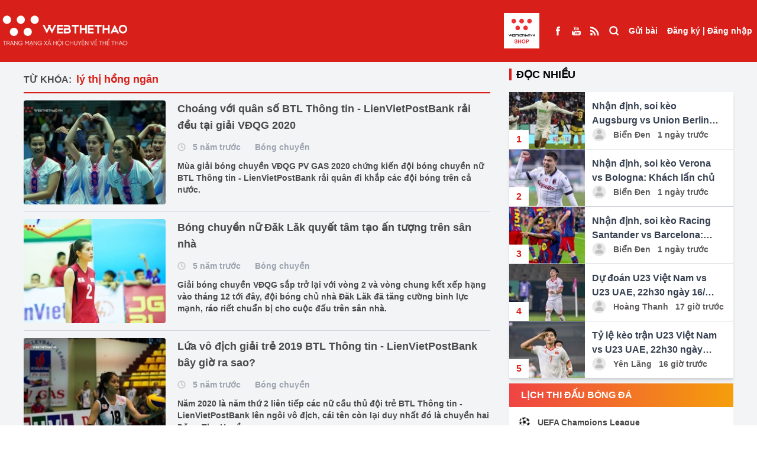

--- FILE ---
content_type: text/html; charset=UTF-8
request_url: https://webthethao.vn/tag/ly-thi-hong-ngan.htm
body_size: 13304
content:
<!doctype html>
<html lang="vi">

<head>
<link rel="dns-prefetch" href="//webthethao.vn">
<link rel="dns-prefetch" href="//schema.org">
<link rel="dns-prefetch" href="//www.facebook.com">
<link rel="dns-prefetch" href="//www.youtube.com">
<link rel="dns-prefetch" href="//video.mocha.com.vn">
<link rel="dns-prefetch" href="//lotus.vn">
<link rel="dns-prefetch" href="//twitter.com">
<link rel="dns-prefetch" href="//static.amcdn.vn">
<link rel="dns-prefetch" href="//pagead2.googlesyndication.com">
<link rel="dns-prefetch" href="//connect.facebook.net">
<link rel="dns-prefetch" href="//www.googletagmanager.com">
<link rel="dns-prefetch" href="//jsc.mgid.com">
<link rel="dns-prefetch" href="//fonts.googleapis.com">
<link rel="dns-prefetch" href="//shop.webthethao.vn">
<link rel="dns-prefetch" href="//cdnmedia.webthethao.vn">
<link rel="dns-prefetch" href="//media.webthethao.vn">
<link rel="dns-prefetch" href="//images.dmca.com">
    <meta charset="UTF-8">

    <meta name="viewport" device="Tablet"
          content="width=device-width, user-scalable=yes, initial-scale=0.7">

<title> lý thị hồng ngân</title>
<meta name="description" content=" lý thị hồng ngân - Cập nhật tin tức  lý thị hồng ngân mới nhất trong ngày hôm nay. Đọc báo thể thao, bóng đá 24h qua nhanh nhất trên Webthethao.vn">
<meta name="keywords" content=" lý thị hồng ngân, thể thao, tin the thao, thể thao 24h, bong da,  webthethao">
<meta property="og:title" content=" lý thị hồng ngân" />
<meta property="og:description" content=" lý thị hồng ngân - Cập nhật tin tức  lý thị hồng ngân mới nhất trong ngày hôm nay. Đọc báo thể thao, bóng đá 24h qua nhanh nhất trên Webthethao.vn" />
<meta property="og:url" content="https://webthethao.vn/tag/ly-thi-hong-ngan.htm" />
<meta property="og:image" content="https://webthethao.vn/assets/images/logo/logo-dark.png" />

<meta name="twitter:title" content=" lý thị hồng ngân" />
<meta name="twitter:description" content=" lý thị hồng ngân - Cập nhật tin tức  lý thị hồng ngân mới nhất trong ngày hôm nay. Đọc báo thể thao, bóng đá 24h qua nhanh nhất trên Webthethao.vn" />
<meta name="twitter:image0" content="https://webthethao.vn/assets/images/logo/logo-dark.png" />


<meta name="robots" content="index, follow">
<meta name="Googlebot-News" content="index, follow, archive, snippet">
<meta name="googlebot" content="index, follow, archive, snippet">
<meta name="author" content="Webthethao">
<meta name="revisit-after" content="1 days">
<meta http-equiv="content-language" itemprop="inLanguage" content="vi">
<meta http-equiv="X-UA-Compatible" content="IE=edge">
<meta name="geo.region" content="VN-HN">
<meta name="geo.position" content="21.02945;105.854444">
<meta name="ICBM" content="21.02945;105.854444">
<meta property="fb:app_id" content="2266229353611644">
<meta property="fb:pages" content="655646557910944">
<meta property="fb:pages" content="107134930868100" />
<meta name="copyright" content="Copyright © 2016 by Webthethao.vn">
<meta name="google-site-verification" content="vQ9zi8doJcHEXxQjBz7uuB9wI_lRrjQrPc_ucZV4Xrk"/>
<meta name="msvalidate.01" content="6A323F87F77507B83D7957ED4C4233DE"/>
<meta name="_mg-domain-verification" content="d9e4c41928d324c8e3be83d51d4022c7" />

<script type="application/ld+json">
    {
      "@context": "http://schema.org",
      "@type"   : "Organization",
      "url" 	: "https://webthethao.vn/",
      "logo"	: "https://webthethao.vn/assets/images/logo-webthethao.png",
      "contactPoint": [
        {
          "@type": "ContactPoint",
          "telephone": "+84-912-075-444",
          "contactType": "customer service"
        }
      ]
    }
</script>
<script type="application/ld+json">
    {
      "@context": "http://schema.org",
      "@type": "Person",
      "name": "Webthethao",
      "url": "https://webthethao.vn/",
      "sameAs": [
        "https://www.facebook.com/Webthethao/",
        "https://www.youtube.com/channel/UC2a936AmApEcBeUWnMdIoJQ",
        "http://video.mocha.com.vn/webthethao-cn40239",
        "https://lotus.vn/w/profile/14863935986803185.htm",
        "http://video.mocha.com.vn/webthethao-cn40239",
        "https://twitter.com/WebTheThaovn"
      ]
    }
</script>


    
    <script async src="https://static.amcdn.vn/tka/cdn.js" type="text/javascript"></script>
    <script>
        var arfAsync = arfAsync || [];
    </script>
    <script id="arf-core-js" onerror="window.arferrorload=true;" src="//media1.admicro.vn/cms/Arf.min.js"
            async></script>
    <link rel="dns-prefetch" href="//adi.admicro.vn"/>
    <link rel="dns-prefetch" href="//media1.admicro.vn"/>
    <link rel="dns-prefetch" href="//www.googletagmanager.com"/>
    <link rel="dns-prefetch" href="//lg1.logging.admicro.vn"/>
    <script data-ad-client="ca-pub-6520208454857133" async
            src="https://pagead2.googlesyndication.com/pagead/js/adsbygoogle.js"></script>
    <div id="fb-root"></div>
    <script async defer crossorigin="anonymous"
        src="https://connect.facebook.net/vi_VN/sdk.js#xfbml=1&version=v14.0&appId=2266229353611644&autoLogAppEvents=1"
        nonce="Ag15jZXW"></script>
    
    
    <script async src="https://www.googletagmanager.com/gtag/js?id=UA-41182053-11"></script>
    <script>
        window.dataLayer = window.dataLayer || [];
        function gtag() {
            dataLayer.push(arguments);
        }
        gtag('js', new Date());
        gtag('config', 'UA-41182053-11');
    </script>
    <script src="https://jsc.mgid.com/site/688325.js" async></script>

<link href="/fonts/fontawesome-webfont3295.woff2?db812d8a70a4e88e888744c1c9a27e89" type="font/woff2" crossorigin="anonymous">
    <script type="module" defer crossorigin src="/assets/vue/index.vue.js?time=764358388"></script>
    <link rel="stylesheet" href="/assets/vue/index.vue.css?time=1255388">
    <link rel="stylesheet" rel="preload" as="style" href="/assetsv3/css/tailwindcss.css?id=01520475bc474a821b9a6fc0aa77b589">
    <link rel="stylesheet"
        href="https://fonts.googleapis.com/css2?family=Material+Symbols+Outlined:opsz,wght,FILL,GRAD@24,400,0,0" />

    <meta name="csrf-token" content="97AFYUrihUz6gYzGVD5nQxBYWOQv0yKAJ50vgJng" />
    <style>
    .live-component {
        display: inline !important;
        height: 15px !important;
        width: auto !important;
        margin-bottom: 3px !important;
        vertical-align: middle;
    }

    .emagazine-component {
        display: inline !important;
        height: 15px !important;
        width: auto !important;
        margin-bottom: 3px !important;
        vertical-align: middle;
    }
</style>
        <link rel="stylesheet" href="/assetsv3/css/homepage.css?id=4d2fef6d8d4651d46d272ed6a258b30e">
        
    <script>
        ! function(f, b, e, v, n, t, s) {
            if (f.fbq) return;
            n = f.fbq = function() {
                n.callMethod ?
                    n.callMethod.apply(n, arguments) : n.queue.push(arguments)
            };
            if (!f._fbq) f._fbq = n;
            n.push = n;
            n.loaded = !0;
            n.version = '2.0';
            n.queue = [];
            t = b.createElement(e);
            t.async = !0;
            t.src = v;
            s = b.getElementsByTagName(e)[0];
            s.parentNode.insertBefore(t, s)
        }(window, document, 'script',
            'https://connect.facebook.net/en_US/fbevents.js');
        fbq('init', '2139548739879174');
        fbq('track', 'PageView');
    </script>
    <noscript><img height="1" width="1" style="display:none"
            src="https://www.facebook.com/tr?id=2139548739879174&ev=PageView&noscript=1" /></noscript>
    
    <script src="/assetsv3/js/handle_bg.js?id=f01c2424e886144c618ed5b94022bdb3"></script>
    <style>
        .goTop {
            position: fixed;
            bottom: 70px;
            right: 20px;
            background: rgba(248, 0, 0, .6);
            color: #fff;
            z-index: 1000;
            padding: 8px 15px 10px;
            border-radius: 50%;
            opacity: .5;
            transition: opacity .2s ease-in-out;
            width: 50px;
            height: 50px;
            display: flex;
        }

        .build-advertisements-local {
            width: 100%;
            height: auto;
            text-align: center;
            padding: 10px 0;
            background-color: #cac8c8;
            font-weight: bold;
        }

        .bg-seagames {
            background: url('/assetsv3/img/bg-seagames.png');
            background-repeat: no-repeat;
            background-attachment: fixed;
            background-position: center;
            background-size: cover
        }

        .bg-asiad {
            background: url('/assetsv3/img/asiad-banner.jpg');
            background-repeat: no-repeat;
            background-attachment: fixed;
            background-position: center;
            background-size: cover
        }

        .bg-euro {
            background: url('/assets/images/bg-euro2024.jpg');
            background-repeat: no-repeat;
            background-attachment: fixed;
            background-position: center;
            background-size: cover
        }

        .euro-menu {
            background: url('/assetsv3/img/euro_team/logo2024.png') no-repeat center center;
            width: 60px;
            height: 60px;
            background-position: center;
            background-size: cover
        }

        .olympic-menu {
            background: url('/assetsv3/img/olympic24.png') no-repeat center center;
            width: 60px;
            height: 68px;
            background-position: center;
            background-size: cover
        }

        footer a {
            display: contents !important;
        }

        /* #redirect {
            position: fixed;
            top: 0;
            left: 0;
            right: 0;
            bottom: 0;
            z-index: 10000000;
            width: 100vw;
            height: 100vh;
            background: #fff;
        } */
    </style>
</head>

<body
    class="">
    
    <div id="normal" class="">
        <div>
            <div class="relative z-40">
    </div>
<header class="bg-D81F19 text-sm font-bold text-white fixed top-0 left-0 w-full z-190" id="header">
    <div class="mx-auto container" style="max-width: 1650px">
        <div class="container-xl" style="margin: 0!important">
            <div class="flex justify-between">
                <ul class="flex items-center flex-grow">
                    <li class="xl:hidden">
                        <label for="select-box-menu" class="h-full px-2.5 grid place-items-center cursor-pointer">
                            <svg viewBox="0 0 24 24" width="24" height="24" stroke="currentColor"
                                stroke-width="3" fill="none" stroke-linecap="round" stroke-linejoin="round"
                                class="css-i6dzq1">
                                <line x1="21" y1="10" x2="3" y2="10"></line>
                                <line x1="21" y1="6" x2="3" y2="6"></line>
                                <line x1="21" y1="14" x2="3" y2="14"></line>
                                <line x1="21" y1="18" x2="3" y2="18"></line>
                            </svg>
                        </label>
                    </li>
                    <li class="h-full">
                        <a class="grid place-items-center h-full logo-light" href="/">
                            <img loading="lazy" alt="Thể thao - Tin tức thể thao 24h mới nhất - Đọc báo thể thao 24/7"
                                title="Thể thao - Tin tức thể thao 24h mới nhất - Đọc báo thể thao 24/7"
                                class="w-full h-auto" src="/assetsv3/img/logo-light.png">
                        </a>
                    </li>
                    
                    
                                        <li class="flex-1">
                    </li>
                     <li class="h-full block mr-4">
                            <a class="grid place-items-center h-full" href="https://shop.webthethao.vn" title="SHOP WEBTHETHAO" target="blank">
                                <img src="/assets/images/logo_webshop.jpg" style="width: 60px; height: auto" alt="">
                            </a>
                        </li>
                    <li class="h-full hidden xl:flex">
                        <a class="grid place-items-center h-full px-2" href="https://www.facebook.com/Webthethao/"
                            target="_blank">
                            <span>
                                <img loading="lazy" src="/assetsv3/img/Facebook.svg" alt="">
                            </span>
                        </a>
                        <a class="grid place-items-center h-full px-2"
                            href="https://www.youtube.com/channel/UCXtlD2njsXWo2HoPfSC-rsQ" target="_blank">
                            <span>
                                <img loading="lazy" src="/assetsv3/img/Youtube.svg" alt="">
                            </span>
                        </a>
                        <a class="grid place-items-center h-full px-2" href="https://webthethao.vn/rss/rss.php"
                            target="_blank">
                            <span>
                                <img loading="lazy" src="/assetsv3/img/rss_feed_black_24dp.svg" alt="">
                            </span>
                        </a>
                    </li>
                    <li class="h-full xl:hidden lg:flex">
                        <a class="grid place-items-center h-full px-2.5 font-medium" href="/tim-kiem.htm">
                            <span class="">
                                <svg viewBox="0 0 24 20" width="18" height="18" stroke="currentColor"
                                    stroke-width="3" fill="none" stroke-linecap="round" stroke-linejoin="round"
                                    class="css-i6dzq1">
                                    <circle cx="11" cy="11" r="8"></circle>
                                    <line x1="21" y1="21" x2="16.65" y2="16.65"></line>
                                </svg>
                            </span>
                        </a>
                    </li>
                </ul>
                <ul class="flex">
                    <li class="h-full hidden xl:block">
                        <a class="grid place-items-center h-full px-2 font-medium" href="/tim-kiem.htm">
                            <span class="">
                                <svg viewBox="0 0 24 24" width="18" height="18" stroke="currentColor"
                                    stroke-width="3" fill="none" stroke-linecap="round" stroke-linejoin="round"
                                    class="css-i6dzq1">
                                    <circle cx="11" cy="11" r="8"></circle>
                                    <line x1="21" y1="21" x2="16.65" y2="16.65"></line>
                                </svg>
                            </span>
                        </a>
                    </li>
                    <li class="h-full" id="post">
                    </li>
                    <li class="h-full">
                        <div id="user" class="grid place-items-center h-full px-2">

                        </div>
                    </li>
                </ul>
            </div>
        </div>
    </div>

    <input type="checkbox" id="select-box-menu" class="hidden">
    <div class="menu-hidden transform -translate-x-full bg-white fixed w-96 top-0 z-190 text-black h-screen">
        <ul class="flex justify-between bg-gray-200 h-16 divide-x divide-dashed divide-gray-300">
            <li class="w-2/5">
                <a class="flex h-full w-full border-b border-gray-300" href="/">
                    <span class="m-auto w-10">
                        <img loading="lazy" class="w-full h-auto" src="/assetsv3/img/logo.png?id=28e93c043e0faf0db21f9953d94fe981"
                            alt="">
                    </span>
                </a>
            </li>
            <li class="w-1/5 bg-white">
                <a class="flex h-full w-full border-b border-gray-300" href="https://www.facebook.com/Webthethao/">
                    <span class="m-auto">
                        <svg viewBox="0 0 24 24" width="18" height="18" stroke="currentColor"
                            stroke-width="2" fill="none" stroke-linecap="round" stroke-linejoin="round"
                            class="css-i6dzq1">
                            <path d="M18 2h-3a5 5 0 0 0-5 5v3H7v4h3v8h4v-8h3l1-4h-4V7a1 1 0 0 1 1-1h3z"></path>
                        </svg>
                    </span>
                </a>
            </li>
            <li class="w-1/5 bg-white">
                <a class="flex h-full w-full border-b border-gray-300"
                    href="https://www.youtube.com/channel/UCXtlD2njsXWo2HoPfSC-rsQ">
                    <span class="m-auto">
                        <svg viewBox="0 0 24 24" width="18" height="18" stroke="currentColor"
                            stroke-width="2" fill="none" stroke-linecap="round" stroke-linejoin="round"
                            class="css-i6dzq1">
                            <path
                                d="M22.54 6.42a2.78 2.78 0 0 0-1.94-2C18.88 4 12 4 12 4s-6.88 0-8.6.46a2.78 2.78 0 0 0-1.94 2A29 29 0 0 0 1 11.75a29 29 0 0 0 .46 5.33A2.78 2.78 0 0 0 3.4 19c1.72.46 8.6.46 8.6.46s6.88 0 8.6-.46a2.78 2.78 0 0 0 1.94-2 29 29 0 0 0 .46-5.25 29 29 0 0 0-.46-5.33z">
                            </path>
                            <polygon points="9.75 15.02 15.5 11.75 9.75 8.48 9.75 15.02"></polygon>
                        </svg>
                    </span>
                </a>
            </li>
            <li class="w-1/5 bg-white">
                <label class="flex h-full w-full border-b border-gray-300 cursor-pointer" for="select-box-menu">
                    <span class="m-auto">
                        <svg viewBox="0 0 24 24" width="18" height="18" stroke="currentColor"
                            stroke-width="3" fill="none" stroke-linecap="round" stroke-linejoin="round"
                            class="css-i6dzq1">
                            <line x1="18" y1="6" x2="6" y2="18"></line>
                            <line x1="6" y1="6" x2="18" y2="18"></line>
                        </svg>
                    </span>
                </label>
            </li>
        </ul>
        <div class="bg-gray-100 p-5">
            <span class="font-bold text-sm">Danh mục</span>
        </div>
        <ul class="">
                            <li class="border-b border-gray-300">
                    <a class="px-3 py-5 block w-full h-full" href="/bong-ro.htm">
                        <span class="inline-block align-middle">
                            <svg viewBox="0 0 24 24" width="32" height="32" stroke="#ffffff"
                                stroke-width="2" fill="#D81F19" stroke-linecap="round" stroke-linejoin="round"
                                class="css-i6dzq1">
                                <circle cx="12" cy="12" r="10"></circle>
                                <circle cx="12" cy="12" r="4"></circle>
                                <line x1="4.93" y1="4.93" x2="9.17" y2="9.17"></line>
                                <line x1="14.83" y1="14.83" x2="19.07" y2="19.07"></line>
                                <line x1="14.83" y1="9.17" x2="19.07" y2="4.93"></line>
                                <line x1="14.83" y1="9.17" x2="18.36" y2="5.64"></line>
                                <line x1="4.93" y1="19.07" x2="9.17" y2="14.83"></line>
                            </svg>
                        </span>
                        <span class="align-middle font-bold text-sm"> Bóng rổ </span>
                    </a>
                </li>
                            <li class="border-b border-gray-300">
                    <a class="px-3 py-5 block w-full h-full" href="/mma-boxing.htm">
                        <span class="inline-block align-middle">
                            <svg viewBox="0 0 24 24" width="32" height="32" stroke="#ffffff"
                                stroke-width="2" fill="#D81F19" stroke-linecap="round" stroke-linejoin="round"
                                class="css-i6dzq1">
                                <circle cx="12" cy="12" r="10"></circle>
                                <circle cx="12" cy="12" r="4"></circle>
                                <line x1="4.93" y1="4.93" x2="9.17" y2="9.17"></line>
                                <line x1="14.83" y1="14.83" x2="19.07" y2="19.07"></line>
                                <line x1="14.83" y1="9.17" x2="19.07" y2="4.93"></line>
                                <line x1="14.83" y1="9.17" x2="18.36" y2="5.64"></line>
                                <line x1="4.93" y1="19.07" x2="9.17" y2="14.83"></line>
                            </svg>
                        </span>
                        <span class="align-middle font-bold text-sm"> Võ Thuật </span>
                    </a>
                </li>
                            <li class="border-b border-gray-300">
                    <a class="px-3 py-5 block w-full h-full" href="/bong-da-quoc-te.htm">
                        <span class="inline-block align-middle">
                            <svg viewBox="0 0 24 24" width="32" height="32" stroke="#ffffff"
                                stroke-width="2" fill="#D81F19" stroke-linecap="round" stroke-linejoin="round"
                                class="css-i6dzq1">
                                <circle cx="12" cy="12" r="10"></circle>
                                <circle cx="12" cy="12" r="4"></circle>
                                <line x1="4.93" y1="4.93" x2="9.17" y2="9.17"></line>
                                <line x1="14.83" y1="14.83" x2="19.07" y2="19.07"></line>
                                <line x1="14.83" y1="9.17" x2="19.07" y2="4.93"></line>
                                <line x1="14.83" y1="9.17" x2="18.36" y2="5.64"></line>
                                <line x1="4.93" y1="19.07" x2="9.17" y2="14.83"></line>
                            </svg>
                        </span>
                        <span class="align-middle font-bold text-sm"> Bóng đá QT </span>
                    </a>
                </li>
                            <li class="border-b border-gray-300">
                    <a class="px-3 py-5 block w-full h-full" href="/bong-da-viet-nam.htm">
                        <span class="inline-block align-middle">
                            <svg viewBox="0 0 24 24" width="32" height="32" stroke="#ffffff"
                                stroke-width="2" fill="#D81F19" stroke-linecap="round" stroke-linejoin="round"
                                class="css-i6dzq1">
                                <circle cx="12" cy="12" r="10"></circle>
                                <circle cx="12" cy="12" r="4"></circle>
                                <line x1="4.93" y1="4.93" x2="9.17" y2="9.17"></line>
                                <line x1="14.83" y1="14.83" x2="19.07" y2="19.07"></line>
                                <line x1="14.83" y1="9.17" x2="19.07" y2="4.93"></line>
                                <line x1="14.83" y1="9.17" x2="18.36" y2="5.64"></line>
                                <line x1="4.93" y1="19.07" x2="9.17" y2="14.83"></line>
                            </svg>
                        </span>
                        <span class="align-middle font-bold text-sm"> Bóng đá Việt Nam </span>
                    </a>
                </li>
                            <li class="border-b border-gray-300">
                    <a class="px-3 py-5 block w-full h-full" href="/cardio-fitness.htm">
                        <span class="inline-block align-middle">
                            <svg viewBox="0 0 24 24" width="32" height="32" stroke="#ffffff"
                                stroke-width="2" fill="#D81F19" stroke-linecap="round" stroke-linejoin="round"
                                class="css-i6dzq1">
                                <circle cx="12" cy="12" r="10"></circle>
                                <circle cx="12" cy="12" r="4"></circle>
                                <line x1="4.93" y1="4.93" x2="9.17" y2="9.17"></line>
                                <line x1="14.83" y1="14.83" x2="19.07" y2="19.07"></line>
                                <line x1="14.83" y1="9.17" x2="19.07" y2="4.93"></line>
                                <line x1="14.83" y1="9.17" x2="18.36" y2="5.64"></line>
                                <line x1="4.93" y1="19.07" x2="9.17" y2="14.83"></line>
                            </svg>
                        </span>
                        <span class="align-middle font-bold text-sm"> Chạy  &amp;  Fitness </span>
                    </a>
                </li>
                            <li class="border-b border-gray-300">
                    <a class="px-3 py-5 block w-full h-full" href="/esports.htm">
                        <span class="inline-block align-middle">
                            <svg viewBox="0 0 24 24" width="32" height="32" stroke="#ffffff"
                                stroke-width="2" fill="#D81F19" stroke-linecap="round" stroke-linejoin="round"
                                class="css-i6dzq1">
                                <circle cx="12" cy="12" r="10"></circle>
                                <circle cx="12" cy="12" r="4"></circle>
                                <line x1="4.93" y1="4.93" x2="9.17" y2="9.17"></line>
                                <line x1="14.83" y1="14.83" x2="19.07" y2="19.07"></line>
                                <line x1="14.83" y1="9.17" x2="19.07" y2="4.93"></line>
                                <line x1="14.83" y1="9.17" x2="18.36" y2="5.64"></line>
                                <line x1="4.93" y1="19.07" x2="9.17" y2="14.83"></line>
                            </svg>
                        </span>
                        <span class="align-middle font-bold text-sm"> ESPORTS </span>
                    </a>
                </li>
                            <li class="border-b border-gray-300">
                    <a class="px-3 py-5 block w-full h-full" href="/bong-chuyen.htm">
                        <span class="inline-block align-middle">
                            <svg viewBox="0 0 24 24" width="32" height="32" stroke="#ffffff"
                                stroke-width="2" fill="#D81F19" stroke-linecap="round" stroke-linejoin="round"
                                class="css-i6dzq1">
                                <circle cx="12" cy="12" r="10"></circle>
                                <circle cx="12" cy="12" r="4"></circle>
                                <line x1="4.93" y1="4.93" x2="9.17" y2="9.17"></line>
                                <line x1="14.83" y1="14.83" x2="19.07" y2="19.07"></line>
                                <line x1="14.83" y1="9.17" x2="19.07" y2="4.93"></line>
                                <line x1="14.83" y1="9.17" x2="18.36" y2="5.64"></line>
                                <line x1="4.93" y1="19.07" x2="9.17" y2="14.83"></line>
                            </svg>
                        </span>
                        <span class="align-middle font-bold text-sm"> Bóng chuyền </span>
                    </a>
                </li>
                            <li class="border-b border-gray-300">
                    <a class="px-3 py-5 block w-full h-full" href="/cac-mon-the-thao-khac.htm">
                        <span class="inline-block align-middle">
                            <svg viewBox="0 0 24 24" width="32" height="32" stroke="#ffffff"
                                stroke-width="2" fill="#D81F19" stroke-linecap="round" stroke-linejoin="round"
                                class="css-i6dzq1">
                                <circle cx="12" cy="12" r="10"></circle>
                                <circle cx="12" cy="12" r="4"></circle>
                                <line x1="4.93" y1="4.93" x2="9.17" y2="9.17"></line>
                                <line x1="14.83" y1="14.83" x2="19.07" y2="19.07"></line>
                                <line x1="14.83" y1="9.17" x2="19.07" y2="4.93"></line>
                                <line x1="14.83" y1="9.17" x2="18.36" y2="5.64"></line>
                                <line x1="4.93" y1="19.07" x2="9.17" y2="14.83"></line>
                            </svg>
                        </span>
                        <span class="align-middle font-bold text-sm"> Môn thể thao khác </span>
                    </a>
                </li>
                        <li class="border-b border-gray-300">
                <a class="px-3 py-5 block w-full h-full" href="https://shop.webthethao.vn" title="SHOP WEBTHETHAO"
                    target="blank">
                    <span class="inline-block align-middle">
                        <svg viewBox="0 0 24 24" width="32" height="32" stroke="#ffffff" stroke-width="2"
                            fill="#D81F19" stroke-linecap="round" stroke-linejoin="round" class="css-i6dzq1">
                            <circle cx="12" cy="12" r="10"></circle>
                            <circle cx="12" cy="12" r="4"></circle>
                            <line x1="4.93" y1="4.93" x2="9.17" y2="9.17"></line>
                            <line x1="14.83" y1="14.83" x2="19.07" y2="19.07"></line>
                            <line x1="14.83" y1="9.17" x2="19.07" y2="4.93"></line>
                            <line x1="14.83" y1="9.17" x2="18.36" y2="5.64"></line>
                            <line x1="4.93" y1="19.07" x2="9.17" y2="14.83"></line>
                        </svg>
                    </span>
                    <span class="align-middle font-bold text-sm uppercase">SHOP WEBTHETHAO</span>
                </a>
            </li>
        </ul>
    </div>
    <label for="select-box-menu"
        class="hidden cursor-pointer fixed top-0 left-0 bottom-0 right-0 bg-gray-200 bg-opacity-30 over-lay z-180"></label>
</header>

<div class="bg-gray-100" style="height: 100px">

</div>

<div class="bg-gray-100 mx-auto relative z-40">
            <div class="ads-block " data-pos="102" data-allpage="false" data-groupid="1">
            <div align="center">
                <div data-id='Wn4gakSGg' class='build-advertisements banner-advertisements  ' style=''><zone id="jn6usc7v"></zone><script>arfAsync.push("jn6usc7v");</script>
</div>
            </div>
        </div>
    </div>
                    <section class="bg-gray-100">
                       <div class="container mx-auto">
            <div class="grid grid-cols-12 gap-x-8">
                <div class="col-span-12 lg:col-span-8">
                    <div class="py-3">
                        <div class="font-bold mt-2 pb-2 border-b-2 border-D81F19">
    <span class="inline-block mr-1 uppercase text-4B4A4A">Từ khóa:</span>
    <h1 class="text-D81F19 inline-block text-lg"> lý thị hồng ngân</h1>
</div>

<div class="text-4B4A4A" id="list-articles">
            <div class="flex space-x-5 py-3 border-b border-gray-300">
            <a href="/bong-chuyen/nhung-cau-thu-btl-thong-tin-lienvietpostbank-rai-deu-tai-giai-vdqg-2020-yx2AMwxGg.htm" class="block w-60 h-44 flex-shrink-0 rounded overflow-hidden">
                <img loading="lazy" class="thumbnail" src="https://cdnmedia.webthethao.vn/thumb/250-170/uploads/2020-12-18/DSC06613.JPG"
                     alt="Choáng với quân số BTL Thông tin - LienVietPostBank rải đều tại giải VĐQG 2020">
            </a>
            <div class="space-y-3">
                <h3 class="text-lg font-bold"><a href="/bong-chuyen/nhung-cau-thu-btl-thong-tin-lienvietpostbank-rai-deu-tai-giai-vdqg-2020-yx2AMwxGg.htm">Choáng với quân số BTL Thông tin - LienVietPostBank rải đều tại giải VĐQG 2020</a></h3>
                <div class="font-semibold text-sm text-gray-400">
                    <span class="inline-block align-middle mr-2">
                        <svg viewBox="0 0 24 24" width="14" height="14" stroke-width="3"
fill='none'
class="stroke-cac8c8 group-hover:stroke-4B4A4A"
stroke-linecap="round" stroke-linejoin="round"><circle
        cx="12" cy="12" r="10"></circle><polyline points="12 6 12 12 16 14"></polyline></svg>
                    </span>
                    <span class="inline-block align-middle mr-5"> 5 năm trước</span>
                    <a href="/bong-chuyen.htm"
                       class="inline-block align-middle">Bóng chuyền</a>
                </div>
                <p class="text-sm font-semibold">Mùa giải bóng chuyền VĐQG PV GAS 2020 chứng kiến đội bóng chuyền nữ BTL Thông tin - LienVietPostBank rải quân đi khắp các đội bóng trên cả nước.</p>
            </div>
        </div>
            <div class="flex space-x-5 py-3 border-b border-gray-300">
            <a href="/bong-chuyen/bong-chuyen-nu-dak-lak-quyet-tam-tao-an-tuong-tren-san-nha-lqk6cyTGR.htm" class="block w-60 h-44 flex-shrink-0 rounded overflow-hidden">
                <img loading="lazy" class="thumbnail" src="https://cdnmedia.webthethao.vn/thumb/250-170/uploads/2020-11-21/DSC07448.JPG"
                     alt="Bóng chuyền nữ Đăk Lăk quyết tâm tạo ấn tượng trên sân nhà">
            </a>
            <div class="space-y-3">
                <h3 class="text-lg font-bold"><a href="/bong-chuyen/bong-chuyen-nu-dak-lak-quyet-tam-tao-an-tuong-tren-san-nha-lqk6cyTGR.htm">Bóng chuyền nữ Đăk Lăk quyết tâm tạo ấn tượng trên sân nhà</a></h3>
                <div class="font-semibold text-sm text-gray-400">
                    <span class="inline-block align-middle mr-2">
                        <svg viewBox="0 0 24 24" width="14" height="14" stroke-width="3"
fill='none'
class="stroke-cac8c8 group-hover:stroke-4B4A4A"
stroke-linecap="round" stroke-linejoin="round"><circle
        cx="12" cy="12" r="10"></circle><polyline points="12 6 12 12 16 14"></polyline></svg>
                    </span>
                    <span class="inline-block align-middle mr-5"> 5 năm trước</span>
                    <a href="/bong-chuyen.htm"
                       class="inline-block align-middle">Bóng chuyền</a>
                </div>
                <p class="text-sm font-semibold">Giải bóng chuyền VĐQG sắp trở lại với vòng 2 và vòng chung kết xếp hạng vào tháng 12 tới đây, đội bóng chủ nhà Đăk Lăk đã tăng cường binh lực mạnh, ráo riết chuẩn bị cho cuộc đấu trên sân nhà.</p>
            </div>
        </div>
            <div class="flex space-x-5 py-3 border-b border-gray-300">
            <a href="/bong-chuyen/lua-vo-dich-giai-tre-2019-btl-thong-tin-lienvietpostbank-bay-gio-ra-sao-jlijff4Mg.htm" class="block w-60 h-44 flex-shrink-0 rounded overflow-hidden">
                <img loading="lazy" class="thumbnail" src="https://cdnmedia.webthethao.vn/thumb/250-170/uploads/files/Thang%207/31-7/DSC01171.JPG"
                     alt="Lứa vô địch giải trẻ 2019 BTL Thông tin - LienVietPostBank bây giờ ra sao?">
            </a>
            <div class="space-y-3">
                <h3 class="text-lg font-bold"><a href="/bong-chuyen/lua-vo-dich-giai-tre-2019-btl-thong-tin-lienvietpostbank-bay-gio-ra-sao-jlijff4Mg.htm">Lứa vô địch giải trẻ 2019 BTL Thông tin - LienVietPostBank bây giờ ra sao?</a></h3>
                <div class="font-semibold text-sm text-gray-400">
                    <span class="inline-block align-middle mr-2">
                        <svg viewBox="0 0 24 24" width="14" height="14" stroke-width="3"
fill='none'
class="stroke-cac8c8 group-hover:stroke-4B4A4A"
stroke-linecap="round" stroke-linejoin="round"><circle
        cx="12" cy="12" r="10"></circle><polyline points="12 6 12 12 16 14"></polyline></svg>
                    </span>
                    <span class="inline-block align-middle mr-5"> 5 năm trước</span>
                    <a href="/bong-chuyen.htm"
                       class="inline-block align-middle">Bóng chuyền</a>
                </div>
                <p class="text-sm font-semibold">Năm 2020 là năm thứ 2 liên tiếp các nữ cầu thủ đội trẻ BTL Thông tin - LienVietPostBank lên ngôi vô địch, cái tên còn lại duy nhất đó là chuyền hai Đặng Thu Huyền.</p>
            </div>
        </div>
            <div class="flex space-x-5 py-3 border-b border-gray-300">
            <a href="/bong-chuyen/them-mot-phu-cong-tre-chia-tay-clb-thong-tin-lien-viet-postbank-116966.htm" class="block w-60 h-44 flex-shrink-0 rounded overflow-hidden">
                <img loading="lazy" class="thumbnail" src="https://cdnmedia.webthethao.vn/thumb/250-170/uploads/img/files/images/fullsize/2020/02/22/them-mot-phu-cong-tre-chia-tay-clb-thong-tin-lien-viet-postbank.jpg"
                     alt="Thêm phụ công trẻ chia tay CLB Thông tin Liên Việt Postbank">
            </a>
            <div class="space-y-3">
                <h3 class="text-lg font-bold"><a href="/bong-chuyen/them-mot-phu-cong-tre-chia-tay-clb-thong-tin-lien-viet-postbank-116966.htm">Thêm phụ công trẻ chia tay CLB Thông tin Liên Việt Postbank</a></h3>
                <div class="font-semibold text-sm text-gray-400">
                    <span class="inline-block align-middle mr-2">
                        <svg viewBox="0 0 24 24" width="14" height="14" stroke-width="3"
fill='none'
class="stroke-cac8c8 group-hover:stroke-4B4A4A"
stroke-linecap="round" stroke-linejoin="round"><circle
        cx="12" cy="12" r="10"></circle><polyline points="12 6 12 12 16 14"></polyline></svg>
                    </span>
                    <span class="inline-block align-middle mr-5"> 5 năm trước</span>
                    <a href="/bong-chuyen.htm"
                       class="inline-block align-middle">Bóng chuyền</a>
                </div>
                <p class="text-sm font-semibold">Khi mùa giải mới sắp khởi tranh thì những tin tức chuyển nhượng liên tục ập tới với làng bóng chuyền nữ Việt Nam CLB Thông tin Liên Việt Postbank.</p>
            </div>
        </div>
            <div class="flex space-x-5 py-3 border-b border-gray-300">
            <a href="/bong-chuyen/ly-thi-hong-ngan-chia-tay-thong-tin-lienvietpostbank-tim-manh-dat-moi-116833.htm" class="block w-60 h-44 flex-shrink-0 rounded overflow-hidden">
                <img loading="lazy" class="thumbnail" src="https://cdnmedia.webthethao.vn/thumb/250-170/uploads/img/files/images/fullsize/2020/02/21/ly-thi-hong-ngan-chia-tay-thong-tin-lienvietpostbank-tim-manh-dat-moi-2.jpg"
                     alt="Lý Thị Hồng Ngân chia tay Thông tin Lienvietpostbank tìm mảnh đất mới">
            </a>
            <div class="space-y-3">
                <h3 class="text-lg font-bold"><a href="/bong-chuyen/ly-thi-hong-ngan-chia-tay-thong-tin-lienvietpostbank-tim-manh-dat-moi-116833.htm">Lý Thị Hồng Ngân chia tay Thông tin Lienvietpostbank tìm mảnh đất mới</a></h3>
                <div class="font-semibold text-sm text-gray-400">
                    <span class="inline-block align-middle mr-2">
                        <svg viewBox="0 0 24 24" width="14" height="14" stroke-width="3"
fill='none'
class="stroke-cac8c8 group-hover:stroke-4B4A4A"
stroke-linecap="round" stroke-linejoin="round"><circle
        cx="12" cy="12" r="10"></circle><polyline points="12 6 12 12 16 14"></polyline></svg>
                    </span>
                    <span class="inline-block align-middle mr-5"> 5 năm trước</span>
                    <a href="/bong-chuyen.htm"
                       class="inline-block align-middle">Bóng chuyền</a>
                </div>
                <p class="text-sm font-semibold">Mới đây chủ công đội tuyển trẻ Thông tin Lienvietpostbank, Lý Thị Hồng Ngân đã nói lời chia tay câu lạc bộ chủ quản để tìm cơ hội ra sân nhiều hơn.</p>
            </div>
        </div>
        <div class="text-center">
        <a href="https://webthethao.vn/tag/ly-thi-hong-ngan/trang-2.htm"
           class="inline-block my-3 px-10 py-3 text-center bg-gray-200 load-more-button">
            <span class="text-sm font-semibold hover:font-bold">Xem thêm</span>
        </a>
        <span class="inline-block my-3 loading-icon hidden">
              <img loading="lazy" src="/assetsv3/img/icon/Dual Ring-1s-200px.svg" alt="">
          </span>
    </div>
</div>


                    </div>
                </div>

                <div class="col-span-12 lg:col-span-4">
                    <div class="py-3">
                        <div class="mb-2">
    <div class="">
        <div class="block-title">
            <div class="font-semibold text-lg">
                <span class="uppercase border-l-4 border-D81F19 pl-2">
                    Đọc nhiều
                </span>
            </div>
        </div>
        <div class="bg-white shadow-md mt-4">
                            <div class="flex border-b border-gray-300">
                    <a href="/nhan-dinh-bong-da-duc/nhan-dinh-soi-keo-augsburg-vs-union-berlin-cuoc-chien-can-bang-PMpIfgZgg.htm">
                        <div class="flex-shrink-0 w-32 h-24 relative">
                            <img loading="lazy" class="w-full h-full object-center object-cover"
                                src="https://cdnmedia.webthethao.vn/thumb/125-90/uploads/2026-01-14/Augsburg-vs-Union-Berlin.jpg"
                                alt="Nhận định, soi kèo Augsburg vs Union Berlin: Cuộc chiến cân bằng">
                            <span
                                class="px-3 py-1 bg-white absolute bottom-0 font-semibold text-D81F19">1</span>
                        </div>
                    </a>
                  <div class="p-3">
                    <a href="/nhan-dinh-bong-da-duc/nhan-dinh-soi-keo-augsburg-vs-union-berlin-cuoc-chien-can-bang-PMpIfgZgg.htm">
                        <p class=" h-12 text-gray-700 text-base font-semibold mr-3 overflow-hidden overflow-ellipsis"
                            style=" display: -webkit-box;
                        -webkit-box-orient: vertical;
                          -webkit-line-clamp: 2;">
                            Nhận định, soi kèo Augsburg vs Union Berlin: Cuộc chiến cân bằng</p>
                    </a>
                    <div class="author-title-md">
                        <a class=""
        href=" /tac-gia/bien-den.htm ">
        <span class="avatar inline-block align-middle w-7 h-7 rounded-full overflow-hidden mr-2"><img
                class="w-full h-full object-cover object-center"
                src=" /assetsv3/img/user-default.png "
                alt=""></span>

    </a>


    <a class="" href="/tac-gia/bien-den.htm">
        <span class="inline-block align-middle mr-2">
            Biển Đen
        </span>
    </a>
<span class="inline-block align-middle">1 ngày trước</span>

                    </div>
                  </div>

                </div>
                            <div class="flex border-b border-gray-300">
                    <a href="/nhan-dinh-bong-da-italia/nhan-dinh-soi-keo-verona-vs-bologna-khach-lan-chu-QzrDagZRR.htm">
                        <div class="flex-shrink-0 w-32 h-24 relative">
                            <img loading="lazy" class="w-full h-full object-center object-cover"
                                src="https://cdnmedia.webthethao.vn/thumb/125-90/uploads/2026-01-14/Verona-vs-Bologna.jpg"
                                alt="Nhận định, soi kèo Verona vs Bologna: Khách lấn chủ">
                            <span
                                class="px-3 py-1 bg-white absolute bottom-0 font-semibold text-D81F19">2</span>
                        </div>
                    </a>
                  <div class="p-3">
                    <a href="/nhan-dinh-bong-da-italia/nhan-dinh-soi-keo-verona-vs-bologna-khach-lan-chu-QzrDagZRR.htm">
                        <p class=" h-12 text-gray-700 text-base font-semibold mr-3 overflow-hidden overflow-ellipsis"
                            style=" display: -webkit-box;
                        -webkit-box-orient: vertical;
                          -webkit-line-clamp: 2;">
                            Nhận định, soi kèo Verona vs Bologna: Khách lấn chủ</p>
                    </a>
                    <div class="author-title-md">
                        <a class=""
        href=" /tac-gia/bien-den.htm ">
        <span class="avatar inline-block align-middle w-7 h-7 rounded-full overflow-hidden mr-2"><img
                class="w-full h-full object-cover object-center"
                src=" /assetsv3/img/user-default.png "
                alt=""></span>

    </a>


    <a class="" href="/tac-gia/bien-den.htm">
        <span class="inline-block align-middle mr-2">
            Biển Đen
        </span>
    </a>
<span class="inline-block align-middle">1 ngày trước</span>

                    </div>
                  </div>

                </div>
                            <div class="flex border-b border-gray-300">
                    <a href="/nhan-dinh-bong-da-tay-ban-nha/nhan-dinh-soi-keo-racing-santander-vs-barcelona-chien-thang-de-dang-RwKwBgWRg.htm">
                        <div class="flex-shrink-0 w-32 h-24 relative">
                            <img loading="lazy" class="w-full h-full object-center object-cover"
                                src="https://cdnmedia.webthethao.vn/thumb/125-90/uploads/2026-01-14/Racing-Santander-vs-Barcelona.jpg"
                                alt="Nhận định, soi kèo Racing Santander vs Barcelona: Chiến thắng dễ dàng">
                            <span
                                class="px-3 py-1 bg-white absolute bottom-0 font-semibold text-D81F19">3</span>
                        </div>
                    </a>
                  <div class="p-3">
                    <a href="/nhan-dinh-bong-da-tay-ban-nha/nhan-dinh-soi-keo-racing-santander-vs-barcelona-chien-thang-de-dang-RwKwBgWRg.htm">
                        <p class=" h-12 text-gray-700 text-base font-semibold mr-3 overflow-hidden overflow-ellipsis"
                            style=" display: -webkit-box;
                        -webkit-box-orient: vertical;
                          -webkit-line-clamp: 2;">
                            Nhận định, soi kèo Racing Santander vs Barcelona: Chiến thắng dễ dàng</p>
                    </a>
                    <div class="author-title-md">
                        <a class=""
        href=" /tac-gia/bien-den.htm ">
        <span class="avatar inline-block align-middle w-7 h-7 rounded-full overflow-hidden mr-2"><img
                class="w-full h-full object-cover object-center"
                src=" /assetsv3/img/user-default.png "
                alt=""></span>

    </a>


    <a class="" href="/tac-gia/bien-den.htm">
        <span class="inline-block align-middle mr-2">
            Biển Đen
        </span>
    </a>
<span class="inline-block align-middle">1 ngày trước</span>

                    </div>
                  </div>

                </div>
                            <div class="flex border-b border-gray-300">
                    <a href="/bong-da-quoc-te/du-doan-u23-viet-nam-vs-u23-uae-22h30-ngay-161-u23-chau-a-2026-gbg7dmZRR.htm">
                        <div class="flex-shrink-0 w-32 h-24 relative">
                            <img loading="lazy" class="w-full h-full object-center object-cover"
                                src="https://cdnmedia.webthethao.vn/thumb/125-90/uploads/2026-01-15/u23-viet-nam.jpg"
                                alt="Dự đoán U23 Việt Nam vs U23 UAE, 22h30 ngày 16/1, U23 châu Á 2026">
                            <span
                                class="px-3 py-1 bg-white absolute bottom-0 font-semibold text-D81F19">4</span>
                        </div>
                    </a>
                  <div class="p-3">
                    <a href="/bong-da-quoc-te/du-doan-u23-viet-nam-vs-u23-uae-22h30-ngay-161-u23-chau-a-2026-gbg7dmZRR.htm">
                        <p class=" h-12 text-gray-700 text-base font-semibold mr-3 overflow-hidden overflow-ellipsis"
                            style=" display: -webkit-box;
                        -webkit-box-orient: vertical;
                          -webkit-line-clamp: 2;">
                            Dự đoán U23 Việt Nam vs U23 UAE, 22h30 ngày 16/1, U23 châu Á 2026</p>
                    </a>
                    <div class="author-title-md">
                        <a class=""
        href=" /tac-gia/hoang-thanh.htm ">
        <span class="avatar inline-block align-middle w-7 h-7 rounded-full overflow-hidden mr-2"><img
                class="w-full h-full object-cover object-center"
                src=" /assetsv3/img/user-default.png "
                alt=""></span>

    </a>


    <a class="" href="/tac-gia/hoang-thanh.htm">
        <span class="inline-block align-middle mr-2">
            Hoàng Thanh
        </span>
    </a>
<span class="inline-block align-middle">17 giờ trước</span>

                    </div>
                  </div>

                </div>
                            <div class="flex border-b border-gray-300">
                    <a href="/nhan-dinh-bong-da/ty-le-keo-tran-u23-viet-nam-vs-u23-uae-22h30-ngay-161-u23-chau-a-i9qJzZZgg.htm">
                        <div class="flex-shrink-0 w-32 h-24 relative">
                            <img loading="lazy" class="w-full h-full object-center object-cover"
                                src="https://cdnmedia.webthethao.vn/thumb/125-90/uploads/2026-01-15/U23-Vi%E1%BB%87t-Nam-vs-U23-UAE-1.jpg"
                                alt="Tỷ lệ kèo trận U23 Việt Nam vs U23 UAE, 22h30 ngày 16/1, U23 Châu Á">
                            <span
                                class="px-3 py-1 bg-white absolute bottom-0 font-semibold text-D81F19">5</span>
                        </div>
                    </a>
                  <div class="p-3">
                    <a href="/nhan-dinh-bong-da/ty-le-keo-tran-u23-viet-nam-vs-u23-uae-22h30-ngay-161-u23-chau-a-i9qJzZZgg.htm">
                        <p class=" h-12 text-gray-700 text-base font-semibold mr-3 overflow-hidden overflow-ellipsis"
                            style=" display: -webkit-box;
                        -webkit-box-orient: vertical;
                          -webkit-line-clamp: 2;">
                            Tỷ lệ kèo trận U23 Việt Nam vs U23 UAE, 22h30 ngày 16/1, U23 Châu Á</p>
                    </a>
                    <div class="author-title-md">
                        <a class=""
        href=" /tac-gia/yen-lang.htm ">
        <span class="avatar inline-block align-middle w-7 h-7 rounded-full overflow-hidden mr-2"><img
                class="w-full h-full object-cover object-center"
                src=" /assetsv3/img/user-default.png "
                alt=""></span>

    </a>


    <a class="" href="/tac-gia/yen-lang.htm">
        <span class="inline-block align-middle mr-2">
            Yên Lãng
        </span>
    </a>
<span class="inline-block align-middle">16 giờ trước</span>

                    </div>
                  </div>

                </div>
                    </div>
    </div>
</div>

                        <div class="mb-4">
    <p class="uppercase py-2 px-5 font-bold text-white bg-gradient-to-r from-red-500  to-yellow-500">Lịch thi đấu bóng đá</p>
    <div class="bg-white p-4 space-y-4">
        <a href="https://webthethao.vn/lich-thi-dau-the-thao/lich-thi-dau-cup-c1-chau-au-20222023-Wig6tB7Vg.htm" class="flex items-center text-4B4A4A">
            <div class="mr-3 w-5 h-5 flex-shrink-0">
                <img loading="lazy" class="thumbnail" src="/assetsv3/img/logo-team/champion.png" alt="">
            </div>
            <span class="font-semibold text-sm">
                UEFA Champions League
            </span>
        </a>
        <a href="https://webthethao.vn/lich-thi-dau-the-thao/lich-thi-dau-cup-c2-chau-au-20222023-qGFHB7IVR.htm" class="flex items-center text-4B4A4A">
            <div class="mr-3 w-5 h-5 flex-shrink-0">
                <img loading="lazy" class="thumbnail" src="/assetsv3/img/logo-team/europa.png" alt="">
            </div>
            <span class="font-semibold text-sm">
                UEFA Europa League
            </span>
        </a>
        <a href="https://webthethao.vn/lich-thi-dau-the-thao/lich-thi-dau-bong-da-ngoai-hang-anh-202021-hom-nay-ngay-mai-ZSdcredMR.htm" class="flex items-center text-4B4A4A">
            <div class="mr-3 w-5 h-5 flex-shrink-0">
                <img loading="lazy" class="thumbnail" src="/assetsv3/img/logo-team/premier.jpg" alt="">
            </div>
            <span class="font-semibold text-sm">
                Premier League
            </span>
        </a>
        <a href="https://webthethao.vn/lich-thi-dau-the-thao/lich-thi-dau-bong-da-tay-ban-nha-la-liga-20202021-hom-nay-pbMNshFGg.htm" class="flex items-center text-4B4A4A">
            <div class="mr-3 w-5 h-5 flex-shrink-0">
                <img loading="lazy" class="thumbnail" src="/assetsv3/img/logo-team/laliga.jpg" alt="">
            </div>
            <span class="font-semibold text-sm">
                Laliga
            </span>
        </a>
        <a href="https://webthethao.vn/lich-thi-dau-the-thao/lich-thi-dau-bong-da-duc-lich-truc-tiep-bundesliga-hom-nay-XncqHoFMR.htm" class="flex items-center text-4B4A4A">
            <div class="mr-3 w-5 h-5 flex-shrink-0">
                <img loading="lazy" class="thumbnail" src="/assetsv3/img/logo-team/bundesliga.png" alt="">
            </div>
            <span class="font-semibold text-sm">
                Bundesliga
            </span>
        </a>
        <a href="https://webthethao.vn/lich-thi-dau-the-thao/lich-thi-dau-bong-da-y-lich-truc-tiep-serie-a-hom-nay-6ioEVTKGg.htm" class="flex items-center text-4B4A4A">
            <div class="mr-3 w-5 h-5 flex-shrink-0">
                <img loading="lazy" class="thumbnail" src="/assetsv3/img/logo-team/seriea.png"
                     alt="">
            </div>
            <span class="font-semibold text-sm">
                Seria A
            </span>
        </a>
        <a href="https://webthethao.vn/lich-thi-dau-the-thao/lich-thi-dau-bong-da-phap-lich-truc-tiep-ligue-1-uwCOsitMR.htm" class="flex items-center text-4B4A4A">
            <div class="mr-3 w-5 h-5 flex-shrink-0">
                <img loading="lazy"  class=thumbnailr"   src="/assetsv3/img/logo-team/ligue1.png" alt="">
            </div>
            <span class="font-semibold text-sm">
                League 1
            </span>
        </a>
        <a href="https://webthethao.vn/lich-thi-dau-the-thao/lich-thi-dau-v-league-2020-lich-bong-da-viet-nam-hom-nay-bap9S6dGR.htm" class="flex items-center text-4B4A4A">
            <div class="mr-3 w-5 h-5 flex-shrink-0">
                <img loading="lazy" class="thumbnail" src="/assetsv3/img/logo-team/champion.png" alt="">
            </div>
           <span class="font-semibold text-sm">
               V-League
           </span>
        </a>
    </div>
</div>

                        <section class="text-4B4A4A mb-3">
    <div>
        <span class="inline-block border-l-4 pl-4 mb-3 border-D81F19 uppercase font-semibold">Nhận định</span>
    </div>
  <div class="space-y-2">
                <div class="flex space-x-5">
              <a href="/nhan-dinh-bong-da-italia/ty-le-keo-tran-pisa-vs-atalanta-2h45-ngay-171-serie-a-9wxJ4nZgR.htm" class="flex-shrink-0 w-28 h-20 rounded overflow-hidden">
                  <img loading="lazy" class="thumbnail" src="https://cdnmedia.webthethao.vn/thumb/300-200/uploads/2026-01-16/Pisa%20vs%20Atalanta.jpeg" alt="Tỷ lệ kèo trận Pisa vs Atalanta, 2h45 ngày 17/1, Serie A">
              </a>
              <div>
                  <h3 class="font-semibold"><a href="/nhan-dinh-bong-da-italia/ty-le-keo-tran-pisa-vs-atalanta-2h45-ngay-171-serie-a-9wxJ4nZgR.htm">Tỷ lệ kèo trận Pisa vs Atalanta, 2h45 ngày 17/1, Serie A</a></h3>
                  <div class="author-title-md">
                    <a class=""
        href=" /tac-gia/van-van.htm ">
        <span class="avatar inline-block align-middle w-7 h-7 rounded-full overflow-hidden mr-2"><img
                class="w-full h-full object-cover object-center"
                src=" /assetsv3/img/user-default.png "
                alt=""></span>

    </a>


    <a class="" href="/tac-gia/van-van.htm">
        <span class="inline-block align-middle mr-2">
            Vân Vân
        </span>
    </a>
<span class="inline-block align-middle">12 giờ trước</span>

                </div>
              </div>
          </div>
                <div class="flex space-x-5">
              <a href="/nhan-dinh-bong-da-phap/ty-le-keo-tran-monaco-vs-lorient-1h00-ngay-171-ligue-1-aWLYn7ZRg.htm" class="flex-shrink-0 w-28 h-20 rounded overflow-hidden">
                  <img loading="lazy" class="thumbnail" src="https://cdnmedia.webthethao.vn/thumb/300-200/uploads/2026-01-16/Monaco%20vs%20Lorient.jpg" alt="Tỷ lệ kèo trận Monaco vs Lorient, 1h00 ngày 17/1, Ligue 1">
              </a>
              <div>
                  <h3 class="font-semibold"><a href="/nhan-dinh-bong-da-phap/ty-le-keo-tran-monaco-vs-lorient-1h00-ngay-171-ligue-1-aWLYn7ZRg.htm">Tỷ lệ kèo trận Monaco vs Lorient, 1h00 ngày 17/1, Ligue 1</a></h3>
                  <div class="author-title-md">
                    <a class=""
        href=" /tac-gia/van-van.htm ">
        <span class="avatar inline-block align-middle w-7 h-7 rounded-full overflow-hidden mr-2"><img
                class="w-full h-full object-cover object-center"
                src=" /assetsv3/img/user-default.png "
                alt=""></span>

    </a>


    <a class="" href="/tac-gia/van-van.htm">
        <span class="inline-block align-middle mr-2">
            Vân Vân
        </span>
    </a>
<span class="inline-block align-middle">12 giờ trước</span>

                </div>
              </div>
          </div>
                <div class="flex space-x-5">
              <a href="/nhan-dinh-bong-da-phap/ty-le-keo-tran-psg-vs-lille-3h00-ngay-171-ligue-1-KlM777WRR.htm" class="flex-shrink-0 w-28 h-20 rounded overflow-hidden">
                  <img loading="lazy" class="thumbnail" src="https://cdnmedia.webthethao.vn/thumb/300-200/uploads/2026-01-16/PSG%20vs%20Lille.jpg" alt="Tỷ lệ kèo trận PSG vs Lille, 3h00 ngày 17/1, Ligue 1">
              </a>
              <div>
                  <h3 class="font-semibold"><a href="/nhan-dinh-bong-da-phap/ty-le-keo-tran-psg-vs-lille-3h00-ngay-171-ligue-1-KlM777WRR.htm">Tỷ lệ kèo trận PSG vs Lille, 3h00 ngày 17/1, Ligue 1</a></h3>
                  <div class="author-title-md">
                    <a class=""
        href=" /tac-gia/van-van.htm ">
        <span class="avatar inline-block align-middle w-7 h-7 rounded-full overflow-hidden mr-2"><img
                class="w-full h-full object-cover object-center"
                src=" /assetsv3/img/user-default.png "
                alt=""></span>

    </a>


    <a class="" href="/tac-gia/van-van.htm">
        <span class="inline-block align-middle mr-2">
            Vân Vân
        </span>
    </a>
<span class="inline-block align-middle">12 giờ trước</span>

                </div>
              </div>
          </div>
                <div class="flex space-x-5">
              <a href="/nhan-dinh-bong-da/ty-le-keo-tran-u23-viet-nam-vs-u23-uae-22h30-ngay-161-u23-chau-a-i9qJzZZgg.htm" class="flex-shrink-0 w-28 h-20 rounded overflow-hidden">
                  <img loading="lazy" class="thumbnail" src="https://cdnmedia.webthethao.vn/thumb/300-200/uploads/2026-01-15/U23-Vi%E1%BB%87t-Nam-vs-U23-UAE-1.jpg" alt="Tỷ lệ kèo trận U23 Việt Nam vs U23 UAE, 22h30 ngày 16/1, U23 Châu Á">
              </a>
              <div>
                  <h3 class="font-semibold"><a href="/nhan-dinh-bong-da/ty-le-keo-tran-u23-viet-nam-vs-u23-uae-22h30-ngay-161-u23-chau-a-i9qJzZZgg.htm">Tỷ lệ kèo trận U23 Việt Nam vs U23 UAE, 22h30 ngày 16/1, U23 Châu Á</a></h3>
                  <div class="author-title-md">
                    <a class=""
        href=" /tac-gia/yen-lang.htm ">
        <span class="avatar inline-block align-middle w-7 h-7 rounded-full overflow-hidden mr-2"><img
                class="w-full h-full object-cover object-center"
                src=" /assetsv3/img/user-default.png "
                alt=""></span>

    </a>


    <a class="" href="/tac-gia/yen-lang.htm">
        <span class="inline-block align-middle mr-2">
            Yên Lãng
        </span>
    </a>
<span class="inline-block align-middle">16 giờ trước</span>

                </div>
              </div>
          </div>
                <div class="flex space-x-5">
              <a href="/nhan-dinh-bong-da-phap/nhan-dinh-soi-keo-psg-vs-lille-co-hoi-tro-lai-ngoi-dau-Oh91RZWRg.htm" class="flex-shrink-0 w-28 h-20 rounded overflow-hidden">
                  <img loading="lazy" class="thumbnail" src="https://cdnmedia.webthethao.vn/thumb/300-200/uploads/2026-01-15/PSG-vs-Lille.jpg" alt="Nhận định, soi kèo PSG vs Lille: Cơ hội trở lại ngôi đầu">
              </a>
              <div>
                  <h3 class="font-semibold"><a href="/nhan-dinh-bong-da-phap/nhan-dinh-soi-keo-psg-vs-lille-co-hoi-tro-lai-ngoi-dau-Oh91RZWRg.htm">Nhận định, soi kèo PSG vs Lille: Cơ hội trở lại ngôi đầu</a></h3>
                  <div class="author-title-md">
                    <a class=""
        href=" /tac-gia/bien-den.htm ">
        <span class="avatar inline-block align-middle w-7 h-7 rounded-full overflow-hidden mr-2"><img
                class="w-full h-full object-cover object-center"
                src=" /assetsv3/img/user-default.png "
                alt=""></span>

    </a>


    <a class="" href="/tac-gia/bien-den.htm">
        <span class="inline-block align-middle mr-2">
            Biển Đen
        </span>
    </a>
<span class="inline-block align-middle">16 giờ trước</span>

                </div>
              </div>
          </div>
                <div class="flex space-x-5">
              <a href="/nhan-dinh-bong-da-tay-ban-nha/nhan-dinh-soi-keo-espanyol-vs-girona-diem-tua-san-nha-CNk5RZZRR.htm" class="flex-shrink-0 w-28 h-20 rounded overflow-hidden">
                  <img loading="lazy" class="thumbnail" src="https://cdnmedia.webthethao.vn/thumb/300-200/uploads/2026-01-15/Espanyol-vs-Girona.jpg" alt="Nhận định, soi kèo Espanyol vs Girona: Điểm tựa sân nhà">
              </a>
              <div>
                  <h3 class="font-semibold"><a href="/nhan-dinh-bong-da-tay-ban-nha/nhan-dinh-soi-keo-espanyol-vs-girona-diem-tua-san-nha-CNk5RZZRR.htm">Nhận định, soi kèo Espanyol vs Girona: Điểm tựa sân nhà</a></h3>
                  <div class="author-title-md">
                    <a class=""
        href=" /tac-gia/bien-den.htm ">
        <span class="avatar inline-block align-middle w-7 h-7 rounded-full overflow-hidden mr-2"><img
                class="w-full h-full object-cover object-center"
                src=" /assetsv3/img/user-default.png "
                alt=""></span>

    </a>


    <a class="" href="/tac-gia/bien-den.htm">
        <span class="inline-block align-middle mr-2">
            Biển Đen
        </span>
    </a>
<span class="inline-block align-middle">16 giờ trước</span>

                </div>
              </div>
          </div>
                <div class="flex space-x-5">
              <a href="/nhan-dinh-bong-da-italia/nhan-dinh-soi-keo-pisa-vs-atalanta-kho-can-doi-khach-FkeWRWWRR.htm" class="flex-shrink-0 w-28 h-20 rounded overflow-hidden">
                  <img loading="lazy" class="thumbnail" src="https://cdnmedia.webthethao.vn/thumb/300-200/uploads/2026-01-15/Pisa-vs-Atalanta.jpg" alt="Nhận định, soi kèo Pisa vs Atalanta: Khó cản đội khách">
              </a>
              <div>
                  <h3 class="font-semibold"><a href="/nhan-dinh-bong-da-italia/nhan-dinh-soi-keo-pisa-vs-atalanta-kho-can-doi-khach-FkeWRWWRR.htm">Nhận định, soi kèo Pisa vs Atalanta: Khó cản đội khách</a></h3>
                  <div class="author-title-md">
                    <a class=""
        href=" /tac-gia/bien-den.htm ">
        <span class="avatar inline-block align-middle w-7 h-7 rounded-full overflow-hidden mr-2"><img
                class="w-full h-full object-cover object-center"
                src=" /assetsv3/img/user-default.png "
                alt=""></span>

    </a>


    <a class="" href="/tac-gia/bien-den.htm">
        <span class="inline-block align-middle mr-2">
            Biển Đen
        </span>
    </a>
<span class="inline-block align-middle">16 giờ trước</span>

                </div>
              </div>
          </div>
                <div class="flex space-x-5">
              <a href="/nhan-dinh-bong-da-duc/nhan-dinh-soi-keo-werder-bremen-vs-frankfurt-tran-cau-kho-luong-BZ996iWRg.htm" class="flex-shrink-0 w-28 h-20 rounded overflow-hidden">
                  <img loading="lazy" class="thumbnail" src="https://cdnmedia.webthethao.vn/thumb/300-200/uploads/2026-01-15/Werder-Bremen-vs-Frankfurt.jpg" alt="Nhận định, soi kèo Werder Bremen vs Frankfurt: Trận cầu khó lường">
              </a>
              <div>
                  <h3 class="font-semibold"><a href="/nhan-dinh-bong-da-duc/nhan-dinh-soi-keo-werder-bremen-vs-frankfurt-tran-cau-kho-luong-BZ996iWRg.htm">Nhận định, soi kèo Werder Bremen vs Frankfurt: Trận cầu khó lường</a></h3>
                  <div class="author-title-md">
                    <a class=""
        href=" /tac-gia/bien-den.htm ">
        <span class="avatar inline-block align-middle w-7 h-7 rounded-full overflow-hidden mr-2"><img
                class="w-full h-full object-cover object-center"
                src=" /assetsv3/img/user-default.png "
                alt=""></span>

    </a>


    <a class="" href="/tac-gia/bien-den.htm">
        <span class="inline-block align-middle mr-2">
            Biển Đen
        </span>
    </a>
<span class="inline-block align-middle">16 giờ trước</span>

                </div>
              </div>
          </div>
                <div class="flex space-x-5">
              <a href="/nhan-dinh-bong-da-phap/nhan-dinh-soi-keo-monaco-vs-lorient-khach-co-diem-JIgs6mZgR.htm" class="flex-shrink-0 w-28 h-20 rounded overflow-hidden">
                  <img loading="lazy" class="thumbnail" src="https://cdnmedia.webthethao.vn/thumb/300-200/uploads/2026-01-15/Monaco-vs-Lorient.jpg" alt="Nhận định, soi kèo Monaco vs Lorient: Khách có điểm">
              </a>
              <div>
                  <h3 class="font-semibold"><a href="/nhan-dinh-bong-da-phap/nhan-dinh-soi-keo-monaco-vs-lorient-khach-co-diem-JIgs6mZgR.htm">Nhận định, soi kèo Monaco vs Lorient: Khách có điểm</a></h3>
                  <div class="author-title-md">
                    <a class=""
        href=" /tac-gia/yen-lang.htm ">
        <span class="avatar inline-block align-middle w-7 h-7 rounded-full overflow-hidden mr-2"><img
                class="w-full h-full object-cover object-center"
                src=" /assetsv3/img/user-default.png "
                alt=""></span>

    </a>


    <a class="" href="/tac-gia/yen-lang.htm">
        <span class="inline-block align-middle mr-2">
            Yên Lãng
        </span>
    </a>
<span class="inline-block align-middle">16 giờ trước</span>

                </div>
              </div>
          </div>
                <div class="flex space-x-5">
              <a href="/nhan-dinh-anh/nhan-dinh-soi-keo-west-brom-vs-middlesbrough-thu-thach-lon-cho-tan-hlv-eric-ramsay-AjDJeiZRR.htm" class="flex-shrink-0 w-28 h-20 rounded overflow-hidden">
                  <img loading="lazy" class="thumbnail" src="https://cdnmedia.webthethao.vn/thumb/300-200/uploads/2026-01-15/West-Brom-vs-Middlesbrough.jpg" alt="Nhận định, soi kèo West Brom vs Middlesbrough: Thử thách lớn cho tân HLV Eric Ramsay">
              </a>
              <div>
                  <h3 class="font-semibold"><a href="/nhan-dinh-anh/nhan-dinh-soi-keo-west-brom-vs-middlesbrough-thu-thach-lon-cho-tan-hlv-eric-ramsay-AjDJeiZRR.htm">Nhận định, soi kèo West Brom vs Middlesbrough: Thử thách lớn cho tân HLV Eric Ramsay</a></h3>
                  <div class="author-title-md">
                    <a class=""
        href=" /tac-gia/bien-den.htm ">
        <span class="avatar inline-block align-middle w-7 h-7 rounded-full overflow-hidden mr-2"><img
                class="w-full h-full object-cover object-center"
                src=" /assetsv3/img/user-default.png "
                alt=""></span>

    </a>


    <a class="" href="/tac-gia/bien-den.htm">
        <span class="inline-block align-middle mr-2">
            Biển Đen
        </span>
    </a>
<span class="inline-block align-middle">16 giờ trước</span>

                </div>
              </div>
          </div>
                <a href="/nhan-dinh-bong-da.htm" class="block w-full py-3 text-center bg-gray-200">
              <span class="text-sm font-normal hover:font-semibold">Xem thêm</span>
          </a>
  </div>
</section>


                                            </div>
                </div>
            </div>
           </div>
        </section>
                        <footer class="bg-3C3C3C text-C8C8C8 font-bold text-sm">
    <div class="container mx-auto grid grid-cols-12 py-7 px-3 lg:px-0">
        <div class="col-span-8 order-1 lg:col-span-5 space-y-2">
            <p class="text-base"> Cơ quan chủ quản của mạng xã hội webthethao.com.vn: CÔNG TY CỔ PHẦN NỘI DUNG THỂ THAO VIỆT</p>
            <p> 79 Hàng Trống, Q. Hoàn Kiếm, TP. Hà Nội.</p>
            <p>Địa chỉ văn phòng Hà Nội: số 25 BT2 Đạm Phương, bán đảo Linh Đàm, Hoàng Liệt, Hoàng Mai, Hà Nội.</p>
            <p>Điện thoại: 024.32669666</p>
            <p>Hotline: 091 2075444</p>
            <p>Email: info@vietcontent.com.vn</p>
            <p>VPĐD tại TP. Hồ Chí Minh Số 16A, đường Lê Hồng Phong, P.12, Q.10, TP.HCM</p>
            <p>Điện thoại: 028 6651 2019</p>
        </div>
        <div class="col-span-12 order-3 lg:order-2 lg:col-span-5 space-y-2">
            <p class="text-base">GP số: 162/GP-BTTTT do Bộ Thông tin và Truyền thông cấp ngày 20/06/2024.</p>
            <p>Người chịu trách nhiệm nội dung: Bà Bùi Thu Hường</p>
            <p>
                <a class="text-white hover:text-C8C8C8" href="/thoa-thuan-su-dung.htm">Thỏa thuận chia sẻ nội dung. </a> <a class="text-white hover:text-C8C8C8"
                                                                                                     href="/chinh-sach-bao-mat.htm"> Chính
                    sách
                    bảo mật</a>
            </p>
            <p>
                Báo giá quảng cáo:<a class="text-white hover:text-C8C8C8" href="https://media.webthethao.vn/uploads/audio/webthethao-bao-gia-quang-cao-11_2021.pdf"> tải tại đây</a>
            </p>
            <p> Liên hệ quảng cáo, truyền thông, hợp tác kinh doanh: 0912 075 444</p>
            <p>Email: kinhdoanh@sport24h.com.vn</p>
            <p>25 BT2 Đạm Phương, bán đảo Linh Đàm, Hoàng Liệt, Hoàng Mai, Hà Nội.</p>
            <div class="mt-2">
                <a target="_blank" href="//www.dmca.com/Protection/Status.aspx?ID=0804a92a-9f3b-44e6-85df-307c98113260" title="DMCA.com Protection Status" class="dmca-badge"> <img loading="lazy" src ="https://images.dmca.com/Badges/dmca_protected_sml_120m.png?ID=0804a92a-9f3b-44e6-85df-307c98113260"  alt="DMCA.com Protection Status" /></a>  <script src="https://images.dmca.com/Badges/DMCABadgeHelper.min.js"> </script>
            </div>

        </div>
        <div class="col-span-4 order-2 lg:order-3 lg:col-span-2">
            <img loading="lazy" src="/assetsv3/img/Asset-2-min.png?id=9bdae9ade1e82b18539ff3720c91df34" alt="">
        </div>
    </div>
</footer>

    <div style="position: fixed;bottom: 20px;right: 10px">
        <div data-id='w6OeyZIMR' class='build-advertisements banner-advertisements  ' style=''><zone id="jn6uqkqo"></zone>
<script>
arfAsync.push("jn6uqkqo");
</script>
</div>
    </div>

        </div>
        <button id="btn-back-to-top" class="goTop">
            <svg viewBox="0 0 24 24" width="24" height="24" stroke="#ffffff" stroke-width="3" fill="none"
                stroke-linecap="round" stroke-linejoin="round" class="m-auto">
                <polyline points="18 15 12 9 6 15"></polyline>
            </svg>
        </button>
    </div>

            <script>
        let list_league_item = document.querySelectorAll('#schedule .list-league-item')
        let owl_carousel = document.querySelectorAll('#schedule .owl-carousel')
        let img_league = document.querySelector('#schedule .schedule-option .img-league')
        let name_league = document.querySelector('#schedule .schedule-option .name-league')
        list_league_item.forEach(function (elm, index) {
            elm.addEventListener('click', function () {
                img_league.src = elm.querySelector('.list-league-item-img').src
                name_league.innerText = elm.innerText
                owl_carousel.forEach(function (e, i) {
                    e.classList.add('hidden')
                    e.classList.remove('owl-loaded')
                })
                owl_carousel[index].classList.add('owl-loaded')
                owl_carousel[index].classList.remove('hidden')
            })
        })

        let timeCurrent
        let time_play_at
        let schedule_time
        let live_time

        let slide_item = document.querySelectorAll('#schedule .slide-item')

        schedule_time = document.querySelectorAll('.schedule-time')
        live_time = document.querySelectorAll('.live-time')
        timeCurrent = Date.now()
        time_play_at = Date.parse('29 04 2022 10:18:00')

    </script>

    <script>
        let tag = 'tag/ly-thi-hong-ngan'
    </script>
    <script src="/assetsv3/js/homepage.js?id=bdd336ffdc8bb26404b05193c980757f"></script>
    <script src="/assetsv3/js/category.js?id=497d6f43862fc90f0a02b63da5a2aeb6"></script>
    
    <script>
        var isScrolling;
        scrollToTopEffect();

        window.addEventListener('scroll', function() {
            scrollToTopEffect();
        })

        document.querySelector('#btn-back-to-top').addEventListener('click', function() {
            window.scrollTo({
                top: 0,
                behavior: 'smooth'
            });
        })



        function scrollToTopEffect() {
            window.clearTimeout(isScrolling);
            isScrolling = setTimeout(function() {
                if (window.scrollY >= window.innerHeight) {
                    document.querySelector('#btn-back-to-top').style.opacity = '0.5';
                }
            }, 800);

            if (window.scrollY < window.innerHeight) {
                document.querySelector('#btn-back-to-top').style.opacity = '0';
            } else {
                document.querySelector('#btn-back-to-top').style.opacity = '0.8';
            }
        }
    </script>
</body>

</html>


--- FILE ---
content_type: text/html; charset=utf-8
request_url: https://www.google.com/recaptcha/api2/aframe
body_size: 268
content:
<!DOCTYPE HTML><html><head><meta http-equiv="content-type" content="text/html; charset=UTF-8"></head><body><script nonce="jPL7vmAzXCDXhrTiA0I53w">/** Anti-fraud and anti-abuse applications only. See google.com/recaptcha */ try{var clients={'sodar':'https://pagead2.googlesyndication.com/pagead/sodar?'};window.addEventListener("message",function(a){try{if(a.source===window.parent){var b=JSON.parse(a.data);var c=clients[b['id']];if(c){var d=document.createElement('img');d.src=c+b['params']+'&rc='+(localStorage.getItem("rc::a")?sessionStorage.getItem("rc::b"):"");window.document.body.appendChild(d);sessionStorage.setItem("rc::e",parseInt(sessionStorage.getItem("rc::e")||0)+1);localStorage.setItem("rc::h",'1768580004043');}}}catch(b){}});window.parent.postMessage("_grecaptcha_ready", "*");}catch(b){}</script></body></html>

--- FILE ---
content_type: application/javascript; charset=utf-8
request_url: https://webthethao.vn/assetsv3/js/category.js?id=497d6f43862fc90f0a02b63da5a2aeb6
body_size: 542
content:
(()=>{function e(e,t){for(var n=0;n<t.length;n++){var o=t[n];o.enumerable=o.enumerable||!1,o.configurable=!0,"value"in o&&(o.writable=!0),Object.defineProperty(e,o.key,o)}}function t(e,t,n){return t in e?Object.defineProperty(e,t,{value:n,enumerable:!0,configurable:!0,writable:!0}):e[t]=n,e}var n=function(){function n(){!function(e,t){if(!(e instanceof t))throw new TypeError("Cannot call a class as a function")}(this,n),t(this,"page_default",2),t(this,"isLoading",!1),this.load_more_click()}var o,a,i;return o=n,(a=[{key:"load_more_click",value:function(){console.log(this.page_default);var e=this,t=(document.querySelector("#list-articles"),document.querySelector(".load-more-button")),n=document.querySelector(".loading-icon");window.addEventListener("scroll",(function(n){window.scrollY>t.offsetTop-500&&2==e.page_default&&"sea-games"===slug&&t.click()})),t.addEventListener("click",(function(o){var a;o.preventDefault(),"undefined"!=typeof tag&&(a="/".concat(tag,"/trang-").concat(e.page_default,".htm")),"undefined"!=typeof slug&&(a="/".concat(slug,"/trang-").concat(e.page_default,".htm")),t.classList.add("hidden"),n.classList.remove("hidden"),void 0!==a&&!1===e.isLoading&&(e.isLoading=!0,fetch(a,{method:"GET",headers:{"Content-Type":"application/json"}}).then((function(e){return e.json()})).then((function(o){t.classList.remove("hidden"),n.classList.add("hidden"),t.parentElement.insertAdjacentHTML("beforebegin",o.data),e.isLoading=!1,e.page_default+=1,e.load_more_click(),console.log("_this.page_default",e.page_default),o.load_more_able||t.parentNode.remove()})).catch((function(e){console.log("e",e)})))}))}}])&&e(o.prototype,a),i&&e(o,i),Object.defineProperty(o,"prototype",{writable:!1}),n}();window.addEventListener("DOMContentLoaded",(function(e){new n}))})();

--- FILE ---
content_type: text/javascript
request_url: https://jsc.mgid.com/site/688325.js
body_size: 227416
content:
(()=>{var bc=Object.create;var Pr=Object.defineProperty;var vc=Object.getOwnPropertyDescriptor;var xc=Object.getOwnPropertyNames;var wc=Object.getPrototypeOf,Sc=Object.prototype.hasOwnProperty;var K=(r,t)=>()=>(r&&(t=r(r=0)),t);var Q=(r,t)=>()=>(t||r((t={exports:{}}).exports,t),t.exports),st=(r,t)=>{for(var e in t)Pr(r,e,{get:t[e],enumerable:!0})},kc=(r,t,e,i)=>{if(t&&typeof t=="object"||typeof t=="function")for(let a of xc(t))!Sc.call(r,a)&&a!==e&&Pr(r,a,{get:()=>t[a],enumerable:!(i=vc(t,a))||i.enumerable});return r};var Oo=(r,t,e)=>(e=r!=null?bc(wc(r)):{},kc(t||!r||!r.__esModule?Pr(e,"default",{value:r,enumerable:!0}):e,r));var O,v=K(()=>{O={library:"",widgetBuilder:"1657173f"}});var R,x=K(()=>{R={"0":{GENERAL:{translations:{"[GO]":"B\u1EAET \u0110\u1EA6U","[INFORMER_BACK_BUTTON_BANNER_TEXT]":"C\xE1c c\xE2u chuy\u1EC7n kh\xE1c \u0111\u1EC3 xem tr\u01B0\u1EDBc khi b\u1EA1n \u0111i","[INFORMER_BTN_DISCOVER_MORE]":"Discover More","[INFORMER_BUTTON_MORE]":"Th\xEAm","[INFORMER_CLOSE_AD_BUTTON]":"\u0110\xF3ng qu\u1EA3ng c\xE1o","[INFORMER_CRITEO_ICON_TITLE]":"AdChoices","[INFORMER_CTA_LEARN_MORE]":"\u0110\u1ECDc th\xEAm...","[INFORMER_DSA_ICON_TITLE]":"Widget Context Menu","[INFORMER_NEXT_UP_TITLE_TRANDING]":"Xu h\u01B0\u1EDBng","[INFORMER_OPEN_BUTTON]":"M\u1EDF","[INFORMER_READ_FULL_ARTICLE]":"Read Full Article","[INFORMER_RECOMMENDED_FOR_YOU]":"Recommended for you","[INFORMER_SPONSORED]":"\u0110\u01B0\u1EE3c t\xE0i tr\u1EE3","[INFORMER_TEXT_CLOSE_AD]":"\u0110\xF3ng qu\u1EA3ng c\xE1o","[INFORMER_TEXT_CLOSE_IN_TIME]":"B\u1EA1n c\xF3 th\u1EC3 \u0111\xF3ng qu\u1EA3ng c\xE1o sau {{delayTime}} gi\xE2y","[INFORMER_TEXT_CLOSE_NOW]":"B\u1EA1n c\xF3 th\u1EC3 \u0111\xF3ng qu\u1EA3ng c\xE1o ngay b\xE2y gi\u1EDD","[INFORMER_VIDEO_CLICK_TEXT]":"T\xECm hi\u1EC3u th\xEAm","[LS_CAB_SITE_BLOCK_ANTIFRAUD_SUBJECT_V2]":"Trang web c\u1EE7a b\u1EA1n %s \u0111\xE3 b\u1ECB ch\u1EB7n (%s)","[LS_INFORMERS_CLOSE_BUTTON]":"\u0110\xF3ng","[LS_INFORMERS_MOBILEMODAL_GO]":"Go","[LS_INFORMERS_WIDGET_MOBILE_CONTINUE]":"Continue","[WIDGET_TITLE_CHECK_THIS_OUT]":"Xem ngay","[WIDGET_TITLE_INTERESTING]":"Tin th\xFA v\u1ECB trong m\u1EA1ng","[WIDGET_TITLE_INTERESTING_FOR_YOU]":"D\xE0nh cho b\u1EA1n","[WIDGET_TITLE_MORE_COOL_STUFF]":"Th\xEAm nhi\u1EC1u n\u1ED9i dung h\u1EA5p d\u1EABn","[WIDGET_TITLE_MORE_FROM_AROUND_THE_WEB]":"Xem th\xEAm t\u1EEB trang web","[WIDGET_TITLE_NONE]":"","[WIDGET_TITLE_PARTNERS_NEWS]":"Tin t\u1EE9c t\u01B0\u01A1ng t\u1EF1","[WIDGET_TITLE_POPULAR]":"Ph\u1ED5 bi\u1EBFn tr\xEAn m\u1EA1ng","[WIDGET_TITLE_PROMOTED_CONTENT]":"N\u1ED9i dung qu\u1EA3ng c\xE1o","[WIDGET_TITLE_SMI]":"Tr\xEAn c\xE1c ph\u01B0\u01A1ng ti\u1EC7n truy\u1EC1n th\xF4ng kh\xE1c","[WIDGET_TITLE_SPONSORED_CONTENT]":"Tin t\xE0i tr\u1EE3","[WIDGET_TITLE_SUGGESTED_NEWS]":"Tin li\xEAn quan","[WIDGET_TITLE_YOU_MAY_LIKE]":"B\u1EA1n c\xF3 th\u1EC3 th\xEDch"},forbiddenPatterns:["make cl[i1!]ck","(cl[i!1]ck|cl[i!1]que|kl[i!1]kone|shtyp|kl[i!1]k|kl[i!1]kn[i!1]\u0435e) ((on|[i!1]n the) )?(h[e3]re|me|please|ads|to|en cualqu[i!1]er anunc[i!1]o|qu\u1EA3ng c\xE1o|na [i!1]megen|nje nga reklamat|no an\xFAnc[i!1]o|reklamen|em alguma propaganda|[i!1]klan atan|below banner)","pres[i1!]ona \u0441ualqu[i1!]er [i1!]magen","toca la pr[i1!]mera [i1!]magen ","(cl[i!1]ck|cl[i!1]que|kl[i!1]kone|shtyp|kl[i!1]k|kl[i!1]kn[i!1]\u0435e) ((on|[i!1]n the) )?([i!1]zpod)","adclick","criteo.com","cdn.geozo.com","taboola","trck.tracking505.com"]},METADATA:{hashCommitsData:{library:"",widgetBuilder:"1657173f"},compileTimestamp:1768410117},ASSETS:{customAdLinkConfig:{"in-article":{"in-article-impact":"mgid-in-article-impact"}},adLinkBlock:{marketgid:`<div class="mgheader"><span class="mghead">%WIDGET_TITLE%</span><div class="mg_addad%id mglogo"><a href="#" style="display: flex !important; align-items: center; justify-content: center; position: static;"><object aria-label="logo" width="58" height="26"><a style="position: static !important; margin-right: 3px !important; width: 55px; height: 26px" href="https://widgets.mgid.com/%lang/%utm%id" target="_blank"><img style="display: inline-block; width: 55px !important; height: 26px !important; margin: 0 !important; position: static;" src="https://cdn.mgid.com/images/mgid/mgid_ua.svg" width="55" height="26" alt /></a></object><object aria-label="logo" width="20" height="26"><a style="position: static !important; margin: 0 !important; width: 20px; height: 26px" href="https://www.mgid.com/services/privacy-policy" target="_blank"><img style="display: inline-block; width: 20px !important; height: 20px !important; margin: 0 !important; position: static;" src="https://cdn.mgid.com/images/logos/Adchoices.svg" width="20" height="20" alt /></a></object></a></div></div><style id="header-style">.mghead {font-weight: 700;font-size: 14px;text-transform: uppercase;text-align: left;font-family: Verdana, sans-serif;color: #4555a7;display: block;margin: 5px 0 0px 5px;float: left;}.mgheader {display: table !Important;width: 100% !important;margin-bottom: 0px;}div.mg_addad%id {text-align: right;opacity: 0.5;margin-right: 10px;display: inline-block;float: right;}div.mg_addad%id:hover {opacity: 1}div.mg_addad%id a {color: #000000;font: normal 10px Myriad Pro;text-decoration: none;}div.mg_addad%id img {margin: 0px -5px 0px 0px;border: 0px;float: none;padding: 0px;}div.mg_addad%id object a {height: 26px;display: flex;align-items: center;position: static !important; margin: 0 !important;}</style>
`},logosConfig:{},scaleInfoHtml:`<!doctype html><html><head><meta charset="utf-8"><style>html, body, div, span, applet, object, iframe,h1, h2, h3, h4, h5, h6, p, blockquote, pre,a, abbr, acronym, address, big, cite, code,del, dfn, em, img, ins, kbd, q, s, samp,small, strike, strong, sub, sup, tt, var,b, u, i, center,dl, dt, dd, ol, ul, li,fieldset, form, label, legend,table, caption, tbody, tfoot, thead, tr, th, td,article, aside, canvas, details, embed,figure, figcaption, footer, header, hgroup,menu, nav, output, ruby, section, summary,time, mark, audio, video {margin: 0;padding: 0;border: 0;font-size: 100%;font: inherit;vertical-align: baseline;}/* HTML5 display-role reset for older browsers */article, aside, details, figcaption, figure,footer, header, hgroup, menu, nav, section {display: block;}body {line-height: 1;}ol, ul {list-style: none;}blockquote, q {quotes: none;}blockquote:before, blockquote:after,q:before, q:after {content: '';content: none;}table {border-collapse: collapse;border-spacing: 0;}</style></head><body><div id="test">Lorem ipsum dolor sit amet, consectetur adipisicing elit. Cumque deleniti dolor impedit nobis quo ratione temporibus. Accusantium adipisci animi cupiditate eligendi hic modi officiis perspiciatis provident tenetur, vero voluptate voluptatem.</div><script>window.addEventListener('load', function() {if (window.innerWidth !== 0) {window.parent.postMessage({id: 'scaleInfo',scale_metric_1: document.getElementById('test').offsetHeight,scale_metric_2: (window.outerWidth / window.innerWidth) * 100,scale_metric_3: (window.parent.outerWidth / window.parent.innerWidth) * 100,},'*');}});<\/script></body></html>`},WIDGET:{debug:!1,iframe:"",changeIframeSize:!1,widgetClickZones:"[]",activateDelay:2e3,clickableDelay:0,sendDimensions:!0,_constructor:'{"blur":"auto","cols":4,"font":"arial","kind":"wages","rows":2,"type":"under-article-widget","media":{"opacity":80,"duration":1,"minWidth":250,"position":"bottom","minHeight":150,"videoOverlay":1},"mgbox":{"styles":{"maxWidth":1220}},"price":false,"theme":"#2b397b","width":"100%","button":1,"mcdesc":{"styles":{"font":"verdana","color":"#666666","display":"none","fontSize":12,"fontStyle":"normal","textAlign":"center","fontWeight":"normal","textDecoration":"none"}},"mgline":{"styles":{"width":"150","height":"120","margin":"2","borderColor":"#ffffff","borderStyle":"solid","borderWidth":0,"borderRadius":"0"}},"imgType":"super","mcimage":{"size":200,"styles":{"padding":0,"borderColor":"#ffffff","borderStyle":"solid","borderWidth":0},"size-width":492,"size-height":277},"mcprice":{"show":"true","styles":{"font":"verdana","color":"#2a3a7b","fontSize":14,"fontStyle":"normal","textAlign":"left","fontWeight":"bold","textDecoration":"none"}},"mctable":{"styles":{"borderColor":"","borderWidth":0,"backgroundColor":""}},"mctitle":{"styles":{"color":"#333333","fontSize":"16","fontStyle":"normal","textAlign":"left","fontWeight":"bold","text-transform":"uppercase","textDecoration":"none"}},"subType":"under-article-widget-pair-cards","mcdomain":{"styles":{"font":"arial","color":"#2a71b6","display":"block","fontSize":"14","fontStyle":"normal","textAlign":"left","fontWeight":"normal","textDecoration":"none"}},"rerunAds":"0","isToaster":1,"colsMobile":1,"isDragDown":1,"previewImg":"https://cdn.mgid.com/images/draw-widget-preview.jpg","colorButton":"","imageFormat":46,"imageShadow":"","scrollEffect":"0","textPosition":"bottom","autoplacement":"off","formatChanged":true,"customGradient":"","isInterstitial":0,"popupFrequency":15,"widgetFormatId":1,"is_int_exchange":"0","mobileWidgetImg":"https://cdn.mgid.com/images/mobile-widget-preview.png","passageFrequency":60,"showEffectButton":"false","showWidgetButton":"true","teaserCardShadow":"0","teaserFixedWidth":"0","imageScaleOnHover":"","interstitialAfter":3,"is_show_ad_marker":0,"frequencyOfDisplay":"1","sidebarWidthCorrect":0,"widgetTitleSettings":{"styles":{"font":"arial","color":"#2b397b","fontSize":17,"text-transform":"uppercase"}},"frequencyCappingShow":3,"frequencyCappingTime":2,"notificationPosition":"top","sidebarScrollPercent":0,"toasterInactivityTime":8,"widgetTypeDescription":1,"title":"Qu\u1EA3ng c\xE1o "}',subType:"under-article-widget-pair-cards",widgetIframeAutoSize:"",globalSettings:'{"capping_observer_threshold":"0.5","current_language":"en","widget_lazy_load_margin":"1000","accidental_clicks_delay":"10","ia_page_view_timeout":"180","ia_page_imp_timeout":"180","widget_intentiq_refresh_millis":"43200000","retention_tool_widget_utm":"utm_mgid_push","except_ads_limit":"150","capping_observer_time":"","widget_consent_wait_time_ms":"30","widget_consent_outdated_time":"168","ia_paid_page_view_timeout":"","teaser_title_limit":""}',widgetAccidentalClicks:"wages",afShortEnabled:!0,loggerEnabled:!1,enableSource:!0,hasNewsPart:!1,newsPartUid:0,hasGoodsPart:!0,checkAnura:!0,anuraValue:0,disableCookies:!1,adBlockChangeStyles:!0,widgetTitle:"Qu\u1EA3ng c\xE1o ",adblockIntegration:!1,availableLangs:'["es","vi","it","hi","pl","ru","uk"]',useConstructor:!1,popup:!1,type:"under-article-widget",mobileDoubleclickDelay:1e3,desktopDoubleclickDelay:1e3,markWagesAdInIntExchange:!0,projectName:"mgid",newsPartIdPartner:0,newsPartAcStatsEnabled:!1,newsPartKind:"",widgetUseConstructor:!1,useInNewsRanker:!1,widgetCountersDisabled:0,widgetClientSiteId:688325,autoCreativeCounterDomain:"counter.mgid.com",siteId:688325,modulePrefix:"MarketGidC",informerPrefix:"MarketGid",countersDomain:"c.mgid.com",currentSubnet:0,topMargin:0,popupText:"One more before you go",cdnDomain:"cdn.mgid.com",mobileApp:!1,usePlaceReservation:!0,subnets:'[{"id":0,"informer_prefix":"MarketGid","mirror":"mgid.com","mirrorName":"marketgid","imageDomain":"mgid.com","dashboardDomain":"dashboard.mgid.com","utm":"?utm_source={domain}&utm_medium=referral&utm_campaign=widgets&utm_content=","advSrcId":37100}]',exposeSubnets:!0,childWidgets:"[]",allowMultipleWidgets:!0,widgetMirror:"marketgid",widgetDomain:"webthethao.vn",customFuncBlocks:"[]",widgetAutorefresh:!1,widgetReturnedRefresh:0,widgetPaginator:!1,imageFormat:46,elastic:!1,unlimited:!1,dfpWidth:0,dfpHeight:0,popupFrequency:15,elasticPageCount:2,countNews:8,blankImage:`data:image/svg+xml,%3Csvg
            xmlns="http://www.w3.org/2000/svg"
            width="492" height="277"
            viewBox="0 0 492 277"
            %3E%3C/svg%3E`,isResponsive:!0,mobileCountNews:"[]",childFuncBlocks:"[]",childProperties:"[]",customGradient:"",shadowDom:!0,sspPerformancePercentage:10,templateStyles:'.mgresponsive {display:inherit;}.mgbox {padding:0 !important;position:relative !important;text-align:center;vertical-align:top !important;margin:0 auto;display:-ms-flexbox;display:-webkit-flex;display:flex;-webkit-flex-direction:row;-ms-flex-direction:row;flex-direction:row;-webkit-flex-wrap:wrap;-ms-flex-wrap:wrap;flex-wrap:wrap;line-height:100% !important;transition:none !important;box-sizing:border-box;width:100%;max-width:100%;min-width:90px;}.mctitle {text-align:left;margin-top:2px;line-height:1 !important;}.mctitle a {font-weight:bold;font-size:16px;color:#333333;font-family:Arial, sans-serif;line-height:110% !important;}.mcdomain {display:block;text-align:left;overflow:hidden;padding:4px;}.mcdomain a {font-size:14px;line-height:14px;color:#2a71b6;font-family:Arial, sans-serif;padding:3px 0 2px;display:block;overflow:hidden;text-transform:capitalize;}.mcdomain a img.mcimgsrc {vertical-align:bottom;margin-bottom:-3px;height:20px;width:20px;display:inline-block;}.mgline {background:none repeat scroll 0 0;cursor:pointer;overflow:hidden;zoom:1;display:inline;padding:0 !important;width:24%;max-width:24%;min-width:90px;box-sizing:border-box;margin:0 0.5% 10px;display:-ms-flexbox;display:-webkit-flex;display:flex;-webkit-flex-direction:column;-ms-flex-direction:column;flex-direction:column;word-wrap:break-word;position:relative;vertical-align:top;}.mgline:hover .mctitle a {color:#2b397b;text-decoration:underline !important;}.mgline[max-width~="120px"] .mcdesc {display:none !important;}.mgline .fake {visibility:hidden;position:relative;padding-top:4px;}.mgline .image-with-text {position:relative;min-height:1px;}.mgline .image-with-text .mgtobottom {width:100% !important;margin:0 auto;max-width:492px;}.mgline .image-container {position:relative;}.mgline .image-container .mcimgad {position:absolute;right:0;bottom:0;width:20px;height:20px;}.text-elements a {text-decoration:none;}.fake, .mgtobottom {display:table;bottom:0;width:100%;text-align:left;}.mgtobottom__buy {padding-right:20px;}.mgtobottom {position:absolute;}.mghead {font-family:Arial, sans-serif !important;color:#2b397b;font-size:17px !important;text-transform:uppercase !important;}.mgheader {margin-bottom:10px;}.image-container {display:block;}.mcdomain-top {padding:8px 0 4px;}.mcdomain-top a {padding:0;font-family:Arial, sans-serif;font-weight:normal;text-align:left;line-height:16px;letter-spacing:0.04em;}div.mgbuybox, div.mgarrowbox, div.mcprice {display:none;}div.mcimg {padding:0;text-align:center;}img.mcimg {width:100% !important;height:auto !important;max-width:492px;max-height:277px;box-sizing:border-box;display:block;margin:0;opacity:1 !important;}.mcdesc {display:none;text-align:center;margin:0 0 2px;}.mcdesc a {font-weight:normal;font-size:12px;line-height:1.5 !important;font-style:normal;text-decoration:none;color:#666666;font-family:Verdana,Geneva,sans-serif;}@supports not (flex-wrap:wrap) {.mgbox {display:block !important;}.mgline {display:inline-block !important;}}@media (max-width:480px) {.mgbox {justify-content:space-between;}.mghead {margin:7px 0 0;}.mgline {width:49% !important;max-width:49% !important;margin:2% 0 !important;}.mgline-first, .mgline-odd:last-of-type {width:100% !important;max-width:100% !important;margin:0 0 2% !important;min-height:250px;}.mctitle {min-height:38px;}}.mg-slider-overlay {overflow:hidden;position:relative;}.mg-slider-overlay .mg-slider-wrap {min-height:200px;position:relative;width:100%;-webkit-transform:translate3D(0, 0, 0);-moz-transform:translate3D(0, 0, 0);-ms-transform:translate3D(0, 0, 0);-o-transform:translate3D(0, 0, 0);transform:translate3D(0, 0, 0);-webkit-transition-duration:200ms;-moz-transition-duration:200ms;-ms-transition-duration:200ms;-o-transition-duration:200ms;transition-duration:200ms;}.mg-slider-overlay .mg-slider-wrap .mg-slider-box {left:0;top:0;position:absolute;width:100%;}.mg-pagination {text-align:center;}.mg-pagination .mg-pagination-list {display:inline-block;}.mg-pagination .mg-pagination-item {cursor:pointer;display:inline-block;*display:inline;*zoom:1;width:8px;height:8px;margin:0 2px;background:#ddd;border-radius:50%;}.mg-pagination .mg-pagination-item-prev, .mg-pagination .mg-pagination-item-next {background:#f7f7f7;border:1px solid #cecece;border-radius:2px;cursor:pointer;display:inline-block;height:11px;margin:0 10px;padding:5px 0;text-align:center;vertical-align:middle;width:29px;}.mg-pagination .mg-pagination-item-prev:after, .mg-pagination .mg-pagination-item-next:after {background:url(https://images.dable.io/static/i/prevnext2.png?3) no-repeat 0 0;background-size:17px 11px;content:"";display:inline-block;height:13px;width:9px;}.mg-pagination .mg-pagination-item-next:after {background-position:-10px 0;width:8px;}.mg-pagination .mg-pagination-item-current {background:#508eef;}',adBlockTemplateStyles:"",cookieMatchingDomain:"cm.mgid.com",widgetTemplate:'<div class="mgbox"><!--advertPrefix-->{foreach}<div class="mgline {if this.iteration == 1}mgline-first{/if}{if this.iteration % 2 == 0}mgline-odd{/if}">{if $banner}{$banner}{/if}{if $teaser}<div class="image-with-text"><div class="mcimg"><a {$target}{$href} ><div class="image-container"><img class="mcimg" {$src} /><!--intExchangeWagesImagePlace--></div></a></div><div class="text-elements"><div class="text_on_hover"><div class="mcdomain-top mcdomain"><a {$target}{$href}>{$source}</a></div><div class="mctitle"><a {$target}{$href}>{$title}</a></div><div class="mcdesc"><a {$target}{$href}>{$desc}</a></div></div></div></div>{/if}</div>{/foreach}</div>',isLoggerEnabled:!1,titleBreak:0,titleLimit:90,informerTitleDotsFlag:1,disableCaps:0,descBreak:0,descLimit:75,hasVideoPart:!1,noFollow:!0,useDefaultJs:!1,blocksDomainAddressJs:"mgid.com",sourceName:"s1",disableResizeImageAfterLoad:!1,adTypes:"pg,r",enabledCooperationTypes:'["wages"]',createIntExchange:!1,sspSanctionsEnabled:!1,cooperationTypes:'["wages"]',newsPartPagesCount:0,goodsPartPagesCount:20,codePaginatorEnabled:!0,adblockTemplate:"",activeChilds:"[]",imageSizeAttributes:'width="492" height="277"',servicerDomain:"servicer.mgid.com",debugInfoOn:!1,useLazyLoad:!1,onTranzPage:!1,widgetEnabled:!0,branchName:"main",autoplacementStatus:"off",staticRootDomain:"",libraryVersion:"1.11.255",adblockEmulation:!1,autoplacementSelector:"",widgetPerformanceMetric:!1,shadowDomClosed:!1,refreshAdsTime:45,refreshAdsBy:0,additionalWidgets:"[]",useApiRefresh:!1,videoCfg:"{}",customWidgetLib:"",spaEnabled:!1,passageFrequency:60,cookieStoragePrefix:"Mgid",useHoneypot:!1,disableCwvOptimization:!1,disableBannerSafeframe:!1,gptEnabled:!1,gptOptions:"{}",gptUnitId:{low:0,high:0,unsigned:!1},retentionToolEnabled:!1,collectWidgetReports:!1,ampSpaSupport:!0,backButtonOptions:"null",retentionToolScriptLink:"",retentionToolLoadFromWidgets:!1,immediateRollout:!1,requestsLimitOptions:"{}",id5Enabled:!1,externalAnalytics:"[]",bannersEnabled:!0,originTrialTokens:'[{"name":"X-Requested-With Trial. servicer.mgid.com","token":"A00OovyFoivp5xgE074+G3hiIk00oBqovMlZYlJd\\/gVpyF7t0vfq+2flpGTOUtezADAnKew0nlBFSAmijsLtlA0AAAB\\/eyJvcmlnaW4iOiJodHRwczovL3NlcnZpY2VyLm1naWQuY29tOjQ0MyIsImZlYXR1cmUiOiJXZWJWaWV3WFJlcXVlc3RlZFdpdGhEZXByZWNhdGlvbiIsImV4cGlyeSI6MTcxOTUzMjc5OSwiaXNUaGlyZFBhcnR5Ijp0cnVlfQ==","conditions":["webview"]},{"name":"X-Requested-With Trial. c.mgid.com","token":"A\\/TuIKGyAWlQptIROuEuX1RnZ8F17uxV+uDuQibYYFbe\\/[base64]","conditions":["webview"]}]',useTimePerformance:!0,waitConsentEnabled:!0,usePixelate:!0,clientId:610205,readMoreButtonOptions:"{}",backfillData:"{}",useScrollClick:!1,iframeDomain:"mg.mgid.com",crossDomainStorageEnabled:!1,customStylesEnabled:!1,loggingConsentEnabled:!1,flippEnabled:!1,blurEnabled:!1,gradientEnabled:!1,refreshTeaserAfterClick:!0,loadVisibleWidgetDisabled:!0,supportDarkTheme:!1,darkThemeSelector:"",bidmaticEnabled:!1,bidmaticOptions:"{}",ampLimitAdsEnabled:!1,clicktrackingEnabled:!1,clicktrackingMacros:"${CLICK_URL}",collectTopicsDisabled:!1,autocreativeCampaignId:0,omidEnabled:!1,newTabEnabled:!1,newTabOptions:"{}",swipeUpEnabled:!1,swipeUpOptions:"{}",lazyCustomMargin:0,nextUpCustomFuncEnabled:!1,pixelateImpressions:0,nextUpEnabled:!1,nextUpOptions:"{}",isNextUpAddWidget:!1,singleJsUrl:"",isWidgetPreview:!1,mraidEnabled:!1,consoleEnabled:!1,saveClickEnabled:!1,scenarioId:null,clickUnderEnabled:!1,clickUnderOptions:"{}",extendedSourceMacro:"",showDescription:!1,directGptEnabled:!1,directGptOptions:"{}",titleEnabled:!0,logoEnabled:!0,adchoicesEnabled:!0,adLink:1,widgetIntegrationType:"website",yieldBirdOptions:"{}",yieldBirdEnabled:!1,lightDomTrackersEnabled:!1,criteoIdEnabled:!1,siteLang:"vi",storyPageImpDisabled:!0,isBackfillWidget:!1,targetVideoOptions:"{}",targetVideoEnabled:!1,directAniviewOptions:"{}",directAniviewEnabled:!1,pageWidgetList:""},SITE:{id:688325,cdnDomain:"cdn.mgid.com",crossDomainStorageEnabled:!1},BLOCKS:{ConstructorBlock:!1,SendDimensionsBlock:!0,VersionControlBlock:!1,InternalExchangeBlock:!0,RetentionToolBlock:!1,BlurBlock:!1,GradientBlock:!1,ColorBlock:!1,PaginatorBlock:!1,AutoRefreshInformerBlock:0,RefreshTeaserAfterClickBlock:!0,IframeSizeChangerBlock:!1,RejectBlock:!0,ViewabilityRefreshBlock:!1,OriginTrialsBlock:!0,RenderClassicBlock:!0,RenderSchematicBlock:!1,ResponsiveBlock:!0,ElasticBlock:!1,AntifraudBlock:!0,HoneypotBlock:!1,LazyLoadBlock:!1,FillCardLikesBlock:!1,ExternalApiBlock:!1,ImpactBlock:!1,InArticleAutoplacement:!1,AccidentalClicksBlock:!0,ActivateDelayBlock:2e3,OnTransitPageBlock:!1,GoogleGptBlock:!1,ImpactBlocks:!1,MobileExitBlock:!1,PassageBlock:!1,InterstitialBlock:!1,PopupBlock:!1,CollectWidgetReportsBlock:!1,ExternalAnalyticsBlock:!1,RtbBlock:!0,FlippBlock:!1,ID5Block:!1,widgetUseConstructor:!1,CarouselWidgetSuperBlock:!1,CarouselWidgetBlock:!1,InSiteNotificationBlock:!1,BackfillBlock:!1,MobileWidgetBlock:!1,VideoLibrary:!1,DarkThemeBlock:!1,BidmaticBlock:!1,BrowserTopicsBlock:!0,OmidBlock:!1,NewTabBlock:!1,SwipeUpBlock:!1,NextUpBlock:!1,MraidBlock:!1,ConsoleBlock:!1,SaveClickBlock:!1,ClickUnderBlock:!1,DirectGptBlock:!1,YieldBirdBlock:!1,LightDomTrackersBlock:!1,CriteoIdBlock:!1,TargetVideoBlock:!1,DirectAniviewBlock:!1}},"1092516":{WIDGET:{id:1092516,goodsPartUid:57426570,adblockIntegration:!0,I:"MarketGidInfC1092516",childWidgets:'{"1315069":{"childId":1315069,"newsWidgetIdPartner":0,"customFuncBlocks":[],"showMonetizationEnabled":1,"childCountNews":3,"isAdblockChild":true,"childSubtype":"under-article-widget-rectangular","childTemplate":"<div class=\\"mgbox\\">\\n<!--advertPrefix-->\\n    {foreach}\\n        <div class=\\"mgline\\">\\n            {if $banner}{$banner}{\\/if}\\n            {if $teaser}\\n                                <div class=\\"image-with-text\\">\\n                                        <div class=\\"mcimg\\">\\n                        <a {$target} {$href} >\\n                            <div class=\\"image-container\\">\\n                                <img class=\\"mcimg\\" {$src} \\/>\\n\\t                                <!--intExchangeWagesImagePlace-->\\n                            <\\/div>\\n                        <\\/a>\\n                    <\\/div>\\n                                            <div class=\\"text-elements\\">\\n    <div class=\\"text_on_hover\\">\\n                <div class=\\"mctitle\\"><a {$target} {$href}>{$title}<\\/a><\\/div>\\n                        <div class=\\"fake\\">\\n                                <\\/div>\\n        <div class=\\"mgtobottom\\">\\n                                <\\/div>\\n    <\\/div>\\n<\\/div>\\n                                    <\\/div>\\n            {\\/if}\\n        <\\/div>\\n    {\\/foreach}\\n<\\/div>\\n"},"1618170":{"childId":1618170,"newsWidgetIdPartner":0,"customFuncBlocks":[],"showMonetizationEnabled":0,"childCountNews":8,"isAdblockChild":false,"childSubtype":"under-article-widget-pair-cards","childTemplate":"<div class=\\"mgbox\\">\\n<!--advertPrefix-->\\n    {foreach}\\n        <div class=\\"mgline {if this.iteration == 1}mgline-first{\\/if}\\n            {if this.iteration % 2 == 0}mgline-odd{\\/if}\\">\\n            {if $banner}{$banner}{\\/if}\\n            {if $teaser}\\n                <div class=\\"image-with-text\\">\\n                    <div class=\\"mcimg\\">\\n                        <a {$target} {$href} >\\n                            <div class=\\"image-container\\">\\n                                <img class=\\"mcimg\\" {$src} \\/>\\n\\t                                <!--intExchangeWagesImagePlace-->\\n                            <\\/div>\\n                        <\\/a>\\n                    <\\/div>\\n                    <div class=\\"text-elements\\">\\n                        <div class=\\"text_on_hover\\">\\n                            <div class=\\"mcdomain-top mcdomain\\"><a {$target} {$href}>{$source}<\\/a><\\/div>\\n                            <div class=\\"mctitle\\"><a {$target} {$href}>{$title}<\\/a><\\/div>\\n                            <div class=\\"mcdesc\\"><a {$target} {$href}>{$desc}<\\/a><\\/div>\\n                        <\\/div>\\n                    <\\/div>\\n                <\\/div>\\n            {\\/if}\\n        <\\/div>\\n    {\\/foreach}\\n<\\/div>\\n"},"1618171":{"childId":1618171,"newsWidgetIdPartner":0,"customFuncBlocks":[],"showMonetizationEnabled":0,"childCountNews":2,"isAdblockChild":false,"childSubtype":"under-article-widget-pair-cards","childTemplate":"<div class=\\"mgbox\\">\\n<!--advertPrefix-->\\n    {foreach}\\n        <div class=\\"mgline {if this.iteration == 1}mgline-first{\\/if}\\n            {if this.iteration % 2 == 0}mgline-odd{\\/if}\\">\\n            {if $banner}{$banner}{\\/if}\\n            {if $teaser}\\n                <div class=\\"image-with-text\\">\\n                    <div class=\\"mcimg\\">\\n                        <a {$target} {$href} >\\n                            <div class=\\"image-container\\">\\n                                <img class=\\"mcimg\\" {$src} \\/>\\n\\t                                <!--intExchangeWagesImagePlace-->\\n                            <\\/div>\\n                        <\\/a>\\n                    <\\/div>\\n                    <div class=\\"text-elements\\">\\n                        <div class=\\"text_on_hover\\">\\n                            <div class=\\"mcdomain-top mcdomain\\"><a {$target} {$href}>{$source}<\\/a><\\/div>\\n                            <div class=\\"mctitle\\"><a {$target} {$href}>{$title}<\\/a><\\/div>\\n                            <div class=\\"mcdesc\\"><a {$target} {$href}>{$desc}<\\/a><\\/div>\\n                        <\\/div>\\n                    <\\/div>\\n                <\\/div>\\n            {\\/if}\\n        <\\/div>\\n    {\\/foreach}\\n<\\/div>\\n"}}',childFuncBlocks:'{"1315069":["features\\/RefreshTeaserAfterClick"],"1618170":["features\\/RefreshTeaserAfterClick"],"1618171":["features\\/RefreshTeaserAfterClick"]}',childProperties:'{"1315069":{"id":1315069,"desktopDoubleclickDelay":1000,"mobileDoubleclickDelay":1000,"goodsPartUid":57647567,"newsPartUid":0,"widgetReturnedRefresh":0,"elastic":0,"refreshAdsTime":45,"refreshAdsBy":0,"gptOptions":null,"refreshTeaserAfterClick":true,"flippEnabled":false,"nextUpOptions":null,"widgetTitle":"Qu\\u1ea3ng c\\u00e1o","titleEnabled":true,"logoEnabled":true,"adchoicesEnabled":true},"1618170":{"id":1618170,"desktopDoubleclickDelay":1000,"mobileDoubleclickDelay":1000,"goodsPartUid":57949208,"newsPartUid":0,"widgetReturnedRefresh":0,"elastic":0,"refreshAdsTime":45,"refreshAdsBy":0,"gptOptions":null,"refreshTeaserAfterClick":true,"flippEnabled":false,"nextUpOptions":null,"widgetTitle":"Qu\\u1ea3ng c\\u00e1o ","titleEnabled":true,"logoEnabled":true,"adchoicesEnabled":true},"1618171":{"id":1618171,"desktopDoubleclickDelay":1000,"mobileDoubleclickDelay":1000,"goodsPartUid":57949209,"newsPartUid":0,"widgetReturnedRefresh":0,"elastic":0,"refreshAdsTime":45,"refreshAdsBy":0,"gptOptions":null,"refreshTeaserAfterClick":true,"flippEnabled":false,"nextUpOptions":null,"widgetTitle":"Qu\\u1ea3ng c\\u00e1o ","titleEnabled":true,"logoEnabled":true,"adchoicesEnabled":true}}',customBanners:'{"1092516":[],"1315069":[],"1618170":[],"1618171":[]}',adBlockTemplateStyles:`.mgresponsive {display:inherit;}.mgbox {padding:0 !important;position:relative !important;text-align:center;vertical-align:top !important;margin:0 auto;border-style:solid;border-width:0;display:-ms-flexbox;display:-webkit-flex;display:flex;-webkit-flex-direction:row;-ms-flex-direction:row;flex-direction:row;-webkit-flex-wrap:wrap;-ms-flex-wrap:wrap;flex-wrap:wrap;line-height:100% !important;transition:none !important;box-sizing:border-box;width:100%;max-width:100%;min-width:90px;}.mctitle {text-align:left;margin-top:2px;}.mctitle a {font-weight:bold;line-height:22px !important;font-size:17px;color:#515150;font-family:Arial, sans-serif;}.mcdomain {display:none;overflow:hidden;padding:4px;text-align:center;}.mcdomain a {font-size:10px;line-height:10px;color:#bbbbbb;font-family:Arial, sans-serif;display:block;overflow:hidden;text-transform:capitalize;padding:5px 0 2px;}.mcdomain a img.mcimgsrc {vertical-align:bottom;margin-bottom:-3px;height:20px;width:20px;display:inline-block;}.mgline {background:none repeat scroll 0 0;cursor:pointer;overflow:hidden;zoom:1;padding:0 !important;border:none;width:32.33333333%;max-width:32.33333333%;min-width:90px;box-sizing:border-box;margin:10px 0.5%;display:-ms-flexbox;display:-webkit-flex;display:flex;-webkit-flex-direction:column;-ms-flex-direction:column;flex-direction:column;word-wrap:break-word;vertical-align:top;position:relative;}.mgline[max-width~="120px"] .mcdesc {display:none !important;}.mgline:hover .mctitle a {color:#7f7f7f;text-decoration:none !important;}.mgline .fake {visibility:hidden;position:relative;padding-top:4px;}.mgline .image-with-text {position:relative;min-height:1px;}.mgline .image-container {position:relative;}.mgline .image-container .mcimgad {position:absolute;right:0;bottom:0;width:20px;height:20px;}.text-elements a {text-decoration:none;}.mgheader {border-bottom:1px solid #2b397b !important;padding-bottom:3px;margin-bottom:10px;}.fake, .mgtobottom {display:table;bottom:0;width:100%;text-align:left;}.mgtobottom {position:absolute;max-width:492px;margin:0 auto;}.mgtobottom__buy {padding-right:20px;}.mghead {font-family:Arial, sans-serif !important;color:#2b397b;font-size:17px !important;text-transform:uppercase !important;margin:5px 0 0 0 !important;font-weight:600 !important;}div.mcimg {padding:0;text-align:center;}img.mcimg {border:none;width:100% !important;height:auto !important;max-width:492px;max-height:277px;box-sizing:border-box;display:block;margin:0;opacity:1 !important;}div.mcprice, div.mcriceold {font-weight:bold;font-size:14px;line-height:14px;color:#2a3a7b;font-family:Verdana, sans-serif;}.mgline[max-width~="120px"] .mgarrowbox, .mgline[max-width~="120px"] .mgbuybox {display:none !important;}.mcprice {text-align:left;}.mcprice span {font-weight:bold;font-size:14px;line-height:14px;color:#2a3a7b;font-family:Verdana, sans-serif;}.mcprice-wrap {position:absolute;display:block;top:0;left:0;text-decoration:none;}.mcprice-cover {display:-ms-flexbox;display:-webkit-flex;display:flex;-webkit-flex-wrap:nowrap;-ms-flex-wrap:nowrap;flex-wrap:nowrap;-webkit-align-items:stretch;-moz-box-align:stretch;-ms-flex-align:stretch;align-items:stretch;-webkit-justify-content:flex-start;justify-content:flex-start;-webkit-flex-direction:row;-ms-flex-direction:row;flex-direction:row;height:42px;font-size:14px;}.mcprice-cover .mcprice {font-size:1.29em;color:#fff;}.mcprice-cover.mcprice-cover_old .mcprice-inner {padding-top:4px;width:auto;}.mcprice-cover.mcprice-cover_old .mcprice-val {padding-right:0;}.mcprice-cover.mcprice-cover_old .mcprice {margin-bottom:4px;color:#2a3a7b;font-size:1em;}.mcprice-cover.mcprice-cover_old + .mcprice-cover {display:none !important;}.mcprice-val, .mcprice-inner {display:-ms-flexbox;display:-webkit-flex;display:flex;-webkit-flex-wrap:wrap;-ms-flex-wrap:wrap;flex-wrap:wrap;-webkit-align-items:center;-moz-box-align:center;-ms-flex-align:center;align-items:center;-webkit-justify-content:flex-start;justify-content:flex-start;white-space:nowrap;}.mcprice-inner {background:#ed181d;position:relative;padding:0 2px 0 8px;text-align:center;color:#fff;width:100%;}.mcprice-inner:before {content:\\'\\';position:absolute;top:0;right:-10px;border-top:21px solid transparent;border-bottom:21px solid transparent;border-left:10px solid #ed181d;}.mcprice-val {padding:2px 10px 0 14px;-webkit-flex-direction:column;-ms-flex-direction:column;flex-direction:column;-webkit-flex-wrap:wrap;-ms-flex-wrap:wrap;flex-wrap:wrap;-webkit-justify-content:center;justify-content:center;-webkit-align-items:flex-start;-moz-box-align:start;-ms-flex-align:start;align-items:flex-start;font-weight:bold;text-align:left;}.mcdiscount {color:#fff;border:none;font-size:1.21em;}.mgarrowbox {position:relative;background:#fff;padding-right:12px;}.mgarrowbox:before {content:\\'\\';position:absolute;top:0;right:-10px;border-top:21px solid transparent;border-bottom:21px solid transparent;border-left:10px solid #fff;}.mcpriceold {display:block !important;position:relative;width:100%;font-size:0.78em;font-weight:inherit;color:#ed181d;text-decoration:line-through !important;}.mcpriceold span {position:relative;}.mcpriceold span:before {content:\\'\\';height:1px;background:#ed181d;left:0;right:0;top:50%;position:absolute;}.mgbuybox {text-align:right;font-weight:700;font-size:12px;color:#666;}div.mgbuybox, div.mgarrowbox, div.mcprice {display:none;}.mcdesc {display:none;text-align:center;margin:0 0 2px;}.mcdesc a {font-weight:normal;font-size:12px;line-height:1.5 !important;font-style:normal;text-decoration:none;color:#666666;font-family:Verdana,Geneva,sans-serif;}@supports not (flex-wrap:wrap) {.mgbox {display:block !important;}.mgline {display:inline-block !important;}}@media (max-width:480px) {.mgline {width:48% !important;margin:1% !important;max-width:48% !important;min-height:250px;width:100% !important;max-width:100% !important;}}.mg-slider-overlay {overflow:hidden;position:relative;}.mg-slider-overlay .mg-slider-wrap {min-height:200px;position:relative;width:100%;-webkit-transform:translate3D(0, 0, 0);-moz-transform:translate3D(0, 0, 0);-ms-transform:translate3D(0, 0, 0);-o-transform:translate3D(0, 0, 0);transform:translate3D(0, 0, 0);-webkit-transition-duration:200ms;-moz-transition-duration:200ms;-ms-transition-duration:200ms;-o-transition-duration:200ms;transition-duration:200ms;}.mg-slider-overlay .mg-slider-wrap .mg-slider-box {left:0;top:0;position:absolute;width:100%;}.mg-pagination {text-align:center;}.mg-pagination .mg-pagination-list {display:inline-block;}.mg-pagination .mg-pagination-item {cursor:pointer;display:inline-block;*display:inline;*zoom:1;width:8px;height:8px;margin:0 2px;background:#ddd;border-radius:50%;}.mg-pagination .mg-pagination-item-prev, .mg-pagination .mg-pagination-item-next {background:#f7f7f7;border:1px solid #cecece;border-radius:2px;cursor:pointer;display:inline-block;height:11px;margin:0 10px;padding:5px 0;text-align:center;vertical-align:middle;width:29px;}.mg-pagination .mg-pagination-item-prev:after, .mg-pagination .mg-pagination-item-next:after {background:url(https://images.dable.io/static/i/prevnext2.png?3) no-repeat 0 0;background-size:17px 11px;content:"";display:inline-block;height:13px;width:9px;}.mg-pagination .mg-pagination-item-next:after {background-position:-10px 0;width:8px;}.mg-pagination .mg-pagination-item-current {background:#508eef;}`,adblockTemplate:'<div class="mgbox"><!--advertPrefix-->{foreach}<div class="mgline">{if $banner}{$banner}{/if}{if $teaser}<div class="image-with-text"><div class="mcimg"><a {$target}{$href} ><div class="image-container"><img class="mcimg" {$src} /><!--intExchangeWagesImagePlace--></div></a></div><div class="text-elements"><div class="text_on_hover"><div class="mctitle"><a {$target}{$href}>{$title}</a></div><div class="fake"></div><div class="mgtobottom"></div></div></div></div>{/if}</div>{/foreach}</div>',activeChilds:"[1315069,1618170,1618171]",crossId:1092516,widgetPathES5:"https://jsc.mgid.com/w/e/webthethao.vn.1092516.es5.js",widgetPathES6:"https://jsc.mgid.com/w/e/webthethao.vn.1092516.es6.js",additionalWidgets:'[{"id":1221453,"urls":{"es5":"https:\\/\\/jsc.mgid.com\\/w\\/e\\/webthethao.vn.1221453.es5.js","es6":"https:\\/\\/jsc.mgid.com\\/w\\/e\\/webthethao.vn.1221453.es6.js"},"widgetDivId":"M688325ScriptRootC1221453","searchSelector":".content:nth-of-type(4)","insertTo":"before"}]',gptEnabled:!0,gptOptions:'{"slot":"\\/22717329971\\/610205\\/688325\\/Display\\/1092516_under-article-widget_VN_web_1","divId":"div-gpt-ad-1092516","price":0.01,"backfill":1814698,"refreshTime":15,"dynamicPrice":true,"priceEnabled":true,"loggingEnabled":true,"googleLazyEnabled":"true","googleLazyOptions":{"mobileScaling":1,"fetchMarginPercent":200,"renderMarginPercent":100},"loadAfterActivity":false,"loadBackfillImmediately":false}',gptUnitId:{low:1832903302,high:5,unsigned:!1},backButtonOptions:'{"display":[{"type":"banner","options":{"text":"\\u0110\\u1ecdc th\\u00eam ","bg_color":"#ffffff","text_color":"#D81F19"}},{"type":"header","options":{"selector":".header"}}],"widget_id":"1398707"}',publisherId:57426570,backfillData:'{"gpt":1814698}',autocreativeCampaignId:66473},BLOCKS:{GoogleGptBlock:!0}},"1095382":{WIDGET:{id:1095382,_constructor:'{"blur":"auto","cols":"2","font":"verdana","kind":"wages","rows":"1","type":"banner","media":{"opacity":80,"duration":1,"minWidth":250,"position":"bottom","minHeight":150,"videoOverlay":1},"mgbox":{"styles":{"maxWidth":1220}},"theme":"#2b397b","width":0,"button":1,"mcdesc":{"styles":{"font":"verdana","color":"#666666","display":"none","fontSize":11,"fontStyle":"normal","textAlign":"center","fontWeight":"normal","textDecoration":"none"}},"mgline":{"styles":{"width":"150","height":"120","margin":"2","borderColor":"#ffffff","borderStyle":"solid","borderWidth":0,"borderRadius":"0"}},"imgType":"super","mcimage":{"size":200,"styles":{"padding":0,"borderColor":"#ffffff","borderStyle":"solid","borderWidth":0},"size-width":492,"size-height":277},"mcprice":{"show":"false","styles":{"font":"verdana","color":"#2a3a7b","fontSize":14,"fontStyle":"normal","textAlign":"left","fontWeight":"bold","textDecoration":"none"}},"mctable":{"styles":{"borderColor":"","borderWidth":0,"backgroundColor":""}},"mctitle":{"styles":{"color":"#333333","fontSize":"16","fontStyle":"normal","textAlign":"center","fontWeight":"bold","text-transform":"uppercase","textDecoration":"none"}},"subType":"banner-728x90_2","mcdomain":{"styles":{"font":"verdana","color":"#bbbbbb","display":"block","fontSize":10,"fontStyle":"normal","textAlign":"center","fontWeight":"normal","textDecoration":"none"}},"isToaster":1,"colsMobile":"1","isDragDown":1,"colorButton":"","imageFormat":46,"imageShadow":"","scrollEffect":"0","textPosition":"bottom","autoplacement":"off","formatChanged":true,"customGradient":"","isInterstitial":0,"popupFrequency":15,"is_int_exchange":"0","showEffectButton":"false","showWidgetButton":"true","teaserCardShadow":"0","teaserFixedWidth":"0","imageScaleOnHover":"","interstitialAfter":3,"sidebarWidthCorrect":0,"widgetTitleSettings":{"styles":{"font":"verdana","color":"#2b397b","fontSize":14,"text-transform":"uppercase"}},"frequencyCappingShow":3,"frequencyCappingTime":2,"sidebarScrollPercent":"0","widgetTypeDescription":1,"title":"[WIDGET_TITLE_NONE]"}',subType:"banner-728x90_2",enableSource:!1,goodsPartUid:57429417,checkAnura:!1,widgetTitle:"[WIDGET_TITLE_NONE]",type:"banner",popupText:"C\xF2n m\u1ED9t b\u01B0\u1EDBc n\u1EEFa \u0111\u1EC3 ho\xE0n th\xE0nh",I:"MarketGidInfC1095382",customFuncBlocks:'["ui275-animated-logo"]',countNews:2,customBanners:'{"1095382":[]}',templateStyles:`/* \u0412\u0430\u0436\u043D\u043E! \u0427\u0442\u043E\u0431\u044B \u0440\u0430\u0431\u043E\u0442\u0430\u043B \u043D\u043E\u0432\u044B\u0439 \u0431\u043B\u0443\u0440, \u043F\u0440\u0438 \u043A\u043E\u043F\u0438\u0440\u043E\u0432\u0430\u043D\u0438\u0438 \u0447\u0435\u0440\u0435\u0437 Ret\u043Eol \u043D\u0443\u0436\u043D\u043E \u043F\u043E\u0441\u0442\u0430\u0432\u0438\u0442\u044C \u0433\u0430\u043B\u043E\u0447\u043A\u0443 - Custom Func Block */ @import url(\\'https://fonts.googleapis.com/css?family=Open+Sans\\');@import url(\\'https://fonts.googleapis.com/css2?family=Roboto:wght@400;500;700&display=swap\\');.mgresponsive {display:inherit;}.mgbox {padding:0 !important;position:relative !important;text-align:center;vertical-align:top !important;margin:0 auto;border-style:solid;border-width:0px;border-color:;background-color:;display:-ms-flexbox;display:-webkit-flex;display:flex;-webkit-flex-direction:row;-ms-flex-direction:row;flex-direction:row;-webkit-flex-wrap:wrap;-ms-flex-wrap:wrap;flex-wrap:wrap;line-height:100% !important;transition:none !important;box-sizing:border-box;}.mgline .image-with-text {position:relative;display:flex;height:100%;}.mgline .text-elements {width:60%;position:relative;left:-35px;background:linear-gradient(to right, transparent, rgba(163, 141, 120, 0) 4%, rgba(163, 141, 120, 0.5) 8%, rgb(163, 141, 120) 12%);}.mgline .text_on_hover {padding:5px;height:100%;box-sizing:border-box;position:relative;left:30px;padding-right:35px;}.mgline .allink {height:100%;width:100%;display:block;position:absolute;cursor:pointer;z-index:999;}.mgbox {width:100%;max-width:728px;display:flex;justify-content:space-between;align-items:center;overflow:hidden;}.mgline div.mcimg {width:55%;height:100%;transition:all 0.25s ease;}img.mcimg {width:100% !important;height:90px !important;max-width:160px;box-sizing:border-box;display:block;object-fit:cover;}.mctitle {text-align:left;}.mctitle a {font-weight:bold;font-size:15px !important;line-height:15px !important;font-style:normal;text-decoration:none;color:#333333;font-family:\\'Roboto\\', \\'Open Sans\\', sans-serif;overflow:hidden;text-overflow:ellipsis;display:-webkit-box;max-height:75px;-webkit-line-clamp:5;-webkit-box-orient:vertical;}.mcdesc {display:none;text-align:left;}.mcdesc a {font-weight:normal;font-size:12px;line-height:12px;font-style:normal;text-decoration:none;color:#666666;font-family:\\'Open Sans\\', sans-serif;}.mcdomain {display:none;text-align:left;padding-top:10px !important;}.mcdomain a {font-weight:normal;font-size:13px;line-height:10px;font-style:normal;text-decoration:none;color:#bbbbbb;font-family:\\'Open Sans\\', \\'Roboto\\', sans-serif;display:block;overflow:hidden;text-transform:capitalize;}.mcdomain a img.mcimgsrc {vertical-align:bottom;margin-bottom:-3px;height:20px;width:20px;display:inline-block;}.mgline {background:none repeat scroll 0 0;background-color:;cursor:pointer;display:inline-block;overflow:hidden;zoom:1;display:inline;padding:0 !important;border-style:solid;border-color:#ffffff;border-width:0px;width:49.5%;max-width:49.5%;box-sizing:border-box;display:-ms-flexbox;display:-webkit-flex;display:flex;-webkit-flex-direction:column;-ms-flex-direction:column;flex-direction:column;word-wrap:break-word;}.mgline .image-container {position:relative;}.mgline .image-container .mcimgad {position:absolute;right:0;bottom:0;width:20px;height:20px;}.mgline {vertical-align:top;}.mgline, .mgbox {min-width:90px;}.mgline[max-width~="120px"] .mcdesc {display:none !important;}@supports not (flex-wrap:wrap) {.mgbox {display:block !important;}.mgline {display:inline-block !important;}}.text-elements a {text-decoration:none;}div.mcprice {text-align:left;}div.mcprice span {font-weight:bold;font-size:14px;line-height:14px;font-style:normal;text-decoration:none;color:#2a3a7b;font-family:\\'Open Sans\\', sans-serif;}div.mgbuybox, div.mgarrowbox {display:false;}div.mgbuybox, div.mgarrowbox, div.mcprice {display:none;}span.mcpriceold {text-decoration:line-through !important;}img.mcimg {margin:0;opacity:1;transition:all 0.25s ease;}.mgline {position:relative;}.mgline .fake {visibility:hidden;position:relative;padding-top:4px;}.mgline:hover:not(.vrline) div.mcimg {opacity:0.5 !important;}.mgline:hover .mctitle a {text-decoration:none;}.mgbuybox {text-align:right;font-weight:700;font-size:12px;color:#666666;}.mcdesc {margin-top:0;margin-bottom:2px;}.mcdesc a {line-height:1.5 !important;}.mcprice-wrap {position:absolute;display:block;top:4px;left:4px;text-decoration:none;}.mcdiscount {color:#fff;border:none;font-size:1.21em;}.mgarrowbox {position:relative;background:#fff;padding-right:12px;}.mgarrowbox:before {content:\\'\\';position:absolute;top:0;right:-10px;border-top:21px solid transparent;border-bottom:21px solid transparent;border-left:10px solid #fff;}div.mcprice-cover {display:-ms-flexbox;display:-webkit-flex;display:flex;-webkit-flex-wrap:nowrap;-ms-flex-wrap:nowrap;flex-wrap:nowrap;-webkit-align-items:stretch;-moz-box-align:stretch;-ms-flex-align:stretch;align-items:stretch;-webkit-justify-content:flex-start;justify-content:flex-start;-webkit-flex-direction:row;-ms-flex-direction:row;flex-direction:row;height:42px;font-size:14px;}div.mcprice-cover .mcprice {font-size:1.29em;color:#fff;}div.mcprice-cover.mcprice-cover_old .mcprice-inner {padding-top:4px;width:auto;}div.mcprice-cover.mcprice-cover_old .mcprice-val {padding-right:0;}div.mcprice-cover.mcprice-cover_old .mcprice {margin-bottom:4px;color:#2a3a7b;font-size:1em;}div.mcprice-cover.mcprice-cover_old + .mcprice-cover {display:none !important;}.mcprice-val, .mcprice-inner {display:-ms-flexbox;display:-webkit-flex;display:flex;-webkit-flex-wrap:wrap;-ms-flex-wrap:wrap;flex-wrap:wrap;-webkit-align-items:center;-moz-box-align:center;-ms-flex-align:center;align-items:center;-webkit-justify-content:flex-start;justify-content:flex-start;white-space:nowrap;}.mcprice-inner {background:#ed181d;position:relative;padding:0 2px 0 8px;text-align:center;color:#fff;width:100%;}.mcprice-inner:before {content:\\'\\';position:absolute;top:0;right:-10px;border-top:21px solid transparent;border-bottom:21px solid transparent;border-left:10px solid #ed181d;}.mcprice-val {padding:2px 10px 0 14px;-webkit-flex-direction:column;-ms-flex-direction:column;flex-direction:column;-webkit-flex-wrap:wrap;-ms-flex-wrap:wrap;flex-wrap:wrap;-webkit-justify-content:center;justify-content:center;-webkit-align-items:flex-start;-moz-box-align:start;-ms-flex-align:start;align-items:flex-start;font-weight:bold;font-style:normal;text-align:left;}.mcpriceold {display:block !important;position:relative;width:100%;font-size:0.78em;font-weight:inherit;color:#ed181d;}.mcpriceold span {position:relative;}.mcpriceold span:before {content:\\'\\';height:1px;background:#ed181d;left:0;right:0;top:50%;position:absolute;}div.mgbuybox, div.mgarrowbox {display:none;}.fake, .mgtobottom {display:none;bottom:0;width:100%;text-align:left;}.fake > *, .mgtobottom > * {display:table-cell;}.mgtobottom__buy {padding-right:20px;}.mgtobottom {position:absolute;}.mgline .image-with-text, .mgline .mgtobottom {width:100% !important;margin:0 auto;}.mgline .image-with-text, .mgline .mgtobottom {max-width:492px;}.mghead {font-family:\\'Roboto\\', \\'Open Sans\\', sans-serif;color:#48484f;font-weight:600;font-size:15px !important;text-transform:uppercase !important;margin-top:10px !important;margin-left:0 !important;}div.mcprice, div.mcriceold {font-weight:bold;font-size:14px;line-height:14px;font-style:normal;text-decoration:none;color:#2a3a7b;font-family:\\'Open Sans\\', sans-serif;}.mgline[max-width~="120px"] .mgarrowbox, .mgline[max-width~="120px"] .mgbuybox {display:none !important;}.image-with-text {min-height:1px;}.mg-slider-overlay {overflow:hidden;position:relative;}.mg-slider-overlay .mg-slider-wrap {min-height:200px;position:relative;width:100%;-webkit-transform:translate3D(0, 0, 0);-moz-transform:translate3D(0, 0, 0);-ms-transform:translate3D(0, 0, 0);-o-transform:translate3D(0, 0, 0);transform:translate3D(0, 0, 0);-webkit-transition-duration:200ms;-moz-transition-duration:200ms;-ms-transition-duration:200ms;-o-transition-duration:200ms;transition-duration:200ms;}.mg-slider-overlay .mg-slider-wrap .mg-slider-box {left:0;top:0;position:absolute;width:100%;}.mg-pagination {text-align:center;}.mg-pagination .mg-pagination-list {display:inline-block;}.mg-pagination .mg-pagination-item {cursor:pointer;display:inline-block;*display:inline;*zoom:1;width:8px;height:8px;margin:0 2px;background:#ddd;border-radius:50%;}.mg-pagination .mg-pagination-item-prev, .mg-pagination .mg-pagination-item-next {background:#f7f7f7;border:1px solid #cecece;border-radius:2px;cursor:pointer;display:inline-block;height:11px;margin:0 10px;padding:5px 0;text-align:center;vertical-align:middle;width:29px;}.mg-pagination .mg-pagination-item-prev:after, .mg-pagination .mg-pagination-item-next:after {background:url(https://images.dable.io/static/i/prevnext2.png?3) no-repeat 0 0;background-size:17px 11px;content:"";display:inline-block;height:13px;width:9px;}.mg-pagination .mg-pagination-item-next:after {background-position:-10px 0;width:8px;}.mg-pagination .mg-pagination-item-current {background:#508eef;}.mgheader div {position:absolute;bottom:0;right:0;z-index:10;}@media (max-width:480px) {.mgbox .mgline {width:100%;margin-bottom:5px;max-width:100%;}.mgline div.mcimg {width:40%;}.mgline .text-elements {left:-25px;}}`,widgetTemplate:'<div class="mgbox"><!--advertPrefix-->{foreach}<div class="mgline mgline-small-blur-right">{if $banner}{$banner}{/if}{if $teaser}<a class="allink" {$target}{$href}></a><div class="image-with-text"><div class="mcimg"><a {$target}{$href} ><div class="image-container"><div class="image-gradient"><img class="mcimg" {$src} /><!--intExchangeWagesImagePlace--></div></div></a></div><div class="text-elements"><div class="text_on_hover"><div class="mctitle"><a {$target}{$href}>{$title}</a></div><div class="mcdesc"><a {$target}{$href}>{$desc}</a></div><div class="mcdomain"><a {$target}{$href}>{$source}</a></div></div></div></div>{/if}</div>{/foreach}</div>\r',titleLimit:75,sourceName:"",crossId:1095382,widgetPathES5:"https://jsc.mgid.com/w/e/webthethao.vn.1095382.es5.js",widgetPathES6:"https://jsc.mgid.com/w/e/webthethao.vn.1095382.es6.js",passageFrequency:3600,id5Enabled:!0,publisherId:57429417,customStylesEnabled:!0,blurEnabled:!0,titleEnabled:!1,adLink:3},BLOCKS:{BlurBlock:!0,ColorBlock:!0,ID5Block:!0}},"1221453":{ASSETS:{adLinkBlock:{marketgid:`<div class="mgheader%id"><span class="mghead%id">%WIDGET_TITLE%</span><div class="mg_addad%id"><a href="#" style="display: flex !important; align-items: center; justify-content: flex-end; text-decoration: none;"><object aria-label="logo" width="120" height="15"><a style="position: static !important; display: flex; align-items: center; text-decoration: none; margin-right: 3px; width: 118px; height: 15px;" href="https://widgets.mgid.com/%lang/%utm%id" target="_blank" rel="sponsored nofollow noopener"><span style="font-family: Arial, sans-serif; color: #000; font-size: 10px !important; line-height: 13px !important; margin: 0 3px 0 0 !important;">recommended by</span><img style="display: inline-block; width: 32px !important; height: 15px !important; margin: 0 !important;" src="https://cdn.mgid.com/images/mgid/mgid_ua.svg" width="32" height="15" alt /></a></object><object aria-label="logo" width="12" height="15"><a style="position: static !important; margin: 0 !important; width: 12px; height: 15px;" href="https://www.mgid.com/services/privacy-policy" target="_blank" rel="sponsored nofollow noopener"><img style="display: inline-block; vertical-align: middle; width: 12px !important; height: 13px !important; margin: 0 !important;" src="https://cdn.mgid.com/images/logos/Adchoices.svg" width="12" height="13" alt /></a></object></a></div></div><style id="header-style">.mgheader%id {padding: 4px 0;display: table !Important;width: 100% !important;margin-bottom: 0px;}.mghead%id {display: none;}div.mg_addad%id {display: flex;align-items: center;justify-content: flex-end;}div.mg_addad%id div {padding: 0!important;display: inline !important;width: auto;}.mg_addad%id a a{opacity: 0.5;filter: grayscale(100%);transition: all 0.2s;text-decoration: none;}.mg_addad%id a a:hover {opacity: 1;filter: grayscale(0%);}div.mg_addad%id object {position: static !important;top: 0 !important;left: 0 !important;right: 0 !important;bottom: 0 !important;}div.mg_addad%id object a {display: flex;align-items: center;}</style>
`}},WIDGET:{id:1221453,_constructor:'{"blur":"auto","cols":"1","font":"arial","kind":"wages","rows":"1","type":"in-article","media":{"opacity":80,"duration":1,"minWidth":250,"position":"bottom","minHeight":150,"videoOverlay":1},"mgbox":{"styles":{"maxWidth":1220}},"theme":"#2b397b","width":0,"button":1,"mcdesc":{"styles":{"font":"verdana","color":"#666666","display":"block","fontSize":11,"fontStyle":"normal","textAlign":"left","fontWeight":"normal","textDecoration":"none"}},"mgline":{"styles":{"width":"150","height":"120","margin":"2","borderColor":"#e9e9e9","borderStyle":"solid","borderWidth":1,"borderRadius":"0"}},"imgType":"super","mcimage":{"size":200,"styles":{"padding":0,"borderColor":"#ffffff","borderStyle":"solid","borderWidth":0},"size-width":492,"size-height":277},"mcprice":{"show":"false","styles":{"font":"verdana","color":"#2a3a7b","fontSize":14,"fontStyle":"normal","textAlign":"left","fontWeight":"bold","textDecoration":"none"}},"mctable":{"styles":{"borderColor":"","borderWidth":0,"backgroundColor":""}},"mctitle":{"styles":{"color":"#474747","fontSize":16,"fontStyle":"normal","textAlign":"left","fontWeight":"bold","text-transform":"uppercase","textDecoration":"none"}},"subType":"in-article-impact","mcdomain":{"styles":{"font":"arial","color":"#868585","display":"block","fontSize":10,"fontStyle":"normal","textAlign":"left","fontWeight":"normal","textDecoration":"none"}},"isToaster":1,"colsMobile":1,"isDragDown":1,"colorButton":"","imageFormat":46,"imageShadow":"","scrollEffect":"0","textPosition":"right","autoplacement":"off","formatChanged":true,"customGradient":"","isInterstitial":0,"popupFrequency":15,"is_int_exchange":"0","showEffectButton":"false","showWidgetButton":"true","teaserCardShadow":"0","teaserFixedWidth":"0","imageScaleOnHover":"","interstitialAfter":3,"widgetTitleSettings":{"styles":{"font":"arial","color":"#2b397b","fontSize":14,"text-transform":"uppercase"}},"frequencyCappingShow":3,"frequencyCappingTime":2,"widgetTypeDescription":1,"title":"[WIDGET_TITLE_NONE]"}',subType:"in-article-impact",enableSource:!1,goodsPartUid:57554402,checkAnura:!1,widgetTitle:"[WIDGET_TITLE_NONE]",type:"in-article",popupText:"C\xF2n m\u1ED9t b\u01B0\u1EDBc n\u1EEFa \u0111\u1EC3 ho\xE0n th\xE0nh",I:"MarketGidInfC1221453",countNews:1,isResponsive:!1,customBanners:'{"1221453":[]}',templateStyles:".mgbox {padding:0 !important;position:relative !important;text-align:center;vertical-align:top !important;margin:0 auto;border-style:none;display:-ms-flexbox;display:-webkit-flex;display:flex;-webkit-flex-direction:row;-ms-flex-direction:row;flex-direction:row;-webkit-flex-wrap:wrap;-ms-flex-wrap:wrap;flex-wrap:wrap;line-height:100% !important;transition:none !important;box-sizing:border-box;width:100%;max-width:1200px;font-family:Helvetica, sans-serif;font-weight:700;}.mgline {background:transparent;min-height:auto;cursor:pointer;display:inline-block;_overflow:hidden;*zoom:1;*display:inline;border:none;box-sizing:border-box;display:-ms-flexbox;display:-webkit-flex;display:flex;-webkit-flex-direction:column;-ms-flex-direction:column;flex-direction:column;word-wrap:break-word;vertical-align:top;position:relative;width:100%;max-width:100%;margin:0;}.mgline-banner {align-items:center;}.mgline .image-with-text {width:100% !important;height:auto;max-width:1200px;margin:0 auto;position:relative;box-sizing:border-box;background:#fff;border-top-right-radius:6px;border-bottom-right-radius:6px;border:1px solid rgba(42, 113, 182, 0.25);overflow:hidden;}.mgline .text-elements {margin-right:10px;}.mgline .text-elements a {text-decoration:none;}.mgline .image-container {position:relative;}div.mcimg {max-width:400px;padding:0;text-align:center;display:block !important;float:left;width:50%;margin-right:10px;}img.mcimg {border-style:none;width:100%;max-width:492px;box-sizing:border-box;display:block;margin:0;object-fit:cover;max-height:277px;height:auto !important;}.mctitle {text-align:left;margin:0 0 4px;}.mctitle a {font-style:normal;text-decoration:none;max-height:52px;display:contents;font-weight:600;font-size:20px;line-height:1.1;font-family:Arial, sans-serif;color:#333;}.mgline:hover .mctitle a {text-decoration:none;}.mcdomain {display:block;text-align:left;margin:10px 0 10px;}.mcdomain a {line-height:1.1;letter-spacing:0.1em;font-style:normal;text-decoration:none;display:block;overflow:hidden;text-transform:uppercase;font-weight:600;font-size:15px;color:#2A71B6;font-family:Arial, sans-serif;}.mcdesc {display:block;text-align:left;margin:0;}.mcdesc a {line-height:1.1;font-style:normal;text-decoration:none;color:#696969;font-family:Arial, sans-serif;display:block;text-transform:none;overflow:hidden;display:-webkit-box;max-height:38px;-webkit-line-clamp:2;-webkit-box-orient:vertical;font-weight:400;font-size:17px;color:rgba(0, 0, 0, 0.5);}.mglbtn {position:absolute;bottom:10px;right:10px;text-align:left;color:#fff;font-size:11px;line-height:1.1;font-family:Helvetica, sans-serif;box-sizing:border-box;text-transform:uppercase;border-radius:2px;}.mglbtn > a {text-decoration:none;font-weight:500;padding:8px 15px 8px 10px;font-size:15px;box-sizing:border-box;display:inline-block;font-family:Arial, sans-serif;color:#2A71B6;background:transparent;border:1px solid #2A71B6;border-radius:3px;}.mglbtn span {position:relative;top:0;left:5px;font-size:20px !important;line-height:1.1 !important;width:10px;height:10px;border-top:2px solid #2A71B6;border-right:2px solid #2A71B6;transform:rotate(45deg);display:inline-block;margin:0 0 0 10px !important;}img.mcimgad {position:absolute;bottom:0;right:0;z-index:999;opacity:0.7;width:20px;height:20px;}@supports not (flex-wrap:wrap) {.mgbox {display:block !important;}.mgline {display:inline-block !important;}}@media screen and (-ms-high-contrast:active), (-ms-high-contrast:none) {.mgline .image-with-text {height:100% !important;}}@media all and (-ms-high-contrast:none), (-ms-high-contrast:active) {.mgline .image-with-text {height:100% !important;}}.mgbox > div > span {display:none !important;}@media (max-width:480px) {.mgbox {max-width:492px;}.mgline .image-with-text {border-bottom-left-radius:6px;border-bottom-right-radius:6px;border-top-right-radius:0;}.mgline .text-elements {margin:15px;}div.mcimg {float:none;margin:0;width:100%;max-width:492px;}.mctitle a {font-size:18px;max-height:48px;}.mcdomain a {font-size:14px;}.mcdesc a {font-size:15px;max-height:34px;}.mglbtn {display:flex;width:100%;position:relative;left:0;bottom:auto;right:auto;padding:10px 0 0;}.mglbtn > a {display:block;width:100%;text-align:center;font-size:14px;}.mcdesc {display:block !important;}}.mgbox.width-less-650 .mcdomain a {font-size:14px;}.mgbox.width-less-650 .mctitle a {font-size:18px;}.mgbox.width-less-650 .mcdesc a {font-size:15px;}.mgbox.width-less-650 .mglbtn a {font-size:14px;}.mgbox.width-less-550 {max-width:492px;}.mgbox.width-less-550 .mgline .text-elements {margin:15px;}.mgbox.width-less-550 .mgline .image-with-text {border-bottom-left-radius:6px;border-bottom-right-radius:6px;border-top-right-radius:0;}.mgbox.width-less-550 div.mcimg {float:none;margin:0;width:100%;max-width:492px;}.mgbox.width-less-550 .mcdesc {display:block;}.mgbox.width-less-550 .mglbtn {position:relative;left:0;bottom:auto;right:auto;padding:10px 0 0 !important;display:flex;width:100%;}.mgbox.width-less-550 .mglbtn > a {display:block;width:100%;text-align:center;}",widgetTemplate:'<div class="mgbox"><!--advertPrefix-->{foreach}<div class="mgline">{if $banner}{$banner}{/if}{if $teaser}<div class="image-with-text"><div class="mcimg"><a {$target}{$href} ><div class="image-container"><img class="mcimg" {$src} /><!--intExchangeWagesImagePlace--></div></a></div><div class="text-elements"><div class="text_on_hover"><div class="mcdomain-top mcdomain"><a {$target}{$href}>{$source}</a></div><div class="mctitle"><a {$target}{$href}>{$title}</a></div><div class="mcdesc"><a {$target}{$href}>{$desc}</a></div><div class="mglbtn"><a {$target}{$href}>{$cta}<span></span></a></div></div></div></div>{/if}</div>{/foreach}</div>',hasVideoPart:!0,sourceName:"",crossId:1221453,widgetPathES5:"https://jsc.mgid.com/w/e/webthethao.vn.1221453.es5.js",widgetPathES6:"https://jsc.mgid.com/w/e/webthethao.vn.1221453.es6.js",videoCfg:'{"vpaid":{"adsLimit":1,"totalTimeout":5,"singleTimeout":5,"maxSinglePlayers":3},"enabled":"1","formats":[{"loop":true,"name":"outstream","test":false,"device":"desktop","maximp":2,"sticky":false,"adsPlace":"over","moveToBody":false,"teaserSize":1,"teaserIndex":0,"teaserHeight":1,"closeButtonEnable":1},{"loop":true,"name":"outstream","test":false,"device":"mobile","maximp":2,"sticky":false,"adsPlace":"over","moveToBody":false,"teaserSize":1,"clickToPlay":false,"teaserIndex":0,"teaserHeight":1,"closeButtonEnable":1}],"adPlayers":[{"name":"vpaidPlayer","engine":"vpaid","adSource":"https:\\/\\/servicer.mgid.com\\/vpaid\\/1221453?pl=1&w={width}&h={height}&maxduration=30&dnt={dnt}&page={url}&uspString={ccpa}&consentData={gdpr_consent}&format={format}&schedule={schedule}","skipoffset":5}],"autoStart":"visibleNotPause"}',passageFrequency:3600,id5Enabled:!0,publisherId:57554402,showDescription:!0,titleEnabled:!1,adLink:3},BLOCKS:{ResponsiveBlock:!1,ImpactBlock:!0,ImpactBlocks:!0,ID5Block:!0,BackfillBlock:!0,VideoLibrary:!0}},"1315069":{WIDGET:{id:1315069,activateDelay:0,_constructor:'{"blur":"auto","cols":3,"font":"arial","kind":"wages","rows":2,"type":"under-article-widget","media":{"opacity":80,"duration":1,"minWidth":250,"position":"bottom","minHeight":150,"videoOverlay":1},"mgbox":{"styles":{"maxWidth":1220}},"price":false,"theme":"#7f7f7f","width":"100%","button":1,"mcdesc":{"styles":{"font":"verdana","color":"#666666","display":"none","fontSize":12,"fontStyle":"normal","textAlign":"center","fontWeight":"normal","textDecoration":"none"}},"mgline":{"styles":{"width":"150","height":"120","margin":"2","borderColor":"#ffffff","borderStyle":"solid","borderWidth":0,"borderRadius":"0"}},"imgType":"super","mcimage":{"size":200,"styles":{"padding":0,"borderColor":"#ffffff","borderStyle":"solid","borderWidth":0},"size-width":492,"size-height":277},"mcprice":{"show":"false","styles":{"font":"verdana","color":"#2a3a7b","fontSize":14,"fontStyle":"normal","textAlign":"left","fontWeight":"bold","textDecoration":"none"}},"mctable":{"styles":{"borderColor":"","borderWidth":0,"backgroundColor":""}},"mctitle":{"styles":{"color":"#515150","fontSize":"17","fontStyle":"normal","textAlign":"left","fontWeight":"bold","text-transform":"uppercase","textDecoration":"none"}},"subType":"under-article-widget-rectangular","mcdomain":{"styles":{"font":"arial","color":"#bbbbbb","display":"none","fontSize":10,"fontStyle":"normal","textAlign":"center","fontWeight":"normal","textDecoration":"none"}},"isToaster":1,"colsMobile":1,"isDragDown":1,"previewImg":"//cdn.mgid.com/images/draw-widget-preview.jpg","colorButton":"","imageFormat":46,"imageShadow":"","scrollEffect":"0","textPosition":"bottom","autoplacement":"off","formatChanged":true,"customGradient":"","isInterstitial":0,"popupFrequency":15,"is_int_exchange":"0","mobileWidgetImg":"//cdn.mgid.com/images/mobile-widget-preview.png","showEffectButton":"false","showWidgetButton":"true","teaserCardShadow":"0","teaserFixedWidth":"0","imageScaleOnHover":"","interstitialAfter":3,"sidebarWidthCorrect":0,"widgetTitleSettings":{"styles":{"font":"arial","color":"#2b397b","fontSize":17,"text-transform":"uppercase"}},"frequencyCappingShow":3,"frequencyCappingTime":2,"sidebarScrollPercent":0,"widgetTypeDescription":1,"title":"Qu\u1EA3ng c\xE1o"}',subType:"under-article-widget-rectangular",goodsPartUid:57647567,checkAnura:!1,widgetTitle:"Qu\u1EA3ng c\xE1o",adblockIntegration:!0,popupText:"C\xF2n m\u1ED9t b\u01B0\u1EDBc n\u1EEFa \u0111\u1EC3 ho\xE0n th\xE0nh",I:"MarketGidInfC1315069",countNews:3,customBanners:'{"1315069":[]}',templateStyles:`.mgresponsive {display:inherit;}.mgbox {padding:0 !important;position:relative !important;text-align:center;vertical-align:top !important;margin:0 auto;border-style:solid;border-width:0;display:-ms-flexbox;display:-webkit-flex;display:flex;-webkit-flex-direction:row;-ms-flex-direction:row;flex-direction:row;-webkit-flex-wrap:wrap;-ms-flex-wrap:wrap;flex-wrap:wrap;line-height:100% !important;transition:none !important;box-sizing:border-box;width:100%;max-width:100%;min-width:90px;}.mctitle {text-align:left;margin-top:2px;}.mctitle a {font-weight:bold;line-height:22px !important;font-size:17px;color:#515150;font-family:Arial, sans-serif;}.mcdomain {display:none;overflow:hidden;padding:4px;text-align:center;}.mcdomain a {font-size:10px;line-height:10px;color:#bbbbbb;font-family:Arial, sans-serif;display:block;overflow:hidden;text-transform:capitalize;padding:5px 0 2px;}.mcdomain a img.mcimgsrc {vertical-align:bottom;margin-bottom:-3px;height:20px;width:20px;display:inline-block;}.mgline {background:none repeat scroll 0 0;cursor:pointer;overflow:hidden;zoom:1;padding:0 !important;border:none;width:32.33333333%;max-width:32.33333333%;min-width:90px;box-sizing:border-box;margin:10px 0.5%;display:-ms-flexbox;display:-webkit-flex;display:flex;-webkit-flex-direction:column;-ms-flex-direction:column;flex-direction:column;word-wrap:break-word;vertical-align:top;position:relative;}.mgline[max-width~="120px"] .mcdesc {display:none !important;}.mgline:hover .mctitle a {color:#7f7f7f;text-decoration:none !important;}.mgline .fake {visibility:hidden;position:relative;padding-top:4px;}.mgline .image-with-text {position:relative;min-height:1px;}.mgline .image-container {position:relative;}.mgline .image-container .mcimgad {position:absolute;right:0;bottom:0;width:20px;height:20px;}.text-elements a {text-decoration:none;}.mgheader {border-bottom:1px solid #2b397b !important;padding-bottom:3px;margin-bottom:10px;}.fake, .mgtobottom {display:table;bottom:0;width:100%;text-align:left;}.mgtobottom {position:absolute;max-width:492px;margin:0 auto;}.mgtobottom__buy {padding-right:20px;}.mghead {font-family:Arial, sans-serif !important;color:#2b397b;font-size:17px !important;text-transform:uppercase !important;margin:5px 0 0 0 !important;font-weight:600 !important;}div.mcimg {padding:0;text-align:center;}img.mcimg {border:none;width:100% !important;height:auto !important;max-width:492px;max-height:277px;box-sizing:border-box;display:block;margin:0;opacity:1 !important;}div.mcprice, div.mcriceold {font-weight:bold;font-size:14px;line-height:14px;color:#2a3a7b;font-family:Verdana, sans-serif;}.mgline[max-width~="120px"] .mgarrowbox, .mgline[max-width~="120px"] .mgbuybox {display:none !important;}.mcprice {text-align:left;}.mcprice span {font-weight:bold;font-size:14px;line-height:14px;color:#2a3a7b;font-family:Verdana, sans-serif;}.mcprice-wrap {position:absolute;display:block;top:0;left:0;text-decoration:none;}.mcprice-cover {display:-ms-flexbox;display:-webkit-flex;display:flex;-webkit-flex-wrap:nowrap;-ms-flex-wrap:nowrap;flex-wrap:nowrap;-webkit-align-items:stretch;-moz-box-align:stretch;-ms-flex-align:stretch;align-items:stretch;-webkit-justify-content:flex-start;justify-content:flex-start;-webkit-flex-direction:row;-ms-flex-direction:row;flex-direction:row;height:42px;font-size:14px;}.mcprice-cover .mcprice {font-size:1.29em;color:#fff;}.mcprice-cover.mcprice-cover_old .mcprice-inner {padding-top:4px;width:auto;}.mcprice-cover.mcprice-cover_old .mcprice-val {padding-right:0;}.mcprice-cover.mcprice-cover_old .mcprice {margin-bottom:4px;color:#2a3a7b;font-size:1em;}.mcprice-cover.mcprice-cover_old + .mcprice-cover {display:none !important;}.mcprice-val, .mcprice-inner {display:-ms-flexbox;display:-webkit-flex;display:flex;-webkit-flex-wrap:wrap;-ms-flex-wrap:wrap;flex-wrap:wrap;-webkit-align-items:center;-moz-box-align:center;-ms-flex-align:center;align-items:center;-webkit-justify-content:flex-start;justify-content:flex-start;white-space:nowrap;}.mcprice-inner {background:#ed181d;position:relative;padding:0 2px 0 8px;text-align:center;color:#fff;width:100%;}.mcprice-inner:before {content:\\'\\';position:absolute;top:0;right:-10px;border-top:21px solid transparent;border-bottom:21px solid transparent;border-left:10px solid #ed181d;}.mcprice-val {padding:2px 10px 0 14px;-webkit-flex-direction:column;-ms-flex-direction:column;flex-direction:column;-webkit-flex-wrap:wrap;-ms-flex-wrap:wrap;flex-wrap:wrap;-webkit-justify-content:center;justify-content:center;-webkit-align-items:flex-start;-moz-box-align:start;-ms-flex-align:start;align-items:flex-start;font-weight:bold;text-align:left;}.mcdiscount {color:#fff;border:none;font-size:1.21em;}.mgarrowbox {position:relative;background:#fff;padding-right:12px;}.mgarrowbox:before {content:\\'\\';position:absolute;top:0;right:-10px;border-top:21px solid transparent;border-bottom:21px solid transparent;border-left:10px solid #fff;}.mcpriceold {display:block !important;position:relative;width:100%;font-size:0.78em;font-weight:inherit;color:#ed181d;text-decoration:line-through !important;}.mcpriceold span {position:relative;}.mcpriceold span:before {content:\\'\\';height:1px;background:#ed181d;left:0;right:0;top:50%;position:absolute;}.mgbuybox {text-align:right;font-weight:700;font-size:12px;color:#666;}div.mgbuybox, div.mgarrowbox, div.mcprice {display:none;}.mcdesc {display:none;text-align:center;margin:0 0 2px;}.mcdesc a {font-weight:normal;font-size:12px;line-height:1.5 !important;font-style:normal;text-decoration:none;color:#666666;font-family:Verdana,Geneva,sans-serif;}@supports not (flex-wrap:wrap) {.mgbox {display:block !important;}.mgline {display:inline-block !important;}}@media (max-width:480px) {.mgline {width:48% !important;margin:1% !important;max-width:48% !important;min-height:250px;width:100% !important;max-width:100% !important;}}.mg-slider-overlay {overflow:hidden;position:relative;}.mg-slider-overlay .mg-slider-wrap {min-height:200px;position:relative;width:100%;-webkit-transform:translate3D(0, 0, 0);-moz-transform:translate3D(0, 0, 0);-ms-transform:translate3D(0, 0, 0);-o-transform:translate3D(0, 0, 0);transform:translate3D(0, 0, 0);-webkit-transition-duration:200ms;-moz-transition-duration:200ms;-ms-transition-duration:200ms;-o-transition-duration:200ms;transition-duration:200ms;}.mg-slider-overlay .mg-slider-wrap .mg-slider-box {left:0;top:0;position:absolute;width:100%;}.mg-pagination {text-align:center;}.mg-pagination .mg-pagination-list {display:inline-block;}.mg-pagination .mg-pagination-item {cursor:pointer;display:inline-block;*display:inline;*zoom:1;width:8px;height:8px;margin:0 2px;background:#ddd;border-radius:50%;}.mg-pagination .mg-pagination-item-prev, .mg-pagination .mg-pagination-item-next {background:#f7f7f7;border:1px solid #cecece;border-radius:2px;cursor:pointer;display:inline-block;height:11px;margin:0 10px;padding:5px 0;text-align:center;vertical-align:middle;width:29px;}.mg-pagination .mg-pagination-item-prev:after, .mg-pagination .mg-pagination-item-next:after {background:url(https://images.dable.io/static/i/prevnext2.png?3) no-repeat 0 0;background-size:17px 11px;content:"";display:inline-block;height:13px;width:9px;}.mg-pagination .mg-pagination-item-next:after {background-position:-10px 0;width:8px;}.mg-pagination .mg-pagination-item-current {background:#508eef;}`,adBlockTemplateStyles:`@import url(\\'https://fonts.googleapis.com/css?family=Roboto:300,300i,400,400i,500,500i,700,700i,900,900i&display=swap&subset=cyrillic,greek,vietnamese\\');@import url(\\'https://fonts.googleapis.com/css?family=Open+Sans\\');.mgresponsive {display:inherit;}.mgbox {padding:0 !important;position:relative !important;text-align:center;vertical-align:top !important;margin:0 auto;border-style:solid;border-width:0px;border-color:;background-color:;display:-ms-flexbox;display:-webkit-flex;display:flex;-webkit-flex-direction:row;-ms-flex-direction:row;flex-direction:row;-webkit-flex-wrap:wrap;-ms-flex-wrap:wrap;flex-wrap:wrap;line-height:100% !important;transition:none !important;box-sizing:border-box;}.mgline .image-with-text {position:relative;}.mgbox {width:100%;max-width:100%;}div.mcimg {padding:0px;text-align:center;}img.mcimg {border-style:solid;border-color:#ffffff;border-width:0px;width:100% !important;height:auto !important;max-width:492px;max-height:277px;box-sizing:border-box;display:block;}.mctitle {margin-top:10px;text-align:center;}.mctitle a {font-weight:bold;font-size:15px;line-height:15px;font-style:normal;text-decoration:none;color:#333333;font-family:\\'Open Sans\\', sans-serif;}.mcdesc {display:block;text-align:center;}.mcdesc a {font-weight:400;font-size:12px;line-height:12px;font-style:normal;text-decoration:none !Important;color:#666666;font-family:\\'Open Sans\\', sans-serif;}.mcdomain {display:block;text-align:center;}.mcdomain a {font-weight:normal;font-size:10px;line-height:10px;font-style:normal;text-decoration:none;color:#bbbbbb;font-family:\\'Open Sans\\', sans-serif;padding:4px;display:block;overflow:hidden;text-transform:capitalize;}.mcdomain a img.mcimgsrc {vertical-align:bottom;margin-bottom:-3px;height:20px;width:20px;display:inline-block;}.mgline {background:none repeat scroll 0 0;background-color:;cursor:pointer;display:inline-block;overflow:hidden;zoom:1;display:inline;padding:0 !important;border-style:solid;border-color:#ffffff;border-width:0px;width:32.33333333%;max-width:32.33333333%;box-sizing:border-box;margin:10px 0.5%;display:-ms-flexbox;display:-webkit-flex;display:flex;-webkit-flex-direction:column;-ms-flex-direction:column;flex-direction:column;word-wrap:break-word;}.mgline .image-container {position:relative;}.mgline .image-container .mcimgad {position:absolute;right:0;bottom:0;width:20px;height:20px;}.mgline {vertical-align:top;}.mgline, .mgbox {min-width:90px;}.mgline[max-width~="120px"] .mcdesc {display:none !important;}@supports not (flex-wrap:wrap) {.mgbox {display:block !important;}.mgline {display:inline-block !important;}}.text-elements a {text-decoration:none;}div.mcprice {text-align:left;}div.mcprice span {font-weight:bold;font-size:14px;line-height:14px;font-style:normal;text-decoration:none;color:#2a3a7b;font-family:\\'Open Sans\\', sans-serif;}div.mgbuybox, div.mgarrowbox {display:false;}div.mgbuybox, div.mgarrowbox, div.mcprice {display:none;}span.mcpriceold {text-decoration:line-through !important;}@media (max-width:480px) {.mgline {width:48% !important;margin:1% !important;max-width:48% !important;}}@media (max-width:480px) {.mgline {width:98% !important;margin:1% !important;max-width:98% !important;}}img.mcimg {margin:0;opacity:1 !important;}.mgline {position:relative;}.mgline .fake {visibility:hidden;position:relative;padding-top:4px;}.mgline:hover .mctitle a {color:#2b397b;text-decoration:underline !important;}.mgbuybox {text-align:right;font-weight:700;font-size:12px;color:#666666;}.mctitle {margin-top:2px;line-height:1 !important;}.mctitle a {line-height:110% !important;}.mcdesc {margin-top:0;margin-bottom:2px;}.mcdesc a {line-height:1.5 !important;}.mcprice-wrap {position:absolute;display:block;top:0px;left:0px;text-decoration:none;}.mcdiscount {color:#fff;border:none;font-size:1.21em;}.mgarrowbox {position:relative;background:#fff;padding-right:12px;}.mgarrowbox:before {content:\\'\\';position:absolute;top:0;right:-10px;border-top:21px solid transparent;border-bottom:21px solid transparent;border-left:10px solid #fff;}div.mcprice-cover {display:-ms-flexbox;display:-webkit-flex;display:flex;-webkit-flex-wrap:nowrap;-ms-flex-wrap:nowrap;flex-wrap:nowrap;-webkit-align-items:stretch;-moz-box-align:stretch;-ms-flex-align:stretch;align-items:stretch;-webkit-justify-content:flex-start;justify-content:flex-start;-webkit-flex-direction:row;-ms-flex-direction:row;flex-direction:row;height:42px;font-size:14px;}div.mcprice-cover .mcprice {font-size:1.29em;color:#fff;}div.mcprice-cover.mcprice-cover_old .mcprice-inner {padding-top:4px;width:auto;}div.mcprice-cover.mcprice-cover_old .mcprice-val {padding-right:0;}div.mcprice-cover.mcprice-cover_old .mcprice {margin-bottom:4px;color:#2a3a7b;font-size:1em;}div.mcprice-cover.mcprice-cover_old + .mcprice-cover {display:none !important;}.mcprice-val, .mcprice-inner {display:-ms-flexbox;display:-webkit-flex;display:flex;-webkit-flex-wrap:wrap;-ms-flex-wrap:wrap;flex-wrap:wrap;-webkit-align-items:center;-moz-box-align:center;-ms-flex-align:center;align-items:center;-webkit-justify-content:flex-start;justify-content:flex-start;white-space:nowrap;}.mcprice-inner {background:#ed181d;position:relative;padding:0 2px 0 8px;text-align:center;color:#fff;width:100%;}.mcprice-inner:before {content:\\'\\';position:absolute;top:0;right:-10px;border-top:21px solid transparent;border-bottom:21px solid transparent;border-left:10px solid #ed181d;}.mcprice-val {padding:2px 10px 0 14px;-webkit-flex-direction:column;-ms-flex-direction:column;flex-direction:column;-webkit-flex-wrap:wrap;-ms-flex-wrap:wrap;flex-wrap:wrap;-webkit-justify-content:center;justify-content:center;-webkit-align-items:flex-start;-moz-box-align:start;-ms-flex-align:start;align-items:flex-start;font-weight:bold;font-style:normal;text-align:left;}.mcpriceold {display:block !important;position:relative;width:100%;font-size:0.78em;font-weight:inherit;color:#ed181d;}.mcpriceold span {position:relative;}.mcpriceold span:before {content:\\'\\';height:1px;background:#ed181d;left:0;right:0;top:50%;position:absolute;}div.mgbuybox, div.mgarrowbox {display:none;}.fake, .mgtobottom {display:table;bottom:0;width:100%;text-align:left;}.fake > *, .mgtobottom > * {display:table-cell;}.mgtobottom__buy {padding-right:20px;}.mgtobottom {position:absolute;}.mgline .image-with-text, .mgline .mgtobottom {width:100% !important;margin:0 auto;}.mgline .image-with-text, .mgline .mgtobottom {max-width:492px;}.mghead {font-family:Roboto !important;color:#2b397b;font-size:17px !important;text-transform:uppercase !important;}.mcdomain {display:block;overflow:hidden;padding:4px;}.mcdomain a {display:block;padding:0 0 2px;padding-top:5px;overflow:hidden;}div.mcprice, div.mcriceold {font-weight:bold;font-size:14px;line-height:14px;font-style:normal;text-decoration:none;color:#2a3a7b;font-family:\\'Open Sans\\', sans-serif;}.mgline[max-width~="120px"] .mgarrowbox, .mgline[max-width~="120px"] .mgbuybox {display:none !important;}.mgline .image-with-text {min-height:1px;}@media (max-width:480px) {.mgline {width:98% !important;margin:1% !important;max-width:98% !important;}}.mgline {box-shadow:0 1px 3px 0 rgba(0, 0, 0, 0.25);border-radius:5px;overflow:hidden;background:#fff;}.mgline .image-container {display:inline-block !important;}.mgline .mgtobottom {left:0;right:0;}.mgline .mctitle {margin-top:5px;min-height:35px;overflow:hidden;padding:0 7px;}.mgline .mcdesc {padding:0 20px;}.mgline .mcdomain {padding-top:4px;padding-bottom:4px;}.mcdomain a {line-height:14px;margin-top:0;margin-bottom:5px;}.fake > *, .mgtobottom > * {padding-left:7px;padding-right:7px;}.mcdomain a img.mcimgsrc {margin-right:5px;}.mg-slider-overlay {overflow:hidden;position:relative;}.mg-slider-overlay .mg-slider-wrap {min-height:200px;position:relative;width:100%;-webkit-transform:translate3D(0, 0, 0);-moz-transform:translate3D(0, 0, 0);-ms-transform:translate3D(0, 0, 0);-o-transform:translate3D(0, 0, 0);transform:translate3D(0, 0, 0);-webkit-transition-duration:200ms;-moz-transition-duration:200ms;-ms-transition-duration:200ms;-o-transition-duration:200ms;transition-duration:200ms;}.mg-slider-overlay .mg-slider-wrap .mg-slider-box {left:0;top:0;position:absolute;width:100%;}.mg-pagination {text-align:center;}.mg-pagination .mg-pagination-list {display:inline-block;}.mg-pagination .mg-pagination-item {cursor:pointer;display:inline-block;*display:inline;*zoom:1;width:8px;height:8px;margin:0 2px;background:#ddd;border-radius:50%;}.mg-pagination .mg-pagination-item-prev, .mg-pagination .mg-pagination-item-next {background:#f7f7f7;border:1px solid #cecece;border-radius:2px;cursor:pointer;display:inline-block;height:11px;margin:0 10px;padding:5px 0;text-align:center;vertical-align:middle;width:29px;}.mg-pagination .mg-pagination-item-prev:after, .mg-pagination .mg-pagination-item-next:after {background:url(https://images.dable.io/static/i/prevnext2.png?3) no-repeat 0 0;background-size:17px 11px;content:"";display:inline-block;height:13px;width:9px;}.mg-pagination .mg-pagination-item-next:after {background-position:-10px 0;width:8px;}.mg-pagination .mg-pagination-item-current {background:#508eef;}@media (max-width:480px) {.mgline {width:100% !important;margin:1% 0 !important;max-width:100% !important;min-height:250px;}}`,widgetTemplate:'<div class="mgbox"><!--advertPrefix-->{foreach}<div class="mgline">{if $banner}{$banner}{/if}{if $teaser}<div class="image-with-text"><div class="mcimg"><a {$target}{$href} ><div class="image-container"><img class="mcimg" {$src} /><!--intExchangeWagesImagePlace--></div></a></div><div class="text-elements"><div class="text_on_hover"><div class="mctitle"><a {$target}{$href}>{$title}</a></div><div class="fake"></div><div class="mgtobottom"></div></div></div></div>{/if}</div>{/foreach}</div>',titleLimit:75,crossId:1315069,widgetPathES5:"https://jsc.mgid.com/w/e/webthethao.vn.1315069.es5.js",widgetPathES6:"https://jsc.mgid.com/w/e/webthethao.vn.1315069.es6.js",passageFrequency:3600,id5Enabled:!0,publisherId:57647567},BLOCKS:{ActivateDelayBlock:0,ID5Block:!0}},"1618170":{WIDGET:{id:1618170,goodsPartUid:57949208,I:"MarketGidInfC1618170",customBanners:'{"1618170":[]}',crossId:1618170,widgetPathES5:"https://jsc.mgid.com/w/e/webthethao.vn.1618170.es5.js",widgetPathES6:"https://jsc.mgid.com/w/e/webthethao.vn.1618170.es6.js",backButtonOptions:'{"display":[{"type":"banner","options":{"text":"\\u0110\\u1ecdc th\\u00eam ","bg_color":"#ffffff","text_color":"#D81F19"}},{"type":"header","options":{"selector":".header"}}],"widget_id":"1398707"}',publisherId:57949208}},"1618171":{WIDGET:{id:1618171,_constructor:'{"blur":"auto","cols":2,"font":"arial","kind":"wages","rows":1,"type":"under-article-widget","media":{"opacity":80,"duration":1,"minWidth":250,"position":"bottom","minHeight":150,"videoOverlay":1},"mgbox":{"styles":{"maxWidth":1220}},"price":false,"theme":"#2b397b","width":"100%","button":1,"mcdesc":{"styles":{"font":"verdana","color":"#666666","display":"none","fontSize":12,"fontStyle":"normal","textAlign":"center","fontWeight":"normal","textDecoration":"none"}},"mgline":{"styles":{"width":"150","height":"120","margin":"2","borderColor":"#ffffff","borderStyle":"solid","borderWidth":0,"borderRadius":"0"}},"imgType":"super","mcimage":{"size":200,"styles":{"padding":0,"borderColor":"#ffffff","borderStyle":"solid","borderWidth":0},"size-width":492,"size-height":277},"mcprice":{"show":"true","styles":{"font":"verdana","color":"#2a3a7b","fontSize":14,"fontStyle":"normal","textAlign":"left","fontWeight":"bold","textDecoration":"none"}},"mctable":{"styles":{"borderColor":"","borderWidth":0,"backgroundColor":""}},"mctitle":{"styles":{"color":"#333333","fontSize":"16","fontStyle":"normal","textAlign":"left","fontWeight":"bold","text-transform":"uppercase","textDecoration":"none"}},"subType":"under-article-widget-pair-cards","mcdomain":{"styles":{"font":"arial","color":"#2a71b6","display":"block","fontSize":"14","fontStyle":"normal","textAlign":"left","fontWeight":"normal","textDecoration":"none"}},"rerunAds":"0","isToaster":1,"colsMobile":1,"isDragDown":1,"previewImg":"https://cdn.mgid.com/images/draw-widget-preview.jpg","colorButton":"","imageFormat":46,"imageShadow":"","scrollEffect":"0","textPosition":"bottom","autoplacement":"off","formatChanged":true,"customGradient":"","isInterstitial":0,"popupFrequency":15,"widgetFormatId":1,"is_int_exchange":"0","mobileWidgetImg":"https://cdn.mgid.com/images/mobile-widget-preview.png","passageFrequency":60,"showEffectButton":"false","showWidgetButton":"true","teaserCardShadow":"0","teaserFixedWidth":"0","imageScaleOnHover":"","interstitialAfter":3,"is_show_ad_marker":0,"frequencyOfDisplay":"1","sidebarWidthCorrect":0,"widgetTitleSettings":{"styles":{"font":"arial","color":"#2b397b","fontSize":17,"text-transform":"uppercase"}},"frequencyCappingShow":3,"frequencyCappingTime":2,"notificationPosition":"top","sidebarScrollPercent":0,"toasterInactivityTime":8,"widgetTypeDescription":1,"title":"Qu\u1EA3ng c\xE1o "}',goodsPartUid:57949209,I:"MarketGidInfC1618171",countNews:2,customBanners:'{"1618171":[]}',templateStyles:'.mgresponsive {display:inherit;}.mgbox {padding:0 !important;position:relative !important;text-align:center;vertical-align:top !important;margin:0 auto;display:-ms-flexbox;display:-webkit-flex;display:flex;-webkit-flex-direction:row;-ms-flex-direction:row;flex-direction:row;-webkit-flex-wrap:wrap;-ms-flex-wrap:wrap;flex-wrap:wrap;line-height:100% !important;transition:none !important;box-sizing:border-box;width:100%;max-width:100%;min-width:90px;}.mctitle {text-align:left;margin-top:2px;line-height:1 !important;}.mctitle a {font-weight:bold;font-size:16px;color:#333333;font-family:Arial, sans-serif;line-height:110% !important;}.mcdomain {display:block;text-align:left;overflow:hidden;padding:4px;}.mcdomain a {font-size:14px;line-height:14px;color:#2a71b6;font-family:Arial, sans-serif;padding:3px 0 2px;display:block;overflow:hidden;text-transform:capitalize;}.mcdomain a img.mcimgsrc {vertical-align:bottom;margin-bottom:-3px;height:20px;width:20px;display:inline-block;}.mgline {background:none repeat scroll 0 0;cursor:pointer;overflow:hidden;zoom:1;display:inline;padding:0 !important;width:49%;max-width:49%;min-width:90px;box-sizing:border-box;margin:0 0.5% 10px;display:-ms-flexbox;display:-webkit-flex;display:flex;-webkit-flex-direction:column;-ms-flex-direction:column;flex-direction:column;word-wrap:break-word;position:relative;vertical-align:top;}.mgline:hover .mctitle a {color:#2b397b;text-decoration:underline !important;}.mgline[max-width~="120px"] .mcdesc {display:none !important;}.mgline .fake {visibility:hidden;position:relative;padding-top:4px;}.mgline .image-with-text {position:relative;min-height:1px;}.mgline .image-with-text .mgtobottom {width:100% !important;margin:0 auto;max-width:492px;}.mgline .image-container {position:relative;}.mgline .image-container .mcimgad {position:absolute;right:0;bottom:0;width:20px;height:20px;}.text-elements a {text-decoration:none;}.fake, .mgtobottom {display:table;bottom:0;width:100%;text-align:left;}.mgtobottom__buy {padding-right:20px;}.mgtobottom {position:absolute;}.mghead {font-family:Arial, sans-serif !important;color:#2b397b;font-size:17px !important;text-transform:uppercase !important;}.mgheader {margin-bottom:10px;}.image-container {display:block;}.mcdomain-top {padding:8px 0 4px;}.mcdomain-top a {padding:0;font-family:Arial, sans-serif;font-weight:normal;text-align:left;line-height:16px;letter-spacing:0.04em;}div.mgbuybox, div.mgarrowbox, div.mcprice {display:none;}div.mcimg {padding:0;text-align:center;}img.mcimg {width:100% !important;height:auto !important;max-width:492px;max-height:277px;box-sizing:border-box;display:block;margin:0;opacity:1 !important;}.mcdesc {display:none;text-align:center;margin:0 0 2px;}.mcdesc a {font-weight:normal;font-size:12px;line-height:1.5 !important;font-style:normal;text-decoration:none;color:#666666;font-family:Verdana,Geneva,sans-serif;}@supports not (flex-wrap:wrap) {.mgbox {display:block !important;}.mgline {display:inline-block !important;}}@media (max-width:480px) {.mgbox {justify-content:space-between;}.mghead {margin:7px 0 0;}.mgline {width:49% !important;max-width:49% !important;margin:2% 0 !important;}.mgline-first, .mgline-odd:last-of-type {width:100% !important;max-width:100% !important;margin:0 0 2% !important;min-height:250px;}.mctitle {min-height:38px;}}.mg-slider-overlay {overflow:hidden;position:relative;}.mg-slider-overlay .mg-slider-wrap {min-height:200px;position:relative;width:100%;-webkit-transform:translate3D(0, 0, 0);-moz-transform:translate3D(0, 0, 0);-ms-transform:translate3D(0, 0, 0);-o-transform:translate3D(0, 0, 0);transform:translate3D(0, 0, 0);-webkit-transition-duration:200ms;-moz-transition-duration:200ms;-ms-transition-duration:200ms;-o-transition-duration:200ms;transition-duration:200ms;}.mg-slider-overlay .mg-slider-wrap .mg-slider-box {left:0;top:0;position:absolute;width:100%;}.mg-pagination {text-align:center;}.mg-pagination .mg-pagination-list {display:inline-block;}.mg-pagination .mg-pagination-item {cursor:pointer;display:inline-block;*display:inline;*zoom:1;width:8px;height:8px;margin:0 2px;background:#ddd;border-radius:50%;}.mg-pagination .mg-pagination-item-prev, .mg-pagination .mg-pagination-item-next {background:#f7f7f7;border:1px solid #cecece;border-radius:2px;cursor:pointer;display:inline-block;height:11px;margin:0 10px;padding:5px 0;text-align:center;vertical-align:middle;width:29px;}.mg-pagination .mg-pagination-item-prev:after, .mg-pagination .mg-pagination-item-next:after {background:url(https://images.dable.io/static/i/prevnext2.png?3) no-repeat 0 0;background-size:17px 11px;content:"";display:inline-block;height:13px;width:9px;}.mg-pagination .mg-pagination-item-next:after {background-position:-10px 0;width:8px;}.mg-pagination .mg-pagination-item-current {background:#508eef;}',crossId:1618171,widgetPathES5:"https://jsc.mgid.com/w/e/webthethao.vn.1618171.es5.js",widgetPathES6:"https://jsc.mgid.com/w/e/webthethao.vn.1618171.es6.js",backButtonOptions:'{"display":[{"type":"banner","options":{"text":"\\u0110\\u1ecdc th\\u00eam ","bg_color":"#ffffff","text_color":"#D81F19"}},{"type":"header","options":{"selector":".header"}}],"widget_id":"1398707"}',publisherId:57949209}},"1814698":{WIDGET:{id:1814698,activateDelay:0,_constructor:'{"blur":"auto","cols":4,"font":"arial","kind":"wages","rows":2,"type":"banner","media":{"opacity":80,"duration":1,"minWidth":250,"position":"bottom","minHeight":150,"videoOverlay":1},"mgbox":{"styles":{"maxWidth":1220}},"price":false,"theme":"#2b397b","width":"100%","button":1,"mcdesc":{"styles":{"font":"verdana","color":"#666666","display":"none","fontSize":12,"fontStyle":"normal","textAlign":"center","fontWeight":"normal","textDecoration":"none"}},"mgline":{"styles":{"width":"150","height":"120","margin":"2","borderColor":"#ffffff","borderStyle":"solid","borderWidth":0,"borderRadius":"0"}},"imgType":"super","mcimage":{"size":200,"styles":{"padding":0,"borderColor":"#ffffff","borderStyle":"solid","borderWidth":0},"size-width":492,"size-height":277},"mcprice":{"show":"true","styles":{"font":"verdana","color":"#2a3a7b","fontSize":14,"fontStyle":"normal","textAlign":"left","fontWeight":"bold","textDecoration":"none"}},"mctable":{"styles":{"borderColor":"","borderWidth":0,"backgroundColor":""}},"mctitle":{"styles":{"color":"#333333","fontSize":"16","fontStyle":"normal","textAlign":"left","fontWeight":"bold","text-transform":"uppercase","textDecoration":"none"}},"subType":"banner-gpt-backfill","mcdomain":{"styles":{"font":"arial","color":"#2a71b6","display":"block","fontSize":"14","fontStyle":"normal","textAlign":"left","fontWeight":"normal","textDecoration":"none"}},"rerunAds":"0","isToaster":1,"colsMobile":1,"isDragDown":1,"previewImg":"https://cdn.mgid.com/images/draw-widget-preview.jpg","colorButton":"","imageFormat":46,"imageShadow":"","scrollEffect":"0","textPosition":"bottom","autoplacement":"off","formatChanged":true,"customGradient":"","isInterstitial":0,"popupFrequency":15,"widgetFormatId":1,"is_int_exchange":"0","mobileWidgetImg":"https://cdn.mgid.com/images/mobile-widget-preview.png","passageFrequency":60,"showEffectButton":"false","showWidgetButton":"true","teaserCardShadow":"0","teaserFixedWidth":"0","imageScaleOnHover":"","interstitialAfter":3,"is_show_ad_marker":0,"frequencyOfDisplay":"1","sidebarWidthCorrect":0,"widgetTitleSettings":{"styles":{"font":"arial","color":"#2b397b","fontSize":17,"text-transform":"uppercase"}},"frequencyCappingShow":3,"frequencyCappingTime":2,"notificationPosition":"top","sidebarScrollPercent":0,"toasterInactivityTime":8,"widgetTypeDescription":1,"title":"[WIDGET_TITLE_NONE]"}',subType:"banner-gpt-backfill",goodsPartUid:58146421,widgetTitle:"[WIDGET_TITLE_NONE]",type:"banner",I:"MarketGidInfC1814698",countNews:1,customBanners:'{"1814698":[]}',templateStyles:'.mgresponsive {display:inherit;}.mgbox {padding:0 !important;position:relative !important;text-align:center;vertical-align:top !important;margin:0 auto;display:-ms-flexbox;display:-webkit-flex;display:flex;-webkit-flex-direction:row;-ms-flex-direction:row;flex-direction:row;-webkit-flex-wrap:wrap;-ms-flex-wrap:wrap;flex-wrap:wrap;line-height:100% !important;transition:none !important;box-sizing:border-box;width:100%;max-width:100%;min-width:90px;}.mctitle {text-align:left;margin-top:2px;line-height:1 !important;}.mctitle a {font-weight:bold;font-size:16px;color:#333333;font-family:Arial, sans-serif;line-height:110% !important;}.mcdomain {display:block;text-align:left;}.mcdomain a {font-size:14px;line-height:14px;color:#2a71b6;font-family:Arial, sans-serif;padding:4px;display:block;overflow:hidden;text-transform:capitalize;}.mcdomain a img.mcimgsrc {vertical-align:bottom;margin-bottom:-3px;height:20px;width:20px;display:inline-block;}.mgline {position:relative;background:none repeat scroll 0 0;cursor:pointer;overflow:hidden;zoom:1;display:inline;padding:0 !important;width:100%;max-width:100%;min-width:90px;box-sizing:border-box;margin:0;display:-ms-flexbox;display:-webkit-flex;display:flex;-webkit-flex-direction:column;-ms-flex-direction:column;flex-direction:column;word-wrap:break-word;vertical-align:top;}.mgline:hover .mctitle a {color:#2b397b;text-decoration:underline !important;}.mgline[max-width~="120px"] .mcdesc {display:none !important;}.mgline .image-container {position:relative;display:block;}.mgline .image-container .mcimgad {position:absolute;right:0;bottom:0;width:20px;height:20px;}.mgline .image-with-text {position:relative;min-height:1px;}.mgline .image-with-text, .mgline .mgtobottom {width:100% !important;max-width:680px;margin:0 auto;}.mgline .fake {visibility:hidden;position:relative;padding-top:4px;}.text-elements a {text-decoration:none;}.mgheader {margin-bottom:14px;display:none !important;}.fake, .mgtobottom {display:table;bottom:0;width:100%;text-align:left;}.mgtobottom__buy {padding-right:20px;}.mgtobottom {position:absolute;}.mghead {font-family:Arial, sans-serif !important;color:#2b397b;font-size:17px !important;text-transform:uppercase !important;}.mcdomain-top {padding:8px 0 4px;overflow:hidden;}.mcdomain-top a {display:block;padding:0;font-family:Arial, sans-serif;font-weight:normal;text-align:left;line-height:16px;letter-spacing:0.04em;overflow:hidden;}div.mgbuybox, div.mgarrowbox, div.mcprice {display:none;}div.mcimg {padding:0;text-align:center;}img.mcimg {width:100% !important;height:auto !important;max-width:680px;max-height:385px;box-sizing:border-box;display:block;margin:0;opacity:1 !important;}.mcdesc {display:none;text-align:center;margin:0 0 2px;}.mcdesc a {font-weight:normal;font-size:12px;line-height:1.5 !important;font-style:normal;text-decoration:none;color:#666666;font-family:Verdana, Geneva, sans-serif;}@supports not (flex-wrap:wrap) {.mgbox {display:block !important;}.mgline {display:inline-block !important;}}@media (max-width:480px) {.mgline {width:100% !important;margin:0 !important;max-width:100% !important;min-height:250px;}.mctitle {min-height:38px;}}',widgetTemplate:'<div class="mgbox">{foreach}<div class="mgline">{if $banner}{$banner}{/if}{if $teaser}<div class="image-with-text"><div class="mcimg"><a {$target}{$href} ><div class="image-container"><img class="mcimg" {$src} /></div></a></div><div class="text-elements"><div class="text_on_hover"><div class="mcdomain-top mcdomain"><a {$target}{$href}>{$source}</a></div><div class="mctitle"><a {$target}{$href}>{$title}</a></div><div class="mcdesc"><a {$target}{$href}>{$desc}</a></div></div></div></div>{/if}</div>{/foreach}</div>',crossId:1814698,widgetPathES5:"https://jsc.mgid.com/w/e/webthethao.vn.1814698.es5.js",widgetPathES6:"https://jsc.mgid.com/w/e/webthethao.vn.1814698.es6.js",publisherId:58146421,autocreativeCampaignId:66473,titleEnabled:!1,logoEnabled:!1,adchoicesEnabled:!1,adLink:0,isBackfillWidget:!0},BLOCKS:{ActivateDelayBlock:0}}}});var N,et=K(()=>{v();x();N=class{constructor(t){this.app=t}addHook(t,e,i=0,a=!1){if(this.app.widgetParams.WIDGET.useConstructor)this.app[t].push(s=>{try{s=s||[],e.apply(this,s)}catch{}});else{let s=i!==0;this.app[t].push(n=>{let l=this.name||this.constructor.name,c=[];return c.push(this.app.lifeCycleBlock.execute(`${t} hook ${l}`,h=>{try{s?(n=n||[],n.push(h),e.apply(this,n)):(e.apply(this,n),h())}catch(u){this.app.log(`${t} hook ${l}:`,"error",u),this.app.debugBlock.sendData(u.message),h()}},0,!1,!0)),s&&i!==999999&&c.push(this.app.lifeCycleBlock.execute("",h=>{h()},i,a,!0)),Promise.race(c)})}}}});var Ma,ot,J,Di,Jt,Ae,fe,ia,Ro,Mo,Be,Rt=K(()=>{v();x();(function(r){r.APP="app",r.EMAIL="email",r.RTB_FEED="rtb_feed",r.WEBSITE="website"})(Ma||(Ma={}));(function(r){r.Teaser="teaser",r.Banner="banner",r.Gpt="gpt"})(ot||(ot={}));(function(r){r.Wages="w",r.Exchange="e",r.InternalExchange="i",r.Video="v",r.DirectPublisherDemand="dpd",r.Azerion="azerion"})(J||(J={}));(function(r){r.Desktop="desktop",r.Mobile="mobile",r.Tablet="tablet",r.SmartTV="smarttv"})(Di||(Di={}));(function(r){r[r.MG=0]="MG",r[r.L=1]="L",r[r.AK=2]="AK",r[r.IM=3]="IM"})(Jt||(Jt={}));(function(r){r.Impt="Impt",r.Event="Event"})(Ae||(Ae={}));(function(r){r.PV="pv",r.PPV="ppv",r.IMP="imp"})(fe||(fe={}));(function(r){r.Storage="storage",r.Cmp="cmp"})(ia||(ia={}));(function(r){r.Disabled="disabled",r.ProgressBar="progressBar",r.TextTimer="textTimer"})(Ro||(Ro={}));(function(r){r.Site="site",r.Creative="creative",r.None="none"})(Mo||(Mo={}));(function(r){r.Off="off",r.Top="top",r.AttentionBased="attention-based",r.Middle="middle",r.Bottom="bottom"})(Be||(Be={}))});var qe,gi=K(()=>{v();x();qe=class{constructor(t){this.isMobileResult=null,this.agent=navigator.userAgent||navigator.vendor||window.opera||"",this.controller=t||null}isMobile(){if(this.isMobileResult===null){let t=!1;(function(e){(/(android|bb\d+|meego).+mobile|avantgo|bada\/|blackberry|blazer|compal|elaine|fennec|hiptop|iemobile|ip(hone|od)|iris|kindle|lge |maemo|midp|mmp|mobile.+firefox|netfront|opera m(ob|in)i|palm( os)?|phone|p(ixi|re)\/|plucker|pocket|psp|series(4|6)0|symbian|treo|up\.(browser|link)|vodafone|wap|windows ce|xda|xiino/i.test(e)||/1207|6310|6590|3gso|4thp|50[1-6]i|770s|802s|a wa|abac|ac(er|oo|s\-)|ai(ko|rn)|al(av|ca|co)|amoi|an(ex|ny|yw)|aptu|ar(ch|go)|as(te|us)|attw|au(di|\-m|r |s )|avan|be(ck|ll|nq)|bi(lb|rd)|bl(ac|az)|br(e|v)w|bumb|bw\-(n|u)|c55\/|capi|ccwa|cdm\-|cell|chtm|cldc|cmd\-|co(mp|nd)|craw|da(it|ll|ng)|dbte|dc\-s|devi|dica|dmob|do(c|p)o|ds(12|\-d)|el(49|ai)|em(l2|ul)|er(ic|k0)|esl8|ez([4-7]0|os|wa|ze)|fetc|fly(\-|_)|g1 u|g560|gene|gf\-5|g\-mo|go(\.w|od)|gr(ad|un)|haie|hcit|hd\-(m|p|t)|hei\-|hi(pt|ta)|hp( i|ip)|hs\-c|ht(c(\-| |_|a|g|p|s|t)|tp)|hu(aw|tc)|i\-(20|go|ma)|i230|iac( |\-|\/)|ibro|idea|ig01|ikom|im1k|inno|ipaq|iris|ja(t|v)a|jbro|jemu|jigs|kddi|keji|kgt( |\/)|klon|kpt |kwc\-|kyo(c|k)|le(no|xi)|lg( g|\/(k|l|u)|50|54|\-[a-w])|libw|lynx|m1\-w|m3ga|m50\/|ma(te|ui|xo)|mc(01|21|ca)|m\-cr|me(rc|ri)|mi(o8|oa|ts)|mmef|mo(01|02|bi|de|do|t(\-| |o|v)|zz)|mt(50|p1|v )|mwbp|mywa|n10[0-2]|n20[2-3]|n30(0|2)|n50(0|2|5)|n7(0(0|1)|10)|ne((c|m)\-|on|tf|wf|wg|wt)|nok(6|i)|nzph|o2im|op(ti|wv)|oran|owg1|p800|pan(a|d|t)|pdxg|pg(13|\-([1-8]|c))|phil|pire|pl(ay|uc)|pn\-2|po(ck|rt|se)|prox|psio|pt\-g|qa\-a|qc(07|12|21|32|60|\-[2-7]|i\-)|qtek|r380|r600|raks|rim9|ro(ve|zo)|s55\/|sa(ge|ma|mm|ms|ny|va)|sc(01|h\-|oo|p\-)|sdk\/|se(c(\-|0|1)|47|mc|nd|ri)|sgh\-|shar|sie(\-|m)|sk\-0|sl(45|id)|sm(al|ar|b3|it|t5)|so(ft|ny)|sp(01|h\-|v\-|v )|sy(01|mb)|t2(18|50)|t6(00|10|18)|ta(gt|lk)|tcl\-|tdg\-|tel(i|m)|tim\-|t\-mo|to(pl|sh)|ts(70|m\-|m3|m5)|tx\-9|up(\.b|g1|si)|utst|v400|v750|veri|vi(rg|te)|vk(40|5[0-3]|\-v)|vm40|voda|vulc|vx(52|53|60|61|70|80|81|83|85|98)|w3c(\-| )|webc|whit|wi(g |nc|nw)|wmlb|wonu|x700|yas\-|your|zeto|zte\-/i.test(e.substr(0,4)))&&(t=!0)})(this.agent),this.isMobileResult=t}return this.isMobileResult}isTablet(){return/(ipad|tablet|(android(?!.*mobile))|(windows(?!.*phone)(.*touch))|kindle|playbook|silk|(puffin(?!.*(IP|AP|WP))))/.test(this.agent.toLowerCase())}isIosFBWebview(){let t=this.agent.toLowerCase();return t.indexOf("apple")>-1&&t.indexOf("iphone")>-1&&t.indexOf("webkit")>-1&&(t.indexOf("fban")>-1||t.indexOf("fbav")>-1)&&t.indexOf("safari")===-1&&t.indexOf("firefox")===-1&&t.indexOf("chrome")===-1}isIosWebview(){let t=this.agent||"",e=/iPad|iPhone|iPod/.test(t),i=/Safari/.test(t);return e&&!i}isFBAndroid(){return(this.agent.indexOf("FBAN")>-1||this.agent.indexOf("FBAV")>-1)&&this.agent.indexOf("Android")>-1}isChromeWebView(){let t=["WebView","Android.*(;\\s+wv|Version/\\d.\\d\\s+Chrome/\\d+(\\.0){3})","Linux; U; Android"],e=new RegExp("("+t.join("|")+")","ig");return!!this.agent.match(e)}isObject(t){return t!==null&&t.constructor===Object}isSupportES6(){try{return new Function("async (x = 0) => x; try {const x=window?.x;} catch {};"),!0}catch{return!1}}generateHash(){return Date.now().toString(36)+Math.random().toString(36).substring(2)}getSingleJsController(t){return this.controller||(window._mgc?.controllers||[])?.filter(e=>e.siteId===t)[0]?.controller}isLoadWithAbTest(t){let e=Number(t),i=Math.random(),a=(100-e)/2/100;return i>a&&i<1-a}isAdblockDetected(){if(!window._mgAdbDetected){let t=["banner_ad","sponsored_ad"],e=document.body||document.documentElement,i=n=>{let l=document.createElement("div");return l.className=n,l.style.setProperty("display","block","important"),l.style.setProperty("padding","1px","important"),l.style.visibility="hidden",l.style.position="absolute",l.innerHTML=".",e.appendChild(l),l},a=n=>!n.offsetHeight,s=n=>{let l=null;for(let c=0;c<n.length;c++){l=i(n[c]);let h=a(l);if(e.removeChild(l),h)return!0}return!1};window._mgAdbDetected=s(t)}return window._mgAdbDetected}getQueryParameterByName(t){t=t.replace(/[\[\]]/g,"\\$&");let i=new RegExp("[?&]"+t+"(=([^&#]*)|&|#|$)").exec(location.href);return i?i[2]?decodeURIComponent(i[2].replace(/\+/g," ")):"":null}getSiteElement(t){return t.document.head||t.document.body||t.document.documentElement}}});var Pt=Q(_e=>{"use strict";v();x();Object.defineProperty(_e,"__esModule",{value:!0});_e.Debug=_e.setDebugFlag=_e.getDebugFlag=_e.mgForceSend=_e.mgDebug=void 0;var ve,Pc=(function(){function r(t){this.copyToConsole=!1,this.debugFlag=!1;var e=r.queryString();t&&t.mgRec&&t.mgRec.config&&t.mgRec.config.debug&&(this.debugMode=t.mgRec.config.debug);var i=r.getCookie("mgwdebug");if((e.mgwdebug||i!==void 0)&&(this.debugMode||(this.debugMode=e.mgwdebug||i),this.copyToConsole=!0),this.debugMode&&(this.debugFlag=!0),t){t.mgRec&&t.mgRec.cid?this.cid=t.mgRec.cid:this.cid=0,this.sensorUrl=t.libConfig.videoSensorUrlTemplate,this.sensorUrl=this.sensorUrl.replace("{{DOMAIN}}",t.mgRec.countersDomain||"c.".concat(t.mgRec.subnetDomain));var a=document.location.protocol;a=a.indexOf("http")===0?a:"https:",this.sensorUrl="".concat(a).concat(this.sensorUrl)}}return r.init=function(t){if(!t){ve=new r;return}t.debug||(ve=new r(t),t.debug=ve.debug,t.remoteMessage=ve.remoteMessage);var e=this.queryString(),i=t.mgRec.config.debug;(e.mgwdebug||e["mgwdebug_".concat(t.mgRec.cid)]||i&&typeof i!="string"||typeof i=="string"&&parseInt(i,10)||t.block.getAttribute("data-mgwdebug"))&&(ve.debugFlag=!0)},r.queryString=function(){var t={},e=window.location!==window.parent.location?document.referrer:document.location.href;if(e===document.referrer)try{e=window.parent.location.href}catch{}var i=e.match(/\?\S+/);if(i)for(var a=i[0].substring(1).split("&"),s=0;s<a.length;s++){var n=a[s].split("=");if(typeof t[n[0]]>"u")t[n[0]]=decodeURIComponent(n[1]);else if(typeof t[n[0]]=="string"){var l=[t[n[0]],decodeURIComponent(n[1])];t[n[0]]=l}else t[n[0]].push(decodeURIComponent(n[1]))}return t},r.prototype.debug=function(t,e){if(e===void 0&&(e=!1),this.debugFlag||e){var i=t;typeof i!="object"&&(i="".concat(new Date().toISOString().replace("Z","MG")," ").concat(i)),this.debugMode==="remote"||e?(this.remoteMessage(i),this.copyToConsole&&console.debug(i)):console.debug(i)}},r.prototype.remoteMessage=function(t){var e=new Image;this.sensorUrl&&(e.src="".concat(this.sensorUrl,"?e=mgwdebug&iid=").concat(this.cid)+"&o=".concat(encodeURIComponent(t),"&c=").concat(Math.floor(Math.random()*65535)))},r.getCookie=function(t){var e=document.cookie.match(new RegExp("(?:^|; )".concat(t.replace(/([.$?*|{}()[\]\\/+^])/g,"\\$1"),"=([^;]*)")));return e?decodeURIComponent(e[1]):void 0},r})();_e.Debug=Pc;function Cc(r){ve&&ve.debug(r)}_e.mgDebug=Cc;function Ic(r){ve&&ve.debug(r,!0)}_e.mgForceSend=Ic;function Dc(){return ve&&ve.debugFlag}_e.getDebugFlag=Dc;function Ec(r){ve&&(ve.debugFlag=r)}_e.setDebugFlag=Ec});var Wo=Q(()=>{v();x();(function(){"use strict";if(typeof window!="object")return;if("IntersectionObserver"in window&&"IntersectionObserverEntry"in window&&"intersectionRatio"in window.IntersectionObserverEntry.prototype){"isIntersecting"in window.IntersectionObserverEntry.prototype||Object.defineProperty(window.IntersectionObserverEntry.prototype,"isIntersecting",{get:function(){return this.intersectionRatio>0}});return}function r(_){try{return _.defaultView&&_.defaultView.frameElement||null}catch{return null}}var t=(function(_){for(var E=_,L=r(E);L;)E=L.ownerDocument,L=r(E);return E})(window.document),e=[],i=null,a=null;function s(_){this.time=_.time,this.target=_.target,this.rootBounds=I(_.rootBounds),this.boundingClientRect=I(_.boundingClientRect),this.intersectionRect=I(_.intersectionRect||T()),this.isIntersecting=!!_.intersectionRect;var E=this.boundingClientRect,L=E.width*E.height,F=this.intersectionRect,q=F.width*F.height;L?this.intersectionRatio=Number((q/L).toFixed(4)):this.intersectionRatio=this.isIntersecting?1:0}function n(_,E){var L=E||{};if(typeof _!="function")throw new Error("callback must be a function");if(L.root&&L.root.nodeType!=1)throw new Error("root must be an Element");this._checkForIntersections=c(this._checkForIntersections.bind(this),this.THROTTLE_TIMEOUT),this._callback=_,this._observationTargets=[],this._queuedEntries=[],this._rootMarginValues=this._parseRootMargin(L.rootMargin),this.thresholds=this._initThresholds(L.threshold),this.root=L.root||null,this.rootMargin=this._rootMarginValues.map(function(F){return F.value+F.unit}).join(" "),this._monitoringDocuments=[],this._monitoringUnsubscribes=[]}n.prototype.THROTTLE_TIMEOUT=100,n.prototype.POLL_INTERVAL=null,n.prototype.USE_MUTATION_OBSERVER=!0,n._setupCrossOriginUpdater=function(){return i||(i=function(_,E){!_||!E?a=T():a=k(_,E),e.forEach(function(L){L._checkForIntersections()})}),i},n._resetCrossOriginUpdater=function(){i=null,a=null},n.prototype.observe=function(_){var E=this._observationTargets.some(function(L){return L.element==_});if(!E){if(!(_&&_.nodeType==1))throw new Error("target must be an Element");this._registerInstance(),this._observationTargets.push({element:_,entry:null}),this._monitorIntersections(_.ownerDocument),this._checkForIntersections()}},n.prototype.unobserve=function(_){this._observationTargets=this._observationTargets.filter(function(E){return E.element!=_}),this._unmonitorIntersections(_.ownerDocument),this._observationTargets.length==0&&this._unregisterInstance()},n.prototype.disconnect=function(){this._observationTargets=[],this._unmonitorAllIntersections(),this._unregisterInstance()},n.prototype.takeRecords=function(){var _=this._queuedEntries.slice();return this._queuedEntries=[],_},n.prototype._initThresholds=function(_){var E=_||[0];return Array.isArray(E)||(E=[E]),E.sort().filter(function(L,F,q){if(typeof L!="number"||isNaN(L)||L<0||L>1)throw new Error("threshold must be a number between 0 and 1 inclusively");return L!==q[F-1]})},n.prototype._parseRootMargin=function(_){var E=_||"0px",L=E.split(/\s+/).map(function(F){var q=/^(-?\d*\.?\d+)(px|%)$/.exec(F);if(!q)throw new Error("rootMargin must be specified in pixels or percent");return{value:parseFloat(q[1]),unit:q[2]}});return L[1]=L[1]||L[0],L[2]=L[2]||L[0],L[3]=L[3]||L[1],L},n.prototype._monitorIntersections=function(_){var E=_.defaultView;if(E&&this._monitoringDocuments.indexOf(_)==-1){var L=this._checkForIntersections,F=null,q=null;if(this.POLL_INTERVAL?F=E.setInterval(L,this.POLL_INTERVAL):(h(E,"resize",L,!0),h(_,"scroll",L,!0),this.USE_MUTATION_OBSERVER&&"MutationObserver"in E&&(q=new E.MutationObserver(L),q.observe(_,{attributes:!0,childList:!0,characterData:!0,subtree:!0}))),this._monitoringDocuments.push(_),this._monitoringUnsubscribes.push(function(){var j=_.defaultView;j&&(F&&j.clearInterval(F),u(j,"resize",L,!0)),u(_,"scroll",L,!0),q&&q.disconnect()}),_!=(this.root&&this.root.ownerDocument||t)){var $=r(_);$&&this._monitorIntersections($.ownerDocument)}}},n.prototype._unmonitorIntersections=function(_){var E=this._monitoringDocuments.indexOf(_);if(E!=-1){var L=this.root&&this.root.ownerDocument||t,F=this._observationTargets.some(function(j){var it=j.element.ownerDocument;if(it==_)return!0;for(;it&&it!=L;){var lt=r(it);if(it=lt&&lt.ownerDocument,it==_)return!0}return!1});if(!F){var q=this._monitoringUnsubscribes[E];if(this._monitoringDocuments.splice(E,1),this._monitoringUnsubscribes.splice(E,1),q(),_!=L){var $=r(_);$&&this._unmonitorIntersections($.ownerDocument)}}}},n.prototype._unmonitorAllIntersections=function(){var _=this._monitoringUnsubscribes.slice(0);this._monitoringDocuments.length=0,this._monitoringUnsubscribes.length=0;for(var E=0;E<_.length;E++)_[E]()},n.prototype._checkForIntersections=function(){if(!(!this.root&&i&&!a)){var _=this._rootIsInDom(),E=_?this._getRootRect():T();this._observationTargets.forEach(function(L){var F=L.element,q=P(F),$=this._rootContainsTarget(F),j=L.entry,it=_&&$&&this._computeTargetAndRootIntersection(F,q,E),lt=L.entry=new s({time:l(),target:F,boundingClientRect:q,rootBounds:i&&!this.root?null:E,intersectionRect:it});j?_&&$?this._hasCrossedThreshold(j,lt)&&this._queuedEntries.push(lt):j&&j.isIntersecting&&this._queuedEntries.push(lt):this._queuedEntries.push(lt)},this),this._queuedEntries.length&&this._callback(this.takeRecords(),this)}},n.prototype._computeTargetAndRootIntersection=function(_,E,L){if(window.getComputedStyle(_).display!="none"){for(var F=E,q=D(_),$=!1;!$&&q;){var j=null,it=q.nodeType==1?window.getComputedStyle(q):{};if(it.display=="none")return null;if(q==this.root||q.nodeType==9)if($=!0,q==this.root||q==t)i&&!this.root?!a||a.width==0&&a.height==0?(q=null,j=null,F=null):j=a:j=L;else{var lt=D(q),tt=lt&&P(lt),nt=lt&&this._computeTargetAndRootIntersection(lt,tt,L);tt&&nt?(q=lt,j=k(tt,nt)):(q=null,F=null)}else{var Ot=q.ownerDocument;q!=Ot.body&&q!=Ot.documentElement&&it.overflow!="visible"&&(j=P(q))}if(j&&(F=y(j,F)),!F)break;q=q&&D(q)}return F}},n.prototype._getRootRect=function(){var _;if(this.root)_=P(this.root);else{var E=t.documentElement,L=t.body;_={top:0,left:0,right:E.clientWidth||L.clientWidth,width:E.clientWidth||L.clientWidth,bottom:E.clientHeight||L.clientHeight,height:E.clientHeight||L.clientHeight}}return this._expandRectByRootMargin(_)},n.prototype._expandRectByRootMargin=function(_){var E=this._rootMarginValues.map(function(F,q){return F.unit=="px"?F.value:F.value*(q%2?_.width:_.height)/100}),L={top:_.top-E[0],right:_.right+E[1],bottom:_.bottom+E[2],left:_.left-E[3]};return L.width=L.right-L.left,L.height=L.bottom-L.top,L},n.prototype._hasCrossedThreshold=function(_,E){var L=_&&_.isIntersecting?_.intersectionRatio||0:-1,F=E.isIntersecting?E.intersectionRatio||0:-1;if(L!==F)for(var q=0;q<this.thresholds.length;q++){var $=this.thresholds[q];if($==L||$==F||$<L!=$<F)return!0}},n.prototype._rootIsInDom=function(){return!this.root||C(t,this.root)},n.prototype._rootContainsTarget=function(_){return C(this.root||t,_)&&(!this.root||this.root.ownerDocument==_.ownerDocument)},n.prototype._registerInstance=function(){e.indexOf(this)<0&&e.push(this)},n.prototype._unregisterInstance=function(){var _=e.indexOf(this);_!=-1&&e.splice(_,1)};function l(){return window.performance&&performance.now&&performance.now()}function c(_,E){var L=null;return function(){L||(L=setTimeout(function(){_(),L=null},E))}}function h(_,E,L,F){typeof _.addEventListener=="function"?_.addEventListener(E,L,F||!1):typeof _.attachEvent=="function"&&_.attachEvent("on"+E,L)}function u(_,E,L,F){typeof _.removeEventListener=="function"?_.removeEventListener(E,L,F||!1):typeof _.detatchEvent=="function"&&_.detatchEvent("on"+E,L)}function y(_,E){var L=Math.max(_.top,E.top),F=Math.min(_.bottom,E.bottom),q=Math.max(_.left,E.left),$=Math.min(_.right,E.right),j=$-q,it=F-L;return j>=0&&it>=0&&{top:L,bottom:F,left:q,right:$,width:j,height:it}||null}function P(_){var E;try{E=_.getBoundingClientRect()}catch{}return E?(E.width&&E.height||(E={top:E.top,right:E.right,bottom:E.bottom,left:E.left,width:E.right-E.left,height:E.bottom-E.top}),E):T()}function T(){return{top:0,bottom:0,left:0,right:0,width:0,height:0}}function I(_){return!_||"x"in _?_:{top:_.top,y:_.top,bottom:_.bottom,left:_.left,x:_.left,right:_.right,width:_.width,height:_.height}}function k(_,E){var L=E.top-_.top,F=E.left-_.left;return{top:L,left:F,height:E.height,width:E.width,bottom:L+E.height,right:F+E.width}}function C(_,E){for(var L=E;L;){if(L==_)return!0;L=D(L)}return!1}function D(_){var E=_.parentNode;return _.nodeType==9&&_!=t?r(_):E&&E.nodeType==11&&E.host?E.host:E&&E.assignedSlot?E.assignedSlot.parentNode:E}window.IntersectionObserver=n,window.IntersectionObserverEntry=s})()});var mt=Q(Ei=>{"use strict";v();x();Object.defineProperty(Ei,"__esModule",{value:!0});Ei.Helpers=Ei.getInObject=void 0;Wo();var Ac=(function(){function r(){this.elements=[],this.listeners=[],this.interceptEventsListeners()}return r.init=function(){window.listTracker||(window.listTracker=new r)},r.registerElement=function(t){if(window.listTracker.elements.indexOf(t)===-1){var e=[{},{}];window.listTracker.elements.push(t),window.listTracker.listeners.push(e)}return window.listTracker.listeners[window.listTracker.elements.indexOf(t)]},r.prototype.interceptEventsListeners=function(){this.superObj={addEventListener:HTMLElement.prototype.addEventListener,removeEventListener:HTMLElement.prototype.removeEventListener},Element.prototype.addEventListener=function(t,e,i){var a=r.registerElement(this);window.listTracker.superObj.addEventListener.apply(this,arguments);var s=i?1:0;a[s][t]||(a[s][t]=[]),a[s][t].push(e)},Element.prototype.removeEventListener=function(t,e,i){var a=r.registerElement(this);window.listTracker.superObj.removeEventListener.apply(this,arguments);var s=i?1:0;if(a[s][t]){var n=a[s][t].indexOf(e);n>-1&&a[s][t].splice(n,1)}},Element.prototype.getEventListeners=function(t){for(var e=r.registerElement(this),i=[],a=function(c,h){h=e[c],typeof t=="string"?h[t]&&Object.keys(h[t]).forEach(function(u){i.push({type:t,listener:h[t][u],useCapture:!!c})}):Object.keys(h).forEach(function(u){Object.keys(h[t]).forEach(function(y){i.push({curType:u,listener:h[u][y],useCapture:!!c})})}),s=h},s,n=0,l=void 0;e[n];n++)a(n,l),l=s;return i}},r})(),Bc=(function(){function r(){}return r.safeAdd=function(t,e){var i=(t&65535)+(e&65535),a=(t>>16)+(e>>16)+(i>>16);return a<<16|i&65535},r.bitRotateLeft=function(t,e){return t<<e|t>>>32-e},r.md5cmn=function(t,e,i,a,s,n){return r.safeAdd(r.bitRotateLeft(r.safeAdd(r.safeAdd(e,t),r.safeAdd(a,n)),s),i)},r.md5ff=function(t,e,i,a,s,n,l){return r.md5cmn(e&i|~e&a,t,e,s,n,l)},r.md5gg=function(t,e,i,a,s,n,l){return r.md5cmn(e&a|i&~a,t,e,s,n,l)},r.md5hh=function(t,e,i,a,s,n,l){return r.md5cmn(e^i^a,t,e,s,n,l)},r.md5ii=function(t,e,i,a,s,n,l){return r.md5cmn(i^(e|~a),t,e,s,n,l)},r.binlMD5=function(t,e){t[e>>5]|=128<<e%32,t[(e+64>>>9<<4)+14]=e;for(var i=null,a=null,s=null,n=null,l=1732584193,c=-271733879,h=-1732584194,u=271733878,y=0;y<t.length;y+=16)i=l,a=c,s=h,n=u,l=r.md5ff(l,c,h,u,t[y],7,-680876936),u=r.md5ff(u,l,c,h,t[y+1],12,-389564586),h=r.md5ff(h,u,l,c,t[y+2],17,606105819),c=r.md5ff(c,h,u,l,t[y+3],22,-1044525330),l=r.md5ff(l,c,h,u,t[y+4],7,-176418897),u=r.md5ff(u,l,c,h,t[y+5],12,1200080426),h=r.md5ff(h,u,l,c,t[y+6],17,-1473231341),c=r.md5ff(c,h,u,l,t[y+7],22,-45705983),l=r.md5ff(l,c,h,u,t[y+8],7,1770035416),u=r.md5ff(u,l,c,h,t[y+9],12,-1958414417),h=r.md5ff(h,u,l,c,t[y+10],17,-42063),c=r.md5ff(c,h,u,l,t[y+11],22,-1990404162),l=r.md5ff(l,c,h,u,t[y+12],7,1804603682),u=r.md5ff(u,l,c,h,t[y+13],12,-40341101),h=r.md5ff(h,u,l,c,t[y+14],17,-1502002290),c=r.md5ff(c,h,u,l,t[y+15],22,1236535329),l=r.md5gg(l,c,h,u,t[y+1],5,-165796510),u=r.md5gg(u,l,c,h,t[y+6],9,-1069501632),h=r.md5gg(h,u,l,c,t[y+11],14,643717713),c=r.md5gg(c,h,u,l,t[y],20,-373897302),l=r.md5gg(l,c,h,u,t[y+5],5,-701558691),u=r.md5gg(u,l,c,h,t[y+10],9,38016083),h=r.md5gg(h,u,l,c,t[y+15],14,-660478335),c=r.md5gg(c,h,u,l,t[y+4],20,-405537848),l=r.md5gg(l,c,h,u,t[y+9],5,568446438),u=r.md5gg(u,l,c,h,t[y+14],9,-1019803690),h=r.md5gg(h,u,l,c,t[y+3],14,-187363961),c=r.md5gg(c,h,u,l,t[y+8],20,1163531501),l=r.md5gg(l,c,h,u,t[y+13],5,-1444681467),u=r.md5gg(u,l,c,h,t[y+2],9,-51403784),h=r.md5gg(h,u,l,c,t[y+7],14,1735328473),c=r.md5gg(c,h,u,l,t[y+12],20,-1926607734),l=r.md5hh(l,c,h,u,t[y+5],4,-378558),u=r.md5hh(u,l,c,h,t[y+8],11,-2022574463),h=r.md5hh(h,u,l,c,t[y+11],16,1839030562),c=r.md5hh(c,h,u,l,t[y+14],23,-35309556),l=r.md5hh(l,c,h,u,t[y+1],4,-1530992060),u=r.md5hh(u,l,c,h,t[y+4],11,1272893353),h=r.md5hh(h,u,l,c,t[y+7],16,-155497632),c=r.md5hh(c,h,u,l,t[y+10],23,-1094730640),l=r.md5hh(l,c,h,u,t[y+13],4,681279174),u=r.md5hh(u,l,c,h,t[y],11,-358537222),h=r.md5hh(h,u,l,c,t[y+3],16,-722521979),c=r.md5hh(c,h,u,l,t[y+6],23,76029189),l=r.md5hh(l,c,h,u,t[y+9],4,-640364487),u=r.md5hh(u,l,c,h,t[y+12],11,-421815835),h=r.md5hh(h,u,l,c,t[y+15],16,530742520),c=r.md5hh(c,h,u,l,t[y+2],23,-995338651),l=r.md5ii(l,c,h,u,t[y],6,-198630844),u=r.md5ii(u,l,c,h,t[y+7],10,1126891415),h=r.md5ii(h,u,l,c,t[y+14],15,-1416354905),c=r.md5ii(c,h,u,l,t[y+5],21,-57434055),l=r.md5ii(l,c,h,u,t[y+12],6,1700485571),u=r.md5ii(u,l,c,h,t[y+3],10,-1894986606),h=r.md5ii(h,u,l,c,t[y+10],15,-1051523),c=r.md5ii(c,h,u,l,t[y+1],21,-2054922799),l=r.md5ii(l,c,h,u,t[y+8],6,1873313359),u=r.md5ii(u,l,c,h,t[y+15],10,-30611744),h=r.md5ii(h,u,l,c,t[y+6],15,-1560198380),c=r.md5ii(c,h,u,l,t[y+13],21,1309151649),l=r.md5ii(l,c,h,u,t[y+4],6,-145523070),u=r.md5ii(u,l,c,h,t[y+11],10,-1120210379),h=r.md5ii(h,u,l,c,t[y+2],15,718787259),c=r.md5ii(c,h,u,l,t[y+9],21,-343485551),l=r.safeAdd(l,i),c=r.safeAdd(c,a),h=r.safeAdd(h,s),u=r.safeAdd(u,n);return[l,c,h,u]},r.binl2rstr=function(t){for(var e="",i=t.length*32,a=0;a<i;a+=8)e+=String.fromCharCode(t[a>>5]>>>a%32&255);return e},r.rstr2binl=function(t){var e=[];e[(t.length>>2)-1]=void 0;for(var i=0;i<e.length;i+=1)e[i]=0;for(var a=t.length*8,i=0;i<a;i+=8)e[i>>5]|=(t.charCodeAt(i/8)&255)<<i%32;return e},r.rstrMD5=function(t){return r.binl2rstr(r.binlMD5(r.rstr2binl(t),t.length*8))},r.rstrHMACMD5=function(t,e){var i=r.rstr2binl(t),a=[],s=[];a[15]=void 0,s[15]=void 0,i.length>16&&(i=r.binlMD5(i,t.length*8));for(var n=0;n<16;n+=1)a[n]=i[n]^909522486,s[n]=i[n]^1549556828;var l=r.binlMD5(a.concat(r.rstr2binl(e)),512+e.length*8);return r.binl2rstr(r.binlMD5(s.concat(l),640))},r.rstr2hex=function(t){var e="0123456789abcdef",i="",a=null,s;for(s=0;s<t.length;s+=1)a=t.charCodeAt(s),i+=e.charAt(a>>>4&15)+e.charAt(a&15);return i},r.str2rstrUTF8=function(t){return unescape(encodeURIComponent(t))},r.rawMD5=function(t){return r.rstrMD5(r.str2rstrUTF8(t))},r.hexMD5=function(t){return r.rstr2hex(r.rawMD5(t))},r.rawHMACMD5=function(t,e){return r.rstrHMACMD5(r.str2rstrUTF8(t),r.str2rstrUTF8(e))},r.hexHMACMD5=function(t,e){return r.rstr2hex(r.rawHMACMD5(t,e))},r.md5=function(t,e,i){return e===void 0&&(e=void 0),i===void 0&&(i=!1),e?i?r.rawHMACMD5(e,t):r.hexHMACMD5(e,t):i?r.rawMD5(t):r.hexMD5(t)},r})(),Cr=(function(){function r(){}return r.isScrolledIntoView=function(t,e,i){e===void 0&&(e=1),i===void 0&&(i=0);var a=r.getViewTop(),s=this.getWindowHeight(),n=a+s,l=this.getOffsetTop(t),c=l;if(t.offsetHeight)c+=t.offsetHeight;else{var h=this.getParentBlockByClass(t,"mgline");h&&(c+=h.offsetHeight)}return i>0&&(c+=i),c-(1-e)*t.offsetHeight<=n&&l+(1-e)*t.offsetHeight>=a},r.onVisible=function(t,e,i,a,s,n){i===void 0&&(i=1),a===void 0&&(a=.5),s===void 0&&(s=0),n===void 0&&(n=0);var l=new IntersectionObserver(function(c){c.forEach(function(h){return e(Math.floor(h.intersectionRatio*100)>i*.9*100)})},{threshold:[a,i],rootMargin:"".concat(n,"px 0px ").concat(s,"px 0px")});return l.POLL_INTERVAL=100,l.observe(t),l},r.getOffsetTop=function(t){var e=t.getBoundingClientRect(),i=document.body,a=document.documentElement,s=window.pageYOffset||a.scrollTop||i.scrollTop,n=a.clientTop||i.clientTop||0,l=e.top+s-n;return Math.round(l)},r.getOffsetLeft=function(t){var e=t.getBoundingClientRect(),i=document.body,a=document.documentElement,s=window.pageXOffset||a.scrollLeft||i.scrollLeft,n=a.clientLeft||i.clientLeft||0,l=e.left+s-n;return Math.round(l)},r.getViewTop=function(){return window.pageYOffset||document.documentElement.scrollTop},r.getWindowHeight=function(){return window.innerHeight||document.documentElement.clientHeight||document.body.clientHeight},r.getParentBlockByClass=function(t,e){for(var i=t;i!==document&&i.parentNode;){if(i.className&&i.className.indexOf(e)>=0)return i;i=i.parentNode}return null},r.getTeaserAlign=function(t,e){e===void 0&&(e=1);var i=document.body.scrollWidth,a=this.getRect(t,!0);return a.right*e<.3*i?"left":a.left*(1+(1-e))>=.7*i?"right":"center"},r.getRect=function(t,e){var i=t.getBoundingClientRect(),a={top:i.top,bottom:i.bottom,left:i.left,right:i.right,height:i.height?i.height:i.bottom-i.top,width:i.width?i.width:i.right-i.left};if(e){var s=this.getScroll();a.top+=s.top,a.bottom+=s.top,a.left+=s.left,a.right+=s.left}return a},r.getAtf=function(t){var e=window.innerHeight||document.documentElement.clientHeight||document.body.clientHeight,i=this.getOffsetTop(t);return i<e},r.getScroll=function(){return{top:document.body.scrollTop||document.documentElement.scrollTop||0,left:document.body.scrollLeft||document.documentElement.scrollLeft||0}},r.removeClass=function(t,e){t&&typeof t.className<"u"&&(t.className=t.className.replace(new RegExp("(?:^|\\s)".concat(e),"g"),""))},r.addClass=function(t,e){var i=e;if(!(!t||typeof t.className>"u")){var a=t.className;a.indexOf(i)===-1&&(a!==""&&(i=" ".concat(i)),t.className=a+i)}},r.mergeObjects=function(t,e,i){var a=this;return i===void 0&&(i=!1),e&&Object.keys(e).forEach(function(s){i&&typeof e[s]=="object"&&e[s]!==null&&Object.prototype.hasOwnProperty.call(t,s)?Array.isArray(e[s])&&Array.isArray(t[s])?e[s].forEach(function(n,l){n!==null&&typeof n=="object"&&Object.prototype.hasOwnProperty.call(t[s],l)?t[s][l]=a.mergeObjects(t[s][l],n,!0):t[s][l]=n}):t[s]=a.mergeObjects(t[s],e[s],!0):t[s]=e[s]}),t},r.isEqual=function(t,e){var i=Object.getOwnPropertyNames(t),a=Object.getOwnPropertyNames(e);if(i.length!==a.length)return!1;for(var s=0;s<i.length;s++){var n=i[s];if(t[n]!==e[n])return!1}return!0},r.isChrome=function(){return/Chrome/.test(navigator.userAgent)&&/Google Inc/.test(navigator.vendor)},r.isSafari=function(){return/Safari/.test(navigator.userAgent)&&/Apple Computer/.test(navigator.vendor)},r.isIE=function(){return/MSIE\s|Trident\/|EDGE\//i.test(window.navigator.userAgent)},r.isFF=function(){return/firefox/i.test(window.navigator.userAgent)},r.iOSversion=function(){var t=navigator.appVersion.match(/OS (\d+)_(\d+)_?(\d+)?/),e=[];return t!=null?(e=[parseInt(t[1],10),parseInt(t[2],10),parseInt(t[3]||"0",10)],parseFloat(e.join("."))):!1},r.createImg=function(t,e,i){e===void 0&&(e=null),i===void 0&&(i=null);var a=new Image;i&&a.addEventListener("load",function(s){i(s)}),e&&a.addEventListener("error",function(s){e(s)}),a.src=t},r.createScriptAndRun=function(t,e){if(!document.getElementById(t)&&!window["mg".concat(t)]){var i=document.createElement("script");i.id=t,i.innerHTML="(function(){window.mg".concat(t," = function () { ").concat(e," };})();"),document.head.appendChild(i),window["mg".concat(t)]()}else window["mg".concat(t)]&&window["mg".concat(t)]()},r.repaintSafari=function(){if(this.isSafari()){var t=document.styleSheets;if(t){var e=t.length,i=void 0;for(i=0;i<e;i++)if(t[i].rules!==null){t[i].addRule(".mgReload","color: red;"),t[i].removeRule(t[i].rules.length-1);break}}}},r.setCustomEventListenerManager=function(){Ac.init()},r.isPortrait=function(){return window.matchMedia("(orientation: portrait)").matches},r.isLandscape=function(){return window.matchMedia("(orientation: landscape)").matches},r.fromAscii=function(t){var e=t.replace(/\\u([\d\w]{4})/gi,function(i,a){return String.fromCharCode(parseInt(a,16))});return e=e.replace(/\\"/g,'"').replace(/\\[nt]/g," "),e},r.getUrlParam=function(t){t===void 0&&(t="");var e=window.location!==window.parent.location?document.referrer:document.location.href;if(e===document.referrer)try{e=window.parent.location.href}catch{}if(t){var i=e.match(/\?\S+/);if(i){for(var a=i[0].substring(1).split("&"),s=0;s<a.length;s++)if(a[s].indexOf(t)!==-1){var n=a[s].split("=")[1];return n?decodeURIComponent(n):!0}}return!1}return e},r.getPlayerPos=function(t,e,i,a,s,n,l,c,h){var u;h===void 0&&(h=null);var y,P,T,I,k=e,C=1,D=e,_=h||document,E=t.getBoundingClientRect(),L;if(l&&_.querySelector(l)===t)L={width:E.width,height:E.height,top:t.className.indexOf("mgbox")>-1?0:this.getOffsetTop(t),left:t.className.indexOf("mgbox")>-1?0:this.getOffsetLeft(t),single:!0,pHeight:0,pWidth:0};else if(l&&_.querySelector(l)){var F=_.querySelector(l).getBoundingClientRect();L={width:F.width,height:F.height,top:F.top-E.top,left:F.left-E.left,single:!0,pHeight:0,pWidth:0}}else{var q=t.querySelectorAll(".mgline");if(q&&q.length>0&&(q[D]?y=q[D].getBoundingClientRect():(D=0,y=q[0].getBoundingClientRect())),P=y,T=y,q[D]&&q[D].clientWidth<301&&!c){for(var $=D+1;$<q.length;$++)if(q[$]&&(I=q[$].getBoundingClientRect(),P.right===y.right&&I.top===y.top&&(P=I,k=$),T.top===y.top&&y.bottom<I.top)){T=I;break}}var j=D+i-1;if(i>1){q.length<j-1&&(j=q.length-1);for(var $=j;$>k;$--)if(q[$]&&(I=q[$].getBoundingClientRect(),I.top===y.top)){P=I;break}}if(a>1)for(var $=0;$<q.length&&a>C;$++)q[$]&&(I=q[$].getBoundingClientRect(),Math.floor(I.right)===Math.floor(y.right)&&I.bottom>y.bottom&&(T=I,C+=1));L={width:P.right-y.left,height:a===1?y.bottom-y.top:T.bottom-y.top,top:y.top-E.top,left:y.left-E.left,single:P.right===y.right,pHeight:0,pWidth:0},s==="bottom-right"&&q&&q.length>0&&(I=q[q.length-1].getBoundingClientRect(),L.top=I.bottom-L.height-E.top,L.left=I.right-L.width-E.left)}var it=L.width,lt=it/(n.width/n.height||1.777);return lt>L.height&&(lt=L.height,it=lt*(n.width/n.height||1.777)),u=this.adjustPlayerSize(it,lt,n),it=u[0],lt=u[1],L.pHeight=lt,L.pWidth=it,L.pWidth>L.width&&(L.width=L.pWidth),L.pHeight>L.height&&(L.height=L.pHeight),L},r.adjustPlayerSize=function(t,e,i){var a=[t,e],s=a[0],n=a[1];n=Math.floor(n)-2,n%2===1&&(n+=1);for(var l=n+8,c=s,h=n,u=1;n<=l;){n+=2,s=n*(i.width/i.height||1.777);var y=Math.floor(s);if(s-y<.2){s=y;break}if(s-y>.8){s=y+1;break}var P=s-y;P>.5&&(P=1-P,y+=1),u>P&&(u=P,c=y,h=n)}return n>l&&(s=c,n=h),[s,n]},r.formatTime=function(t){var e=Math.floor(t/60/60),i="";e===0?i="":e<10?i="0".concat(e,":"):i="".concat(e,":");var a=Math.floor(t/60),s=Math.floor(t%60);return"".concat(i).concat(a<10?"0":"").concat(a,":").concat(s<10?"0":"").concat(s)},r.parseTime=function(t){var e=new Date("1970-01-01T".concat(t,"Z"));return Math.trunc(e.getTime()/1e3)},r.getImgSizeByUrl=function(t){if(!t)return!1;var e=t.toString().match(/[?&]h=(\d+).*[?&]w=(\d+)/m);return e?{width:parseInt(e[2],10),height:parseInt(e[1],10)}:(e=t.toString().match(/[?&]w=(\d+).*[?&]h=(\d+)/m)||t.toString().match(/\/(\d+)x(\d+)\//m),e?{width:parseInt(e[1],10),height:parseInt(e[2],10)}:!1)},r.getElemWidth=function(t){var e,i,a=t.getBoundingClientRect();return a&&a.width?a.width:t?.clientWidth||t?.offsetWidth||((e=t?.parentNode)===null||e===void 0?void 0:e.clientWidth)||((i=t?.parentNode)===null||i===void 0?void 0:i.offsetWidth)},r.getElemHeight=function(t){var e,i,a=t.getBoundingClientRect();return a.height?a.height:t?.clientHeight||t?.offsetHeight||((e=t?.parentNode)===null||e===void 0?void 0:e.clientHeight)||((i=t?.parentNode)===null||i===void 0?void 0:i.offsetHeight)},r.checkIframe=function(t){try{var e=t.contentDocument||t.contentWindow.document;return e&&(!t.src||!r.getHostFromUrl(t.src))?e:!1}catch{return!1}},r.getHostFromUrl=function(t){try{return new URL(t).host}catch{return""}},r.getTranslated=function(t,e,i){var a=t.get("language","en");return t.get("lang.".concat(e,".").concat(a),t.get("libConfig.lang.".concat(e,".").concat(a)))||t.get("lang.".concat(e,".en"),t.get("libConfig.lang.".concat(e,".en"),i))},r.getCookie=function(t){var e=document.cookie.match(new RegExp("(?:^|; )".concat(t.replace(/([.$?*|{}()[\]\\/+^])/g,"\\$1"),"=([^;]*)")));return e?decodeURIComponent(e[1]):void 0},r.parseXml=function(t){var e;return window.DOMParser?e=new DOMParser().parseFromString(t,"text/xml"):(e=new ActiveXObject("Microsoft.XMLDOM"),e.async=!1,e.loadXML(t)),e},r.getFromDocumentByTagName=function(t,e){var i,a="",s=t.getElementsByTagName(e);return s&&s[0]&&(a=((i=s[0].textContent)!==null&&i!==void 0?i:"").trim()),a},r.cyrb53=function(t,e){e===void 0&&(e=0);for(var i=3735928559^e,a=1103547991^e,s=0,n=void 0;s<t.length;s++)n=t.charCodeAt(s),i=Math.imul(i^n,2654435761),a=Math.imul(a^n,1597334677);return i=Math.imul(i^i>>>16,2246822507)^Math.imul(a^a>>>13,3266489909),a=Math.imul(a^a>>>16,2246822507)^Math.imul(i^i>>>13,3266489909),(4294967296*(2097151&a)+(i>>>0)).toString()},r.md5=function(t){return Bc.md5(t)},r.replaceAll=function(t,e,i){return t.split(e).join(i)},r.getMostTopWindow=function(){if(!this.topWindow){for(var t=window;t!==t.parent;)try{var e=t.parent.document.body;t=t.parent}catch{break}this.topWindow=t}return this.topWindow},r.getMostTopWindowUrl=function(){var t=r.getMostTopWindow();return r.isAMP()?t?.context.canonicalUrl:t.location.href},r.getMostTopWindowReferrer=function(){var t=r.getMostTopWindow();return r.isAMP()?t?.context.referrer.length?t?.context.referrer:new URL(r.getMostTopWindowUrl()).host:t.document.referrer.length?t.document.referrer:t.location.host},r.isAMP=function(){var t,e=r.getMostTopWindow();return(t=e?.ampSeen)!==null&&t!==void 0?t:!1},r.parseUrl=function(t){var e=new RegExp(/(http|https):\/\/([\w_-]+(?:(?:\.[\w_-]+)+))([\w.,@^=%&\\/~+#-]*)/),i=e.exec(decodeURI(t));return i?i[0]:null},r.callScriptURL=function(){var t,e=new Error,i=((t=e.stack)!==null&&t!==void 0?t:"").trim().split(".js?r=");if(i){var a=i[i.length-1];return r.parseUrl(a)}return null},r.getPageScriptsList=function(){var t=Array.from(document.getElementsByTagName("script")),e=[];return e.push(window.location.href.split("?")[0]),t.forEach(function(i){i.src&&e.push(r.parseUrl(i.src))}),e},r.getDntVal=function(){var t=typeof navigator.doNotTrack<"u"?navigator.doNotTrack:typeof window.doNotTrack<"u"?window.doNotTrack:typeof navigator.msDoNotTrack<"u"?navigator.msDoNotTrack:null;return parseInt(t,10)===1||t==="yes"?"1":"0"},r.getCcpa=function(){var t=null;try{t=r.getCookie("usprivacy")||r.getMostTopWindow().localStorage.MG_uspString}catch{}return t},r.tryCorrectZeroSizes=function(t,e,i){e<1&&i<1&&(e=r.getElemWidth(t),i=r.getElemHeight(t));var a=16/9;return e<1&&i>=1?e=i*a:i<1&&e>=1&&(i=e/a),{width:e,height:i}},r.vitalCall=function(t,e){if(t&&typeof t=="function")e?setTimeout(function(){return t()},0):t();else throw new Error("callback must be a function")},r.replaceAdSource=function(t,e){var i=t.replace("vpaid","vast");return i=i.replace(/\?.*/,"").concat("?mgwteaser=",e),i},r.initClientHintData=function(t){var e;(e=r.getMostTopWindow().navigator.userAgentData)===null||e===void 0||e.getHighEntropyValues(Object.keys(r.userAgentDataParams)).then(function(i){Object.keys(i).forEach(function(a){var s=i[a],n="";typeof s=="object"&&(n=s.map(function(l){return'"'.concat(l.brand,'";v="').concat(l.version,'"')}).join(", ")),typeof s=="boolean"&&(n=s?"?1":"?0"),typeof s=="string"&&s.length&&(n=s),Array.isArray(s)&&s.length&&(n=s.reduce(function(l,c,h,u){return"".concat(l,'"').concat(c.brand,'";v="').concat(c.version,'"')+"".concat(h!==u.length-1?", ":"")},"")),r.requestParams[r.userAgentDataParams[a]]=encodeURIComponent(n)}),typeof t=="function"&&t()})},r.attachRequestParams=function(t){var e=new URL(t);Object.entries(r.requestParams).forEach(function(a){var s=a[0],n=a[1];e.searchParams.append(s,n.toString())});var i=e.href;return i=r.replaceAll(i,"%7B","{"),i=r.replaceAll(i,"%7D","}"),i},r})();Ei.Helpers=Cr;Cr.requestParams={};Cr.userAgentDataParams={architecture:"scua",bitness:"scub",brands:"scu",fullVersionList:"scufvl",mobile:"scum",model:"scumd",platform:"scup",platformVersion:"scupv",uaFullVersion:"scufv",wow64:"scuw"};function Lc(r,t,e){e===void 0&&(e=null);var i=r;return t.forEach(function(a){i&&Object.prototype.hasOwnProperty.call(i,a)?i=i[a]:i=e}),i}Ei.getInObject=Lc;Math.imul||(Math.imul=function(r,t){var e=r>>>16&65535,i=r&65535,a=t>>>16&65535,s=t&65535;return i*s+(e*s+i*a<<16>>>0)|0})});var No=Q(Wa=>{"use strict";v();x();Object.defineProperty(Wa,"__esModule",{value:!0});Wa.Config=void 0;var Ai=mt(),Oc=(function(){function r(){}return r.init=function(t){var e=Ai.Helpers.getUrlParam("mgwtest")||Ai.Helpers.getUrlParam("mgwtest".concat(t.mgRec.cid))||Ai.Helpers.getCookie("mgwtest");if(e){var i="test".concat(e.replace(/(_|^)(\w)/g,function(){for(var a=[],s=0;s<arguments.length;s++)a[s]=arguments[s];return a[2].toUpperCase()}));Ai.Helpers&&Ai.Helpers.mergeObjects&&t.mgRec.config[i]&&t.setConfig(Ai.Helpers.mergeObjects(t.mgRec.config,t.mgRec.config[i],!0))}},r})();Wa.Config=Oc});var Bi=Q(Na=>{"use strict";v();x();Object.defineProperty(Na,"__esModule",{value:!0});Na.Loader=void 0;var Rc=(function(){function r(t,e,i){i===void 0&&(i="0");var a=this;this.loaded={},this.loading={},this.allLoaded=!1,this.checkAgain=!1,this.config=t,this.callback=e,this.widgetIndex=i;var s=document.location.protocol;this.protocol=s.indexOf("http")===0?s:"https:",Object.keys(this.config).forEach(function(n){if(Object.prototype.hasOwnProperty.call(a.config[n],"exists"))if(a.loading[n]=!1,!document.getElementById("".concat(n,"_").concat(a.widgetIndex))&&!window["".concat(n,"_").concat(a.widgetIndex)]){var l=document.createElement("script");l.id="".concat(n,"_").concat(a.widgetIndex),l.innerHTML="(function(){window.mg".concat(n,"_").concat(a.widgetIndex)+" = function () { return !!(".concat(a.config[n].exists,");};})();"),document.head.insertBefore(l,document.head.querySelector("script")||document.head.lastChild),a.loaded[n]=window["mg".concat(n,"_").concat(a.widgetIndex)]()}else window["mg".concat(n,"_").concat(a.widgetIndex)]&&(a.loaded[n]=window["mg".concat(n,"_").concat(a.widgetIndex)]())})}return r.prototype.checkLoaded=function(){var t=this;this.allLoaded=!0,this.checkAgain=!1,Object.keys(this.loaded).forEach(function(e){if(!t.loaded[e]){var i=!0;if(Object.prototype.hasOwnProperty.call(t.config[e],"dep"))for(var a=0;a<t.config[e].dep.length;a++)t.loaded[t.config[e].dep[a]]||(i=!1);i&&(t.allLoaded=t.allLoaded&&t.createScript(e))}}),this.checkAgain?this.checkLoaded():this.allLoaded&&this.callback()},r.prototype.createScript=function(t){var e=this,i=document.getElementById(t);if(!i)i=document.createElement("script"),i.id=t,this.config[t].url.indexOf("http")===0?i.src=this.config[t].url:i.src="".concat(this.protocol).concat(this.config[t].url),i.addEventListener("load",function(){e.onLoadScript(i)}),document.head.appendChild(i),this.loading[t]=!0;else if(!i.getAttribute("data-loaded")&&!this.loading[t])this.loading[t]=!0,i.addEventListener("load",function(){e.onLoadScript(i)});else if(i.getAttribute("data-loaded"))return this.loaded[t]=!0,this.checkAgain=!0,!0;return!1},r.prototype.onLoadScript=function(t,e){e===void 0&&(e=null),t.setAttribute("data-loaded","true"),this.loaded[t.id]=!0,this.checkLoaded(),e&&e()},r})();Na.Loader=Rc});var Go=Q(Ha=>{"use strict";v();x();Object.defineProperty(Ha,"__esModule",{value:!0});Ha.Script=void 0;var Mc=Bi(),Ho=mt(),Wc=(function(){function r(){}return r.init=function(t){var e=this,i=new Mc.Loader((0,Ho.getInObject)(t,["mgRec","config","extLibraries"],{}),function(){e.addCustomScripts(t)},"".concat((0,Ho.getInObject)(t,["mgRec","cid"],0),"_").concat(t.getWidgets().length));i.checkLoaded()},r.addCustomScripts=function(t){var e=t.block.querySelectorAll("script"),i="".concat(t.mgRec.cid,"_").concat(t.getWidgets().length);Array.from(e).forEach(function(a,s){var n=document.getElementById("Custom_".concat(i,"_").concat(s));if(!n){var l=document.createElement("script");l.innerHTML=a.innerHTML,l.id="Custom_".concat(i,"_").concat(s),document.head.appendChild(l)}})},r})();Ha.Script=Wc});var Dr=Q((R0,Je)=>{v();x();function Ir(r){"@babel/helpers - typeof";return Je.exports=Ir=typeof Symbol=="function"&&typeof Symbol.iterator=="symbol"?function(t){return typeof t}:function(t){return t&&typeof Symbol=="function"&&t.constructor===Symbol&&t!==Symbol.prototype?"symbol":typeof t},Je.exports.__esModule=!0,Je.exports.default=Je.exports,Ir(r)}Je.exports=Ir,Je.exports.__esModule=!0,Je.exports.default=Je.exports});var qo=Q((N0,aa)=>{v();x();var Vo=Dr().default;function Nc(r,t){if(Vo(r)!="object"||!r)return r;var e=r[Symbol.toPrimitive];if(e!==void 0){var i=e.call(r,t||"default");if(Vo(i)!="object")return i;throw new TypeError("@@toPrimitive must return a primitive value.")}return(t==="string"?String:Number)(r)}aa.exports=Nc,aa.exports.__esModule=!0,aa.exports.default=aa.exports});var Uo=Q((V0,sa)=>{v();x();var Hc=Dr().default,Gc=qo();function Vc(r){var t=Gc(r,"string");return Hc(t)=="symbol"?t:t+""}sa.exports=Vc,sa.exports.__esModule=!0,sa.exports.default=sa.exports});var zo=Q((z0,ra)=>{v();x();var qc=Uo();function Uc(r,t,e){return(t=qc(t))in r?Object.defineProperty(r,t,{value:e,enumerable:!0,configurable:!0,writable:!0}):r[t]=e,r}ra.exports=Uc,ra.exports.__esModule=!0,ra.exports.default=ra.exports});var jo=Q(($0,na)=>{v();x();var zc=zo();function Fo(r,t){var e=Object.keys(r);if(Object.getOwnPropertySymbols){var i=Object.getOwnPropertySymbols(r);t&&(i=i.filter(function(a){return Object.getOwnPropertyDescriptor(r,a).enumerable})),e.push.apply(e,i)}return e}function Fc(r){for(var t=1;t<arguments.length;t++){var e=arguments[t]!=null?arguments[t]:{};t%2?Fo(Object(e),!0).forEach(function(i){zc(r,i,e[i])}):Object.getOwnPropertyDescriptors?Object.defineProperties(r,Object.getOwnPropertyDescriptors(e)):Fo(Object(e)).forEach(function(i){Object.defineProperty(r,i,Object.getOwnPropertyDescriptor(e,i))})}return r}na.exports=Fc,na.exports.__esModule=!0,na.exports.default=na.exports});var Xo=Q(Xe=>{"use strict";v();x();Object.defineProperty(Xe,"__esModule",{value:!0});var jc=jo();function $c(r){return r&&typeof r=="object"&&"default"in r?r:{default:r}}var $o=$c(jc);function ne(r){return"Minified Redux error #"+r+"; visit https://redux.js.org/Errors?code="+r+" for the full message or use the non-minified dev environment for full errors. "}var Yo=(function(){return typeof Symbol=="function"&&Symbol.observable||"@@observable"})(),Er=function(){return Math.random().toString(36).substring(7).split("").join(".")},oa={INIT:"@@redux/INIT"+Er(),REPLACE:"@@redux/REPLACE"+Er(),PROBE_UNKNOWN_ACTION:function(){return"@@redux/PROBE_UNKNOWN_ACTION"+Er()}};function Yc(r){if(typeof r!="object"||r===null)return!1;for(var t=r;Object.getPrototypeOf(t)!==null;)t=Object.getPrototypeOf(t);return Object.getPrototypeOf(r)===t}function Ar(r,t,e){var i;if(typeof t=="function"&&typeof e=="function"||typeof e=="function"&&typeof arguments[3]=="function")throw new Error(ne(0));if(typeof t=="function"&&typeof e>"u"&&(e=t,t=void 0),typeof e<"u"){if(typeof e!="function")throw new Error(ne(1));return e(Ar)(r,t)}if(typeof r!="function")throw new Error(ne(2));var a=r,s=t,n=[],l=n,c=!1;function h(){l===n&&(l=n.slice())}function u(){if(c)throw new Error(ne(3));return s}function y(k){if(typeof k!="function")throw new Error(ne(4));if(c)throw new Error(ne(5));var C=!0;return h(),l.push(k),function(){if(C){if(c)throw new Error(ne(6));C=!1,h();var _=l.indexOf(k);l.splice(_,1),n=null}}}function P(k){if(!Yc(k))throw new Error(ne(7));if(typeof k.type>"u")throw new Error(ne(8));if(c)throw new Error(ne(9));try{c=!0,s=a(s,k)}finally{c=!1}for(var C=n=l,D=0;D<C.length;D++){var _=C[D];_()}return k}function T(k){if(typeof k!="function")throw new Error(ne(10));a=k,P({type:oa.REPLACE})}function I(){var k,C=y;return k={subscribe:function(_){if(typeof _!="object"||_===null)throw new Error(ne(11));function E(){_.next&&_.next(u())}E();var L=C(E);return{unsubscribe:L}}},k[Yo]=function(){return this},k}return P({type:oa.INIT}),i={dispatch:P,subscribe:y,getState:u,replaceReducer:T},i[Yo]=I,i}var Kc=Ar;function Jc(r){Object.keys(r).forEach(function(t){var e=r[t],i=e(void 0,{type:oa.INIT});if(typeof i>"u")throw new Error(ne(12));if(typeof e(void 0,{type:oa.PROBE_UNKNOWN_ACTION()})>"u")throw new Error(ne(13))})}function Xc(r){for(var t=Object.keys(r),e={},i=0;i<t.length;i++){var a=t[i];typeof r[a]=="function"&&(e[a]=r[a])}var s=Object.keys(e),n,l;try{Jc(e)}catch(c){l=c}return function(h,u){if(h===void 0&&(h={}),l)throw l;if(0)var y;for(var P=!1,T={},I=0;I<s.length;I++){var k=s[I],C=e[k],D=h[k],_=C(D,u);if(typeof _>"u"){var E=u&&u.type;throw new Error(ne(14))}T[k]=_,P=P||_!==D}return P=P||s.length!==Object.keys(h).length,P?T:h}}function Ko(r,t){return function(){return t(r.apply(this,arguments))}}function Qc(r,t){if(typeof r=="function")return Ko(r,t);if(typeof r!="object"||r===null)throw new Error(ne(16));var e={};for(var i in r){var a=r[i];typeof a=="function"&&(e[i]=Ko(a,t))}return e}function Jo(){for(var r=arguments.length,t=new Array(r),e=0;e<r;e++)t[e]=arguments[e];return t.length===0?function(i){return i}:t.length===1?t[0]:t.reduce(function(i,a){return function(){return i(a.apply(void 0,arguments))}})}function Zc(){for(var r=arguments.length,t=new Array(r),e=0;e<r;e++)t[e]=arguments[e];return function(i){return function(){var a=i.apply(void 0,arguments),s=function(){throw new Error(ne(15))},n={getState:a.getState,dispatch:function(){return s.apply(void 0,arguments)}},l=t.map(function(c){return c(n)});return s=Jo.apply(void 0,l)(a.dispatch),$o.default($o.default({},a),{},{dispatch:s})}}}Xe.__DO_NOT_USE__ActionTypes=oa;Xe.applyMiddleware=Zc;Xe.bindActionCreators=Qc;Xe.combineReducers=Xc;Xe.compose=Jo;Xe.createStore=Ar;Xe.legacy_createStore=Kc});var vt=Q(at=>{"use strict";v();x();Object.defineProperty(at,"__esModule",{value:!0});at.deleteProperty=at.setPlayerInSight=at.setPlayerSticky=at.setPopupVisible=at.setPlayerTeaserPosition=at.setPlayerMouseOver=at.setPlayerExpanded=at.setPlayerMuted=at.setPlayerInit=at.setPlayerVisible=at.setPlayerStatus=at.upsertPlayerState=at.upsertTeaser=at.setWidgetBlurred=at.setWidgetInSight=at.setAdInSight=at.setAdEnabled=at.setAdMuted=at.setAdInit=at.setAdVisible=at.setAdStatus=at.upsertAdState=at.setFormatConfig=at.setTriggerToTrue=at.setTriggerToFalse=at.setTriggerToFalseGlobal=at.upsertGlobalState=at.upsertState=at.setState=void 0;function th(r){return{type:"SET_STATE",state:r}}at.setState=th;function eh(r){return{type:"UPSERT_STATE",state:r}}at.upsertState=eh;function ih(r){return{type:"UPSERT_GLOBAL_STATE",state:r}}at.upsertGlobalState=ih;function ah(r){return{type:"TRIGGER_TO_FALSE_GLOBAL",value:r}}at.setTriggerToFalseGlobal=ah;function sh(r){return{type:"TRIGGER_TO_FALSE",state:r}}at.setTriggerToFalse=sh;function rh(r){return{type:"TRIGGER_TO_TRUE",state:r}}at.setTriggerToTrue=rh;function nh(r){return{type:"FORMAT_CONFIG",state:r}}at.setFormatConfig=nh;function oh(r){return{type:"AD_STATE",state:r}}at.upsertAdState=oh;function lh(r,t){var e;return t===void 0&&(t="ad"),{type:"AD_STATUS",state:(e={},e[t]={status:r},e)}}at.setAdStatus=lh;function ph(r,t){var e;return t===void 0&&(t="ad"),{type:"AD_VISIBLE",state:(e={},e[t]={visible:r},e)}}at.setAdVisible=ph;function dh(r,t){var e;return t===void 0&&(t="ad"),{type:"AD_INIT",state:(e={},e[t]={init:r},e)}}at.setAdInit=dh;function ch(r){return{type:"AD_MUTE",state:r}}at.setAdMuted=ch;function hh(r){return{type:"AD_ENABLED",state:r}}at.setAdEnabled=hh;function mh(r){return{type:"AD_IN_SIGHT",state:r}}at.setAdInSight=mh;function gh(r){return{type:"WIDGET_IN_SIGHT",state:r}}at.setWidgetInSight=gh;function uh(r){return{type:"WIDGET_BLURRED",state:r}}at.setWidgetBlurred=uh;function fh(r){return{type:"UPSERT_TEASER",state:r}}at.upsertTeaser=fh;function yh(r){return{type:"PLAYER_STATE",state:r}}at.upsertPlayerState=yh;function bh(r){return{type:"PLAYER_STATUS",state:r}}at.setPlayerStatus=bh;function vh(r){return{type:"PLAYER_VISIBLE",state:r}}at.setPlayerVisible=vh;function xh(r){return{type:"PLAYER_INIT",state:r}}at.setPlayerInit=xh;function wh(r){return{type:"PLAYER_MUTE",state:r}}at.setPlayerMuted=wh;function Sh(r){return{type:"PLAYER_EXPANDED",state:r}}at.setPlayerExpanded=Sh;function kh(r){return{type:"PLAYER_MOUSE_OVER",state:r}}at.setPlayerMouseOver=kh;function Th(r){return{type:"PLAYER_TEASER_POSITION",state:r}}at.setPlayerTeaserPosition=Th;function _h(r){return{type:"POPUP_VISIBLE",state:r}}at.setPopupVisible=_h;function Ph(r){return{type:"PLAYER_STICKY",state:r}}at.setPlayerSticky=Ph;function Ch(r){return{type:"PLAYER_IN_SIGHT",state:r}}at.setPlayerInSight=Ch;function Ih(r){return{type:"DELETE_PROPERTY",state:r}}at.deleteProperty=Ih});var Qo=Q(Ze=>{"use strict";v();x();Object.defineProperty(Ze,"__esModule",{value:!0});Ze.removePropertyByPath=Ze.upsertStateReducer=Ze.pathToArray=void 0;var Dh=mt(),Eh={};function Lr(r){var t=r;return typeof t=="string"?t=t.split("."):Array.isArray(t)||(t=t.getPath()),t}Ze.pathToArray=Lr;function Qe(r,t){return Dh.Helpers.mergeObjects(r,t,!0)}Ze.upsertStateReducer=Qe;function Or(r,t){return t.length===1?delete r[t[0]]:Object.prototype.hasOwnProperty.call(r,t[0])&&(typeof r[t[0]]!="object"?delete r[t[0]]:r[t[0]]=Or(r[t[0]],t.slice(1))),r}Ze.removePropertyByPath=Or;function Br(r,t,e){for(var i=Lr(t),a=i.length-1,s=0;s<a;++s){var n=i[s];n in r||(r[n]={}),r=r[n]}r[i[a]]=e}function Ah(r,t){return Object.assign(Object.assign({},r),{formatConfig:t})}function Bh(r,t){return Object.assign(Object.assign({},r),{ad:Object.assign(Object.assign({},r.ad),{muted:t})})}function Lh(r,t){return Object.assign(Object.assign({},r),{ad:Object.assign(Object.assign({},r.ad),{enabled:t})})}function Oh(r,t){return Object.assign(Object.assign({},r),{ad:Object.assign(Object.assign({},r.ad),{inSight:t})})}function Rh(r,t){return Object.assign(Object.assign({},r),{widget:Object.assign(Object.assign({},r.widget),{inSight:t})})}function Mh(r,t){return Object.assign(Object.assign({},r),{widget:Object.assign(Object.assign({},r.widget),{blurred:t})})}function Wh(r,t){return Object.assign(Object.assign({},r),{player:Object.assign(Object.assign({},r.player),{status:t})})}function Nh(r,t){return Object.assign(Object.assign({},r),{player:Object.assign(Object.assign({},r.player),{visible:t})})}function Hh(r,t){return Object.assign(Object.assign({},r),{player:Object.assign(Object.assign({},r.player),{init:t})})}function Gh(r,t){return Object.assign(Object.assign({},r),{player:Object.assign(Object.assign({},r.player),{muted:t})})}function Vh(r,t){return Object.assign(Object.assign({},r),{player:Object.assign(Object.assign({},r.player),{expanded:t})})}function qh(r,t){return Object.assign(Object.assign({},r),{player:Object.assign(Object.assign({},r.player),{mouseOver:t})})}function Uh(r,t){return Object.assign(Object.assign({},r),{player:Object.assign(Object.assign({},r.player),{teaserPosition:t})})}function zh(r,t){return Object.assign(Object.assign({},r),{popup:Object.assign(Object.assign({},r.popup),{visible:t})})}function Fh(r,t){return Object.assign(Object.assign({},r),{player:Object.assign(Object.assign({},r.player),{isSticky:t})})}function jh(r,t){return Object.assign(Object.assign({},r),{player:Object.assign(Object.assign({},r.player),{inSight:t})})}function $h(r,t){return Or(r,Lr(t))}function Yh(r,t){r===void 0&&(r=Eh);var e=t.type,i=t.value,a=t.ambyNamespace,s=JSON.parse(JSON.stringify(r));if(!a&&["TRIGGER_TO_FALSE_GLOBAL","UPSERT_GLOBAL_STATE"].indexOf(e)===-1)return s;var n=s[a];switch(n===void 0&&(n={}),e){case"SET_STATE":n=JSON.parse(JSON.stringify(i));break;case"UPSERT_STATE":n=Qe(n,i);break;case"UPSERT_GLOBAL_STATE":s=Qe(s,i);break;case"TRIGGER_TO_FALSE_GLOBAL":Br(s,i,!1);break;case"TRIGGER_TO_FALSE":Br(n,i,!1);break;case"TRIGGER_TO_TRUE":Br(n,i,!0);break;case"FORMAT_CONFIG":n=Ah(n,i);break;case"AD_STATE":{n=Qe(n,{ad:i});break}case"AD_STATUS":n=Qe(n,i);break;case"AD_VISIBLE":n=Qe(n,i);break;case"AD_INIT":n=Qe(n,i);break;case"AD_MUTE":n=Bh(n,i);break;case"AD_ENABLED":n=Lh(n,i);break;case"AD_IN_SIGHT":n=Oh(n,i);break;case"WIDGET_IN_SIGHT":n=Rh(n,i);break;case"WIDGET_BLURRED":n=Mh(n,i);break;case"UPSERT_TEASER":{var l=[];l[i.index]=i.teaser,n=Qe(n,{teasers:l});break}case"PLAYER_STATE":{n=Qe(n,{player:i});break}case"PLAYER_STATUS":n=Wh(n,i);break;case"PLAYER_VISIBLE":n=Nh(n,i);break;case"PLAYER_INIT":n=Hh(n,i);break;case"PLAYER_MUTE":n=Gh(n,i);break;case"PLAYER_EXPANDED":n=Vh(n,i);break;case"PLAYER_MOUSE_OVER":n=qh(n,i);break;case"PLAYER_TEASER_POSITION":n=Uh(n,i);break;case"POPUP_VISIBLE":n=zh(n,i);break;case"PLAYER_STICKY":n=Fh(n,i);break;case"PLAYER_IN_SIGHT":n=jh(n,i);break;case"DELETE_PROPERTY":n=$h(n,i);break}return s[a]=n,s}Ze.default=Yh});var ha=Q(Kt=>{"use strict";v();x();Object.defineProperty(Kt,"__esModule",{value:!0});Kt.clearListeners=Kt.removeTriggerListener=Kt.addTriggerListener=Kt.removeSubListener=Kt.addSubListener=Kt.mainListener=Kt.store=void 0;var Kh=Xo(),la=mt(),tl=vt(),ca=Qo(),Zo,pa=[],da=[],Rr={},Jh=la.Helpers.getMostTopWindowUrl().indexOf("mgwdebug")>-1;Kt.store=(0,Kh.createStore)(ca.default,Jh?window.__REDUX_DEVTOOLS_EXTENSION__&&window.__REDUX_DEVTOOLS_EXTENSION__():void 0);function el(){var r={},t=Kt.store.getState(),e=Zo;Zo=t,pa.forEach(function(i){var a=(0,la.getInObject)(e,i.path),s=(0,la.getInObject)(t,i.path);a!==s&&i.subListener(e)}),da.forEach(function(i){var a=(0,la.getInObject)(e,i.path,!1),s=(0,la.getInObject)(t,i.path);s&&a!==s&&!Rr[i.path.join(".")]&&(Rr[i.path.join(".")]=i.path,r[i.path.join(".")]=i.path,i.subListener(e),delete Rr[i.path.join(".")])}),Object.keys(r).forEach(function(i){Kt.store.dispatch((0,tl.setTriggerToFalseGlobal)(r[i]))})}Kt.mainListener=el;Kt.store.subscribe(function(){el()});function Xh(r,t){var e=(0,ca.pathToArray)(r);pa.push({path:e,subListener:t})}Kt.addSubListener=Xh;function Qh(r,t){var e=(0,ca.pathToArray)(r);pa.forEach(function(i,a){i.path.join(".")===e.join(".")&&i.subListener===t&&pa.splice(a,1)})}Kt.removeSubListener=Qh;function Zh(r,t){var e=(0,ca.pathToArray)(r);Kt.store.dispatch((0,tl.setTriggerToFalseGlobal)(e)),da.push({path:e,subListener:t})}Kt.addTriggerListener=Zh;function tm(r,t){var e=(0,ca.pathToArray)(r);da.forEach(function(i,a){i.path.join(".")===e.join(".")&&i.subListener===t&&da.splice(a,1)})}Kt.removeTriggerListener=tm;function em(){pa=[],da=[]}Kt.clearListeners=em});var It=Q(Pe=>{"use strict";v();x();var Li=Pe&&Pe.__spreadArray||function(r,t,e){if(e||arguments.length===2)for(var i=0,a=t.length,s;i<a;i++)(s||!(i in t))&&(s||(s=Array.prototype.slice.call(t,0,i)),s[i]=t[i]);return r.concat(s||Array.prototype.slice.call(t))};Object.defineProperty(Pe,"__esModule",{value:!0});Pe.createAmby=Pe.proxyTree=Pe.vpaidModes=Pe.states=void 0;var il=mt(),xe=ha();Pe.states={STATUS_PLAYING:"playing",STATUS_PAUSED:"paused",STATUS_READY:"ready",STATUS_STOPPED:"stopped",STATUS_ERROR:"error",STATUS_INIT:"init",INIT_NEEDED:"needed",INIT_DONE:"done",INIT_RESET:"reset",INIT_IN_PROGRESS:"progress",INIT_STOP:"stop"};Pe.vpaidModes={INSECURE:"insecure",SECURE:"secure"};(function(r){r.Proxy||(r.Proxy=(function(){function t(e,i){this.handlers=i,this.ambyNamespace=""}return t.prototype.dispatch=function(e){return this.handlers.get(null,"dispatch")(e)},t.prototype.subscribe=function(e){return this.handlers.get(null,"subscribe")(e)},t.prototype.get=function(e,i){return this.handlers.get(null,"get")(e,i)},t.prototype.putNS=function(e){return this.handlers.get(null,"putNS")(e)},t.prototype.getNS=function(){return this.handlers.get(null,"getNS")()},t.prototype.addSubListener=function(e,i){return this.handlers.get(null,"addSubListener")(e,i)},t.prototype.addTriggerListener=function(e,i){return this.handlers.get(null,"addTriggerListener")(e,i)},t})())})(typeof process<"u"&&{}.toString.call(process)==="[object process]"?global:self);function al(){var r="";function t(e){return new Proxy({},{get:function(i,a){if(e.length===0){if(a==="dispatch")return function(s){return xe.store.dispatch({type:s.type,value:s.state,ambyNamespace:r})};if(a==="subscribe")return function(s){return xe.store.subscribe({handler:s,ambyNamespace:r})};if(a==="get")return function(s,n){if(typeof s>"u")return xe.store.getState();var l=typeof s=="string"?s.split("."):s;return l.forEach(function(c,h){parseInt(c,10).toString()===c&&(l[h]=parseInt(c,10))}),(0,il.getInObject)(xe.store.getState()[r],l,n)};if(a==="getNS")return function(){return r};if(a==="putNS")return function(s){r=s};if(a==="addSubListener")return function(s,n){typeof s=="string"?(0,xe.addSubListener)("".concat(r,".").concat(s),n):(0,xe.addSubListener)(Li([r],s,!0),n)};if(a==="removeSubListener")return function(s,n){typeof s=="string"?(0,xe.removeSubListener)("".concat(r,".").concat(s),n):(0,xe.removeSubListener)(Li([r],s,!0),n)};if(a==="addTriggerListener")return function(s,n){typeof s=="string"?(0,xe.addTriggerListener)("".concat(r,".").concat(s),n):(0,xe.addTriggerListener)(Li([r],s,!0),n)};if(a==="removeTriggerListener")return function(s,n){typeof s=="string"?(0,xe.removeTriggerListener)("".concat(r,".").concat(s),n):(0,xe.removeTriggerListener)(Li([r],s,!0),n)}}else{if(a==="get")return function(s){return(0,il.getInObject)(xe.store.getState()[r],e,s)};if(a==="getPath")return function(){return e}}return t(Li(Li([],e,!0),[a],!1))}})}return t([])}Pe.proxyTree=al;function im(r){var t=al();return t.putNS(r),t}Pe.createAmby=im});var ma=Q(Ga=>{"use strict";v();x();Object.defineProperty(Ga,"__esModule",{value:!0});Ga.DomManagerComponent=void 0;var am=(function(){function r(){this.listenedElems=[],this.observedDocuments=[]}return r.prototype.checkForIframes=function(t){var e=this;if(t.querySelectorAll){var i=t.querySelectorAll("iframe");i&&(i=Array.apply(null,i),i.forEach(function(a){e.checkIframe(a)}))}},r.prototype.getObserver=function(t,e){var i=this;if(e===void 0&&(e=window),e===null||!(t instanceof e.Node))return null;var a=new MutationObserver(function(s){s.forEach(function(n){if(n.type==="childList"&&n.addedNodes.length){var l=Array.apply(null,n.addedNodes);l.forEach(function(c){i.observerAction(c)})}})});return a.observe(t,{childList:!0,subtree:!0}),a},r.prototype.checkIframe=function(t){this.listenedElems.indexOf(t)<0&&(this.listenedElems.push(t),this.checkIframeAction(t))},r.prototype.getMediaElements=function(t){var e=this,i=[];if(t.querySelectorAll){var a=Array.from(t.querySelectorAll("*"));a.forEach(function(s){(s.tagName==="VIDEO"||s.tagName==="AUDIO")&&i.push(s),s.shadowRoot&&(i.push.apply(i,e.getMediaElements(s.shadowRoot)),e.observedDocuments.indexOf(s.shadowRoot)===-1&&(e.observedDocuments.push(s.shadowRoot),e.getObserver(s.shadowRoot,s.ownerDocument.defaultView),setTimeout(function(){e.checkForIframes(s.shadowRoot)})))})}return i},r.prototype.inMgPlayer=function(t){var e=t.ownerDocument.defaultView;if(e.inMgPlayer)return!0;for(var i=t;i.parentElement&&i.parentElement!==i;)if(i=i.parentElement,i.classList.contains("vrline")||i.className.indexOf("mgAdPlayerDiv")>-1)return!0;return!1},r})();Ga.DomManagerComponent=am});var ua=Q(Oi=>{"use strict";v();x();var sm=Oi&&Oi.__extends||(function(){var r=function(t,e){return r=Object.setPrototypeOf||{__proto__:[]}instanceof Array&&function(i,a){i.__proto__=a}||function(i,a){for(var s in a)Object.prototype.hasOwnProperty.call(a,s)&&(i[s]=a[s])},r(t,e)};return function(t,e){if(typeof e!="function"&&e!==null)throw new TypeError("Class extends value "+String(e)+" is not a constructor or null");r(t,e);function i(){this.constructor=t}t.prototype=e===null?Object.create(e):(i.prototype=e.prototype,new i)}})();Object.defineProperty(Oi,"__esModule",{value:!0});Oi.NoSoundComponent=void 0;var rm=mt(),ga=Pt(),nm=ma(),om=vt(),lm=(function(r){sm(t,r);function t(e,i){var a=r.call(this)||this,s=i.playerDiv,n=i.adName;return a.playerDiv=s,a.adName=n,a.amby=e,a.noiframe=e.get("formatConfig.noiframe",!0),a.getObserver(a.playerDiv),a.checkSound(a.playerDiv),a}return t.prototype.observerAction=function(e){var i=this;(e.tagName==="VIDEO"||e.tagName==="AUDIO")&&this.listenedElems.indexOf(e)===-1&&(this.listenedElems.push(e),this.muteVolume(e),e.addEventListener("volumechange",function(a){i.onVolumeChange(a)})),e.tagName==="IFRAME"&&this.checkIframe(e),this.checkSound(e)},t.prototype.checkIframeAction=function(e){var i=rm.Helpers.checkIframe(e);i?(this.getObserver(i,e.contentWindow),this.checkSound(i)):e.src.indexOf("imasdk.googleapis")===-1&&((0,ga.mgDebug)("Iframe detected: src: ".concat(e.src)),this.noiframe&&e.parentNode&&(e.parentNode.removeChild(e),(0,ga.mgDebug)("Iframe deleted: src: ".concat(e.src))))},t.prototype.checkSound=function(e){var i=this;if(e.querySelectorAll){var a=e.querySelectorAll("video, audio");a&&(a=Array.apply(null,a),a.forEach(function(s){s.classList.contains("mg2player__video")||(t.isPlaying(s)&&s.muted===!1&&i.amby.get("ad.initMuted",!0)&&!i.amby.get("ad.soundButtonClicked",!1)&&((0,ga.mgDebug)("Prevent Unmute Video violation."),s.muted=!0),i.listenedElems.indexOf(s)===-1&&(i.listenedElems.push(s),s.addEventListener("volumechange",function(n){i.onVolumeChange(n)})))}))}this.checkForIframes(e)},t.prototype.onVolumeChange=function(e){var i=this;setTimeout(function(){e&&e.target&&!e.target.muted&&i.amby.get("ad.initMuted",!0)&&!i.amby.get("ad.soundButtonClicked",!1)&&((0,ga.mgDebug)("Prevent Unmute violation."),e.target.muted=!0),i.amby.get("ad.soundButtonClicked",!1)&&i.amby.dispatch(om.upsertAdState({soundButtonClicked:!1}))},0)},t.prototype.muteVolume=function(e){var i=this;setTimeout(function(){!e.muted&&i.amby.get("ad.initMuted",!0)&&!i.amby.get("ad.soundButtonClicked",!1)&&((0,ga.mgDebug)("Mute violation."),e.muted=!0)},0)},t.isPlaying=function(e){return e.currentTime>0&&!e.paused&&!e.ended&&e.readyState>2},t})(nm.DomManagerComponent);Oi.NoSoundComponent=lm});var Va=Q(Ri=>{"use strict";v();x();var pm=Ri&&Ri.__extends||(function(){var r=function(t,e){return r=Object.setPrototypeOf||{__proto__:[]}instanceof Array&&function(i,a){i.__proto__=a}||function(i,a){for(var s in a)Object.prototype.hasOwnProperty.call(a,s)&&(i[s]=a[s])},r(t,e)};return function(t,e){if(typeof e!="function"&&e!==null)throw new TypeError("Class extends value "+String(e)+" is not a constructor or null");r(t,e);function i(){this.constructor=t}t.prototype=e===null?Object.create(e):(i.prototype=e.prototype,new i)}})();Object.defineProperty(Ri,"__esModule",{value:!0});Ri.UnmuteDetectComponent=void 0;var dm=vt(),Mr=mt(),cm=ma(),hm=(function(r){pm(t,r);function t(e){var i=r.call(this)||this;i.widget=e,i.amby=e.amby,i.listenedElems=[],i.observedDocuments=[],i.sentSources=[],i.addPlayingWithSoundProp();var a=i.getMediaElements(document.body);return a&&a.forEach(function(s){i.addListener(s)}),setTimeout(function(){i.checkForIframes(document.body),setTimeout(function(){i.observedDocuments.push(document),i.getObserver(document)})}),i}return t.prototype.observerAction=function(e){var i=this;if(e instanceof HTMLElement&&((e.tagName==="VIDEO"||e.tagName==="AUDIO")&&this.addListener(e),e.querySelectorAll)){var a=this.getMediaElements(e);a&&a.forEach(function(s){i.addListener(s)})}setTimeout(function(){i.checkForIframes(e.ownerDocument)})},t.prototype.getVideoObserver=function(){var e=this;return this.videoObserver||(this.videoObserver=new MutationObserver(function(i){i.forEach(function(a){e.checkMedia(a.target)})})),this.videoObserver},t.prototype.addListener=function(e){var i=this;this.listenedElems.indexOf(e)===-1&&(this.listenedElems.push(e),this.checkMedia(e),e.addEventListener("volumechange",function(a){i.checkMedia(a.target)}),this.getVideoObserver().observe(e,{attributes:!0,attributeFilter:["src"]}))},t.prototype.checkMedia=function(e){var i=e.currentSrc||e.src;i&&this.sentSources.indexOf(i)===-1&&!e.muted&&e.volume>0&&(this.sentSources.push(i),this.amby.dispatch(dm.upsertAdState({unmuteraw:!0,unmuteMediaSrc:e.currentSrc})))},t.prototype.checkIframeAction=function(e){var i=this,a=Mr.Helpers.checkIframe(e);if(a&&this.observedDocuments.indexOf(a)===-1){this.inMgPlayer(e)&&(a.defaultView.inMgPlayer=!0),this.observedDocuments.push(a);var s=this.getMediaElements(a);s&&s.forEach(function(l){i.addListener(l)});var n=a.getRootNode();this.getObserver(n,e.contentWindow),setTimeout(function(){i.checkForIframes(a)})}},t.prototype.addPlayingWithSoundProp=function(){var e=this;Object.defineProperty(HTMLMediaElement.prototype,"playingWithSound",{get:function(){return e.currentTime>0&&!e.paused&&!e.ended&&e.readyState>2&&!e.muted&&e.volume>0},configurable:!0})},t.prototype.getUnMutedElements=function(){var e=this,i=[];return this.listenedElems.forEach(function(a){if(a.playingWithSound){var s=a.ownerDocument.defaultView;i.push({src:a.currentSrc,isIFrame:s.self!==s.top,inMgPlayer:e.inMgPlayer(a),xPath:e.getXPath(a)})}}),i},t.prototype.getXPath=function(e){for(var i=this.getElementName(e),a=e;a.parentElement&&a.parentElement!==a;)a=a.parentElement,i="".concat(this.getElementName(a),">").concat(i);return i},t.prototype.getElementName=function(e){var i=e.tagName,a=e.id,s=Mr.Helpers.replaceAll(e.classList.value," ",",.");return a&&(i="".concat(i,"#").concat(a)),s&&(i="".concat(i,".").concat(s)),i},t.prototype.findIframes=function(e){var i=this,a=[];return e.querySelectorAll&&Array.from(e.querySelectorAll("*")).forEach(function(s){if(s.tagName==="IFRAME"&&s.src)s.src!=="about:blank"&&a.push(s.src);else if(s.tagName==="IFRAME"){var n=Mr.Helpers.checkIframe(s);n&&Array.prototype.push.apply(a,i.findIframes(n))}else s.shadowRoot&&Array.prototype.push.apply(a,i.findIframes(s.shadowRoot))}),a},t})(cm.DomManagerComponent);Ri.UnmuteDetectComponent=hm});var Wr=Q(qa=>{"use strict";v();x();Object.defineProperty(qa,"__esModule",{value:!0});qa.AniviewBase=void 0;var mm=Pt(),fa=mt(),gm=(function(){function r(t,e){this.amby=t.amby,this.ref1=e.ref1,this.dynamicPrice=e.dynamicPrice}return r.prototype.getRef1=function(t){var e=this.amby.get("formatConfig.name");e==="attachedWidget"&&(e="outstream");var i="AV_CDIM1=".concat(this.amby.get("cappingData.dt","desktop"));try{i+="&AV_CUSTOM1=".concat(window.localStorage.mgMuidn)}catch(u){(0,mm.mgDebug)(u)}if(i+="&AV_CDIM2=".concat(this.amby.get("cappingData.isBot",0),"&AV_CDIM3=").concat(e)+"&AV_CDIM4=".concat(this.amby.get("sensorCid"),"&AV_CDIM5=").concat(this.amby.get("uuid"))+"&AV_CDIM6=".concat(this.amby.get("cappingData.iv",0),"&AV_CDIM13=").concat(this.amby.get("cappingData.advsrcid",0))+"".concat(this.ref1?"&":"").concat(this.ref1||""),e==="native"){var a=this.getVideoExt(),s=this.amby.get("player.itemIndex",0);i+="&AV_CUSTOM2=".concat((0,fa.getInObject)(a,["duration"],0))+"&AV_CUSTOM3=".concat(encodeURIComponent(this.amby.get("playlist.".concat(s,".title"))))+"&AV_CUSTOM4=".concat(r.getKrono((0,fa.getInObject)(a,["duration"],0)))+"&AV_CUSTOM5=".concat(this.amby.get("formatConfig.sticky")?7:2)+"&AV_CUSTOM6=".concat(fa.Helpers.iOSversion()?1:3)+"&AV_CUSTOM7=".concat((0,fa.getInObject)(a,["gpmdCategory","cat1"],0))+"&AV_CUSTOM8=".concat((0,fa.getInObject)(a,["gpmdCategory","cat2"],0))}if(this.dynamicPrice){var n=this.amby.get("backfillPrice.price");!n&&typeof this.dynamicPrice=="number"&&(n=this.dynamicPrice),n&&(i+="&AV_MINFLOOR=".concat(n))}if(this.amby.get("sd")){var l=encodeURI(this.amby.get("sd").join("|"));i+="&AV_CDIM9=".concat(l);for(var c=10;c<13;c++){var h="&AV_CDIM".concat(c,"=").concat(l);i.length+t+h.length<8e3&&(i+=h)}}return i+="&AV_CDIM14=".concat(this.amby.get("abScenario",0)),i},r.prototype.getVideoExt=function(){var t=this.amby.get("playlist.".concat(this.amby.get("player.itemIndex"),".videoExt"));return typeof t=="string"&&(t=JSON.parse(atob(t))),t||!1},r.getKrono=function(t){var e=0;return[30,30,30,30,60,60,60,300,300,900,1800,1800,1800,1800].reduce(function(i,a,s){return t>i&&(e=s),i+a}),e},r})();qa.AniviewBase=gm});var Ua=Q(Mi=>{"use strict";v();x();var um=Mi&&Mi.__extends||(function(){var r=function(t,e){return r=Object.setPrototypeOf||{__proto__:[]}instanceof Array&&function(i,a){i.__proto__=a}||function(i,a){for(var s in a)Object.prototype.hasOwnProperty.call(a,s)&&(i[s]=a[s])},r(t,e)};return function(t,e){if(typeof e!="function"&&e!==null)throw new TypeError("Class extends value "+String(e)+" is not a constructor or null");r(t,e);function i(){this.constructor=t}t.prototype=e===null?Object.create(e):(i.prototype=e.prototype,new i)}})();Object.defineProperty(Mi,"__esModule",{value:!0});Mi.ProxyConsoleComponent=void 0;var Nr=mt(),sl=Pt(),fm=ma(),ym=(function(r){um(t,r);function t(e,i){var a=r.call(this)||this,s=i.playerDiv;return a.playerDiv=s,a.noiframe=e.get("formatConfig.noiframe",!0),a.hideConsoleMessages(),a.getObserver(a.playerDiv),a.checkForIframes(a.playerDiv),a}return t.prototype.hideConsoleMessages=function(){var e=Nr.Helpers.getPageScriptsList();window.console=new Proxy(window.console,{get:function(i,a){if(typeof a!="string")return null;if(a==="isProxy")return!0;var s=Nr.Helpers.callScriptURL(),n=["log","debug","table","error","warn","exception","info"];return s&&e.indexOf(s)===-1&&n.indexOf(a)>-1?function(){}:i[a]}})},t.prototype.checkIframeAction=function(e){if(Nr.Helpers.checkIframe(e)){if(!e.contentWindow.console.isProxy)try{e.contentWindow.console=window.console}catch{}this.checkForIframes(e)}else e.src.indexOf("imasdk.googleapis")===-1&&((0,sl.mgDebug)("Iframe detected: src: ".concat(e.src)),this.noiframe&&e.parentNode&&(e.parentNode.removeChild(e),(0,sl.mgDebug)("Iframe deleted: src: ".concat(e.src))))},t.prototype.observerAction=function(e){e.tagName==="IFRAME"&&this.checkIframe(e),this.checkForIframes(e)},t})(fm.DomManagerComponent);Mi.ProxyConsoleComponent=ym});var Fa=Q(Wi=>{"use strict";v();x();var bm=Wi&&Wi.__extends||(function(){var r=function(t,e){return r=Object.setPrototypeOf||{__proto__:[]}instanceof Array&&function(i,a){i.__proto__=a}||function(i,a){for(var s in a)Object.prototype.hasOwnProperty.call(a,s)&&(i[s]=a[s])},r(t,e)};return function(t,e){if(typeof e!="function"&&e!==null)throw new TypeError("Class extends value "+String(e)+" is not a constructor or null");r(t,e);function i(){this.constructor=t}t.prototype=e===null?Object.create(e):(i.prototype=e.prototype,new i)}})();Object.defineProperty(Wi,"__esModule",{value:!0});Wi.AniViewComponent=void 0;var ut=It(),rt=vt(),Le=mt(),_t=Pt(),vm=Bi(),xm=ua(),wm=Va(),Sm=Wr(),km=Ua(),za="mgAniViewLib",Tm=(function(r){bm(t,r);function t(e,i){var a=r.call(this,e,i)||this;a.inited=!1,a.closed=!1,a.needToCreate=!1,a.currentImpressions=0,a.errorsNumber=0,a.startRequestSent=!1,a.pauseRequestSent=!1,a.eventStack={},a.amby=e.amby;var s=i.name,n=s===void 0?"ad":s,l=i.publisherId,c=i.channelId,h=i.playerDivId,u=i.playerDiv,y=u===void 0?null:u,P=i.vastRetry,T=i.errorLimit,I=i.maxrun,k=i.waterfall,C=i.logLevel,D=i.timeout,_=i.soundButton,E=i.pauseButton,L=i.timeLine,F=i.aniviewParams,q=i.nextAdTimeout,$=i.skipoffset,j=i.noCompleteTimeout,it=i.verifiedSources,lt=i.initSize;return a.name=n,a.playerDivId=h,a.rootElement=e.rootElement,a.playerDiv=y||a.rootElement.querySelector("#".concat(a.playerDivId)),a.resendTime=parseInt(a.amby.get("formatConfig.resendTime"),10),a.amby.get("formatConfig.forceMute",!1)&&(a.noSoundComponent=new xm.NoSoundComponent(a.amby,{playerDiv:a.playerDiv,adName:n})),a.amby.get("formatConfig.detectUnmute",!0)&&(a.unmuteDetectComponent=new wm.UnmuteDetectComponent(e)),a.amby.get("formatConfig.hideConsole",!1)&&window.location.href.indexOf("mgwdebug")===-1&&(a.proxyConsoleComponent=new km.ProxyConsoleComponent(a.amby,{playerDiv:a.playerDiv})),$&&(a.skipObserver=new MutationObserver(function(tt){tt.forEach(function(nt){nt.type==="attributes"&&nt.target.style&&nt.target.style.display!=="none"&&a.amby.dispatch(rt.upsertState({skipBtn:{skipable:!0}}))})})),a.config={publisherId:l,channelId:c,width:100,height:0,HD:!1,autoPlay:!1,loop:a.amby.get("formatConfig.loop",!1),mode:0,soundButton:_??!0,pauseButton:E??!0,timelinemode:L||"bottom",skip:!!$,skipTimer:parseInt($,10)||!1,closeButton:!1,position:a.playerDivId,positionDiv:a.playerDiv,logLevel:parseInt(C,10)||0,antihjck:!0,lastFrame:!a.amby.get("formatConfig.loop",!1)},I&&(a.config.maxrun=I),a.errorLimit=parseInt(T,10)||1,a.config.errorLimit=a.errorLimit,P&&(a.config.vastRetry=parseInt(P,10)),a.verifiedSources=[],it&&(a.verifiedSources=it),lt&&(a.initSize=lt),Array.isArray(k)&&k.length>0&&(a.config.updatewaterfall=function(tt){Array.isArray(tt)&&tt.length>0&&tt.forEach(function(nt,Ot){k[Ot]&&(nt.type="vast",nt.url=k[Ot])})}),a.loadAdSrcNoUiList(),a.config.maximp=a.amby.get("formatConfig.maximp",5),a.config=Le.Helpers.mergeObjects(a.config,F||{}),a.stopRequestTime=D,a.nextAdTimeoutTime=q||10,a.noCompleteTimeoutTime=j||60,a.amby.dispatch(rt.setAdInit(null,a.name)),a.amby.addSubListener("".concat(a.name,".init"),function(){[ut.states.INIT_NEEDED,ut.states.INIT_RESET].indexOf(a.amby.get("".concat(a.name,".init")))>-1&&(0,_t.mgDebug)("Ad starts search."),Le.Helpers.vitalCall(function(){return a.initPlayer()},a.amby.get("isVital",!0))}),a.amby.addTriggerListener("".concat(a.name,".actionPlay"),function(){var tt=a.amby.get("".concat(a.name,".status"));a.player&&(!tt||tt!==ut.states.STATUS_PLAYING)&&!a.startRequestSent&&(a.apiAction=!0,a.startRequestSent=!0,!tt||tt===ut.states.STATUS_READY?((0,_t.mgDebug)("Aniview: StartAd requested."),a.player.startAd()):((0,_t.mgDebug)("Aniview: ResumeAd requested."),a.player.resume())),(!a.player||!tt||[ut.states.STATUS_READY,ut.states.STATUS_PAUSED].indexOf(tt)===-1)&&(a.startRequested=!0)}),a.amby.addTriggerListener("".concat(a.name,".actionPause"),function(){var tt=a.amby.get("".concat(a.name,".status"));a.player&&tt===ut.states.STATUS_PLAYING&&!a.pauseRequestSent&&(a.apiAction=!0,a.pauseRequestSent=!0,a.player.pause())}),a.amby.addTriggerListener("".concat(a.name,".actionStop"),function(){var tt=a.amby.get("".concat(a.name,".status"));tt!==ut.states.STATUS_STOPPED&&(a.apiAction=!0,a.close())}),a.amby.addTriggerListener("".concat(a.name,".actionClose"),function(){a.amby.dispatch(rt.setAdVisible(!1,a.name)),a.player&&[ut.states.STATUS_PLAYING,ut.states.STATUS_PAUSED].indexOf(a.amby.get("".concat(n,".status")))>-1&&(a.skipApiAction=!0,a.close())}),a.amby.addTriggerListener("ad.mute",function(){a.mute()}),a.amby.addTriggerListener("ad.unmute",function(){a.unmute()}),a.amby.addTriggerListener("ad.resize",function(){a.onResize()}),a.amby.addSubListener("popup.visible",function(){a.onPlayerChangedLocation()}),a.amby.get("formatConfig.moveToBody",!1)&&a.amby.addSubListener("player.isSticky",function(){a.onPlayerChangedLocation()}),a.amby.addSubListener("ad.mouseOver",function(){a.player&&a.amby.get("ad.isUnmuteOnHover")&&a.amby.get("ad.containerClicked")&&a.amby.get("deviceType")!=="mobile"&&a.amby.get("deviceType")!=="tablet"&&(a.amby.get("ad.mouseOver")?a.unmute():a.mute())}),window.addEventListener("keydown",function(tt){if(!a.eventStackSent&&tt.ctrlKey&&tt.shiftKey&&tt.code==="KeyA"&&(a.eventStackSent=!0,a.unmuteDetectComponent)){var nt=a.unmuteDetectComponent.getUnMutedElements(),Ot=a.unmuteDetectComponent.findIframes(document.body),H={};Object.entries(a.eventStack).forEach(function(V){var G=V[0],si=V[1],Ge=[];si.forEach(function(se){Ge.push(se.event)}),H[G]=Ge});var U={video:nt,iframes:Ot,campaigns:H};(0,_t.mgDebug)(U),a.amby.dispatch(rt.upsertState({soundNotify:JSON.stringify(U)}))}}),a}return t.prototype.initPlayer=function(){var e=this;switch(this.amby.get("".concat(this.name,".init"))){case ut.states.INIT_NEEDED:if(this.amby.dispatch(rt.setAdInit(ut.states.INIT_IN_PROGRESS,this.name)),document.getElementById(za)){window.avPlayer?this.amby.dispatch(rt.setAdInit(ut.states.INIT_RESET,this.name)):document.getElementById(za).getAttribute("data-loaded")?(this.createPlayer(),this.amby.dispatch(rt.setAdInit(ut.states.INIT_DONE,this.name)),this.inited=!0):document.getElementById(za).addEventListener("load",function(){e.createPlayer(),e.amby.dispatch(rt.setAdInit(ut.states.INIT_DONE,e.name)),e.inited=!0});return}this.createStopRequestTimeout(),new Image().src="https://track1.aniview.com/track?pid=".concat(this.config.publisherId)+"&cid=".concat(this.config.channelId,"&e=playerLoaded&cb=").concat(Date.now()),this.script=document.createElement("script"),this.script.src=this.amby.get("ad.playerUrl")||"https://player.aniview.com/script/6.1/aniview.js",this.script.id=za,this.script.addEventListener("load",function(){e.script.setAttribute("data-loaded","true"),e.createPlayer(),e.amby.dispatch(rt.setAdInit(ut.states.INIT_DONE,e.name)),e.inited=!0}),document.head.appendChild(this.script);break;case ut.states.INIT_RESET:this.amby.dispatch(rt.setAdInit(ut.states.INIT_IN_PROGRESS,this.name)),this.stopRequestTimeout&&(clearTimeout(this.stopRequestTimeout),this.stopRequestTimeout=null),this.createStopRequestTimeout(),this.createPlayer(),this.amby.dispatch(rt.setAdInit(ut.states.INIT_DONE,this.name));break;case ut.states.INIT_STOP:this.reset();break}},t.prototype.createPlayer=function(){var e=this,i,a;if(!this.amby.get("cappingData")){this.initRequested=!0,this.cappingDataListener||(this.amby.addSubListener("cappingData",function(){e.amby.get("cappingData")&&e.initRequested&&(e.initRequested=!1,e.createPlayer())}),this.cappingDataListener=!0);return}if(this.closed||[ut.states.STATUS_PLAYING,ut.states.STATUS_PAUSED,ut.states.STATUS_READY].indexOf(this.amby.get("".concat(this.name,".status")))>-1){this.needToCreate=!0;return}if((0,_t.mgDebug)("Creating aniview player."),this.amby.dispatch(rt.setAdStatus(ut.states.STATUS_INIT,this.name)),this.currentImpressions=0,this.errorsNumber=0,this.initSize)this.config.width=(i=this.initSize.width)!==null&&i!==void 0?i:this.amby.get("ad.size.width",300),this.config.height=(a=this.initSize.height)!==null&&a!==void 0?a:this.amby.get("ad.size.height",300);else{var s=this.amby.get("ad.size",{width:300,height:169});this.config.width=s.width,this.config.height=s.height}this.config.autoSound=!this.amby.get("ad.initMuted",!0),this.config.ref1=this.getRef1(0),(this.amby.get("formatConfig.forceMute",!1)||!Le.Helpers.iOSversion())&&(this.config.autoSound=!1),this.player=new window.avPlayer(this.config),this.player.onLoad=function(){(0,_t.mgDebug)("Aniview onLoad event."),e.resetTimeout&&(clearTimeout(e.resetTimeout),e.resetTimeout=null),e.skipButton=e.playerDiv.querySelector("#skip-btn"),e.skipButton.innerHTML=Le.Helpers.getTranslated(e.amby,"skipText","Skip"),e.skipObserver&&(e.skipObserver.disconnect(),e.skipObserver.observe(e.skipButton,{attributes:!0})),e.initSize&&e.onResize(),e.amby.get("formatConfig.forceMute",!1)&&(e.soundButton=e.playerDiv.querySelector("#sound"),e.soundButton&&e.soundButton.addEventListener("click",function(){e.amby.dispatch(rt.upsertAdState({soundButtonClicked:!0}))})),e.startRequestSent=!1,e.amby.dispatch(rt.setAdStatus(ut.states.STATUS_READY,e.name)),e.startRequested&&(e.startRequested=!1,e.amby.dispatch(rt.setTriggerToTrue("".concat(e.name,".actionPlay"))))},this.player.onPlay=function(n){var l,c,h=n.asid,u=n.videoUrl,y=n.clickThrough;(0,_t.mgDebug)("Aniview onPlay event.");var P=(0,Le.getInObject)(window,["_mgAdSrcNoUi"]);Array.isArray(P)&&P.indexOf(h)!==-1?((0,_t.mgDebug)("Controls hided for AdSource ".concat(h)),Le.Helpers.addClass(e.playerDiv,"adplayer-no-ui")):e.playerDiv.classList.contains("adplayer-no-ui")&&((0,_t.mgDebug)("Controls showed for AdSource ".concat(h)),Le.Helpers.removeClass(e.playerDiv,"adplayer-no-ui")),e.updateEventStack(h,{time:new Date().toISOString().replace("Z","MG"),adTag:h,event:"play",cid:e.amby.get("widgetId"),videoUrl:u,clickThrough:y}),e.amby.dispatch(rt.upsertState({skipBtn:{skipable:!1}})),e.errorsNumber=0,e.stopRequestTimeout&&(clearTimeout(e.stopRequestTimeout),e.stopRequestTimeout=null),e.nextAdTimeout&&(clearTimeout(e.nextAdTimeout),e.nextAdTimeout=null);var T=y;y&&(T=y.toString().match(/[?&]_redirect=(.+)(&|$)/m),T?(l=T,T=l[1]):T=y),T&&(T=T.toString().replace(/(^\s+|\s+$)/gm,""));var I=u;if(u&&(I=u.toString().replace(/(^\s+|\s+$)/gm,"")),e.amby.dispatch(rt.upsertAdState({adTag:h,videoUrl:I,vpaid:!0,adPlayer:1,adClickUrl:decodeURIComponent(T)})),e.apiAction||e.amby.dispatch(rt.upsertPlayerState({isPlayingOnVisible:!0})),e.apiAction=!1,!e.amby.get("ad.initMuted",!0)&&!e.amby.get("formatConfig.forceMute",!1)&&!Le.Helpers.iOSversion()?e.unmute():e.player.muted||e.mute(),e.amby.dispatch(rt.upsertState((c={},c[e.name]={linkBtn:{link:y},clickCover:{link:y}},c))),e.startRequestSent=!1,e.amby.dispatch(rt.upsertAdState({currentImpressions:e.amby.get("ad.currentImpressions",0)+1})),e.amby.dispatch(rt.setAdStatus(ut.states.STATUS_PLAYING,e.name)),e.noCompleteTimeoutTime&&((0,_t.mgDebug)("Creating noCompleteTimeout"),e.noCompleteTimeoutTimer=0,e.runNoCompleteInterval()),e.amby.get("formatConfig.moveToBody",!1)){var k=e.playerDiv.querySelectorAll("video");k=Array.apply(null,k),k.forEach(function(C){C.paused||(e.currentVideoElem=C)})}e.resizeNeeded&&e.onResize()},this.player.onPlay100=function(){e.noCompleteTimeoutTime&&e.noCompleteTimeout&&((0,_t.mgDebug)("Removing noCompleteTimeout"),clearInterval(e.noCompleteTimeout),e.noCompleteTimeout=null),e.checkMuted(),e.currentImpressions+=1,!e.amby.get("formatConfig.loop",!1)||e.config.maximp<=e.currentImpressions?(e.close(),e.amby.dispatch(rt.setAdStatus(ut.states.STATUS_STOPPED,e.name))):(e.nextAdTimeout&&(clearTimeout(e.nextAdTimeout),e.nextAdTimeout=null),e.nextAdTimeout=window.setTimeout(function(){e.amby.get("ad.status")===ut.states.STATUS_STOPPED&&((0,_t.mgDebug)("Next AD Timeout."),e.reset(),e.amby.dispatch(rt.setAdStatus(ut.states.STATUS_STOPPED,e.name)))},e.nextAdTimeoutTime*1e3))},this.player.onPlay25=function(){e.amby.dispatch(rt.upsertAdState({position:Math.ceil(e.player.getAdDuration()/4),duration:e.player.getAdDuration()}))},this.player.onPlay50=function(){e.amby.dispatch(rt.upsertAdState({position:Math.ceil(e.player.getAdDuration()/2),duration:e.player.getAdDuration()}))},this.player.onPlay75=function(){e.amby.dispatch(rt.upsertAdState({position:Math.ceil(e.player.getAdDuration()/4*3),duration:e.player.getAdDuration()}))},this.player.onResume=function(){e.apiAction||e.amby.dispatch(rt.upsertPlayerState({isPlayingOnVisible:!0})),e.noCompleteTimeoutTime&&((0,_t.mgDebug)("Resuming noCompleteTimeout"),e.runNoCompleteInterval()),e.apiAction=!1,e.startRequestSent=!1,e.amby.dispatch(rt.setAdStatus(ut.states.STATUS_PLAYING,e.name))},this.player.onPause=function(){!e.apiAction&&!e.skipApiAction&&e.amby.dispatch(rt.upsertPlayerState({isPlayingOnVisible:!1})),e.noCompleteTimeoutTime&&((0,_t.mgDebug)("Pausing noCompleteTimeout"),e.noCompleteTimeout&&(clearInterval(e.noCompleteTimeout),e.noCompleteTimeout=null)),e.apiAction=!1,e.skipApiAction=!1,e.pauseRequestSent=!1,e.amby.dispatch(rt.setAdStatus(ut.states.STATUS_PAUSED,e.name))},this.player.onError=function(n){e.errorsNumber+=1,(e.errorsNumber>e.errorLimit||n&&n.errorlimit)&&(e.noCompleteTimeoutTime&&e.noCompleteTimeout&&((0,_t.mgDebug)("Removing noCompleteTimeout"),clearInterval(e.noCompleteTimeout),e.noCompleteTimeout=null),e.passback(),e.reset(),e.amby.dispatch(rt.setAdStatus(ut.states.STATUS_ERROR,e.name))),e.resendTime&&(e.resendLimit||(e.resendLimit=parseInt(e.amby.get("formatConfig.resendLimit"),10)||1),(0,_t.mgDebug)("No ads found. Retry in ".concat(e.resendTime," sec.")+" Iteration number: ".concat(e.amby.get("".concat(e.name,".resendNumber"),0)+1)),!e.resetTimeout&&e.amby.get("".concat(e.name,".resendNumber"),0)<e.resendLimit?e.resetTimeout=window.setTimeout(function(){var l;(0,_t.mgDebug)("Resetting player..."),e.resetTimeout=null,e.amby.dispatch(rt.upsertState((l={},l[e.name]={resendNumber:e.amby.get("".concat(e.name,".resendNumber"),0)+1},l))),e.amby.dispatch(rt.setAdStatus(ut.states.STATUS_INIT,e.name)),e.amby.dispatch(rt.setAdInit(ut.states.INIT_RESET,e.name))},e.resendTime*1e3):e.resendLimit&&(0,_t.mgDebug)("Iteration limit is ".concat(e.resendLimit,". Iteration aborted.")))},this.player.onClose=function(){e.noCompleteTimeoutTime&&e.noCompleteTimeout&&((0,_t.mgDebug)("Removing noCompleteTimeout"),clearInterval(e.noCompleteTimeout),e.noCompleteTimeout=null),e.checkMuted(),e.reset(),e.amby.dispatch(rt.setAdStatus(ut.states.STATUS_STOPPED,e.name))},this.player.onSkip=function(){e.noCompleteTimeoutTime&&e.noCompleteTimeout&&((0,_t.mgDebug)("Removing noCompleteTimeout"),clearInterval(e.noCompleteTimeout),e.noCompleteTimeout=null),e.checkMuted(),e.amby.dispatch(rt.setTriggerToTrue("ad.skip"))},this.player.onMute=function(){(0,_t.mgDebug)("Aniview AD muted."),!e.apiMuteAction&&(!e.noSoundComponent||e.amby.get("ad.soundButtonClicked",!1))&&(e.amby.dispatch(rt.upsertAdState({isUnmuteOnHover:!1,initMuted:!0})),e.amby.dispatch(rt.setTriggerToTrue("player.mute")),e.amby.dispatch(rt.setTriggerToTrue("ad.mute"))),e.apiMuteAction=!1,e.amby.dispatch(rt.setAdMuted(!0))},this.player.onUnmute=function(){(0,_t.mgDebug)("Aniview AD unmuted."),!e.apiMuteAction&&(!e.noSoundComponent||e.amby.get("ad.soundButtonClicked",!1))&&(e.amby.dispatch(rt.upsertAdState({isUnmuteOnHover:!0,initMuted:!1})),e.amby.dispatch(rt.setTriggerToTrue("player.unmute")),e.amby.dispatch(rt.setTriggerToTrue("ad.unmute"))),e.apiMuteAction=!1,e.amby.dispatch(rt.setAdMuted(!1));var n=e.amby.get("ad.adTag");e.updateEventStack(n,{time:new Date().toISOString().replace("Z","MG"),adTag:n,event:"unmute",cid:e.amby.get("widgetId")})},this.player.onClick=function(){e.amby.dispatch(rt.setTriggerToTrue("ad.clicked"))},this.player.onInventory=function(){(0,_t.mgDebug)("Aniview onInventory fired."),e.amby.dispatch(rt.setTriggerToTrue("ad.inventory"))},this.player.onEvent=function(n,l,c){if((0,_t.mgDebug)("AniView onEvent: ".concat(n," ").concat(l," ").concat(JSON.stringify(c))),e.updateEventStack(l,{time:new Date().toISOString().replace("Z","MG"),adTag:l,event:n,cid:e.amby.get("widgetId"),params:JSON.stringify(c)}),n==="startAd"){var h=(0,Le.getInObject)(window,["_mgAdTrSrc"]);(e.verifiedSources.indexOf(l)>-1||Array.isArray(h)&&h.indexOf(l)>-1)&&(e.amby.dispatch(rt.upsertAdState({adTag:l,adPlayer:1})),e.amby.dispatch(rt.setAdStatus(ut.states.STATUS_PLAYING)),e.amby.dispatch(rt.setAdVisible(!0,e.name)))}},this.player.play(this.config)},t.prototype.onResize=function(){if(this.player){var e=this.amby.get("ad.size",{width:300,height:169});this.player.resize(parseFloat(e.width),parseFloat(e.height))}[ut.states.STATUS_READY,ut.states.STATUS_PLAYING,ut.states.STATUS_PAUSED].indexOf(this.amby.get("".concat(this.name,".status")))===-1&&(this.resizeNeeded=!0)},t.prototype.reset=function(){if(!(this.closed||this.closedTimeout)){for((0,_t.mgDebug)("Aniview: Deleting AD player.".concat(this.amby.get("ad.adTag")?" Ad source: ".concat(this.amby.get("ad.adTag")):"")),this.close(),this.playerDiv||(this.playerDiv=this.rootElement.querySelector("#".concat(this.config.position)));this.playerDiv.firstChild;)this.playerDiv.removeChild(this.playerDiv.firstChild);var e=document.querySelectorAll("#AVLoader".concat(this.config.position));e=Array.apply(null,e),e.forEach(function(i){i.parentNode&&i.parentNode.removeChild(i)}),this.startRequestSent=!1,this.pauseRequestSent=!1}},t.prototype.checkMuted=function(){this.player.muted&&this.amby.get("ad.initMuted",!0)?(this.amby.dispatch(rt.upsertAdState({initMuted:!0})),this.amby.dispatch(rt.setTriggerToTrue("player.mute"))):this.amby.get("ad.initMuted",!0)&&(this.amby.dispatch(rt.upsertAdState({initMuted:!1})),this.amby.dispatch(rt.setTriggerToTrue("player.unmute")))},t.prototype.onPlayerChangedLocation=function(){if(this.amby.get("player.isAdPlaying",!1)&&this.player&&this.amby.get("".concat(this.name,".status"))===ut.states.STATUS_PLAYING&&this.amby.get("formatConfig.inlinePlacement"))if(this.currentVideoElem&&this.currentVideoElem.paused){var e=this.currentVideoElem.play();e!==void 0&&e.catch(function(i){(0,_t.mgDebug)("ERROR: ".concat(i.message))})}else this.player.resume()},t.prototype.mute=function(){var e=this;Le.Helpers.vitalCall(function(){e.player&&!e.player.muted&&e.player.getAdVolume()>0&&((0,_t.mgDebug)("Aniview AD mute request sent."),e.apiMuteAction=!0,e.player.mute())},this.amby.get("isVital",!0))},t.prototype.unmute=function(){this.player&&this.player.muted&&this.player.getAdVolume()===0&&((0,_t.mgDebug)("Aniview AD unmute request sent."),this.apiMuteAction=!0,this.player.unmute())},t.prototype.close=function(){var e=this;this.player&&((0,_t.mgDebug)("AD closing... Ad source: ".concat(this.amby.get("ad.adTag"))),this.amby.dispatch(rt.upsertAdState({adTag:null})),this.player.close(),this.closed=!0,this.closedTimeout||(this.closedTimeout=window.setTimeout(function(){(0,_t.mgDebug)("AD closed."),e.closedTimeout=null,e.closed=!1,e.needToCreate&&(e.needToCreate=!1,e.createPlayer())},3e3)))},t.prototype.passback=function(){if(this.amby.get("passback",!1)){this.amby.dispatch(rt.setTriggerToTrue("ad.passback"));try{Le.Helpers.createScriptAndRun("Passback_".concat(this.amby.get("mgVideoIndex")),this.amby.get("passback",!1))}catch(e){(0,_t.mgDebug)(e)}}},t.prototype.loadAdSrcNoUiList=function(){var e=this.amby.get("libConfig.adSrcNoUiUrlTemplate"),i=e.replace("{{DOMAIN}}",this.amby.get("subnetDomain","")),a=document.location.protocol;a=a.indexOf("http")===0?a:"https:";var s="".concat(a).concat(i),n=new vm.Loader({adSrcNoUi:{url:s,exists:"typeof window._mgAdSrcNoUi !== 'undefined'"}},function(){});n.checkLoaded()},t.prototype.runNoCompleteInterval=function(){var e=this;this.noCompleteTimeout||(this.noCompleteTimeout=window.setInterval(function(){e.noCompleteTimeoutTimer+=1,e.noCompleteTimeoutTimer>=(e.player.getAdDuration()+e.noCompleteTimeoutTime)*10&&((0,_t.mgDebug)("noCompleteTimeout on ".concat(e.noCompleteTimeoutTime," sec of waiting")),clearInterval(e.noCompleteTimeout),e.noCompleteTimeout=null,e.reset(),e.amby.dispatch(rt.setAdStatus(ut.states.STATUS_STOPPED,e.name)))},100))},t.prototype.updateEventStack=function(e,i){this.eventStack[e]||(this.eventStack[e]=[]),this.eventStack[e].length>=20&&this.eventStack[e].shift(),this.eventStack[e].push(i)},t.prototype.createStopRequestTimeout=function(){var e=this;this.stopRequestTime&&this.stopRequestTime>0&&(this.stopRequestTimeout=window.setTimeout(function(){(0,_t.mgDebug)("Aniview StopRequestTimeout"),e.passback(),e.reset(),e.amby.dispatch(rt.setAdStatus(ut.states.STATUS_ERROR,e.name))},this.stopRequestTime*1e3))},t})(Sm.AniviewBase);Wi.AniViewComponent=Tm});var nl=Q(ja=>{"use strict";v();x();Object.defineProperty(ja,"__esModule",{value:!0});ja.TeaserComponent=void 0;var Ni=vt(),_m=mt(),rl=Pt(),Pm=(function(){function r(t,e,i){var a=this;(0,rl.mgDebug)("Init TeaserComponent ".concat(i)),this.amby=t,this.teaser=e,this.linkElem=this.teaser.querySelector(".mcimg > a"),this.linkElem&&this.linkElem.removeAttribute("href"),this.index=i,this.amby.get("teasers")||this.amby.dispatch(Ni.upsertState({teasers:[]})),this.amby.dispatch(Ni.upsertTeaser({index:this.index,teaser:{inSight:!1,mouseOver:!1,clicked:!1}})),this.observer=_m.Helpers.onVisible(this.teaser,function(s){(0,rl.mgDebug)("Teaser is ".concat(s?"in":"out of"," sight")),a.amby.dispatch(Ni.upsertTeaser({index:a.index,teaser:{inSight:s}}))}),this.addListeners()}return r.prototype.addListeners=function(){var t=this;this.teaser.addEventListener("click",function(){t.amby.dispatch(Ni.setTriggerToTrue("teasers.".concat(t.index,".clicked")))}),this.teaser.addEventListener("mouseenter",function(){t.amby.dispatch(Ni.upsertTeaser({index:t.index,teaser:{mouseOver:!0}}))}),this.teaser.addEventListener("mouseleave",function(){t.amby.dispatch(Ni.upsertTeaser({index:t.index,teaser:{mouseOver:!1}}))}),this.amby.addSubListener("teasers.".concat(this.index,".title"),function(){var e=t.amby.get("teasers.".concat(t.index,".title"),""),i=t.teaser.querySelector(".mctitle a");i&&(i.textContent=e)})},r})();ja.TeaserComponent=Pm});var Ya=Q($a=>{"use strict";v();x();Object.defineProperty($a,"__esModule",{value:!0});$a.WidgetComponent=void 0;var Ce=vt(),Hr=mt(),Cm=nl(),Gr=Pt(),Im=(function(){function r(t,e){e===void 0&&(e=null);var i=this;this.listenersAdded=!1,this.blurred=!1,(0,Gr.mgDebug)("WidgetComponent initiating."),this.amby=t.amby,this.widgetBlock=t.block,this.callback=e,this.videoTeasers=[],this.linkElems=[],this.playerTeaserIndex=null,Hr.Helpers.onVisible(this.widgetBlock,function(a){i.amby.dispatch(Ce.upsertState({widget:{inSight:a}}))}),this.teasers=Array.from(this.widgetBlock.querySelectorAll(".mgline")),this.teasers.length===0&&this.callback?["outstream","attachedWidget"].indexOf(this.amby.get("formatConfig.name"))>-1&&["above","below","over"].indexOf(this.amby.get("formatConfig.adsPlace"))<0?this.fillTeasers():(this.addedNodes=[],this.observer=this.getObserver(function(a){i.waitForTeasers(a)}),this.observer.observe(this.widgetBlock,{childList:!0,subtree:!0})):this.fillTeasers(),(0,Gr.mgDebug)("WidgetComponent initiated.")}return r.prototype.fillTeasers=function(){var t=this;this.teasers.length===0&&(this.teasers=Array.from(this.widgetBlock.querySelectorAll(".mgline"))),this.inlinePlacement=parseInt(this.amby.get("formatConfig.inlinePlacement",1),10);for(var e=0;e<this.teasers.length;e++){var i=this.teasers[e];if(i.className.indexOf("vrline")!==-1){var a=this.videoTeasers.length;this.inlinePlacement!==null&&this.inlinePlacement===a+1&&(this.playerTeaserIndex=e),this.videoTeasers.push(new Cm.TeaserComponent(this.amby,i,a)),this.linkElems.push()}}var s=this.widgetBlock.querySelectorAll(".image-with-text>.mcimg img"),n=!0;if(this.teaserImagesLoaded=[],s&&s.length>0&&(s=Array.apply(null,s),s.forEach(function(l,c){t.teaserImagesLoaded.push(l.complete),l.complete||(n=!1,l.addEventListener("load",function(){t.teaserImagesLoaded[c]=!0,t.amby.dispatch(Ce.setTriggerToTrue("widget.imageLoaded")),t.teaserImagesLoaded.reduce(function(h,u){return h&&u})&&t.amby.dispatch(Ce.upsertState({widget:{allImagesLoaded:!0}}))}))})),n&&this.amby.dispatch(Ce.upsertState({widget:{allImagesLoaded:!0}})),this.playerTeaserIndex!==null)this.amby.dispatch(Ce.upsertState({widget:{playerTeaserIndex:this.playerTeaserIndex}}));else if(this.inlinePlacement!==void 0&&["outstream","attachedWidget"].indexOf(this.amby.get("formatConfig.name"))===-1){(0,Gr.mgDebug)("Empty WidgetComponent.playerTeaserIndex");return}this.listenersAdded||(this.listenersAdded=!0,this.addListeners(),this.callback&&setTimeout(function(){t.callback()},0))},r.prototype.addListeners=function(){var t=this,e=null,i=null;typeof document.mozHidden<"u"?(e="mozHidden",i="mozvisibilitychange"):typeof document.msHidden<"u"?(e="msHidden",i="msvisibilitychange"):typeof document.webkitHidden<"u"?(e="webkitHidden",i="webkitvisibilitychange"):typeof document.hidden<"u"&&(e="hidden",i="visibilitychange"),e!=null&&i!=null&&document.addEventListener(i,function(){document[e]?(t.blurred=!0,t.amby.dispatch(Ce.setWidgetBlurred(!0))):(t.blurred=!1,t.amby.dispatch(Ce.setWidgetBlurred(!1)))}),window.addEventListener("blur",function(){t.blurred=!0,setTimeout(function(){(!document.activeElement||document.activeElement.tagName!=="IFRAME"&&!document.activeElement.shadowRoot)&&t.amby.dispatch(Ce.setWidgetBlurred(!0))},0)}),window.addEventListener("focus",function(){t.blurred=!1,t.amby.dispatch(Ce.setWidgetBlurred(!1))}),document.body.addEventListener("mouseenter",function(){document.activeElement&&document.activeElement.tagName==="IFRAME"&&t.blurred&&t.amby.dispatch(Ce.setWidgetBlurred(!1))}),document.body.addEventListener("mouseleave",function(){document.activeElement&&document.activeElement.tagName==="IFRAME"&&t.blurred&&t.amby.dispatch(Ce.setWidgetBlurred(!0))})},r.prototype.getObserver=function(t){var e=this;return new MutationObserver(function(i){i.forEach(function(a){if(a.type==="childList"&&a.addedNodes.length){var s=Array.prototype.slice.call(a.addedNodes);s=s.filter(function(n){return n.nodeName!=="#text"}),s.length>0&&(e.addedNodes.push(s),t(s))}})})},r.prototype.waitForTeasers=function(t){var e=this;t.forEach(function(i){["outstream","attachedWidget"].indexOf(e.amby.get("formatConfig.name"))>-1?(i.className&&i.className.indexOf("mgbox")>-1||i.querySelector&&i.querySelector(".mgbox"))&&(e.amby.get("formatConfig.adsPlace","above")!=="over"||e.widgetBlock.querySelectorAll(".mgline").length>0)&&(e.fillTeasers(),e.observer.disconnect(),e.boxesObserver=e.getObserver(function(a){e.waitForBoxes(a)}),e.boxesObserver.observe(e.widgetBlock,{childList:!0,subtree:!0})):(i.className&&i.className.indexOf("vrline")>-1&&i.querySelector("img")||Hr.Helpers.getParentBlockByClass(i,"vrline")&&Hr.Helpers.getParentBlockByClass(i,"vrline").querySelector("img")||i.querySelector&&i.querySelector(".vrline")&&i.querySelector(".vrline").querySelector("img"))&&(e.fillTeasers(),e.observer.disconnect())})},r.prototype.waitForBoxes=function(t){var e=this;t.forEach(function(i){(i.className&&i.className.indexOf&&i.className.indexOf("mgbox")>-1||i.querySelector&&i.querySelector(".mgbox")&&i.parentNode===e.widgetBlock)&&(e.amby.get("widget.allImagesLoaded",!1)?e.amby.dispatch(Ce.setTriggerToTrue("widget.newBox")):e.fillTeasers())})},r})();$a.WidgetComponent=Im});var Ja=Q(Ka=>{"use strict";v();x();Object.defineProperty(Ka,"__esModule",{value:!0});Ka.ConsentComponent=void 0;var pe=mt(),Dm=(function(){function r(t){this.consentObject={consentData:"",gdpr:!1},typeof t>"u"?this.tcfExpirationDate=168:this.tcfExpirationDate=t}return r.prototype.setTcfExpirationDate=function(t){t>0&&(this.tcfExpirationDate=t)},r.prototype.getConsentData=function(){if(this.actualizeStorageConsentTCFv2(),!this.consentObject.consentData)try{if(pe.Helpers.getMostTopWindow().localStorage&&this.hasStorageConsentTCFv2){var t=JSON.parse(pe.Helpers.getMostTopWindow().localStorage.getItem("MG_ConsentData"));t!=null&&typeof t.gdprApplies<"u"&&typeof t.consentData<"u"&&(t.gdprApplies&&(this.consentObject.gdpr=!0),this.consentObject.consentData=t.consentData),t=JSON.parse(pe.Helpers.getMostTopWindow().localStorage.getItem("MG_tcfv2Data")),t!=null&&typeof t.gdprApplies<"u"&&typeof t.tcString<"u"&&(t.gdprApplies&&(this.consentObject.gdpr=!0),this.consentObject.consentData=t.tcString)}}catch{}return this.consentObject},r.prototype.actualizeStorageConsentTCFv2=function(){try{if(pe.Helpers.getMostTopWindow().localStorage){var t=JSON.parse(pe.Helpers.getMostTopWindow().localStorage.getItem("MG_tcfv2Data")||"{}");t?.timestamp&&new Date().getTime()-t.timestamp<this.tcfExpirationDate*60*60*1e3?this.hasStorageConsentTCFv2=!0:pe.Helpers.getMostTopWindow().localStorage.removeItem("MG_tcfv2Data")}}catch{}},r.prototype.prepareAdSourceMacroses=function(t){if(t.indexOf("{")===-1)return t;var e=pe.Helpers.replaceAll(t,"{dnt}",pe.Helpers.getDntVal());return e=pe.Helpers.replaceAll(e,"{url}",encodeURIComponent(pe.Helpers.getMostTopWindowUrl())),e=pe.Helpers.replaceAll(e,"{referer_url}",encodeURIComponent(pe.Helpers.getMostTopWindowReferrer())),e=pe.Helpers.replaceAll(e,"{ccpa}",pe.Helpers.getCcpa()||"1---"),e=pe.Helpers.replaceAll(e,"{gdpr_consent}",this.getConsentData().consentData),e=pe.Helpers.attachRequestParams(e),e},r})();Ka.ConsentComponent=Dm});var Qa=Q(Xa=>{"use strict";v();x();Object.defineProperty(Xa,"__esModule",{value:!0});Xa.FormatBase=void 0;var de=It(),Gt=vt(),te=mt(),Em=Ja(),ee=Pt(),ui="visibleNotPause",Am="visibleOnly",Bm=(function(){function r(t){this.reinitTimeout=null,this.rootElement=(0,te.getInObject)(t,["mgRec","rootElement"]),this.widgetId=(0,te.getInObject)(t,["mgRec","config","parentCid"],(0,te.getInObject)(t,["mgRec","cid"])),this.siteId=(0,te.getInObject)(t,["mgRec","sid"]),this.mgVideoIndex="".concat(this.widgetId,"_").concat(t.getWidgets().length),this.widget=t,this.widget.consent=new Em.ConsentComponent(t.mgRec.tcfExpirationDate),this.widget.rootElement=this.rootElement;var e=(0,te.getInObject)(t,["mgRec","config","qortexGroupId"]);if(e){var i=document.createElement("script"),a=this.rootElement.getRootNode()===window.document?this.rootElement.parentNode.id:this.rootElement.getRootNode().host.id;i.src="https://tags.qortex.ai/bootstrapper?group-id=".concat(e,"&video-container=").concat(a),i.defer=!0,document.head.appendChild(i)}if(this.amby=t.amby,this.config=t.mgRec.config,this.formatConfig=t.formatConfig,this.blockMain=this.widget.block.querySelector(".mgbox"),this.aspectRatio=this.parseAspectRatio(this.config.aspectratio||"16:9"),this.aspectRatio.width>0&&this.aspectRatio.height>0||(this.aspectRatio={ratio:"16:9",width:16,height:9}),this.startScroll=this.formatConfig.startScroll,this.startInit=this.formatConfig.startInit,this.pauseOnFocusOut=this.amby.get("formatConfig.pauseOnFocusOut",!0),this.startScroll){var s=this.startScroll.match(/(\d+)%/);if(s&&s[1]){var n=document.body,l=document.documentElement,c=Math.max(n.scrollHeight,n.offsetHeight,l.clientHeight,l.scrollHeight,l.offsetHeight);this.startScrollPixels=Math.floor(c*parseInt(s[1],10)/100),(0,ee.mgDebug)("Site Height: ".concat(c,"px, Start sticky on: ").concat(s[1],"% = ").concat(this.startScrollPixels,"px"))}else this.startScrollPixels=parseInt(this.startScroll,10)}this.calcStartOnScroll(this.widget.block);var h=parseInt((0,te.getInObject)(this.config,["closeButtonEnable"],(0,te.getInObject)(this.formatConfig,["closeButtonEnable"],1)),10),u=(0,te.getInObject)(t,["mgRec","cappingData","dt"],"desktop"),y=null;t.mgRec.scriptRoot&&(y=t.mgRec.scriptRoot.id),this.amby.dispatch(Gt.upsertState({playlist:t.mgRec.vr_playlist,player:{aspectratio:this.aspectRatio.ratio,muted:!0,playerId:"mgJwPlayer_".concat(this.mgVideoIndex)},widgetId:this.widgetId,siteId:this.siteId,mgVideoIndex:this.mgVideoIndex,templateId:this.config.templateId,uuid:this.config.uuid||"",subid:this.config.subid||0,cappingData:t.mgRec.cappingData,paramsData:t.mgRec.paramsData,subnetDomain:t.mgRec.subnetDomain,countersDomain:t.mgRec.countersDomain,libConfig:t.libConfig,muteBtn:{muted:!0},closeBtn:{enabled:h},adSchedule:this.config.adSchedule,adPlayers:this.config.adPlayers,extLibraries:this.config.extLibraries,cappingInterval:parseInt(this.config.cappingInterval,10)||15,passback:this.config.passback,sensorCid:t.mgRec.cid,lang:this.config.lang,language:t.mgRec.lang,libVer:t.mgRec.lib,ga_id:this.config.ga_id,visibilityKpi:this.config.visibilityKpi,downtimeDetector:this.config.downtimeDetector,downtimeTimeout:this.config.downtimeTimeout,startAdTimeout:this.config.startAdTimeout,autoStart:this.config.autoStart||ui,isVital:this.config.isVital,deviceType:u,animatedArticle:this.config.animatedArticle,sd:t.mgRec.sd,trickyPause:this.config.trickyPause,trickyInstream:this.config.trickyInstream,servLib:t.mgRec.servLib,cxurl:t.mgRec.cxurl,hasBackfill:t.mgRec.hasBackfill,reverseBackfill:this.config.reverseBackfill,tcfExpirationDate:t.mgRec.tcfExpirationDate,backfillPrice:t.mgRec.backfillPrice,newVpaidBackfill:this.config.newVpaidBackfill,backfillInView:this.config.backfillInView,scriptRootId:y,abScenario:t.mgRec.abScenario||0})),te.Helpers.initClientHintData()}return r.prototype.parseAspectRatio=function(t){var e=t.split(":").map(Number),i=e[0],a=e[1];return i>0&&a>0?{ratio:t,width:i,height:a}:{ratio:"16:9",width:16,height:9}},r.prototype.playOnVisible=function(t){t===void 0&&(t=!0),this.amby.get("ad.status")&&(this.inSight&&t?this.amby.get("player.isPlayingOnVisible",!0)&&!this.focusPaused&&(this.amby.dispatch(Gt.upsertAdState({startRequested:!0})),this.amby.dispatch(Gt.setTriggerToTrue("ad.actionPlay"))):this.amby.get("autoStart")===Am&&this.amby.dispatch(Gt.setTriggerToTrue("ad.actionPause")))},r.prototype.startOnScroll=function(t){!this.startedByScroll&&this.startScrollPixels&&te.Helpers.getViewTop()>this.startScrollPixels&&!this.isOtherWidgetSticky()&&((0,ee.mgDebug)("Current Scroll: ".concat(te.Helpers.getViewTop(),"px, Starting sticky on: ").concat(this.startScrollPixels,"px")),this.startedByScroll=!0,t())},r.prototype.onWidgetBlurred=function(){var t=this;this.pauseOnFocusOut&&(this.amby.get("widget.blurred",!1)?this.amby.get("player.isAdPlaying",!1)&&this.amby.get("ad.status")===de.states.STATUS_PLAYING&&this.amby.get("autoStart")!==ui?((0,ee.mgDebug)("adPlayer focused OUT. BASE"),this.focusPaused=!0,this.amby.dispatch(Gt.setTriggerToTrue("ad.actionPause"))):this.amby.get("player.status")===de.states.STATUS_PLAYING&&((0,ee.mgDebug)("Player focused OUT. BASE"),this.focusPaused=!0,this.amby.dispatch(Gt.setTriggerToTrue("player.actionPause"))):this.focusPaused?(this.focusPaused=!1,this.amby.get("player.isAdPlaying",!1)?((0,ee.mgDebug)("adPlayer focused IN. BASE"),this.amby.dispatch(Gt.setTriggerToTrue("ad.actionPlay"))):((0,ee.mgDebug)("Player focused IN. BASE"),this.amby.dispatch(Gt.setTriggerToTrue("player.actionPlay"))),this.justFocusedIn=!0,setTimeout(function(){t.justFocusedIn=!1},200)):this.amby.get("autoStart")===ui&&(this.focusPaused=!1,this.amby.get("player.isAdPlaying",!1)&&this.amby.get("ad.status")===de.states.STATUS_PAUSED?((0,ee.mgDebug)("adPlayer focused IN. BASE"),this.amby.dispatch(Gt.setTriggerToTrue("ad.actionPlay"))):this.amby.get("player.status")===de.states.STATUS_PAUSED&&((0,ee.mgDebug)("Player focused IN. BASE"),this.amby.dispatch(Gt.setTriggerToTrue("player.actionPlay")))))},r.prototype.onAdPlayerBlurred=function(){var t=this;this.pauseOnFocusOut&&(this.amby.get("widget.blurred",!1)&&this.amby.get("ad.status")===de.states.STATUS_PLAYING&&this.amby.get("autoStart")!==ui?((0,ee.mgDebug)("adPlayer focused OUT. BASE"),this.focusPaused=!0,this.amby.dispatch(Gt.setTriggerToTrue("ad.actionPause"))):(this.focusPaused||this.amby.get("autoStart")===ui&&this.amby.get("ad.status")===de.states.STATUS_PAUSED)&&((0,ee.mgDebug)("adPlayer focused IN. BASE"),this.focusPaused=!1,this.amby.dispatch(Gt.setTriggerToTrue("ad.actionPlay")),this.justFocusedIn=!0,setTimeout(function(){t.justFocusedIn=!1},200)))},r.prototype.onPlayerStatusBase=function(){if(this.pauseOnFocusOut){var t=this.amby.get("player.status");this.justFocusedIn&&t!==de.states.STATUS_PLAYING&&this.focusPaused&&((0,ee.mgDebug)("Player paused after focusing IN :-( . Base"),this.amby.dispatch(Gt.setTriggerToTrue("player.actionPlay")),this.focusPaused=!1,this.justFocusedIn=!1),this.amby.get("widget.blurred")&&t===de.states.STATUS_PLAYING&&((0,ee.mgDebug)("Player tried to play when window not in focus :-( . Base"),this.focusPaused=!0,this.amby.dispatch(Gt.setTriggerToTrue("player.actionPause")))}},r.prototype.onAdStatusBase=function(){if(this.pauseOnFocusOut){var t=this.amby.get("ad.status");this.justFocusedIn&&t!==de.states.STATUS_PLAYING&&(this.focusPaused||this.amby.get("autoStart")===ui&&this.amby.get("ad.status")===de.states.STATUS_PAUSED)&&((0,ee.mgDebug)("adPlayer paused after focusing IN :-( . Base"),this.amby.dispatch(Gt.setTriggerToTrue("ad.actionPlay")),this.focusPaused=!1,this.justFocusedIn=!1),this.amby.get("widget.blurred")&&t===de.states.STATUS_PLAYING&&this.amby.get("autoStart")!==ui&&((0,ee.mgDebug)("adPlayer tried to play when window not in focus :-( . Base"),this.focusPaused=!0,this.amby.dispatch(Gt.setTriggerToTrue("ad.actionPause")))}},r.prototype.onAdClickedTriggerBase=function(){var t=this;this.pauseOnFocusOut&&setTimeout(function(){(0,ee.mgDebug)("adPlayer played after opening new tab with AD :-( . Base"),t.amby.dispatch(Gt.setTriggerToTrue("ad.actionPause"))},200)},r.prototype.startInitOnVisible=function(){!this.startInitSent&&this.inSight&&(this.startInitSent=!0,this.amby.dispatch(Gt.setAdInit(de.states.INIT_NEEDED)))},r.prototype.startInitOnScroll=function(){!this.startInitSent&&te.Helpers.getViewTop()+te.Helpers.getWindowHeight()/2>this.startOnScrollPixels&&(this.startInitSent=!0,(0,ee.mgDebug)("Current Scroll: ".concat(te.Helpers.getViewTop(),"px, Starting code on: ").concat(this.startOnScrollPixels,"px")),this.amby.dispatch(Gt.setAdInit(de.states.INIT_NEEDED)))},r.prototype.calcStartOnScroll=function(t){if(this.formatConfig.startOnScroll){var e=t.getBoundingClientRect().top+te.Helpers.getViewTop(),i=this.startOnScrollPixels;this.startOnScrollPixels=Math.floor(e*.51),this.startOnScrollPixels!==i&&(0,ee.mgDebug)("Player Top: ".concat(e,"px, Start searching for ad on: 51% = ").concat(this.startOnScrollPixels,"px"))}},r.prototype.callStartInit=function(){var t=this;this.startInit&&this.startInit!=="onLoad"?(te.Helpers.onVisible(this.adContainerComponent.playerContainer,function(e){t.inSight=e,t.startInitOnVisible()}),this.startInitOnVisible()):this.formatConfig.startOnScroll?(window.addEventListener("scroll",function(){t.calcStartOnScroll(t.adContainerComponent.playerContainer),t.startInitOnScroll()}),this.startInitOnScroll()):this.amby.dispatch(Gt.setAdInit(de.states.INIT_NEEDED))},r.prototype.isOtherWidgetSticky=function(){var t=this;return Object.entries(this.amby.get([])).reduce(function(e,i){var a=i[0],s=i[1];return e||(0,te.getInObject)(s,["player","isSticky"])&&a!==t.amby.getNS()},!1)&&(0,te.getInObject)(this.amby.get([]),["sticky"],!0)},r.prototype.createReInitTimeout=function(){var t=this;this.reinitTimeout&&(clearTimeout(this.reinitTimeout),this.reinitTimeout=null),this.reinitTimeout=window.setTimeout(function(){(0,ee.mgDebug)("ReinitTimeout"),t.amby.dispatch(Gt.upsertAdState({reInited:!0})),t.amby.dispatch(Gt.upsertPlayerState({isPlayingOnVisible:!0})),t.amby.dispatch(Gt.setAdInit(de.states.INIT_STOP)),t.amby.dispatch(Gt.setAdInit(de.states.INIT_RESET))},this.reInit?this.reInit*1e3:5e3)},r})();Xa.FormatBase=Bm});var ll=Q(es=>{"use strict";v();x();Object.defineProperty(es,"__esModule",{value:!0});es.ClickThroughComponent=void 0;var ol=It(),Za=vt(),ts=mt(),Lm=(function(){function r(t,e){this.amby=t,this.container=e,this.elemText=this.amby.get("clickButton.text",ts.Helpers.getTranslated(this.amby,"clickText","Learn more")),this.widgetId=this.amby.get("widgetId"),this.widgetBlock=ts.Helpers.getParentBlockByClass(this.container,"_mgw_".concat(this.widgetId)),this.elem||this.createElement(),this.addListeners(),this.setClickListener()}return r.prototype.createElement=function(){this.widgetBlock&&(this.elem=this.widgetBlock.querySelector("#adLinkButton_".concat(this.widgetId,"_ad"))),this.elem||(this.elem=document.createElement("div"),this.elem.className="adLinkButton",this.elem.id="adLinkButton_".concat(this.widgetId,"_ad"),this.elem.innerText=this.elemText,this.container.appendChild(this.elem))},r.prototype.addListeners=function(){var t=this;this.amby.addSubListener("linkBtn.visible",function(){t.amby.get("linkBtn.visible",!1)?ts.Helpers.addClass(t.elem,"showed"):ts.Helpers.removeClass(t.elem,"showed")}),this.amby.addSubListener("ad.adClickUrl",function(){t.setClickListener()}),this.amby.addSubListener("ad.status",function(){switch(t.amby.get("ad.status")){case ol.states.STATUS_PLAYING:t.amby.get("ad.adClickUrl")&&t.amby.dispatch(Za.upsertState({linkBtn:{visible:!0}}));break;case ol.states.STATUS_STOPPED:t.amby.dispatch(Za.upsertState({linkBtn:{visible:!1}}));break}})},r.prototype.setClickListener=function(){var t=this;this.amby.get("ad.adClickUrl")?this.elem.onclick=function(){var e=window.open(t.amby.get("ad.adClickUrl"),"_blank");e&&(t.amby.dispatch(Za.setTriggerToTrue("ad.clicked")),e.focus(),t.amby.dispatch(Za.setTriggerToTrue("ad.actionPause")))}:this.elem.onclick=null},r})();es.ClickThroughComponent=Lm});var cl=Q(is=>{"use strict";v();x();Object.defineProperty(is,"__esModule",{value:!0});is.KpiDataManager=void 0;var pl=It(),Xt=vt(),dl=Pt(),Om=(function(){function r(t,e){this.amby=t,this.deletableSubListeners=this.getDeletableSubListenersMap(),this.deletableTriggerListeners=this.getDeletableSubTriggerListenersMap(),this.addListeners(),this.createPlacementObserver(e),this.createAdViewableObserver(e),this.createScrollReachedObserver(e)}return r.prototype.updateKpiCustomData=function(t,e){var i;this.amby.dispatch(Xt.upsertState({customDataKpi:(i={},i[t]=e,i)}))},r.prototype.asyncRemoveSubListener=function(t,e){var i=this;setTimeout(function(){i.amby.removeSubListener(t,e)})},r.prototype.asyncRemoveTriggerListener=function(t,e){var i=this;setTimeout(function(){i.amby.removeTriggerListener(t,e)})},r.prototype.getDeletableSubListenersMap=function(){var t=this,e=function(){t.amby.get("widget.blurred",!1)&&t.amby.get("player.InPoint")&&!t.amby.get("player.OutPoint")&&(t.amby.dispatch(Xt.upsertState({player:{OutPoint:Date.now()}})),t.amby.dispatch(Xt.setTriggerToTrue("widget.exposure")),t.asyncRemoveSubListener("widget.blurred",e))},i=function(){if(t.amby.get("player.InPoint")&&t.amby.get("widget.renderTime")){var u=t.amby.get("player.InPoint")-t.amby.get("widget.renderTime");t.updateKpiCustomData("render_buffer",{renderBufferTime:u>0?u:0}),t.asyncRemoveSubListener("player.InPoint",i),t.addDataCleanListener("player.InPoint","render_buffer")}},a=function(){t.updateKpiCustomData("scroll_buffer",{scrollBufferTime:t.amby.get("player.InPoint")?t.amby.get("player.scrollReached")-t.amby.get("player.InPoint"):0}),t.asyncRemoveSubListener("player.scrollReached",a),t.addDataCleanListener("player.scrollReached","scroll_buffer")},s=function(){t.updateKpiCustomData("exposure",{exposureTime:t.amby.get("player.OutPoint")-t.amby.get("player.InPoint")}),t.asyncRemoveSubListener("player.scrollReached",s),t.addDataCleanListener("player.scrollReached","exposure")},n=function(){t.updateKpiCustomData("ad_viewable",{adViewableTime:Date.now()-t.amby.get("adViewableTimeKpi.lastVideoAdPlayingTime",Date.now())}),t.asyncRemoveSubListener("widget.adViewable",n),t.addDataCleanListener("widget.adViewable","ad_viewable")},l=function(){t.amby.get("ad.status")===pl.states.STATUS_PLAYING&&(t.amby.dispatch(Xt.upsertState({adViewableTimeKpi:{lastVideoAdPlayingTime:Date.now()}})),t.updateKpiCustomData("video_ad_playing",{videoStartDelay:Date.now()-t.amby.get("player.scrollReached",Date.now())}),t.asyncRemoveSubListener("ad.status",l),t.addDataCleanListener("ad.status","video_ad_playing"))},c=function(){t.amby.dispatch(Xt.setTriggerToTrue("sensor.resendAdHashKpi")),t.asyncRemoveSubListener("ad.adHash",c)},h=function(){t.amby.get("ad.loaded")&&t.amby.get("widget.renderTime")&&(t.updateKpiCustomData("ad_loaded_buffer",{loadedBufferTime:Date.now()-t.amby.get("widget.renderTime",Date.now())}),t.asyncRemoveSubListener("ad.loaded",h),t.addDataCleanListener("ad.loaded","ad_loaded_buffer"))};return{"player.InPoint":i,"widget.renderTime":i,"widget.blurred":e,"player.scrollReached":a,"widget.exposure":s,"widget.adViewable":n,"ad.status":l,"ad.adHash":c,"ad.loaded":h}},r.prototype.getDeletableSubTriggerListenersMap=function(){var t=this,e=function(){t.amby.get("player.scrollReached",!1)&&(t.updateKpiCustomData("vpaid",{impressionDelay:Date.now()-t.amby.get("player.scrollReached",Date.now())}),t.asyncRemoveTriggerListener("ad.vpaid",e),t.addDataCleanTriggerListener("ad.vpaid","vpaid"))},i=function(){t.amby.get("player.scrollReached",!1)&&(t.updateKpiCustomData("impression",{impressionDelay:Date.now()-t.amby.get("player.scrollReached",Date.now())}),t.asyncRemoveTriggerListener("ad.impression",i),t.addDataCleanTriggerListener("ad.impression","impression"))};return{"ad.vpaid":e,"ad.impression":i}},r.prototype.addDataCleanTriggerListener=function(t,e){var i=this,a=function(){var s;i.amby.dispatch(Xt.upsertState({customDataKpi:(s={},s[e]=null,s)})),setTimeout(function(){i.amby.removeTriggerListener(t,a)})};this.amby.addTriggerListener(t,a)},r.prototype.addDataCleanListener=function(t,e){var i=this,a=function(){var s;i.amby.dispatch(Xt.upsertState({customDataKpi:(s={},s[e]=null,s)})),setTimeout(function(){i.amby.removeSubListener(t,a)})};this.amby.addSubListener(t,a)},r.prototype.createPlacementObserver=function(t){var e=this,i=null;this.placementIO=new IntersectionObserver(function(a){var s=a[0]&&a[0].isIntersecting;s&&!e.amby.get("player.InPoint")&&e.amby.dispatch(Xt.upsertState({player:{InPoint:Date.now()}})),!s&&!e.amby.get("player.OutPoint")&&i&&(e.amby.dispatch(Xt.upsertState({player:{OutPoint:Date.now()}})),e.amby.dispatch(Xt.setTriggerToTrue("widget.exposure"))),i=s},{threshold:0}),this.placementIO.observe(t)},r.prototype.createAdViewableObserver=function(t){var e=this,i,a,s=function(){e.amby.get("ad.status")===pl.states.STATUS_PLAYING&&a?i=setTimeout(function(){e.amby.dispatch(Xt.setTriggerToTrue("widget.adViewable"))},2e3):clearTimeout(i)};this.adViewableIO=new IntersectionObserver(function(n){a=n[0]&&n[0].isIntersecting,s(),(0,dl.mgDebug)("adViewable intersecting ".concat(a))},{rootMargin:"0px",threshold:.5}),this.amby.addSubListener("ad.status",function(){s()}),this.adViewableIO.observe(t)},r.prototype.createScrollReachedObserver=function(t){var e=this;this.scrollReachedIO=new IntersectionObserver(function(i){var a=i[0]&&i[0].isIntersecting;a&&!e.amby.get("player.scrollReached")&&(e.amby.dispatch(Xt.upsertState({player:{scrollReached:Date.now()}})),(0,dl.mgDebug)("Scroll Reached"))},{threshold:.51}),this.scrollReachedIO.observe(t)},r.prototype.addListeners=function(){var t=this,e=function(){t.amby.get("player.InPoint")&&!t.amby.get("player.OutPoint")&&(t.amby.dispatch(Xt.upsertState({player:{OutPoint:Date.now()}})),t.amby.dispatch(Xt.setTriggerToTrue("widget.exposure")))};window.addEventListener("beforeunload",e),Object.keys(this.deletableSubListeners).forEach(function(i){t.amby.addSubListener(i,t.deletableSubListeners[i])}),Object.keys(this.deletableTriggerListeners).forEach(function(i){t.amby.addTriggerListener(i,t.deletableTriggerListeners[i])}),this.amby.addSubListener("ad.curAdPosition",function(){t.amby.get("ad.curAdPosition")!=="pre"&&(t.placementIO&&t.placementIO.disconnect(),t.adViewableIO&&t.adViewableIO.disconnect(),t.scrollReachedIO&&t.scrollReachedIO.disconnect(),window.removeEventListener("beforeunload",e),Object.keys(t.deletableSubListeners).forEach(function(i){t.amby.removeSubListener(i,t.deletableSubListeners[i])}),Object.keys(t.deletableTriggerListeners).forEach(function(i){t.amby.removeTriggerListener(i,t.deletableTriggerListeners[i])}),t.amby.dispatch(Xt.upsertState({player:{InPoint:null}})),t.amby.dispatch(Xt.upsertState({player:{OutPoint:null}})),t.amby.dispatch(Xt.upsertState({player:{scrollReached:null}})),t.amby.dispatch(Xt.upsertState({adViewableTimeKpi:null})),t.amby.dispatch(Xt.deleteProperty("customDataKpi")))})},r})();is.KpiDataManager=Om});var ya=Q(ss=>{"use strict";v();x();Object.defineProperty(ss,"__esModule",{value:!0});ss.AdContainerComponent=void 0;var Rm=It(),as=vt(),fi=mt(),Mm=ll(),Wm=Pt(),Nm=cl(),Hm=(function(){function r(t,e,i,a){i===void 0&&(i="ad"),a===void 0&&(a="below");var s=this;this.amby=t,this.mgVideoIndex=this.amby.get("mgVideoIndex"),this.widgetId=this.amby.get("widgetId"),this.position=a,this.playerDiv=document.createElement("div"),this.playerContainer=document.createElement("div"),this.playerDiv.id="mgAdPlayerDiv_".concat(this.mgVideoIndex).concat(i!=="ad"?"_".concat(i.replace(/ /g,"_")):""),this.playerDiv.className="mgAdPlayerDiv adPlayerDiv",this.playerDiv.oncontextmenu=function(c){c.preventDefault()},this.playerContainer.appendChild(this.playerDiv),this.playerContainer.id="mgAdPlayerContainerDiv_".concat(this.mgVideoIndex)+"".concat(i!=="ad"?"_".concat(i.replace(/ /g,"_")):"");var n=this.amby.get("paramsData.isSmart",!1)?"smart":"",l=this.amby.get("formatConfig.name","native");l==="attachedWidget"&&(l="outstream"),l==="native"&&this.amby.get("formatConfig.performance",!1)&&(l="performance"),this.playerContainer.className="mgAdPlayerContainerDiv "+"adPlayerContainerDiv ".concat(n," mgAdPlayerFormat-").concat(l),i!=="ad"&&fi.Helpers.addClass(this.playerContainer,"partial"),this.appendPlayerContainer(e),i==="ad"&&(fi.Helpers.onVisible(this.playerContainer,function(c){s.inSight=c,s.inSight||s.amby.get("player.isSticky",!1)?s.amby.dispatch(as.setAdInSight(!0)):s.amby.dispatch(as.setAdInSight(!1))},this.amby.get("formatConfig.visiblePart",1),this.amby.get("formatConfig.hiddenPart",.5)),parseFloat(this.amby.get("formatConfig.preheat"))&&this.createPreheatObserver(),this.amby.get("visibilityKpi")&&(this.kpiManager=new Nm.KpiDataManager(this.amby,this.playerContainer))),this.playerContainer.addEventListener("click",function(c){c.target.id!=="timeline"&&s.amby.dispatch(as.upsertAdState({containerClicked:!0})),c.cancelBubble=!0}),this.amby.addSubListener("ad.init",function(){s.amby.get("ad.init")===Rm.states.INIT_DONE&&s.amby.get("ad.enableCTA",!1)&&(s.clickThroughButton?s.clickThroughButton.createElement():s.clickThroughButton=new Mm.ClickThroughComponent(s.amby,s.playerDiv))}),this.amby.addSubListener("".concat(i,".visible"),function(){s.amby.get("".concat(i,".visible"))?(fi.Helpers.addClass(s.playerDiv,"showed"),fi.Helpers.addClass(s.playerContainer,"showed")):(fi.Helpers.removeClass(s.playerDiv,"showed"),fi.Helpers.removeClass(s.playerContainer,"showed"))})}return r.prototype.applyPlayerSize=function(t,e){e===void 0&&(e=!1),t&&(this.playerContainer&&(e?(this.playerContainer.style.removeProperty("top"),this.playerContainer.style.removeProperty("left"),this.playerContainer.style.removeProperty("width")):(this.playerContainer.style.top="".concat(t.top,"px"),this.playerContainer.style.left="".concat(t.left,"px"),this.playerContainer.style.width="".concat(t.width,"px")),this.playerContainer.style.height="".concat(t.height,"px")),this.playerDiv&&(this.playerDiv.style.width="".concat(t.pWidth,"px"),this.playerDiv.style.height="".concat(t.pHeight,"px")),this.amby.get("formatConfig.preheat")&&!this.amby.get("ad.preheated",!1)&&(this.preheatObserver.disconnect(),this.createPreheatObserver()))},r.prototype.createPreheatObserver=function(){var t=this;this.preheatMargin=parseFloat(this.amby.get("formatConfig.preheat"))*this.amby.get("ad.size.height"),this.preheatObserver=fi.Helpers.onVisible(this.playerContainer,function(e){e&&((0,Wm.mgDebug)("PreHeat fired in ".concat(t.preheatMargin,"px")),t.amby.dispatch(as.upsertState({ad:{preheated:!0,actionPlay:!0}})),t.preheatObserver.disconnect())},.01,0,this.preheatMargin)},r.prototype.appendPlayerContainer=function(t){if(this.baseNode=t,this.position==="above")this.baseNode.insertBefore(this.playerContainer,this.baseNode.children[0]);else if(this.position==="next"){var e=this.playerContainer;(!e.parentNode||e.parentElement.className.indexOf("_mgVideoBlock_".concat(this.widgetId))===-1)&&(e=document.createElement("div"),e.className="_mgVideoBlock_".concat(this.widgetId),e.appendChild(this.playerContainer)),this.baseNode.parentNode.insertBefore(e,this.baseNode.nextSibling)}else this.baseNode.appendChild(this.playerContainer)},r})();ss.AdContainerComponent=Hm});var va=Q(rs=>{"use strict";v();x();Object.defineProperty(rs,"__esModule",{value:!0});rs.CloseButtonComponent=void 0;var ri=vt(),ba=mt(),Vr=It(),Gm=(function(){function r(t,e,i){i===void 0&&(i=!0),this.amby=t,this.container=e,this.widgetId=this.amby.get("widgetId"),this.getElem(),!this.elem||i?this.createElement():this.addClickListener(),this.addListeners()}return r.prototype.createElement=function(){this.elem=document.createElement("div"),this.elem.className="mgCloseButton adCloseButton",this.amby.get("closeBtn.visible",!1)?ba.Helpers.addClass(this.elem,"showed"):(this.amby.dispatch(ri.upsertState({closeBtn:{visible:!1}})),ba.Helpers.removeClass(this.elem,"showed")),this.container.appendChild(this.elem),this.addClickListener()},r.prototype.addListeners=function(){var t=this;this.amby.addSubListener("closeBtn.visible",function(){t.amby.get("closeBtn.visible",!1)?ba.Helpers.addClass(t.elem,"showed"):ba.Helpers.removeClass(t.elem,"showed")}),[1,2].indexOf(this.amby.get("closeBtn.enabled"))>-1&&(this.amby.get("closeBtn.enabled")===1&&this.amby.addSubListener("skipBtn.skipable",function(){t.amby.get("skipBtn.skipable",!1)?t.amby.dispatch(ri.upsertState({closeBtn:{visible:!0}})):!t.amby.get("player.isSticky",!1)&&!t.amby.get("player.isAdPlaying",!1)&&t.amby.dispatch(ri.upsertState({closeBtn:{visible:!1}}))}),this.amby.addSubListener("ad.status",function(){switch(t.amby.get("ad.status")){case Vr.states.STATUS_PLAYING:t.amby.get("closeBtn.enabled")===1&&!t.amby.get("skipBtn.skipable",!1)&&!t.amby.get("player.isSticky",!1)&&t.amby.dispatch(ri.upsertState({closeBtn:{visible:!1}}));break;case Vr.states.STATUS_STOPPED:case Vr.states.STATUS_ERROR:t.amby.get("player.isSticky",!1)||t.amby.dispatch(ri.upsertState({closeBtn:{visible:!1}}));break}}),this.amby.addSubListener("player.isSticky",function(){t.amby.get("player.isSticky",!1)&&(["outstream","attachedWidget"].indexOf(t.amby.get("formatConfig.name"))===-1||t.amby.get("skipBtn.skipable",!1)||t.amby.get("closeBtn.enabled")===2||t.amby.get("ad.playerEngine")==="aniviewDirect")?t.amby.dispatch(ri.upsertState({closeBtn:{visible:!0}})):(!t.amby.get("player.isAdPlaying",!1)&&["outstream","attachedWidget"].indexOf(t.amby.get("formatConfig.name"))===-1||!t.amby.get("skipBtn.skipable",!1)&&t.amby.get("closeBtn.enabled")===1)&&t.amby.dispatch(ri.upsertState({closeBtn:{visible:!1}}))}))},r.prototype.addClickListener=function(){var t=this;this.elem&&this.elem.addEventListener("click",function(e){t.amby.dispatch(ri.setTriggerToTrue("closeBtn.clicked")),e.stopPropagation()})},r.prototype.getElem=function(){return this.widgetBlock||(this.widgetBlock=ba.Helpers.getParentBlockByClass(this.container,"_mgw_".concat(this.widgetId))),this.widgetBlock&&(this.elem=this.widgetBlock.querySelector(".mgCloseCrossButton")||this.widgetBlock.querySelector("div[class*=adCloseButton]")),this.elem},r})();rs.CloseButtonComponent=Gm});var ls=Q(os=>{"use strict";v();x();Object.defineProperty(os,"__esModule",{value:!0});os.VideoSensorComponent=void 0;var ns=It(),Oe=mt(),ge=Pt(),Vm=2,qm=(function(){function r(t){var e=this;this.amby=t.amby,this.config=t.mgRec.config,this.playlist=t.mgRec.vr_playlist,this.cappingData=t.mgRec.cappingData,this.cappingData||(this.eventsBuffer=[],this.amby.addSubListener("cappingData",function(){e.cappingData=t.mgRec.cappingData,e.playlist=t.mgRec.vr_playlist,e.sendFromBuffer()})),this.templateId=this.config.templateId||"0",this.subId=this.config.subid||0,this.widgetId=t.mgRec.cid,this.eventListeners=[],this.resendAdHashKpi=[],this.adHashKpiQueriesSent=!1,this.silentMode=!1;var i=t.mgRec.countersDomain||"c.".concat(t.mgRec.subnetDomain||""),a=t.libConfig.videoSensorUrlTemplate;this.sensorUrl=a.replace("{{DOMAIN}}",i);var s=document.location.protocol;s=s.indexOf("http")===0?s:"https:",this.sensorUrl="".concat(s).concat(this.sensorUrl),this.lastPosition=0,this.impressionTime=0,this.sequenceIndex=0,this.cappingInterval=parseInt(this.config.cappingInterval,10)||15,this.formats={native:"instream",outstream:"outstream"};var n=(0,Oe.getInObject)(t,["mgRec","config","events"]);(Oe.Helpers.getUrlParam("mgwteaser")||Oe.Helpers.getUrlParam("mgwcampaign"))&&(this.silentMode=!0),n&&Object.entries(n).forEach(function(l){var c=l[0],h=l[1];typeof h=="function"?e.on(c,h):typeof h=="string"&&e.on(c,function(){e.createImg(h)})}),this.muidn="-";try{this.muidn=window.localStorage.mgMuidn||"-"}catch(l){(0,ge.mgDebug)(l)}this.preCustomData={},this.addListeners(),(0,ge.mgDebug)("VideoSensorComponent initiated.")}return r.prototype.addListeners=function(){var t=this;this.amby.addTriggerListener(["player","userPlay"],function(){t.callSensor("vr_play")}),this.amby.addTriggerListener(["player","userPause"],function(){t.impressionTime=0,t.callSensor("vr_pause")}),this.amby.addSubListener(["player","status"],function(){var l=t.amby.get("player.status");l===ns.states.STATUS_READY&&(t.loadFired||(t.loadFired=!0,t.callSensor("vr_load")))}),this.amby.addSubListener(["soundNotify"],function(){t.callSensor("sound_notify")}),this.amby.addSubListener(["player","position"],function(){var l=t.amby.get("player.position");if(l&&l>t.lastPosition){t.lastPosition=l;var c=l/t.duration*100;t.impressionTime+=1,!t.impressionTimeSent&&t.impressionTime>=t.cappingInterval&&(t.impressionTimeSent=!0,t.callSensor("vr_capping")),!t.vr25&&c>25&&c<50&&(t.callSensor("vr_progress_25"),t.vr25=!0),!t.vr50&&c>50&&c<75&&(t.callSensor("vr_progress_50"),t.vr50=!0),!t.vr75&&c>75&&c<100&&(t.callSensor("vr_progress_75"),t.vr75=!0)}}),this.amby.addSubListener(["player","complete"],function(){var l=t.amby.get("player.complete",!1);l&&!t.vr100&&t.callSensor("vr_progress_100")}),this.amby.addTriggerListener(["player","seek"],function(){t.lastPosition=t.amby.get("player.position"),t.impressionTime=0}),this.amby.addTriggerListener(["player","firstFrame"],function(){t.reset(),t.callSensor("vr_impression")}),this.amby.addTriggerListener(["player","playerInTeaserClicked"],function(){t.onClickFunc()}),this.amby.addTriggerListener(["player","userMute"],function(){t.callSensor("vr_mute")}),this.amby.addTriggerListener(["player","userUnmute"],function(){t.callSensor("vr_unmute")}),this.amby.addTriggerListener(["closeBtn","clicked"],function(){t.callSensor("vr_close")}),this.amby.addTriggerListener(["player","nextClicked"],function(){t.callSensor("vr_next")}),this.amby.addTriggerListener("player.openPage",function(){t.callSensor("vr_open_page")}),this.amby.addSubListener("ad.status",function(){switch(t.amby.get("ad.status")){case ns.states.STATUS_READY:t.resetAdVars(),t.fireEvent("load"),t.callSensor("load",!0);break;case ns.states.STATUS_ERROR:t.fireEvent("error"),t.callSensor("error",!0);break;case ns.states.STATUS_PLAYING:t.amby.get("visibilityKpi")&&(setTimeout(function(){t.callSensor("video_ad_playing",!0)},0),(0,ge.mgDebug)("VideoAdPlaying sent"));break}}),this.amby.addTriggerListener("player.next",function(){t.callSensor("vr_next")}),this.amby.addTriggerListener("player.previous",function(){t.callSensor("vr_previous")}),this.amby.addTriggerListener("player.next_2",function(){t.callSensor("vr_next_2")}),this.amby.addTriggerListener("player.expandBtnClicked",function(){t.callSensor("vr_expand")}),this.amby.addSubListener("player.quality",function(){t.amby.get("player.quality","360p")==="720p"?t.callSensor("vr_hd_on"):t.callSensor("vr_hd_off")}),this.amby.addSubListener("ad.inSight",function(){!t.inviewSent&&t.amby.get("ad.inSight")&&(t.inviewSent=!0,t.callSensor("inview",!0))}),this.amby.addTriggerListener("ad.impression",function(){var l=new CustomEvent("mgmetrics",{bubbles:!0,composed:!0,detail:{name:"ad.impression",data:""}});window.dispatchEvent(l),t.fireEvent("impression",{hash:t.amby.get("ad.adHash")}),setTimeout(function(){var c=(0,Oe.getInObject)(t.playlist,[t.itemIndex,"id"],0);t.widgetId===1272143&&Number(c)<1e4&&!t.amby.get("ad.adHash")&&(t.preCustomData={vastXml:t.amby.get("vastXml")}),t.callSensor("impression",!0),t.preCustomData={}},0),t.preCustomData={exposureTime:new Date().getTime()-window.performance.timing.navigationStart},t.config.sendRawEvents&&t.callSensor("rawimpression",!0),t.preCustomData={}}),this.amby.addTriggerListener("ad.complete",function(){t.fireEvent("complete"),t.callSensor("complete",!0),t.resetAdVars()}),this.amby.addTriggerListener("ad.vpaid",function(){setTimeout(function(){t.callSensor("vpaid",!0)},0)}),this.amby.addTriggerListener("ad.paid",function(){t.callSensor("impression",!0)}),this.amby.addTriggerListener("ad.clicked",function(){t.fireEvent("click"),t.callSensor("click",!0)}),this.amby.addTriggerListener("ad.skip",function(){t.fireEvent("skip"),t.callSensor("skip",!0)}),this.amby.addTriggerListener("ad.closed",function(){t.callSensor("close",!0)}),this.amby.addTriggerListener("ad.passback",function(){t.callSensor("passback",!0)}),this.amby.addTriggerListener("ad.mute",function(){t.callSensor("mute",!0)}),this.amby.addTriggerListener("ad.unmute",function(){t.callSensor("unmute",!0)}),this.amby.addTriggerListener("ad.unmuteraw",function(){t.config.sendRawEvents&&t.callSensor("unmuteraw",!0)}),this.amby.addTriggerListener("ad.inventory",function(){t.callSensor("adinventory",!0)}),this.amby.addTriggerListener("widget.rawplayer",function(){t.preCustomData={exposureTime:new Date().getTime()-window.performance.timing.navigationStart},t.config.sendRawEvents&&t.callSensor("rawplayer",!0),t.preCustomData={}}),this.amby.addTriggerListener("widget.rawinit",function(){t.preCustomData={exposureTime:new Date().getTime()-window.performance.timing.navigationStart},t.config.sendRawEvents&&t.callSensor("rawinit",!0),t.preCustomData={}}),this.amby.addTriggerListener("ad.rejected",function(){t.callSensor("rejected",!0)});var e=function(l){return function(){t.amby.get("player.InPoint")&&t.amby.get("widget.renderTime")&&(setTimeout(function(){t.callSensor("render_buffer",!0),t.amby.removeSubListener(l,e)},0),(0,ge.mgDebug)("Render buffer sent"))}};this.amby.addSubListener("player.InPoint",e("player.InPoint")),this.amby.addSubListener("widget.renderTime",e("widget.renderTime"));var i=function(){setTimeout(function(){t.callSensor("scroll_buffer",!0),t.amby.removeSubListener("player.scrollReached",i)},0),(0,ge.mgDebug)("Scroll buffer sent")};this.amby.addSubListener("player.scrollReached",i);var a=function(){setTimeout(function(){t.amby.get("customDataKpi.ad_loaded_buffer.loadedBufferTime")&&(t.callSensor("ad_loaded_buffer",!0),(0,ge.mgDebug)("Ad Loaded buffer sent"),t.amby.removeSubListener("ad.loaded",a))},0)};this.amby.addSubListener("ad.loaded",a);var s=function(){(0,ge.mgDebug)("widget.adViewable triggered"),t.amby.get("adViewableTimeKpi.lastVideoAdPlayingTime")&&setTimeout(function(){t.callSensor("ad_viewable",!0),t.amby.removeSubListener("widget.adViewable",s)}),(0,ge.mgDebug)("adViewable sent")};this.amby.addSubListener("widget.adViewable",s);var n=function(){setTimeout(function(){t.callSensor("exposure",!0),t.amby.removeSubListener("widget.adViewable",s)}),(0,ge.mgDebug)("exposure sent")};this.amby.addSubListener("widget.exposure",n),this.amby.addTriggerListener("sensor.resendAdHashKpi",function(){if(t.amby.get("ad.playerEngine")==="vpaid")for(;t.resendAdHashKpi.length>0;){var l=new URL(t.resendAdHashKpi.pop());l.searchParams.set("h",t.amby.get("ad.adHash")),t.createImg(l.toString())}t.adHashKpiQueriesSent=!0,(0,ge.mgDebug)("AdHashKpi queries sent")})},r.prototype.addTeasersListeners=function(){for(var t=this,e=this.amby.get("teasers",[]),i=0;i<e.length;i++)this.amby.addTriggerListener(["teasers",i.toString(),"clicked"],function(){t.onClickFunc()}),this.amby.addTriggerListener(["teasers",i.toString(),"autoClicked"],function(){t.onClickFunc(!0)})},r.prototype.getFormat=function(){var t=this.amby.get("formatConfig.name");return this.formats[t]||"unknown"},r.prototype.callSensor=function(t,e){if(e===void 0&&(e=!1),this.silentMode)return!1;var i=this.makeSrcObj(t,this.sensorUrl,this.widgetId,this.templateId);e?(this.itemIndex=this.amby.get("player.itemIndex",0),i.tid=(0,Oe.getInObject)(this.playlist,[this.itemIndex,"id"],0),this.amby.get("ad.adPlayer")===Vm&&(i.tid=this.amby.get("ad.adTag")),i.customData=Object.assign(Object.assign({},this.preCustomData),{timeOffset:this.amby.get("ad.position",0),muidn:this.muidn,playerEngine:this.amby.get("ad.playerEngine","unknown"),adPlayer:this.amby.get("ad.adPlayer")||0,uuid:this.config.uuid||"",subId:this.subId||0,sticky:this.amby.get("player.isSticky",!1)?1:0,viewable:this.amby.get("ad.inSight",!1)?100:0}),i=this.initDataByAdEvent(t,i),this.getFromCappingData(i.customData),this.amby.get("ad.adHash")?i.clickAdditionH=this.amby.get("ad.adHash"):(0,Oe.getInObject)(this.playlist,[this.itemIndex,"hash"])&&(i.clickAdditionH=(0,Oe.getInObject)(this.playlist,[this.itemIndex,"hash"])),this.sourceShowHash&&this.sourceShowHash!==(0,Oe.getInObject)(this.playlist,[this.itemIndex,"hash"])&&(i.clickAdditionV=this.sourceShowHash)):(i.customData={vrViewable:0,sticky:0,playlistSeq:this.sequenceIndex,uuid:this.config.uuid||"",format:this.getFormat(),muidn:this.muidn,playerEngine:this.amby.get("ad.playerEngine","unknown")},this.playlist&&this.playlist[this.amby.get("player.itemIndex",0)]&&(this.itemIndex=this.amby.get("player.itemIndex",0),i.tid=this.playlist[this.itemIndex].id,i.clickAdditionH="".concat(this.playlist[this.itemIndex].hash),this.getFromCappingData(i.customData),this.initDataByEvent(t,i))),this.amby.get("visibilityKpi")&&this.amby.get("customDataKpi.".concat(t))&&((0,ge.mgDebug)(this.amby.get("customDataKpi.".concat(t))),i.customData=Object.assign(i.customData,this.amby.get("customDataKpi.".concat(t))));var a=Oe.Helpers.attachRequestParams(i.generateSrc());return this.needRepeatKpiEvent(t)&&this.resendAdHashKpi.push(a),this.sendGA(t),(0,ge.mgDebug)("Event ".concat(t," fired.").concat(this.amby.get("ad.adTag")?" Ad source: ".concat(this.amby.get("ad.adTag")):"")),(0,ge.mgDebug)("Generated link: ".concat(a)),this.cappingData?this.createImg(a):e?this.addToBuffer(a):!1},r.prototype.initDataByAdEvent=function(t,e){switch(t){case"complete":e.customData={timeOffset:Math.floor(this.amby.get("ad.duration",1))};break;case"vpaid":case"skip":case"click":case"close":e.customData={adTag:this.amby.get("ad.adTag"),videoUrl:this.amby.get("ad.videoUrl"),adClickUrl:this.amby.get("ad.adClickUrl")};break;case"unmuteraw":e.customData={videoUrl:this.amby.get("ad.unmuteMediaSrc")};break;case"impression":e.customData.timems=Date.now(),e.customData.impHash=Oe.Helpers.md5("".concat(this.amby.get("ad.adHash"),"_").concat(this.muidn,"_").concat(e.customData.timems)),this.amby.get("ad.poc")&&(e.customData.poc=this.amby.get("ad.poc"));break;case"load":this.cappingData&&this.amby.get("servLib")&&(e.customData.badLibVer=this.amby.get("servLib"));break;case"error":t==="error"&&(e.customData.errorMessage=encodeURIComponent(this.amby.get("ad.errorMessage")));break}return e},r.prototype.initDataByEvent=function(t,e){var i;switch(t){case"vr_click":case"vr_auto_click":this.cappingData?typeof this.cappingData.isBot<"u"?e.customData.isBot=this.cappingData.isBot:e.customData.isBot=0:e.customData.isBot="{isBot}",e.srcItemIndex=this.itemIndex,this.sourceShowHashUpdated===!1&&(e.clickAdditionV+=this.sourceShowHash);break;default:i=t==="vr_progress_100"?this.duration:this.amby.get("player.position",0),e.customData.timeOffset=Math.floor(i),t.indexOf("vr_")===0&&this.sourceShowHash&&this.sourceShowHash!==this.playlist[this.itemIndex].hash&&(e.clickAdditionV=this.sourceShowHash),t==="sound_notify"&&(e.customData.msg=this.amby.get("soundNotify"));break}return e},r.prototype.needRepeatKpiEvent=function(t){return!this.amby.get("ad.adHash",!1)&&!this.adHashKpiQueriesSent&&["render_buffer","scroll_buffer","exposure","ad_loaded_buffer","video_ad_playing"].indexOf(t)>-1},r.prototype.onClickFunc=function(t){t===void 0&&(t=!1);var e=this.amby.get("player.itemIndex",0);this.sourceShowHashUpdated=!0,this.sourceShowHash=this.playlist[e].hash,this.callSensor(t?"vr_auto_click":"vr_click")},r.prototype.reset=function(){this.lastPosition=0,this.duration=this.amby.get("player.duration",1),this.impressionTime=0,this.impressionTimeSent=!1,this.vr25=!1,this.vr50=!1,this.vr75=!1,this.vr100=!1,this.sourceShowHashUpdated===!0&&(this.sourceShowHashUpdated=!1),this.sequenceIndex+=1},r.prototype.createImg=function(t){Oe.Helpers.createImg(t)},r.prototype.resetAdVars=function(){this.lastAdPosition=0},r.prototype.sendGA=function(t){if(this.amby.get("ga_id",!1)){var e="https://www.google-analytics.com/collect?v=1&tid=".concat(this.amby.get("ga_id"))+"&t=event&ec=MgPlayer&cid=1&ea=".concat(t,"&dl=").concat(encodeURIComponent(window.location!==window.parent.location?document.referrer:document.location.href));(0,ge.mgDebug)("GA: ".concat(e)),this.createImg(e)}},r.prototype.on=function(t,e){Object.prototype.hasOwnProperty.call(this.eventListeners,t)||(this.eventListeners[t]=[]),this.eventListeners[t].push(e)},r.prototype.fireEvent=function(t,e){Object.prototype.hasOwnProperty.call(this.eventListeners,t)&&this.eventListeners[t].forEach(function(i){setTimeout(function(){try{i(e)}catch(a){(0,ge.mgDebug)("VideoSensorComponent ERROR: event ".concat(t,": ").concat(a))}},0)})},r.prototype.getFromCappingData=function(t){this.cappingData?(this.cappingData.tt&&(t.tt=this.cappingData.tt),this.cappingData.ts&&(t.ts=this.cappingData.ts),this.cappingData.psid&&(t.psid=this.cappingData.psid),this.cappingData.advsrcid&&(t.advsrcid=this.cappingData.advsrcid)):(t.tt="{tt}",t.ts="{ts}",t.psid="{psid}",t.advsrcid="{advsrcid}")},r.prototype.addToBuffer=function(t){this.eventsBuffer||(this.eventsBuffer=[]),this.eventsBuffer.push(t)},r.prototype.sendFromBuffer=function(){for(var t=this,e=function(){var a=i.eventsBuffer.shift();setTimeout(function(){var s=new URL(a),n=JSON.parse(s.searchParams.get("o"));n.tt&&(t.cappingData.tt?n.tt=t.cappingData.tt:delete n.tt),n.ts&&(t.cappingData.ts?n.ts=t.cappingData.ts:delete n.ts),n.psid&&(t.cappingData.psid?n.psid=t.cappingData.psid:delete n.psid),n.advsrcid&&(t.cappingData.advsrcid?n.advsrcid=t.cappingData.advsrcid:delete n.advsrcid),n.isBot&&(typeof t.cappingData.isBot<"u"?n.isBot=t.cappingData.isBot:n.isBot=0),t.amby.get("servLib")?n.badLibVer=t.amby.get("servLib"):n.badLibVer&&delete n.badLibVer,s.searchParams.set("o",JSON.stringify(n)),t.createImg(s.href)},0)},i=this;this.eventsBuffer.length>0;)e()},r.prototype.makeSrcObj=function(t,e,i,a){return{sensorUrl:e,tid:null,clickAdditionV:null,widgetId:i,eventName:t,clickAdditionH:null,customData:null,templateId:a,adTag:null,srcItemIndex:null,generateSrc:function(){return"".concat(this.sensorUrl,"?").concat(this.tid?"tid=".concat(this.tid,"&"):"","iid=").concat(this.widgetId,"&e=").concat(this.eventName,"&h=").concat(this.clickAdditionH,"&o=").concat(encodeURIComponent(JSON.stringify(this.customData)),"&t=").concat(this.templateId).concat(this.clickAdditionV?"&v=".concat(this.clickAdditionV):"").concat(this.srcItemIndex?"&src=".concat(this.srcItemIndex):"","&c=").concat(Math.floor(Math.random()*65535))}}},r})();os.VideoSensorComponent=qm});var ds=Q(ps=>{"use strict";v();x();Object.defineProperty(ps,"__esModule",{value:!0});ps.MoveToBodyComponent=void 0;var Um=(function(){function r(t,e){this.widgetId=t,this.playerContainerDiv=e}return r.prototype.attachBody=function(){var t=document.body.querySelector("body > ._mgVideoBlock_".concat(this.widgetId,":last-child"));t?t.appendChild(this.playerContainerDiv):(t=document.createElement("div"),t.className="_mgVideoBlock_".concat(this.widgetId),t.appendChild(this.playerContainerDiv),document.body.appendChild(t))},r.prototype.detachBody=function(t){t.appendChild(this.playerContainerDiv)},r})();ps.MoveToBodyComponent=Um});var hs=Q(cs=>{"use strict";v();x();Object.defineProperty(cs,"__esModule",{value:!0});cs.StyleComponent=void 0;var zm=Pt(),Fm=mt(),jm=(function(){function r(t){this.amby=t.amby,this.rootElement=t.rootElement,this.widgetId=this.amby.get("widgetId");var e=document.location.protocol;if(e=e.indexOf("http")===0?e:"https:",this.styleUrl=this.amby.get("formatConfig.styleUrl"),this.styleUrl)this.styleUrl=this.styleUrl.replace("{{DOMAIN}}",this.amby.get("subnetDomain","")),this.styleUrl=this.styleUrl.replace(/^(https?:\/\/|\/\/)/,"".concat(e,"//"));else{var i='@keyframes preload{from{transform:rotate(0)}to{transform:rotate(360deg)}}@-webkit-keyframes preload{from{transform:rotate(0)}to{transform:rotate(360deg)}}html>div{display:none!important}.mgbox{z-index:1}.mgbox .mgAdPlayerContainerDiv,.mgbox .mgAdPlayerContainerDiv *,.mgbox .video-info__player,.mgbox .video-info__player *{-webkit-transition:none!important;-moz-transition:none!important;-ms-transition:none!important;-o-transition:none!important;transition:none!important}.mg2player{position:relative;width:100%;height:100%;overflow:hidden}.mg2player,.mg2player *{font-family:"Open Sans",sans-serif;box-sizing:border-box}.mg2player_mute .mg2player__volume:not(.mghover):not(.showed){opacity:0;visibility:hidden}.mg2player__video{position:absolute;top:50%;left:50%;width:100%;height:100%;-o-object-fit:contain;object-fit:contain;-webkit-user-select:none;-moz-user-select:none;-ms-user-select:none;user-select:none;transform:translate(-50%,-50%)}.mg2player:not(.mg2player_playing) .mg2player__video[poster]{-o-object-fit:cover;object-fit:cover}.mg2player__preload{position:absolute;top:50%;left:50%}.mg2player__controls{position:absolute;bottom:0;left:0;width:100%;-webkit-user-select:none;-moz-user-select:none;-ms-user-select:none;user-select:none;color:#fff;padding-top:10px;transition:opacity .3s ease,visibility .3s ease}.mg2player__controls:before{content:"";position:absolute;top:0;right:0;bottom:0;left:0;opacity:0;visibility:hidden;background:-webkit-gradient(linear,left top,left bottom,from(rgba(0,0,0,0)),to(rgba(0,0,0,.85)));background:-webkit-linear-gradient(top,rgba(0,0,0,0) 0,rgba(0,0,0,.85) 100%);background:-moz-linear-gradient(top,rgba(0,0,0,0) 0,rgba(0,0,0,.85) 100%);background:-o-linear-gradient(top,rgba(0,0,0,0) 0,rgba(0,0,0,.85) 100%);background:linear-gradient(to bottom,rgba(0,0,0,0) 0,rgba(0,0,0,.85) 100%)}.mg2player__controls-cover{position:relative;z-index:2;margin-right:25px}.mg2player__controls-wrap{display:block;width:100%;height:30px}.mg2player__controls-wrap>*{display:table-cell}.mg2player_HD,.mg2player__btn,.mg2player__close,.mg2player__custom-btn,.mg2player__expand,.mg2player__play-btn,.mg2player__play-next,.mg2player__preload,.mg2player__start-btn,.mg2player__volume{line-height:1}.mg2player__preload{position:absolute;color:#fff;opacity:0;visibility:hidden;-webkit-animation:preload 1.5s infinite linear;animation:preload 1.5s infinite linear;transition:opacity .1s ease,visibility .1s ease;margin:-12px 0 0 -12px}.mg2player_preload .mg2player__preload{opacity:1;visibility:visible}.mg2player__preload:before{background:url("/mgPlayer/img/mgPlayer_v2_sprite.svg#spinner");content:"";width:24px;height:24px;display:block;transform:scale(1.25)}.mg2player__play-btn,.mg2player__play-next{position:relative;width:30px;height:30px;cursor:pointer}.mg2player_HD{position:absolute;right:0;bottom:auto;width:20px;height:20px;top:50%;transform:translate(0,-50%);cursor:pointer}.mg2player__play-btn:after,.mg2player__play-btn:before{position:absolute;top:0;left:0;width:24px;height:24px;transform:scale(1.25)}.mg2player__play-btn:before,.mg2player__start-btn:before{background:url("/mgPlayer/img/mgPlayer_v2_sprite.svg#play_arrow");content:"";width:24px;height:24px;display:block}.mg2player__play-btn:after,.mg2player__start-btn:after{background:url("/mgPlayer/img/mgPlayer_v2_sprite.svg#pause");content:"";width:24px;height:24px;display:none}.mg2player__start-btn:after{background:url("/mgPlayer/img/mgPlayer_v2_sprite.svg#pause");content:"";width:24px;height:24px;display:none}.mg2player__play-next:before{position:absolute;font-size:30px;top:0;left:0;background:url("/mgPlayer/img/mgPlayer_v2_sprite.svg#skip_next");content:"";width:24px;height:24px;display:block;transform:scale(1.25)}.mg2player_HD_disabled{color:#bbb}.mg2player_HD:before{position:absolute;top:-4px;left:-4px;background:url("/mgPlayer/img/mgPlayer_v2_sprite.svg#hd");content:"";width:24px;height:24px;display:block;transform:scale(1.25)}.mg2player__start-btn{position:absolute;width:60px;height:60px;color:#fff;cursor:pointer;top:50%;left:50%;transform:translate(-50%,-50%);border-radius:50%;background-color:rgba(0,0,0,.3);border:3px rgba(255,255,255,.5) solid}.mg2player__start-btn:after,.mg2player__start-btn:before{top:50%;left:50%;content:"";transform:translate(-50%,-50%) scale(2.17)}.mg2player:hover:not(.mg2player_playing) .mg2player__start-btn.mghover{background-color:rgba(0,0,0,.7);border:3px #fff solid;transition:background-color .15s ease-in-out,border-color .15s ease-in-out}.mg2player.mg2player_playing:hover .mg2player__start-btn.mghover{transition:none}.mg2player_playing .mg2player__play-btn:before,.mg2player_playing .mg2player__start-btn:before{display:none}.mg2player_playing .mg2player__play-btn:after,.mg2player_playing .mg2player__start-btn:after{display:block}.mg2player__time{font-size:11px;white-space:nowrap;padding:0 4px;width:1px;vertical-align:middle}.mg2player__time_slash{padding-left:0;padding-right:0}.mg2player__track{position:relative;z-index:2;vertical-align:middle;padding:0 5px;margin-bottom:4px;cursor:pointer}.mg2player__track-wrap{position:relative;height:2px;background:rgba(255,255,255,.2);vertical-align:inherit;width:100%;transition:height .2s}.mg2player__controls:hover .mg2player__track-wrap{height:5px}.mg2player__track-buffer{position:absolute;left:0;height:100%;background:rgba(255,255,255,.4)}.mg2player__track-played{position:absolute;left:0;height:100%;background:red}.mg2player__track-point{position:absolute;top:50%;background:red;width:10px;height:10px;border-radius:50%;margin-left:-5px;margin-top:-5px;cursor:pointer}.mg2player__volume{position:absolute;bottom:0;right:0;width:30px;height:30px;cursor:pointer;color:#fff;opacity:0;visibility:hidden;transition:opacity .3s ease,visibility .3s ease;z-index:3;margin-bottom:-3px;margin-right:-3px}.mg2player__volume:after,.mg2player__volume:before{position:absolute;font-size:30px;width:24px;height:24px;content:"";transform:scale(1.25)}.mg2player__volume:before{background:url("/mgPlayer/img/mgPlayer_v2_sprite.svg#volume_down_red");display:block}.mg2player__volume:after{background:url("/mgPlayer/img/mgPlayer_v2_sprite.svg#volume_off_red");display:none}.mg2player_mute .mg2player__volume:before{display:none}.mg2player_mute .mg2player__volume:after{display:block}.mg2player_controls .mg2player_mute .mg2player__volume{opacity:1;visibility:visible}.mg2player__volume-bar{display:none;position:absolute;bottom:100%;left:0;width:100%;height:70px;padding:3px 3px 15px 3px;border-radius:2px}.mg2player__volume-wrap{width:30%;position:relative;top:0;left:50%;transform:translate(-50%,0);height:100%;background:rgba(255,255,255,.4);cursor:pointer;border-radius:2px}.mg2player__volume-level{background:red;width:100%;height:100%;bottom:0;left:0;position:absolute;border-radius:2px}.mg2player__volume:hover .mg2player__volume-bar{display:block}.mg2player__close,.mg2player__expand{position:absolute;top:2px;cursor:pointer;color:#fff;font-size:20px}.mg2player__expand{left:5px}.mg2player__close{right:5px}.mg2player__expand:before{background:url("/mgPlayer/img/mgPlayer_v2_sprite.svg#expand");content:"";width:24px;height:24px;display:block}.mg2player__close:before{background:url("/mgPlayer/img/mgPlayer_v2_sprite.svg#cancel");content:"";width:24px;height:24px;display:block}.mg2player__time{font-size:12px;cursor:default}.mg2player__title{position:absolute;top:0;left:0;width:100%;z-index:9999;line-height:22px;font-weight:500;font-size:17px;color:#fff;font-family:Roboto,sans-serif;padding:10px 20px 0;text-align:left;text-decoration:none;-webkit-user-select:none;-moz-user-select:none;-ms-user-select:none;user-select:none;text-overflow:ellipsis;white-space:nowrap;overflow:hidden}.mg2player__custom-btn{padding:4px}.mg2player__custom-btn>img{width:100%;height:100%}.mg2player_HD:before,.mg2player__btn,.mg2player__close:before,.mg2player__custom-btn,.mg2player__expand:before,.mg2player__play-btn:after,.mg2player__play-btn:before,.mg2player__play-next:before,.mg2player__start-btn:after,.mg2player__start-btn:before,.mg2player__time,.mg2player__title,.mg2player__track-point,.mg2player__volume:after,.mg2player__volume:before{text-shadow:2px 1px 2px #000}.mg2player__center{text-align:center;vertical-align:middle}.mg2player__btn{position:absolute;top:50%;margin-top:-20px;color:#fff;font-size:40px;cursor:pointer;-webkit-user-select:none;-moz-user-select:none;-ms-user-select:none;user-select:none;opacity:0;visibility:hidden;transition:opacity .2s ease,visibility .2s ease}.mg2player__btn_left{left:8px;display:-webkit-box;display:-webkit-flex;display:-moz-box;display:-ms-flexbox;display:flex;justify-content:flex-start;margin-top:-10px}.mg2player__btn_right{right:8px;display:-webkit-box;display:-webkit-flex;display:-moz-box;display:-ms-flexbox;display:flex;justify-content:flex-end;margin-top:-10px}.mg2player__btn_left:before{background:url("/mgPlayer/img/mgPlayer_v2_sprite.svg#navigate_before");content:"";width:24px;height:24px;display:block;transform:scale(2)}.mg2player__btn_right:before{background:url("/mgPlayer/img/mgPlayer_v2_sprite.svg#navigate_next");content:"";width:24px;height:24px;display:block;transform:scale(2)}.mg2player_HD,.mg2player__close,.mg2player__custom-btn,.mg2player__expand,.mg2player__play-btn,.mg2player__play-next,.mg2player__start-btn,.mg2player__time,.mg2player__title,.mg2player__track,.mg2player__volume{opacity:0;visibility:hidden;transition:opacity .3s ease,visibility .3s ease}.mg2player__expand.showed,.mg2player_controls .mg2player_HD.showed,.mg2player_controls .mg2player__btn.showed,.mg2player_controls .mg2player__close.showed,.mg2player_controls .mg2player__custom-btn.showed,.mg2player_controls .mg2player__play-btn.showed,.mg2player_controls .mg2player__play-next.showed,.mg2player_controls .mg2player__start-btn.showed,.mg2player_controls .mg2player__time.showed,.mg2player_controls .mg2player__title.showed,.mg2player_controls .mg2player__track.showed,.mg2player_controls .mg2player__volume.showed{opacity:1;visibility:visible}.mg2player.mg2player_controls:not(.mg2player_playing) .mg2player_HD.mghover,.mg2player.mg2player_controls:not(.mg2player_playing) .mg2player__btn.mghover,.mg2player.mg2player_controls:not(.mg2player_playing) .mg2player__close.mghover,.mg2player.mg2player_controls:not(.mg2player_playing) .mg2player__custom-btn.mghover,.mg2player.mg2player_controls:not(.mg2player_playing) .mg2player__play-btn.mghover,.mg2player.mg2player_controls:not(.mg2player_playing) .mg2player__play-next.mghover,.mg2player.mg2player_controls:not(.mg2player_playing) .mg2player__time.mghover,.mg2player.mg2player_controls:not(.mg2player_playing) .mg2player__track.mghover,.mg2player.mg2player_controls:not(.mg2player_playing) .mg2player__volume.mghover,.mg2player:not(.mg2player_playing) .mg2player__start-btn.mghover,.mg2player:not(.mg2player_playing) .mg2player__title.mghover,.mg2player:not(.mg2player_playing):before{opacity:1;visibility:visible}.mg2player.mg2player_controls:hover .mg2player_HD.mghover,.mg2player.mg2player_controls:hover .mg2player__btn.mghover,.mg2player.mg2player_controls:hover .mg2player__close.mghover,.mg2player.mg2player_controls:hover .mg2player__controls.mghover:before,.mg2player.mg2player_controls:hover .mg2player__custom-btn.mghover,.mg2player.mg2player_controls:hover .mg2player__play-btn.mghover,.mg2player.mg2player_controls:hover .mg2player__play-next.mghover,.mg2player.mg2player_controls:hover .mg2player__time.mghover,.mg2player.mg2player_controls:hover .mg2player__track.mghover,.mg2player.mg2player_controls:hover .mg2player__volume.mghover,.mg2player:hover .mg2player__expand.mghover,.mg2player:hover .mg2player__title.mghover{opacity:1;visibility:visible}.mg2player__track{-moz-flex:1;flex:1}.mg2player__time_slash{-moz-flex:0 0 8px;flex:0 0 8px}.mg2player.mgred:before{content:"";position:absolute;top:0;right:0;left:0;padding-bottom:14%;z-index:1;opacity:0;visibility:hidden;pointer-events:none;background:-webkit-gradient(linear,left top,left bottom,from(#010102),color-stop(50%,rgba(1,1,2,.4)),color-stop(80%,rgba(1,1,2,.1)),to(rgba(1,1,2,0)));background:-webkit-linear-gradient(top,#010102 0,rgba(1,1,2,.4) 50%,rgba(1,1,2,.1) 80%,rgba(1,1,2,0) 100%);background:-moz-linear-gradient(top,#010102 0,rgba(1,1,2,.4) 50%,rgba(1,1,2,.1) 80%,rgba(1,1,2,0) 100%);background:-o-linear-gradient(top,#010102 0,rgba(1,1,2,.4) 50%,rgba(1,1,2,.1) 80%,rgba(1,1,2,0) 100%);background:linear-gradient(to bottom,#010102 0,rgba(1,1,2,.4) 50%,rgba(1,1,2,.1) 80%,rgba(1,1,2,0) 100%)}.mg2player.mgred .mg2player__controls-wrap{display:-ms-flex;display:-webkit-box;display:-webkit-flex;display:-moz-box;display:-ms-flexbox;display:flex}.mg2player.mgred .mg2player_HD{position:relative}.ctplay .mg2player.mgred .mg2player__start-btn,.ctplay .mg2player.mgred .mg2player__start-btn.mghover,.mg2player.mgred .mg2player__start-btn,.mg2player.mgred .mg2player__start-btn.mghover{background:red;border-color:red;transition:background-color 1s}.ctplay .mg2player.mgred:hover:not(.mg2player_playing) .mg2player__start-btn.mghover,.mg2player.mgred:hover:not(.mg2player_playing) .mg2player__start-btn.mghover{background-color:rgba(1,0,0,.1);border-color:red}.mg2player.mgred.mg2player_playing:hover .mg2player__start-btn.mghover{transition:none}.mg2player.mgred .mg2player__time{-ms-grid-row-align:center;align-self:center}.mg2player.mgred .mg2player__track-wrap{top:50%}.mg2player.mgred .mg2player__volume{color:red}.mg2player.mgred .mg2player__start-btn:before{text-shadow:none;position:relative}.mg2player.mgred .mg2player_HD,.mg2player.mgred .mg2player__custom-btn,.mg2player.mgred .mg2player__play-btn,.mg2player.mgred .mg2player__play-next,.mg2player.mgred .mg2player__time,.mg2player.mgred .mg2player__track,.mg2player.mgred .mg2player__volume{-moz-flex:0 0 35px;flex:0 0 35px}.mg2player.mgred .mg2player__track{-moz-flex:1;flex:1}.mg2player.mgred .mg2player__time_slash{-moz-flex:0 0 8px;flex:0 0 8px}.mg2player.mgred .mg2player_HD,.mg2player.mgred .mg2player__play-btn,.mg2player.mgred .mg2player__play-next,.mg2player.mgred .mg2player__time,.mg2player.mgred .mg2player__track{opacity:1;visibility:visible;display:none}.mg2player.mgred.mg2player_controls .mg2player_HD.showed,.mg2player.mgred.mg2player_controls .mg2player__custom-btn.showed,.mg2player.mgred.mg2player_controls .mg2player__play-btn.showed,.mg2player.mgred.mg2player_controls .mg2player__play-next.showed,.mg2player.mgred.mg2player_controls .mg2player__time.showed,.mg2player.mgred.mg2player_controls .mg2player__track.showed{display:block}.mg2player.mgred.mg2player_controls:not(.mg2player_playing) .mg2player_HD.mghover,.mg2player.mgred.mg2player_controls:not(.mg2player_playing) .mg2player__custom-btn.mghover,.mg2player.mgred.mg2player_controls:not(.mg2player_playing) .mg2player__play-btn.mghover,.mg2player.mgred.mg2player_controls:not(.mg2player_playing) .mg2player__play-next.mghover,.mg2player.mgred.mg2player_controls:not(.mg2player_playing) .mg2player__time.mghover,.mg2player.mgred.mg2player_controls:not(.mg2player_playing) .mg2player__track.mghover,.mg2player.mgred:not(.mg2player_playing):before{display:block}.mg2player.mgred.mg2player_controls:hover .mg2player_HD.mghover,.mg2player.mgred.mg2player_controls:hover .mg2player__custom-btn.mghover,.mg2player.mgred.mg2player_controls:hover .mg2player__play-btn.mghover,.mg2player.mgred.mg2player_controls:hover .mg2player__play-next.mghover,.mg2player.mgred.mg2player_controls:hover .mg2player__time.mghover,.mg2player.mgred.mg2player_controls:hover .mg2player__track.mghover{display:block}.ctplay .mg2player.mgred:not(.mg2player_playing) .mg2player__close.mghover,.ctplay .mg2player.mgred:not(.mg2player_playing) .mg2player__custom-btn.mghover,.ctplay .mg2player.mgred:not(.mg2player_playing) .mg2player__play-btn.mghover,.ctplay .mg2player.mgred:not(.mg2player_playing) .mg2player__play-next.mghover,.ctplay .mg2player.mgred:not(.mg2player_playing) .mg2player__start-btn.mghover,.ctplay .mg2player.mgred:not(.mg2player_playing) .mg2player__time.mghover,.ctplay .mg2player.mgred:not(.mg2player_playing) .mg2player__track.mghover,.ctplay .mg2player.mgred:not(.mg2player_playing) .mg2player__volume.mghover,.ctplay .mg2player.mgred:not(.mg2player_playing) .mg2player__volume.showed{opacity:1;visibility:visible;display:block}.mg2player.mgred .mg2player__volume-bar{padding:3px}@media only screen and (max-device-width:480px){.mg2player.mgred .mg2player__start-btn:before{top:0}.mg2player__play-btn:after,.mg2player__play-btn:before,.mg2player__play-next:before,.mg2player__volume:after,.mg2player__volume:before{transform:scale(.83)}}@media (max-width:480px){.mg2player__controls-cover{margin-right:30px}.mg2player__preload:before{transform:scale(2)}.mg2player_HD,.mg2player__play-btn,.mg2player__play-next,.mg2player__volume{width:30px;height:30px}.mg2player__time{font-size:12px}.mg2player_HD:before,.mg2player__play-btn:after,.mg2player__play-btn:before,.mg2player__play-next:before,.mg2player__volume:after,.mg2player__volume:before{transform:scale(.8)}.mg2player__start-btn{width:80px;height:80px;font-size:70px}.mg2player.mgred .mg2player__start-btn:before{top:26px;left:26px;transform:scale(2.91);width:24px;height:24px}.mg2player__volume:hover .mg2player__volume-bar{display:none}}@media (min-width:768px){.mg2player__controls-cover{margin-right:30px}.mg2player__preload:before{transform:scale(1.6)}.mg2player_HD,.mg2player__play-btn,.mg2player__play-next,.mg2player__volume{width:30px;height:30px}.mg2player_HD:before,.mg2player__play-btn:after,.mg2player__play-btn:before,.mg2player__play-next:before{top:0;left:0}.mg2player__time{font-size:12px}.mg2player__start-btn{width:80px;height:80px}.mg2player__start-btn:after,.mg2player__start-btn:before{transform:scale(3.33);margin:-12px 0 0 -12px}}@media (min-width:1024px){.mg2player__preload:before{transform:scale(2)}.mg2player__controls-cover{margin:2px 35px 2px 5px}.mg2player_HD:before,.mg2player__play-btn:after,.mg2player__play-btn:before,.mg2player__play-next:before{top:4px;left:4px}.mg2player__track{padding:0 10px}.mg2player__volume{bottom:2px;right:5px}.mg2player_HD:before,.mg2player__play-btn:after,.mg2player__play-btn:before,.mg2player__play-next:before,.mg2player__volume:after,.mg2player__volume:before{font-size:30px;transform:scale(1.25)}.mg2player__expand{font-size:30px;transform:scale(1.25)}.mg2player__close{font-size:32px;transform:scale(1.33)}.mg2player__btn{font-size:50px;width:40px;overflow:hidden}.mg2player__btn_left:before{position:relative}.mg2player__btn_right:before{position:relative}.mg2player__start-btn{width:90px;height:90px;font-size:80px}}.video-info__wrap{font-family:Roboto,sans-serif}.fake>.video-info__centering,.video-info__centering{display:table;width:100%;height:100%}.video-info__centering-cell{display:table-cell;vertical-align:middle;text-align:center;padding:20px 0}.video-info__wrap{margin:0 auto;background:#000;max-width:1100px;width:-webkit-calc(100vw - 40px);width:-moz-calc(100vw - 40px);width:calc(100vw - 40px);position:relative;box-shadow:0 0 150px 0 rgba(0,0,0,.9);text-align:left}div.video-info__player{position:relative;height:100%}div.video-info__player.ad-loading .mg2player .mg2player__preload{visibility:visible;opacity:1}div.video-info__player.ad-loading div.adPlayerContainerDiv.showed,div.video-info__player.ad-loading div.mgAdPlayerContainerDiv.showed{background-color:transparent!important}.video-info__title{background:#111;padding:10px}.video-info__title-cell{font-weight:300;font-size:13px;line-height:1.3;margin-bottom:3px;color:#fff}.video-info__sub-title{color:#898989;font-size:11px;line-height:1.3}.mgCloseCrossButton{background:#000;position:absolute;top:0;right:0;width:19px;height:19px;margin:-19px -19px 0 0;cursor:pointer;-webkit-user-select:none;-moz-user-select:none;-ms-user-select:none;user-select:none}.mgCloseCrossButton:after,.mgCloseCrossButton:before{content:"";position:absolute;background:#777;transform:rotate(-45deg);transition:background .2s ease}.mgCloseCrossButton:after{width:1px;height:11px;top:4px;left:9px}.mgCloseCrossButton:before{width:11px;height:1px;top:9px;left:4px}.swiper-slide-lenta:first-child{display:none!important}.mgline.vrline.vrnofloat{float:none;width:100%;max-width:100%;border-radius:0;box-shadow:none}.mgline.vrline.vrnofloat img.mcimg{width:100%;height:auto}.video-info__footer{white-space:nowrap;position:relative;overflow-x:auto}.video-info__logo{position:absolute;right:0;bottom:-25px}.video-info__logo img{outline:0;border:none}.video-info__footer.ps--active-x{padding-bottom:11px}.video-info__footer>.ps__scrollbar-x-rail,.video-info__footer>.ps__scrollbar-y-rail{opacity:.7}.video-info__footer.ps>.ps__scrollbar-y-rail>.ps__scrollbar-y{background:#777;border-radius:0;right:0}.video-info__footer.ps>.ps__scrollbar-x-rail>.ps__scrollbar-x{background:#777;border-radius:0;bottom:0}.video-info__footer.ps:hover.ps--in-scrolling.ps--y>.ps__scrollbar-y-rail>.ps__scrollbar-y{background-color:#777;width:10px}.video-info__footer.ps:hover.ps--in-scrolling.ps--x>.ps__scrollbar-x-rail>.ps__scrollbar-x{background-color:#777;height:10px}.video-info__footer.ps>.ps__scrollbar-y-rail{width:10px}.video-info__footer.ps>.ps__scrollbar-x-rail{height:10px}@media (min-width:1024px){.video-info__title-cell{font-size:28px}.video-info__sub-title{font-size:15px}.video-info__title{padding:20px}.video-info__logo{opacity:.6;transition:opacity .2s ease}.video-info__logo:hover{opacity:1}.mgCloseCrossButton{width:41px;height:41px;line-height:42px;font-size:18px;margin:0 -41px 0 0}.mgCloseCrossButton:after{width:1px;height:21px;top:10px;left:20px}.mgCloseCrossButton:before{width:21px;height:1px;top:20px;left:10px}.mgCloseCrossButton:hover:after,.mgCloseCrossButton:hover:before{background:#fff}div.adMuteButton:after,div.adMuteButton:before,div.mgMuteButton:after,div.mgMuteButton:before{bottom:2px;right:5px;width:30px;height:30px}div.adMuteButton:after,div.adMuteButton:before,div.mgMuteButton:after,div.mgMuteButton:before{transform:scale(.75);left:0;top:0}}@media (min-width:480px) and (orientation:landscape){.video-info__wrap{width:380px}.video-info__wrap:after{content:"";clear:both;display:table}.video-info__footer{white-space:normal;padding:5px 11px 5px 5px;height:247px}.video-info__title-cell{max-height:37px;overflow:hidden;line-height:1.4}.video-info__sub-title{line-height:1.4;max-height:30px;overflow:hidden}.video-info__title{height:90px;overflow:hidden}.video-info__frame{height:157px;overflow:hidden}}@media (min-width:540px) and (orientation:landscape){.video-info__wrap{width:460px}.video-info__frame{height:190px}.video-info__footer{height:280px}}@media (min-width:760px) and (orientation:landscape){.video-info__wrap{width:580px}.video-info__frame{height:240px}.video-info__footer{height:330px}div.adMuteButton:after,div.adMuteButton:before,div.mgMuteButton:after,div.mgMuteButton:before{width:30px;height:30px}div.adMuteButton:after,div.adMuteButton:before{transform:scale(.83)}}@media (min-width:900px) and (orientation:landscape){.video-info__wrap{width:720px}.video-info__frame{height:298px}.video-info__footer{height:388px}}@media (min-width:1024px) and (orientation:landscape){.video-info__wrap{width:800px}.video-info__frame{height:331px}.video-info__footer{height:497px}.video-info__title{height:166px}.video-info__title-cell{max-height:80px}.video-info__sub-title{max-height:43px}}@media (min-width:1580px) and (orientation:landscape){.video-info__wrap{width:1100px}.video-info__frame{height:456px}.video-info__footer{height:612px;padding:15px 24px 10px 15px}.video-info__title{height:156px;padding:15px 42px}}.mg-progress-line{height:6px}.mg-progress-point{background-color:#c20509;height:4px;position:relative;top:-3px}.vrline div.mcimg a{position:relative;display:block}.vrline div.mcimg a:before{content:"";display:block;position:absolute;top:0;left:0;width:100%;height:100%;z-index:2;background:-webkit-gradient(linear,left top,left bottom,from(rgba(0,0,0,.06)),to(rgba(0,0,0,.4)));background:-webkit-linear-gradient(top,rgba(0,0,0,.06) 0,rgba(0,0,0,.4) 100%);background:-moz-linear-gradient(top,rgba(0,0,0,.06) 0,rgba(0,0,0,.4) 100%);background:-o-linear-gradient(top,rgba(0,0,0,.06) 0,rgba(0,0,0,.4) 100%);background:linear-gradient(to bottom,rgba(0,0,0,.06) 0,rgba(0,0,0,.4) 100%)}.mctitle a{font-size:14px;line-height:1.3;color:#222;font-family:Roboto,"Open Sans",sans-serif}.mg-video-footer{display:none;position:absolute;bottom:0;left:0;right:0;color:#fff;font-size:11px;padding:8px 52px 8px 10px;line-height:1;z-index:3}.mg-video-footer:before{content:"";display:block;position:absolute;bottom:0;right:0;width:42px;height:42px;background:#222}.mg-video-footer:after{content:"";display:block;position:absolute;bottom:14px;right:14px;border-top:8px solid transparent;border-bottom:8px solid transparent;border-left:12px solid #eee}.mg-video-footer>*{margin-left:4px}.mg-video-footer>:first-child{margin-left:0}.vrline .mg-video-footer{display:block!important}.mg-total-views{white-space:nowrap}.mg-total-views{float:left}.mg-video-format{float:right;font-weight:700;background:#cb4329;padding:3px 4px 2px;border-radius:3px;line-height:1;margin:-3px 0 0 0}.mg-video-duration{float:right}#MarketGidComposite .vrline .image-container:after{display:none}@media screen and (min-width:481px){.mg-total-views{position:absolute;top:5px;left:5px}.vrline div.mcimg a:after{bottom:7px;right:8px}.mg-video-footer{top:0;font-size:10px}.mg-video-footer:before{width:24px;height:24px}.mg-video-footer:after{bottom:6px;right:6px;border-top:6px solid transparent;border-bottom:6px solid transparent;border-left:10px solid #eee}.mg-video-duration{position:absolute;bottom:6px;left:0}.mg-video-format{position:absolute;bottom:4px;right:28px}.vrline div.mcimg a:before{background:rgba(0,0,0,.5)}}@media screen and (min-width:1290px){.mg-total-views{display:block!important}.vrline div.mcimg a:after{bottom:8px;right:9px}.mg-video-footer{top:auto;font-size:10px;padding-right:42px}.mg-video-duration{position:static;bottom:auto;left:auto;margin-left:3px;float:right}.mg-video-format{position:static;bottom:auto;right:auto}.mg-total-views{position:static;top:auto;left:auto}.mg-video-footer:before{width:32px;height:32px}.mg-video-footer:after{bottom:8px;right:9px;border-top:8px solid transparent;border-bottom:8px solid transparent;border-left:12px solid #eee}.vrline div.mcimg a:before{background:-webkit-gradient(linear,left top,left bottom,from(rgba(0,0,0,.06)),to(rgba(0,0,0,.4)));background:-webkit-linear-gradient(top,rgba(0,0,0,.06) 0,rgba(0,0,0,.4) 100%);background:-moz-linear-gradient(top,rgba(0,0,0,.06) 0,rgba(0,0,0,.4) 100%);background:-o-linear-gradient(top,rgba(0,0,0,.06) 0,rgba(0,0,0,.4) 100%);background:linear-gradient(to bottom,rgba(0,0,0,.06) 0,rgba(0,0,0,.4) 100%)}}.mgCover{position:absolute;width:100%;height:100%;left:0;top:0;z-index:100000000;display:none}.mg-total-views:before{content:"";display:inline-block;vertical-align:top;width:11px;height:8px;margin-right:2px;background:url([data-uri]) no-repeat center;background-size:contain}.mg-video-tag{text-align:left!important;left:10px}.mg-video-tag{line-height:18px;width:100%;text-align:right;position:absolute;z-index:999;top:10px;right:10px}.mg-video-tag>span{text-align:left;background:#007eff;color:#fff;padding:3px 5px 2px 5px;font-family:"Open Sans",sans-serif;font-weight:700;font-size:12px;box-sizing:border-box;width:100%}.mgline:not(.vrline) .mg-video-tag{display:none}.mgline:nth-child(3) .mg-video-tag>span{background:#786efc!important}.mgline:nth-child(4) .mg-video-tag>span{background:#fb6efc!important}.mgline:nth-child(5) .mg-video-tag>span{background:#912692!important}.mgline:nth-child(6) .mg-video-tag>span{background:#92264f!important}.mgline:nth-child(7) .mg-video-tag>span{background:#ff70a6!important}.mgline:nth-child(8) .mg-video-tag>span{background:#25b8fe!important}.mgline:nth-child(9) .mg-video-tag>span{background:#54966a!important}.mgline:nth-child(10) .mg-video-tag>span{background:#d82903!important}.mgline:nth-child(11) .mg-video-tag>span{background:#c2880a!important}.mgline:nth-child(12) .mg-video-tag>span{background:#342dcd!important}.mgline:nth-child(13) .mg-video-tag>span{background:#787878!important}.mgline:nth-child(14) .mg-video-tag>span{background:#05016b!important}.mgline:nth-child(15) .mg-video-tag>span{background:#0c5f13!important}.mgline:nth-child(16) .mg-video-tag>span{background:#879565!important}.videoTimeLeftText{font-size:12px;opacity:.75;text-shadow:0 0 2px rgba(0,0,0,.5);position:absolute;left:.75em;bottom:.75em;color:#fff;display:none;z-index:100000001}.adEnable .videoTimeLeftText{display:block}div.adPlayerContainerDiv.showed,div.mgAdPlayerContainerDiv.showed{z-index:9999998;opacity:1;visibility:visible;background-color:#fff;position:absolute;display:-webkit-box;display:-moz-box;display:-ms-flexbox;display:flex;display:-webkit-flex;align-items:center;justify-content:center;left:0;top:0}div.adPlayerDiv.showed,div.mgAdPlayerDiv.showed{z-index:100;opacity:1;width:100%;height:100%;display:-webkit-box;display:-moz-box;display:-ms-flexbox;display:flex;display:-webkit-flex;align-items:center;justify-content:center}div.adPlayerContainerDiv,div.mgAdPlayerContainerDiv{z-index:-100;opacity:0;visibility:hidden;background-color:transparent;position:absolute;left:0;top:0}div.adPlayerContainerDiv.partial,div.mgAdPlayerContainerDiv.partial{position:absolute;top:0;left:0;width:100%;height:100%}div.adPlayerContainerDiv.block,div.mgAdPlayerContainerDiv.block{position:relative;margin-bottom:10px;overflow:hidden;transition:height 2s}div.adPlayerDiv,div.mgAdPlayerDiv{z-index:-1;opacity:0;overflow:hidden;position:relative;height:100%}.overflow-allowed div.adPlayerDiv,.overflow-allowed div.mgAdPlayerDiv{overflow:visible}div.adPlayerContainerDiv.partial>div.adPlayerDiv>div:not(.adCloseButton):not(.adLinkButton),div.mgAdPlayerContainerDiv.partial>div.mgAdPlayerDiv>div:not(.mgCloseButton):not(.mgLinkButton){top:0;left:0}div.adCloseButton,div.mgCloseButton{display:none;position:absolute;top:0;right:0;width:50px;height:50px;cursor:pointer;-webkit-user-select:none;-moz-user-select:none;-ms-user-select:none;user-select:none;z-index:2}div.adCloseButton.showed,div.mgCloseButton.showed{display:block}div.adCloseButton:after,div.mgCloseButton:after{position:absolute;top:0;right:0;filter:drop-shadow(0 0 3px #000);line-height:20px;margin:3px;background:url("/mgPlayer/img/mgPlayer_v2_sprite.svg#close");content:"";width:24px;height:24px;display:block}div.adPlayerContainerDiv.showed div.adCloseButton,div.mgAdPlayerContainerDiv.showed div.mgCloseButton{display:none;z-index:9999999;right:0}div.adPlayerContainerDiv.showed div.adCloseButton.showed,div.mgAdPlayerContainerDiv.showed div.mgCloseButton.showed{display:block}div.adMuteButton,div.mgMuteButton{display:none;speak:none;line-height:1;position:absolute;bottom:6px;right:6px;width:20px;height:25px;cursor:pointer;transition:opacity .3s ease,visibility .3s ease;z-index:100;filter:drop-shadow(0 0 3px #000)}div.adMuteButton.showed,div.mgMuteButton.showed{display:block}div.adMuteButton:after,div.adMuteButton:before,div.mgMuteButton:after,div.mgMuteButton:before{position:absolute;height:24px;width:24px;top:50%;left:50%;transform:translate(-50%,-50%) scale(.75)}div.adMuteButton:before,div.mgMuteButton:before{background:url("/mgPlayer/img/mgPlayer_v2_sprite.svg#volume_down");content:"";width:24px;height:24px;display:block}div.adMuteButton:after,div.mgMuteButton:after{display:none}div.adMuteButton.muted:before,div.mgMuteButton.muted:before{display:none}div.adMuteButton.muted:after,div.mgMuteButton.muted:after{background:url("/mgPlayer/img/mgPlayer_v2_sprite.svg#volume_off");content:"";width:24px;height:24px;display:block}@-webkit-keyframes mg-spinner-easespin{12.5%{transform:rotate(135deg)}25%{transform:rotate(270deg)}37.5%{transform:rotate(405deg)}50%{transform:rotate(540deg)}62.5%{transform:rotate(675deg)}75%{transform:rotate(810deg)}87.5%{transform:rotate(945deg)}100%{transform:rotate(1080deg)}}@keyframes mg-spinner-easespin{12.5%{transform:rotate(135deg)}25%{transform:rotate(270deg)}37.5%{transform:rotate(405deg)}50%{transform:rotate(540deg)}62.5%{transform:rotate(675deg)}75%{transform:rotate(810deg)}87.5%{transform:rotate(945deg)}100%{transform:rotate(1080deg)}}@-webkit-keyframes mg-spinner-left-spin{0%{transform:rotate(130deg)}50%{transform:rotate(-5deg)}100%{transform:rotate(130deg)}}@keyframes mg-spinner-left-spin{0%{transform:rotate(130deg)}50%{transform:rotate(-5deg)}100%{transform:rotate(130deg)}}@-webkit-keyframes mg-right-spin{0%{transform:rotate(-130deg)}50%{transform:rotate(5deg)}100%{transform:rotate(-130deg)}}@keyframes mg-right-spin{0%{transform:rotate(-130deg)}50%{transform:rotate(5deg)}100%{transform:rotate(-130deg)}}.mg-spinner{position:absolute;left:50%;top:50%;width:64px;margin-left:-32px;z-index:999999;pointer-events:none}.mg-spinner.show .mg-spinner-container{pointer-events:none;position:absolute;width:100%;padding-bottom:100%;top:50%;left:50%;margin-top:-50%;margin-left:-50%;animation:mg-spinner-linspin 1.568s linear infinite;-webkit-animation:mg-spinner-linspin 1.568s linear infinite}.mg-spinner.show .mg-spinner-rotator{position:absolute;width:100%;height:100%;-webkit-animation:mg-spinner-easespin 5332ms cubic-bezier(.4,0,.2,1) infinite both;animation:mg-spinner-easespin 5332ms cubic-bezier(.4,0,.2,1) infinite both}.mg-spinner.show .mg-spinner-left{right:49%}.mg-spinner.show .mg-spinner-left{position:absolute;top:0;left:0;bottom:0;overflow:hidden}.mg-spinner.show .mg-spinner-left .mg-spinner-circle{left:0;right:-100%;border-right-color:transparent;-webkit-animation:mg-spinner-left-spin 1333ms cubic-bezier(.4,0,.2,1) infinite both;animation:mg-spinner-left-spin 1333ms cubic-bezier(.4,0,.2,1) infinite both}.mg-spinner.show .mg-spinner-circle{box-sizing:border-box;position:absolute;width:200%;height:100%;border-style:solid;border-color:#ddd #ddd transparent;border-radius:50%;border-width:6px}.mg-spinner.show .mg-spinner-right{left:49%}.mg-spinner.show .mg-spinner-right{position:absolute;top:0;right:0;bottom:0;overflow:hidden}.mg-spinner.show .mg-spinner-right .mg-spinner-circle{left:-100%;right:0;border-left-color:transparent;-webkit-animation:mg-right-spin 1333ms cubic-bezier(.4,0,.2,1) infinite both;animation:mg-right-spin 1333ms cubic-bezier(.4,0,.2,1) infinite both}.image-container div.video-info__player{position:absolute;left:0;top:0;width:100%;height:100%;display:-webkit-box;display:-webkit-flex;display:-moz-box;display:-ms-flexbox;display:flex;align-items:center;justify-content:center;background-color:#000;z-index:9999;transition:none!important;overflow:hidden}.image-container div.video-info__player.block{position:relative}.image-container div.video-info__player *{transition:none}.image-container div.video-info__player.overflow-allowed{overflow:visible;background:0 0}.mgline.vrline .image-container{display:block!important}html>div{display:none!important}div.adSkipButton,div.mgSkipButton{position:absolute;top:0;left:0;padding:0 8px;height:25px;text-shadow:2px 1px 2px #000;background-color:rgba(0,0,0,.4);color:#fff;font-family:Helvetica,Arial,fallback,sans-serif;font-size:12px;text-align:center;line-height:25px;transition:all .15s ease-in-out;display:none;z-index:101;cursor:pointer}div.adSkipButton.showed,div.mgSkipButton.showed{display:block}div.adPlayerDiv #av-container #av-inner #gui #skip-btn,div.mgAdPlayerDiv #av-container #av-inner #gui #skip-btn{top:0;bottom:auto;left:0;right:auto;padding:0 8px;height:25px;text-shadow:2px 1px 2px #000;background-color:rgba(0,0,0,.4);color:#fff;font-family:Helvetica,Arial,fallback,sans-serif;font-size:12px;text-align:center;line-height:25px;transition:all .15s ease-in-out;z-index:2;cursor:pointer;border:none;text-transform:none}div.adPlayerDiv #av-container #av-inner #gui #timer,div.mgAdPlayerDiv #av-container #av-inner #gui #timer{height:25px;width:25px;text-shadow:2px 1px 2px #000;background-color:rgba(0,0,0,.4);font-size:12px;text-align:center;line-height:25px;border:none;text-transform:none}.clickDiv{position:absolute;height:100%;width:100%;z-index:10000000;left:0;top:0}div.adLinkButton{position:absolute;color:#fff;top:auto;left:auto;bottom:40px;right:40px;height:auto;padding:6px 16px;background:rgba(51,51,51,.8);border-radius:4px;letter-spacing:-.05em;line-height:18px;text-transform:uppercase;font-weight:700;font-size:16px;text-shadow:none}div.adLinkButton:hover{background:#666}@media (max-width:480px){div.adLinkButton{padding:6px 8px!important;bottom:0!important;right:50%!important;transform:translate(50%,-50%);font-size:12px!important;line-height:13px!important}}div.adLinkButton.showed{display:block;z-index:9999999}#av-container #av-inner #gui:before{background:0 0}#av-container.desktop #gui #timeline.av-overlay{opacity:1;bottom:-4px!important;right:0!important;left:0!important}#av-container.desktop #av-inner #gui #timeline #timeline-moveto,#av-container.desktop #gui #buttons,#av-container.desktop #gui #timeline,#av-container.desktop #gui:before{opacity:1}#aniview-credit{display:none!important}#av-container #av-inner #slot #videoslot{background-color:transparent!important}.ps{touch-action:auto;overflow:hidden!important;-ms-overflow-style:none}@supports (-ms-overflow-style:none){.ps{overflow:auto!important}}@media screen and (-ms-high-contrast:active),(-ms-high-contrast:none){.ps{overflow:auto!important}}.ps.ps--active-x>.ps__scrollbar-x-rail,.ps.ps--active-y>.ps__scrollbar-y-rail{display:block;background-color:transparent}.ps.ps--in-scrolling.ps--x>.ps__scrollbar-x-rail{background-color:#eee;opacity:.9}.ps.ps--in-scrolling.ps--x>.ps__scrollbar-x-rail>.ps__scrollbar-x{background-color:#999;height:10px}.ps.ps--in-scrolling.ps--y>.ps__scrollbar-y-rail{background-color:#eee;opacity:.9}.ps.ps--in-scrolling.ps--y>.ps__scrollbar-y-rail>.ps__scrollbar-y{background-color:#999;width:10px}.ps>.ps__scrollbar-x-rail{display:none;position:absolute;opacity:0;transition:background-color .2s linear,opacity .2s linear;bottom:0;height:15px}.ps>.ps__scrollbar-x-rail>.ps__scrollbar-x{position:absolute;background-color:#aaa;border-radius:6px;transition:background-color .2s linear,height .2s linear,width .2s ease-in-out,border-radius .2s ease-in-out;bottom:2px;height:6px}.ps>.ps__scrollbar-x-rail:active>.ps__scrollbar-x,.ps>.ps__scrollbar-x-rail:hover>.ps__scrollbar-x{height:10px}.ps>.ps__scrollbar-y-rail{display:none;position:absolute;opacity:0;transition:background-color .2s linear,opacity .2s linear;right:0;width:15px}.ps>.ps__scrollbar-y-rail>.ps__scrollbar-y{position:absolute;background-color:#aaa;border-radius:6px;transition:background-color .2s linear,height .2s linear,width .2s ease-in-out,border-radius .2s ease-in-out;right:2px;width:6px}.ps>.ps__scrollbar-y-rail:active>.ps__scrollbar-y,.ps>.ps__scrollbar-y-rail:hover>.ps__scrollbar-y{width:10px}.ps:hover.ps--in-scrolling.ps--x>.ps__scrollbar-x-rail{background-color:#eee;opacity:.9}.ps:hover.ps--in-scrolling.ps--x>.ps__scrollbar-x-rail>.ps__scrollbar-x{background-color:#999;height:10px}.ps:hover.ps--in-scrolling.ps--y>.ps__scrollbar-y-rail{background-color:#eee;opacity:.9}.ps:hover.ps--in-scrolling.ps--y>.ps__scrollbar-y-rail>.ps__scrollbar-y{background-color:#999;width:10px}.ps:hover>.ps__scrollbar-x-rail,.ps:hover>.ps__scrollbar-y-rail{opacity:.6}.ps:hover>.ps__scrollbar-x-rail:hover{background-color:#eee;opacity:.9}.ps:hover>.ps__scrollbar-x-rail:hover>.ps__scrollbar-x{background-color:#999}.ps:hover>.ps__scrollbar-y-rail:hover{background-color:#eee;opacity:.9}.ps:hover>.ps__scrollbar-y-rail:hover>.ps__scrollbar-y{background-color:#999}div.video-info__player.large,div.video-info__player.medium,div.video-info__player.small{position:fixed;bottom:10px;z-index:9999999;opacity:1;visibility:visible;background-color:#000}div.video-info__player.large.no-content,div.video-info__player.medium.no-content,div.video-info__player.small.no-content{opacity:0;visibility:hidden}div.video-info__player.large div.adPlayerDiv,div.video-info__player.medium div.adPlayerDiv,div.video-info__player.small div.adPlayerDiv{z-index:100;opacity:1;position:relative}div.video-info__player.large.left,div.video-info__player.medium.left,div.video-info__player.small.left{left:10px;top:auto}div.video-info__player.small{width:401px}div.video-info__player.large.right,div.video-info__player.medium.right,div.video-info__player.small.right{right:10px;left:auto;top:auto}div.video-info__player.large.top,div.video-info__player.medium.top,div.video-info__player.small.top{top:10px;bottom:auto}div.video-info__player.large.bottom,div.video-info__player.medium.bottom,div.video-info__player.small.bottom{bottom:10px;top:auto}div.video-info__player.medium{width:501px}div.video-info__player.large{width:601px}div.video-info__player.large div.adCloseButton.showed,div.video-info__player.medium div.adCloseButton.showed,div.video-info__player.small div.adCloseButton.showed{display:block!important;z-index:9999999!important}div.video-info__player.large div.adCloseButton,div.video-info__player.medium div.adCloseButton,div.video-info__player.small div.adCloseButton{display:none!important}@media only screen and (max-device-width:480px){div.video-info__player.large.left,div.video-info__player.large.right,div.video-info__player.medium.left,div.video-info__player.medium.right,div.video-info__player.small.left,div.video-info__player.small.right{position:fixed;bottom:0;right:-480px;transition:right 1s;width:70%}div.video-info__player.large.left.showed,div.video-info__player.large.right.showed,div.video-info__player.medium.left.showed,div.video-info__player.medium.right.showed,div.video-info__player.small.left.showed,div.video-info__player.small.right.showed{position:fixed;bottom:0;right:0;transition:right 1s}div.video-info__player.large.left.upper,div.video-info__player.large.right.upper,div.video-info__player.medium.left.upper,div.video-info__player.medium.right.upper,div.video-info__player.small.left.upper,div.video-info__player.small.right.upper{top:0;right:auto;left:50%;transform:translate(-50%,0)}div.video-info__player.large.left.upper.showed,div.video-info__player.large.right.upper.showed,div.video-info__player.medium.left.upper.showed,div.video-info__player.medium.right.upper.showed,div.video-info__player.small.left.upper.showed,div.video-info__player.small.right.upper.showed{opacity:1;visibility:visible}div.video-info__player.large.bottom,div.video-info__player.large.top,div.video-info__player.medium.bottom,div.video-info__player.medium.top,div.video-info__player.small.bottom,div.video-info__player.small.top{position:fixed;right:auto;left:50%;transform:translate(-50%,0);width:70%;margin-bottom:0}div.video-info__player.large.top,div.video-info__player.medium.top,div.video-info__player.small.top{top:0;bottom:auto}div.video-info__player.large.bottom,div.video-info__player.medium.bottom,div.video-info__player.small.bottom{bottom:0;top:auto}div.video-info__player.large.bottom.showed,div.video-info__player.large.top.showed,div.video-info__player.medium.bottom.showed,div.video-info__player.medium.top.showed,div.video-info__player.small.bottom.showed,div.video-info__player.small.top.showed{opacity:1;visibility:visible}div.adPlayerDiv.adplayer-no-ui #sound,div.adPlayerDiv.adplayer-no-ui .pause,div.adPlayerDiv.adplayer-no-ui .play,div.adPlayerDiv.adplayer-no-ui div.adLinkButton,div.adPlayerDiv.adplayer-no-ui div.adSkipButton{opacity:0;visibility:hidden;z-index:-100}}div.adPlayerDiv.adplayer-no-ui #sound,div.adPlayerDiv.adplayer-no-ui .adClickCover,div.adPlayerDiv.adplayer-no-ui .pause,div.adPlayerDiv.adplayer-no-ui .play,div.adPlayerDiv.adplayer-no-ui div.adLinkButton,div.adPlayerDiv.adplayer-no-ui div.adSkipButton{opacity:0;visibility:hidden;z-index:-100}.adClickCover{position:absolute;top:0;left:0;width:100%;height:100%;z-index:100000;display:none}.adClickCover.showed{display:block}.mgTopBar{display:none;width:100%;position:absolute;top:-31px;padding-bottom:3px;height:31px;left:0;background-color:rgba(255,255,255,.9)}.mgTopBar.showed{display:-webkit-box;display:-webkit-flex;display:-moz-box;display:-ms-flexbox;display:flex}div.video-info__player.mglogo{overflow:visible}div.video-info__player.large.top.mglogo,div.video-info__player.medium.top.mglogo,div.video-info__player.small.top.mglogo{margin-top:31px}.mgTopBar .other-logo{width:90px;display:-webkit-box;display:-webkit-flex;display:-moz-box;display:-ms-flexbox;display:flex;justify-content:flex-start;align-items:center}.mgTopBar .other-logo a:before{background:0 0!important}.mgTopBar .other-logo img{width:80px;position:relative;top:4px;left:0}.mgTopBar>span{color:#000;background:0 0;padding:0;font-family:Roboto,sans-serif;font-weight:700;font-size:16px;box-sizing:border-box;line-height:1;text-transform:uppercase;margin:12px 0 0 0;position:absolute;left:50%;transform:translate(-50%,0)}.vrline div.mcimg{padding:0;text-align:center;width:100%}.vrline img.mcimg{border:0 solid #fff;width:100%!important;height:auto!important;box-sizing:border-box;display:block}.vrline .mctitle{margin-top:10px;text-align:left}.vrline .mctitle a{font-weight:700;font-size:18px;line-height:18px;font-style:normal;text-decoration:none;color:#000;font-family:Roboto}.vrline.mgline{background:none repeat scroll 0 0;cursor:pointer;display:inline-block;padding:0!important;border:0 solid #fff;width:100%;max-width:100%;box-sizing:border-box;margin:10px 0 0 0;display:-webkit-box;display:-webkit-flex;display:-moz-box;display:-ms-flexbox;display:flex;flex-direction:column;word-wrap:break-word}.vrline.mgline .image-container{position:relative}.vrline.mgline{vertical-align:top}.vrline.mgline{min-width:90px}@supports not (flex-wrap:wrap){.vrline.mgline{display:inline-block!important}}.text-elements a{text-decoration:none}.vrline div.mcprice,.vrline div.mgarrowbox,.vrline div.mgbuybox{display:none}@media (max-width:480px){.vrline.mgline{width:48%!important;margin:1%!important;max-width:48%!important}}@media (max-width:480px){.vrline.mgline{width:98%!important;margin:1%!important;max-width:98%!important}}.vrline .mctitle a:hover{color:#7f7f7f}.vrline.mgline{position:relative}.vrline.mgline .fake{visibility:hidden;position:relative;padding-top:4px}.vrline.mgline .mctitle{margin-top:2px;line-height:1!important}.vrline.mgline:hover .mctitle a{color:#7f7f7f}.vrline.mgline .image-with-text,.vrline.mgline .mgtobottom{width:100%!important}.ctplay .mgbox{padding:25px 0 0!important}.ctplay .vrline.mgline{background:#eee!important;padding:0 0 20px!important;border:1px solid #e3e3e3!important;width:100%;max-width:100%;margin:3px 0;transition-duration:.8s;transition-property:box-shadow}.ctplay .mgheader{border-bottom:none!important;padding-bottom:0;margin-bottom:0}.ctplay .mghead{color:#000!important;font-size:14px!important}.ctplay .vrline.mgline .mctitle{margin:2px 5px 20px;text-align:left}.ctplay .vrline.mgline .mctitle a{font-size:20px;line-height:1.3;color:#000;font-family:Roboto,"Open Sans",sans-serif}.ctplay .vrline.mgline .mctitle a:hover{color:#000}.ctplay .vrline.mgline:hover .mctitle a{color:#000}.ctplay .vrline.mgline .mcdomain{padding-top:3px;text-align:left}.ctplay .vrline.mgline .mcdomain a{font-size:13px;line-height:13px;font-style:italic;color:#7f7f7f;padding:1px}.ctplay .vrline.mgline .image-with-text,.ctplay .vrline.mgline img.mcimg{max-width:680px!important;max-height:385px!important}.ctplay .mg2player:not(.mg2player_playing) .mg2player__close.mghover,.ctplay .mg2player:not(.mg2player_playing) .mg2player__play-btn.mghover,.ctplay .mg2player:not(.mg2player_playing) .mg2player__play-next.mghover,.ctplay .mg2player:not(.mg2player_playing) .mg2player__start-btn.mghover,.ctplay .mg2player:not(.mg2player_playing) .mg2player__time.mghover,.ctplay .mg2player:not(.mg2player_playing) .mg2player__track.mghover,.ctplay .mg2player:not(.mg2player_playing) .mg2player__volume.mghover{opacity:1;visibility:visible}.ctplay.mgred .vrline.mgline .text-elements{display:none}.ctplay.mgred .vrline.mgline{border:none!important;background:inherit!important}div.vrPopup{opacity:0;visibility:hidden}div.adPlayerContainerDiv .mg2player__controls,div.adPlayerContainerDiv .mg2player__title,div.adPlayerContainerDiv div.mgMuteButton,div.mgAdPlayerContainerDiv .mg2player__controls,div.mgAdPlayerContainerDiv .mg2player__title,div.mgAdPlayerContainerDiv div.mgMuteButton{display:none}div.adPlayerContainerDiv.mgAdPlayerFormat-outstream.showed,div.mgAdPlayerContainerDiv.mgAdPlayerFormat-outstream.showed{z-index:9999999;background-color:#fff}div.adPlayerDiv.showed,div.mgAdPlayerDiv.showed{z-index:100;opacity:1;position:relative;width:100%;height:100%;display:-webkit-box;display:-moz-box;display:-ms-flexbox;display:flex;display:-webkit-flex;align-items:center;justify-content:center;overflow:hidden}div.adPlayerContainerDiv,div.mgAdPlayerContainerDiv{z-index:-100;opacity:0;visibility:hidden;background-color:transparent;position:absolute;top:0;left:0}div.adPlayerDiv,div.mgAdPlayerDiv{z-index:-1;opacity:0;position:relative;height:100%}div.adPlayerContainerDiv.block,div.mgAdPlayerContainerDiv.block{position:relative;margin-bottom:10px;overflow:hidden;transition:height 2s}div.adPlayerContainerDiv.block.noanim,div.mgAdPlayerContainerDiv.block.noanim{transition:none}div.adPlayerContainerDiv.block.smart.noanim,div.mgAdPlayerContainerDiv.block.smart.noanim{transition:none!important}html>div{display:none!important}div.adSkipButton,div.mgSkipButton{position:absolute;top:0;left:0;padding:0 8px;height:25px;text-shadow:2px 1px 2px #000;background-color:rgba(0,0,0,.4);color:#fff;font-family:Helvetica,Arial,fallback,sans-serif;font-size:12px;text-align:center;line-height:25px;transition:all .15s ease-in-out;display:none;z-index:101;cursor:pointer}div.adSkipButton.showed,div.mgSkipButton.showed{display:block}div.adPlayerDiv #av-container #av-inner #gui #skip-btn,div.mgAdPlayerDiv #av-container #av-inner #gui #skip-btn{top:0;bottom:auto;left:0;right:auto;padding:0 8px;height:25px;text-shadow:2px 1px 2px #000;background-color:rgba(0,0,0,.4);color:#fff;font-family:Helvetica,Arial,fallback,sans-serif;font-size:12px;text-align:center;line-height:25px;transition:all .15s ease-in-out;z-index:2;cursor:pointer;border:none;text-transform:none}div.adPlayerDiv #av-container #av-inner #gui #timer,div.mgAdPlayerDiv #av-container #av-inner #gui #timer{height:25px;width:25px;text-shadow:2px 1px 2px #000;background-color:rgba(0,0,0,.4);font-size:12px;text-align:center;line-height:25px;border:none;text-transform:none}div.adLinkButton.showed{display:block}#av-container #av-inner #gui:before{background:0 0}#av-container.desktop #gui #timeline.av-overlay{opacity:1;bottom:-4px!important;right:0!important;left:0!important}#av-container.desktop #av-inner #gui #timeline #timeline-moveto,#av-container.desktop #gui #buttons,#av-container.desktop #gui #timeline,#av-container.desktop #gui:before{opacity:1}#aniview-credit{display:none!important}div.adCloseButton,div.mgCloseButton{display:none;position:absolute;top:0;right:0;width:50px;height:50px;cursor:pointer;-webkit-user-select:none;-moz-user-select:none;-ms-user-select:none;user-select:none;z-index:9999}div.adCloseButton.showed,div.mgCloseButton.showed{display:block}div.adCloseButton:after,div.mgCloseButton:after{position:absolute;top:0;right:0;width:24px;height:24px;color:#fff;filter:drop-shadow(0 0 3px #000);line-height:20px;margin:3px;background:url("/mgPlayer/img/mgPlayer_v2_sprite.svg#close");content:"";display:block}div.adPlayerContainerDiv.showed div.adCloseButton.showed,div.mgAdPlayerContainerDiv.showed div.mgCloseButton.showed{display:block}div.adMuteButton,div.mgMuteButton{display:none;speak:none;line-height:1;-webkit-font-smoothing:antialiased;-moz-osx-font-smoothing:grayscale;position:absolute;bottom:6px;right:6px;width:20px;height:25px;cursor:pointer;transition:opacity .3s ease,visibility .3s ease;z-index:100;filter:drop-shadow(0 0 3px #000)}div.adMuteButton.showed,div.mgMuteButton.showed{display:block}div.adMuteButton:after,div.adMuteButton:before,div.mgMuteButton:after,div.mgMuteButton:before{position:absolute;width:24px;height:24px;top:50%;left:50%;transform:translate(-50%,-50%) scale(.75)}div.adMuteButton:before,div.mgMuteButton:before{content:"";display:block;background:url("/mgPlayer/img/mgPlayer_v2_sprite.svg#volume_down")}div.adMuteButton:after,div.mgMuteButton:after{content:"";background:url("/mgPlayer/img/mgPlayer_v2_sprite.svg#volume_off");display:none}div.adMuteButton.muted:before,div.mgMuteButton.muted:before{display:none}div.adMuteButton.muted:after,div.mgMuteButton.muted:after{display:block}div.adPlayerContainerDiv.large,div.adPlayerContainerDiv.medium,div.adPlayerContainerDiv.small,div.mgAdPlayerContainerDiv.large,div.mgAdPlayerContainerDiv.medium,div.mgAdPlayerContainerDiv.small{position:fixed;bottom:0;top:auto;z-index:9999999;opacity:1;visibility:visible;background-color:#000;overflow:visible}div.adPlayerContainerDiv.large,div.adPlayerContainerDiv.medium,div.adPlayerContainerDiv.small,div.mgAdPlayerContainerDiv.large,div.mgAdPlayerContainerDiv.medium,div.mgAdPlayerContainerDiv.small{opacity:0;visibility:hidden}div.adPlayerContainerDiv.large.showed,div.adPlayerContainerDiv.medium.showed,div.adPlayerContainerDiv.small.showed,div.mgAdPlayerContainerDiv.large.showed,div.mgAdPlayerContainerDiv.medium.showed,div.mgAdPlayerContainerDiv.small.showed{opacity:1;visibility:visible}div.adPlayerContainerDiv.large div.adPlayerDiv,div.adPlayerContainerDiv.medium div.adPlayerDiv,div.adPlayerContainerDiv.small div.adPlayerDiv,div.mgAdPlayerContainerDiv.large div.mgAdPlayerDiv,div.mgAdPlayerContainerDiv.medium div.mgAdPlayerDiv,div.mgAdPlayerContainerDiv.small div.mgAdPlayerDiv{z-index:100;opacity:1;position:relative}div.adPlayerContainerDiv.large.top,div.adPlayerContainerDiv.medium.top,div.adPlayerContainerDiv.small.top,div.mgAdPlayerContainerDiv.large.top,div.mgAdPlayerContainerDiv.medium.top,div.mgAdPlayerContainerDiv.small.top{top:0;bottom:auto}div.adPlayerContainerDiv.small,div.mgAdPlayerContainerDiv.small{width:401px}div.adPlayerContainerDiv.medium,div.mgAdPlayerContainerDiv.medium{width:501px}div.adPlayerContainerDiv.large,div.mgAdPlayerContainerDiv.large{width:601px}div.adPlayerContainerDiv.small.left,div.mgAdPlayerContainerDiv.small.left{left:-401px;transition:left 1s}div.adPlayerContainerDiv.large.left.showed,div.adPlayerContainerDiv.medium.left.showed,div.adPlayerContainerDiv.small.left.showed,div.mgAdPlayerContainerDiv.large.left.showed,div.mgAdPlayerContainerDiv.medium.left.showed,div.mgAdPlayerContainerDiv.small.left.showed{left:0;right:auto;transition:left 1s}div.adPlayerContainerDiv.small.right,div.mgAdPlayerContainerDiv.small.right{right:-401px;transition:right 1s}div.adPlayerContainerDiv.large.right.showed,div.adPlayerContainerDiv.medium.right.showed,div.adPlayerContainerDiv.small.right.showed,div.mgAdPlayerContainerDiv.large.right.showed,div.mgAdPlayerContainerDiv.medium.right.showed,div.mgAdPlayerContainerDiv.small.right.showed{right:0;left:auto;transition:right 1s}div.adPlayerContainerDiv.medium.left,div.mgAdPlayerContainerDiv.medium.left{left:-501px;transition:left 1s}div.adPlayerContainerDiv.medium.right,div.mgAdPlayerContainerDiv.medium.right{right:-501px;transition:right 1s}div.adPlayerContainerDiv.large.left,div.mgAdPlayerContainerDiv.large.left{left:-601px;transition:left 1s}div.adPlayerContainerDiv.large.right,div.mgAdPlayerContainerDiv.large.right{right:-601px;transition:right 1s}.mgTopBar{display:none;width:100%;position:absolute;top:-31px;padding-bottom:3px;height:31px;left:0;background-color:rgba(255,255,255,.9)}.mgTopBar.showed{display:-webkit-box;display:-webkit-flex;display:-moz-box;display:-ms-flexbox;display:flex}div.adPlayerContainerDiv.mglogo,div.mgAdPlayerContainerDiv.mglogo{margin-top:31px;overflow:visible}div.adPlayerContainerDiv.large.top .mgTopBar.showed,div.adPlayerContainerDiv.medium.top .mgTopBar.showed,div.adPlayerContainerDiv.small.top .mgTopBar.showed,div.mgAdPlayerContainerDiv.large.top .mgTopBar.showed,div.mgAdPlayerContainerDiv.medium.top .mgTopBar.showed,div.mgAdPlayerContainerDiv.small.top .mgTopBar.showed{display:none}.mgTopBar .other-logo{width:90px;display:-webkit-box;display:-webkit-flex;display:-moz-box;display:-ms-flexbox;display:flex;justify-content:flex-start;align-items:center}.mgTopBar .other-logo a:before{background:0 0!important}.mgTopBar .other-logo img{width:80px;position:relative;top:4px;left:0}.mgTopBar>span{color:#000;background:0 0;padding:0;font-family:Roboto,sans-serif;font-weight:700;font-size:16px;box-sizing:border-box;line-height:1;text-transform:uppercase;margin:12px 0 0 0;position:absolute;left:50%;transform:translate(-50%,0)}@media only screen and (max-device-width:480px){div.adPlayerContainerDiv.large.left,div.adPlayerContainerDiv.large.right,div.adPlayerContainerDiv.medium.left,div.adPlayerContainerDiv.medium.right,div.adPlayerContainerDiv.small.left,div.adPlayerContainerDiv.small.right,div.mgAdPlayerContainerDiv.large.left,div.mgAdPlayerContainerDiv.large.right,div.mgAdPlayerContainerDiv.medium.left,div.mgAdPlayerContainerDiv.medium.right,div.mgAdPlayerContainerDiv.small.left,div.mgAdPlayerContainerDiv.small.right{position:fixed;bottom:0;right:-480px;transition:right 1s;width:70%}div.adPlayerContainerDiv.large.left.showed,div.adPlayerContainerDiv.large.right.showed,div.adPlayerContainerDiv.medium.left.showed,div.adPlayerContainerDiv.medium.right.showed,div.adPlayerContainerDiv.small.left.showed,div.adPlayerContainerDiv.small.right.showed,div.mgAdPlayerContainerDiv.large.left.showed,div.mgAdPlayerContainerDiv.large.right.showed,div.mgAdPlayerContainerDiv.medium.left.showed,div.mgAdPlayerContainerDiv.medium.right.showed,div.mgAdPlayerContainerDiv.small.left.showed,div.mgAdPlayerContainerDiv.small.right.showed{position:fixed;left:50%;right:auto;transition:right 1s}div.adPlayerContainerDiv.large.left.upper,div.adPlayerContainerDiv.large.right.upper,div.adPlayerContainerDiv.medium.left.upper,div.adPlayerContainerDiv.medium.right.upper,div.adPlayerContainerDiv.small.left.upper,div.adPlayerContainerDiv.small.right.upper,div.mgAdPlayerContainerDiv.large.left.upper,div.mgAdPlayerContainerDiv.large.right.upper,div.mgAdPlayerContainerDiv.medium.left.upper,div.mgAdPlayerContainerDiv.medium.right.upper,div.mgAdPlayerContainerDiv.small.left.upper,div.mgAdPlayerContainerDiv.small.right.upper{top:0;right:auto;left:50%;transform:translate(-50%,0);opacity:0;visibility:hidden}div.adPlayerContainerDiv.large.left.upper.showed,div.adPlayerContainerDiv.large.right.upper.showed,div.adPlayerContainerDiv.medium.left.upper.showed,div.adPlayerContainerDiv.medium.right.upper.showed,div.adPlayerContainerDiv.small.left.upper.showed,div.adPlayerContainerDiv.small.right.upper.showed,div.mgAdPlayerContainerDiv.large.left.upper.showed,div.mgAdPlayerContainerDiv.large.right.upper.showed,div.mgAdPlayerContainerDiv.medium.left.upper.showed,div.mgAdPlayerContainerDiv.medium.right.upper.showed,div.mgAdPlayerContainerDiv.small.left.upper.showed,div.mgAdPlayerContainerDiv.small.right.upper.showed{opacity:1;visibility:visible}div.adPlayerContainerDiv.large.bottom,div.adPlayerContainerDiv.large.top,div.adPlayerContainerDiv.medium.bottom,div.adPlayerContainerDiv.medium.top,div.adPlayerContainerDiv.small.bottom,div.adPlayerContainerDiv.small.top,div.mgAdPlayerContainerDiv.large.bottom,div.mgAdPlayerContainerDiv.large.top,div.mgAdPlayerContainerDiv.medium.bottom,div.mgAdPlayerContainerDiv.medium.top,div.mgAdPlayerContainerDiv.small.bottom,div.mgAdPlayerContainerDiv.small.top{opacity:0;visibility:hidden;position:fixed;right:auto;left:50%;transform:translate(-50%,0);width:70%;margin-bottom:0}div.adPlayerContainerDiv.large.top,div.adPlayerContainerDiv.medium.top,div.adPlayerContainerDiv.small.top,div.mgAdPlayerContainerDiv.large.top,div.mgAdPlayerContainerDiv.medium.top,div.mgAdPlayerContainerDiv.small.top{top:0;bottom:auto}div.adPlayerContainerDiv.large.bottom,div.adPlayerContainerDiv.medium.bottom,div.adPlayerContainerDiv.small.bottom,div.mgAdPlayerContainerDiv.large.bottom,div.mgAdPlayerContainerDiv.medium.bottom,div.mgAdPlayerContainerDiv.small.bottom{bottom:0;top:auto}div.adPlayerContainerDiv.large.bottom.showed,div.adPlayerContainerDiv.large.top.showed,div.adPlayerContainerDiv.medium.bottom.showed,div.adPlayerContainerDiv.medium.top.showed,div.adPlayerContainerDiv.small.bottom.showed,div.adPlayerContainerDiv.small.top.showed,div.mgAdPlayerContainerDiv.large.bottom.showed,div.mgAdPlayerContainerDiv.large.top.showed,div.mgAdPlayerContainerDiv.medium.bottom.showed,div.mgAdPlayerContainerDiv.medium.top.showed,div.mgAdPlayerContainerDiv.small.bottom.showed,div.mgAdPlayerContainerDiv.small.top.showed{opacity:1;visibility:visible}}div.adPlayerDiv.adplayer-no-ui #sound,div.adPlayerDiv.adplayer-no-ui .adClickCover,div.adPlayerDiv.adplayer-no-ui .pause,div.adPlayerDiv.adplayer-no-ui .play,div.adPlayerDiv.adplayer-no-ui div.adLinkButton,div.adPlayerDiv.adplayer-no-ui div.adSkipButton{opacity:0;visibility:hidden;z-index:-100}div.adPlayerContainerDiv.block.smart,div.mgAdPlayerContainerDiv.block.smart{max-width:680px!important;transition:height 1s!important;margin-left:auto;margin-right:auto}.adClickCover{position:absolute;top:0;left:0;width:100%;height:100%;z-index:100000;display:none}.adClickCover.showed{display:block}div.adPlayerContainerDiv .mg2player__controls,div.adPlayerContainerDiv .mg2player__title,div.adPlayerContainerDiv div.mgMuteButton,div.mgAdPlayerContainerDiv .mg2player__controls,div.mgAdPlayerContainerDiv .mg2player__title,div.mgAdPlayerContainerDiv div.mgMuteButton{display:none}',a="".concat(e,"//cdn.").concat(this.amby.get("subnetDomain",""));this.css=Fm.Helpers.replaceAll(i,"/mgPlayer/img/mgPlayer_v2_sprite.svg","".concat(a,"/mgPlayer/img/mgPlayer_v2_sprite.svg"))}(0,zm.mgDebug)("Style Component initiated.")}return r.prototype.styleChecking=function(t){if(t&&typeof t=="function"){var e=this.rootElement.querySelector("#mgStyles".concat(this.widgetId));if(e){var i=function(){setTimeout(function(){r.styleElemCheckLoaded(e)?t():i()},50)};r.styleElemCheckLoaded(e)?t():i()}else this.loadStyles(t)}},r.prototype.loadStyles=function(t){var e=this;this.rootElement.querySelector("#mgStyles".concat(this.widgetId))?t&&typeof t=="function"&&t():(this.styleUrl?(this.styleElem=document.createElement("link"),this.styleElem.setAttribute("rel","stylesheet"),this.styleElem.setAttribute("href","".concat(this.styleUrl)),this.styleElem=document.createElement("style"),this.styleElem.setAttribute("type","text/css")):(this.styleElem=document.createElement("style"),this.styleElem.id="mgStyles".concat(this.widgetId),this.styleElem.setAttribute("type","text/css"),this.styleElem.styleSheet?this.styleElem.styleSheet.cssText=this.css:this.styleElem.appendChild(document.createTextNode(this.css))),this.styleElem.addEventListener("load",function(){e.styleElem.setAttribute("data-loaded","true"),t&&typeof t=="function"&&t()}),this.rootElement.appendChild(this.styleElem),document.getElementById("mgStyles".concat(this.widgetId))||document.head.appendChild(this.styleElem.cloneNode(!0)))},r.styleElemCheckLoaded=function(t){var e=t.getAttribute("data-loaded")==="true";if(!e){for(var i=0;i<document.styleSheets.length;i++)if(document.styleSheets[i].href===t.href){e=!0;break}}return e},r})();cs.StyleComponent=jm});var fs=Q(us=>{"use strict";v();x();Object.defineProperty(us,"__esModule",{value:!0});us.LogoComponent=void 0;var ms=It(),gs=vt(),Hi=mt(),$m=(function(){function r(t,e,i){i===void 0&&(i=!0);var a,s;this.amby=t,this.container=e,this.stickyOnly=i,this.elemText=Hi.Helpers.getTranslated(this.amby,"headerText","Advertisement"),this.mainBlock=Hi.Helpers.getParentBlockByClass(this.container,"_mgw_"),this.mainBlock&&(this.headerLinkElem=this.mainBlock.querySelector(".mgheader a"));var n=document.location.protocol;this.protocol=n.indexOf("http")===0?n:"https:",this.domain=this.amby.get("subnetDomain"),this.domainName=this.domain.match(/^\w+/),this.headerLink="".concat(this.protocol,"//www.").concat(this.domain),((s=(a=this.headerLinkElem)===null||a===void 0?void 0:a.href)===null||s===void 0?void 0:s.indexOf(this.domainName.toString()))>-1&&(this.headerLink=this.headerLinkElem.href.replace(/^(https?:\/\/|\/\/)/,"".concat(this.protocol,"//"))),this.container&&(this.elem=this.container.querySelector(".mgTopBar")),this.elem||this.createElement(),this.addListeners()}return r.prototype.createElement=function(){this.elem=document.createElement("div"),this.elem.className="mgTopBar",this.elem.innerHTML=`<div class="other-logo">
            <a href="`.concat(this.headerLink,`" target="_blank" rel="nofollow noopener">
                <img src="`).concat(this.protocol,"//cdn.").concat(this.domain,"/images/logo/").concat(this.domainName,`.png" alt="" title="">
            </a></div><span>`).concat(this.elemText,"</span>"),this.container.appendChild(this.elem)},r.prototype.addListeners=function(){var t=this;this.amby.addSubListener("ad.status",function(){switch(t.amby.get("ad.status")){case ms.states.STATUS_PLAYING:(!t.stickyOnly||t.amby.get("player.isSticky",!1))&&t.amby.dispatch(gs.upsertState({logo:{visible:!0}}));break;case ms.states.STATUS_STOPPED:t.amby.dispatch(gs.upsertState({logo:{visible:!1}}));break}}),this.amby.addSubListener("player.isSticky",function(){(!t.stickyOnly||t.amby.get("player.isSticky",!1))&&[ms.states.STATUS_PAUSED,ms.states.STATUS_PLAYING].indexOf(t.amby.get("ad.status"))>-1?t.amby.dispatch(gs.upsertState({logo:{visible:!0}})):t.stickyOnly&&t.amby.dispatch(gs.upsertState({logo:{visible:!1}}))}),this.stickyOnly?this.amby.addSubListener("logo.visible",function(){t.checkClasses()}):this.container.addEventListener("transitionend",function(){t.checkClasses()})},r.prototype.checkClasses=function(){this.amby.get("logo.visible")?(Hi.Helpers.addClass(this.elem,"showed"),Hi.Helpers.addClass(this.container,"mglogo")):(Hi.Helpers.removeClass(this.elem,"showed"),Hi.Helpers.removeClass(this.container,"mglogo"))},r})();us.LogoComponent=$m});var Ur=Q(bs=>{"use strict";v();x();Object.defineProperty(bs,"__esModule",{value:!0});bs.MgPlayer=void 0;var xt=mt(),Ym="playing",Km="paused",Jm="buffering",qr="idle",Re="hover",Ie="hidden",ys="visible",Xm=(function(){function r(t,e,i){if(e===void 0&&(e=document),this.status=qr,this.expanded=!1,this.readyRequest=!1,this.playlistRequest=!1,this.eventListeners={},this.curQuality="360p",this.qualityChanging=!1,this.useWebm=!1,this.webmSupported=!1,this.width=null,this.height=null,this.rootElement=e,this.container=i||this.rootElement.querySelector("#".concat(t)),!this.container){console.error("MgPlayer: container not found.");return}var a=document.location.protocol;this.protocol=a.indexOf("http")===0?a:"https:"}return r.prototype.setup=function(t){var e=this;setTimeout(function(){var i=t.playlist,a=t.repeat,s=t.mute,n=t.stylePath,l=t.buttonSettings,c=t.seekable,h=c===void 0?!0:c,u=t.displayClickDefaultAction,y=u===void 0?!0:u,P=t.theme,T=P===void 0?"mgred":P,I=t.events,k=t.customBtns,C=t.preload,D=C===void 0?"none":C,_=t.useWebm,E=_===void 0?!1:_,L=t.width,F=L===void 0?null:L,q=t.height,$=q===void 0?null:q;Array.isArray(i)&&i.length>0&&(e.playlist=i),e.seekable=h,e.displayClickDefaultAction=y,e.stylePath=n,e.theme=T,e.preload=D,e.useWebm=E,e.width=F,e.height=$,e.addTemplate();var j={playButton:Re,startButton:Re,nextButton:Re,time:Re,timeline:Re,hdButton:Ie,muteButton:ys,closeButton:Ie,expandButton:Ie,leftButton:Re,rightButton:Re,title:Re};e.btnSettings=xt.Helpers.mergeObjects(j,l),Object.entries(e.btnSettings).forEach(function(lt){var tt=lt[0],nt=lt[1];if(e[tt]!==void 0&&e[tt]!==null)switch(nt){case Re:xt.Helpers.addClass(e[tt],"mghover");break;case ys:xt.Helpers.addClass(e[tt],"showed");break}});for(var it=0;it<e.time.length;it++)switch(e.btnSettings.time){case Re:xt.Helpers.addClass(e.time[it],"mghover");break;case ys:xt.Helpers.addClass(e.time[it],"showed");break}if(e.repeat=a,e.video.muted=!!s,xt.Helpers.addClass(e.container,"mg2player_mute"),s||xt.Helpers.removeClass(e.container,"mg2player_mute"),e.readyRequest=!0,e.addButtonListeners(),I&&Object.entries(I).forEach(function(lt){var tt=lt[0],nt=lt[1];typeof nt=="function"?e.on(tt,nt):typeof nt=="string"&&e.on(tt,function(){xt.Helpers.createImg(nt)})}),k&&Array.isArray(k)&&k.forEach(function(lt){e.addCustomButton(lt.name,lt.image,lt.click)}),e.useWebm&&(e.webmSupported=e.couldUseWebm(),e.webmSupported))try{e.enableWebmErrorHandler()}catch{}},0)},r.prototype.addTemplate=function(){this.container.className="mg2player".concat(this.theme==="mgred"?" mgred":""," mg2player_preload"),this.theme==="mgred"?this.container.innerHTML='<video class="mg2player__video" playsinline preload="'.concat(this.preload,'"></video>')+'<div class="mg2player__title"></div><div class="mg2player__preload"></div><div class="mg2player__start-btn"></div><div class="mg2player__controls"><div class="mg2player__controls-cover"><div class="mg2player__controls-wrap"><div class="mg2player__play-btn"></div><div class="mg2player__play-next"></div><div class="mg2player__track"><div class="mg2player__track-wrap"><div class="mg2player__track-buffer" style="width:0;"></div><div class="mg2player__track-played" style="width:0;"></div><div class="mg2player__track-point" style="left:0;"></div></div></div><div class="mg2player__time"></div><div class="mg2player__time mg2player__time_slash">/</div><div class="mg2player__time"></div><div class="mg2player_HD mg2player_HD_disabled"></div></div></div></div><div class="mg2player__volume"><div class="mg2player__volume-bar"><div class="mg2player__volume-wrap"><div class="mg2player__volume-level"></div></div></div></div><div class="mg2player__expand"></div><div class="mg2player__btn mg2player__btn_left"></div><div class="mg2player__btn mg2player__btn_right"></div><div class="mg2player__close"></div>':this.container.innerHTML='<video class="mg2player__video" playsinline preload="'.concat(this.preload,'"></video>')+'<div class="mg2player__title"></div><div class="mg2player__preload"></div><div class="mg2player__start-btn"></div><div class="mg2player__controls"><div class="mg2player__track"><div class="mg2player__track-wrap"><div class="mg2player__track-buffer" style="width:0;"></div><div class="mg2player__track-played" style="width:0;"></div><div class="mg2player__track-point" style="left:0;"></div></div></div><div class="mg2player__controls-cover"><div class="mg2player__controls-wrap"><div class="mg2player__play-btn"></div><div class="mg2player__play-next"></div><div class="mg2player__time"></div><div class="mg2player__time mg2player__time_slash">/</div><div class="mg2player__time"></div><div class="mg2player__dummy"></div><div class="mg2player_HD mg2player_HD_disabled"></div></div></div></div><div class="mg2player__volume"><div class="mg2player__volume-bar"><div class="mg2player__volume-wrap"><div class="mg2player__volume-level"></div></div></div></div><div class="mg2player__expand"></div><div class="mg2player__btn mg2player__btn_left"></div><div class="mg2player__btn mg2player__btn_right"></div><div class="mg2player__close"></div>',this.video=this.container.querySelector("video"),this.video||(this.video=document.createElement("video"),this.video.className="mg2player__video",this.container.appendChild(this.video)),this.width>0&&this.height>0&&(this.video.style.width="".concat(this.width,"px"),this.video.style.height="".concat(this.height,"px")),this.progressElem=this.container.querySelector(".mg2player__track-played"),this.progressPointElem=this.container.querySelector(".mg2player__track-point"),this.bufferProgressElem=this.container.querySelector(".mg2player__track-buffer"),this.muteButton=this.container.querySelector(".mg2player__volume"),this.volumeBar=this.container.querySelector(".mg2player__volume-bar"),this.volumeWrap=this.container.querySelector(".mg2player__volume-wrap"),this.volumeLevel=this.container.querySelector(".mg2player__volume-level"),this.playButton=this.container.querySelector(".mg2player__play-btn"),this.startButton=this.container.querySelector(".mg2player__start-btn"),this.time=this.container.querySelectorAll(".mg2player__time"),this.timeline=this.container.querySelector(".mg2player__track"),this.hdButton=this.container.querySelector(".mg2player_HD"),this.expandButton=this.container.querySelector(".mg2player__expand"),this.leftButton=this.container.querySelector(".mg2player__btn_left"),this.rightButton=this.container.querySelector(".mg2player__btn_right"),this.nextButton=this.container.querySelector(".mg2player__play-next"),this.closeButton=this.container.querySelector(".mg2player__close"),this.controlsContainer=this.container.querySelector(".mg2player__controls"),this.controlsWrapper=this.container.querySelector(".mg2player__controls-wrap"),this.title=this.container.querySelector(".mg2player__title"),this.addVideoListeners(),(this.video.preload==="none"||!Array.isArray(this.playlist)||this.playlist.length===0)&&this.fireEvent("ready")},r.prototype.addVideoListeners=function(){var t=this;this.container.oncontextmenu=function(e){e.preventDefault()},this.video&&(this.video.onplaying=function(){if(t.video.seeking){t.pause();return}t.status=Ym,xt.Helpers.addClass(t.container,"mg2player_playing"),xt.Helpers.removeClass(t.container,"mg2player_preload"),t.fireEvent("play",{playReason:t.playBtnClicked?"interaction":"external"}),t.playBtnClicked=!1,t.firstFrameFired||(t.fireEvent("firstFrame"),t.firstFrameFired=!0),t.qualityChanged&&(t.startButton.style.removeProperty("visibility"),t.startButton.style.removeProperty("opacity"),t.qualityChanged=!1)},this.video.addEventListener("pause",function(){t.status=Km,xt.Helpers.removeClass(t.container,"mg2player_playing"),t.fireEvent("pause",{pauseReason:t.playBtnClicked?"interaction":"external"}),t.playBtnClicked=!1}),this.video.addEventListener("ended",function(){t.status=qr,t.fireEvent("beforeComplete"),window.setTimeout(function(){t.fireEvent("complete"),t.playlistItem(t.currentIndex+1)},500)}),this.video.addEventListener("error",function(){console.error(t.video.error),t.fireEvent("error","ERROR: ".concat(t.video.error))}),this.video.addEventListener("seeking",function(){t.qualityChanged&&t.deletingVideoPaused&&(t.startButton.style.removeProperty("visibility"),t.startButton.style.removeProperty("opacity"),t.qualityChanged=!1),t.fireEvent("seek",{offset:t.video.currentTime})}),this.video.onseeked=function(){t.fireEvent("seeked")},this.video.addEventListener("timeupdate",function(){xt.Helpers.removeClass(t.container,"mg2player_preload"),t.progress=t.video.currentTime/t.video.duration*100,t.progressElem.style.width="".concat(t.progress,"%"),t.progressPointElem.style.left="".concat(t.progress,"%"),t.time[0].innerText=xt.Helpers.formatTime(t.video.currentTime),t.fireEvent("time",{position:t.video.currentTime,duration:t.video.duration})}),this.video.addEventListener("volumechange",function(){t.video&&(t.video.muted?xt.Helpers.addClass(t.container,"mg2player_mute"):xt.Helpers.removeClass(t.container,"mg2player_mute")),t.fireEvent("mute",{mute:t.video.muted})}),this.video.addEventListener("progress",function(e){t.updateProgress(e)}),this.video.onclick=function(e){t.displayClickDefaultAction&&t.onPlayBtnClick(),t.fireEvent("displayClick"),e.cancelBubble=!0},this.video.addEventListener("loadstart",function(){t.video.preload!=="none"?t.status=Jm:t.time[2].innerText=xt.Helpers.formatTime(0)}),this.video.addEventListener("durationchange",function(){t.time[0].innerText=xt.Helpers.formatTime(t.video.currentTime),t.time[2].innerText=xt.Helpers.formatTime(t.video.duration)}),this.video.oncanplay=function(){t.onCanPlay()},this.video.onwaiting=function(){xt.Helpers.addClass(t.container,"mg2player_preload")},this.video.onloadedmetadata=function(){t.onCanPlay()})},r.prototype.addButtonListeners=function(){var t=this;this.btnSettings.muteButton!==Ie&&(this.muteButton.addEventListener("click",function(e){t.video&&t.setMute(!t.video.muted),e.cancelBubble=!0}),this.volumeWrap.addEventListener("click",function(e){var i=t.volumeWrap.getBoundingClientRect();t.currentVolumeLevel=(i.height-(e.clientY-i.top))/i.height,t.currentVolumeLevel>1&&(t.currentVolumeLevel=1),t.currentVolumeLevel<0&&(t.currentVolumeLevel=0),t.video&&(t.currentVolumeLevel>0&&t.setMute(!1),t.video.volume=t.currentVolumeLevel,t.volumeLevel.style.height="".concat(t.currentVolumeLevel*100,"%")),e.cancelBubble=!0}),this.volumeBar.addEventListener("click",function(e){e.cancelBubble=!0})),this.btnSettings.playButton!==Ie&&this.playButton.addEventListener("click",function(e){t.onPlayBtnClick(),e.cancelBubble=!0}),this.btnSettings.startButton!==Ie&&this.startButton.addEventListener("click",function(e){t.onPlayBtnClick(),t.fireEvent("displayClick"),e.cancelBubble=!0}),this.btnSettings.timeline!==Ie&&this.timeline.addEventListener("click",function(e){if(t.seekable){var i=t.timeline.getBoundingClientRect(),a=(e.clientX-i.left)/i.width;t.video&&t.seek(Math.floor(a*t.video.duration))}e.cancelBubble=!0}),this.btnSettings.nextButton!==Ie&&this.nextButton.addEventListener("click",function(e){t.playlistItem(t.currentIndex+1),t.fireEvent("next"),e.cancelBubble=!0}),this.btnSettings.expandButton!==Ie&&this.expandButton.addEventListener("click",function(e){t.fireEvent("expand"),e.cancelBubble=!0}),this.btnSettings.leftButton!==Ie&&this.leftButton.addEventListener("click",function(e){t.playlistItem(t.currentIndex-1),t.fireEvent("previous"),e.cancelBubble=!0}),this.btnSettings.rightButton!==Ie&&this.rightButton.addEventListener("click",function(e){t.playlistItem(t.currentIndex+1),t.fireEvent("next_2"),e.cancelBubble=!0}),this.controlsContainer.addEventListener("click",function(e){t.displayClickDefaultAction&&t.onPlayBtnClick(),t.fireEvent("displayClick"),e.cancelBubble=!0}),this.btnSettings.hdButton!==Ie&&this.hdButton.addEventListener("click",function(e){if(t.qualityChanging){e.cancelBubble=!0;return}t.hdButton.className.indexOf("mg2player_HD_disabled")>-1?t.changeQuality("720p",function(){xt.Helpers.removeClass(t.hdButton,"mg2player_HD_disabled"),t.curQuality="720p",t.fireEvent("quality",{quality:"720p"}),t.qualityChanged=!0}):t.changeQuality("360p",function(){xt.Helpers.addClass(t.hdButton,"mg2player_HD_disabled"),t.curQuality="360p",t.fireEvent("quality",{quality:"360p"}),t.qualityChanged=!0}),e.cancelBubble=!0})},r.prototype.play=function(t){var e=this;this.video&&(xt.Helpers.isIE()?this.video.play():this.video.play().catch(function(){e.video.muted=!0,e.video.play().catch(function(i){console.error("ERROR: ".concat(i.name," MESSAGE: ").concat(i.message))})}))},r.prototype.pause=function(t){this.video&&this.video.pause()},r.prototype.setMute=function(t){this.video&&(this.video.muted=!!t)},r.prototype.couldUseWebm=function(){var t=this,e="video/webm; codecs=av01.0.01M.08,opus",i=function(s){return window.MediaSource&&MediaSource.isTypeSupported&&MediaSource.isTypeSupported(s)},a=function(s){return t.video.canPlayType&&t.video.canPlayType(s).replace(/no/,"")};return!!(window.MediaError&&MediaError.MEDIA_ERR_DECODE&&(i(e)||a(e)))},r.prototype.enableWebmErrorHandler=function(){var t=this,e=[MediaError.MEDIA_ERR_DECODE,MediaError.MEDIA_ERR_SRC_NOT_SUPPORTED],i=new RegExp(/(_360)\.webm($|\?)/);this.video.addEventListener("error",function(a){var s=t.video;if(s.currentTime<1&&e.indexOf(s.error.code)>-1&&i.test(s.src)){var n=!s.paused,l=s.currentTime;s.src=s.src.replace(i,"$1.mp4$2"),l>0&&(s.currentTime=l),n&&s.paused&&s.play(),a.preventDefault(),a.stopPropagation()}},{capture:!0,passive:!1})},r.prototype.setSuitableExt=function(t){return this.useWebm&&this.webmSupported?t.replace(/\.mp4/,".webm"):t},r.prototype.playlistItem=function(t,e){if(e===void 0&&(e=!0),t>=this.playlist.length?this.currentIndex=0:t<0?this.currentIndex=this.playlist.length-1:this.currentIndex=t,this.video&&Object.prototype.hasOwnProperty.call(this.playlist,this.currentIndex)){var i=this.playlist[this.currentIndex].file;i=i.replace(/^(https?:\/\/|\/\/)/,"".concat(this.protocol,"//")),this.curQuality==="720p"?i=i.replace(/^([^?]+)_360\.(mp4|webm)($|\?)/i,"$1.$2$3"):i=this.setSuitableExt(i),this.video.src=i,this.video.poster=this.playlist[this.currentIndex].image.replace(/^(https?:\/\/|\/\/)/,"".concat(this.protocol,"//")),xt.Helpers.addClass(this.container,"mg2player_preload")}this.title.innerText=this.playlist[this.currentIndex].title||"",this.firstFrameFired=!1,e&&(t<this.playlist.length||this.repeat)&&this.play(),this.fireEvent("playlistItem",{index:this.currentIndex})},r.prototype.setControls=function(t){t?xt.Helpers.addClass(this.container,"mg2player_controls"):xt.Helpers.removeClass(this.container,"mg2player_controls"),this.fireEvent("controls")},r.prototype.seek=function(t){this.video&&this.video.duration>=t&&(this.video.currentTime=t)},r.prototype.resize=function(t,e,i){var a=this;if(t===void 0&&(t=null),e===void 0&&(e=null),i===void 0&&(i=null),this.aspectRatio=(i||"16:9").match(/(\d+):(\d+)/).reduce(function(n,l,c){return n[["ratio","width","height"][c]]=l,n},{}),this.aspectRatio.width=parseInt(this.aspectRatio.width,10),this.aspectRatio.height=parseInt(this.aspectRatio.height,10),t===null?this.container.removeAttribute("style"):(this.container.style.width="".concat(t,"px"),this.container.style.height="".concat(e,"px")),this.video&&(t===null?this.video.removeAttribute("style"):(this.video.style.width="".concat(t,"px"),this.video.style.height="".concat(t/(this.aspectRatio.width/this.aspectRatio.height),"px")),parseFloat(this.video.style.height)>parseFloat(this.container.style.height)&&(this.video.style.height="".concat(e,"px"),this.video.style.width="".concat(e*(this.aspectRatio.width/this.aspectRatio.height),"px")),this.theme==="mgred")){var s=this.video.clientWidth||this.video.offsetWidth;s<=350?this.time.forEach(function(n){xt.Helpers.removeClass(n,"showed"),xt.Helpers.removeClass(n,"mghover")}):this.time.forEach(function(n){a.btnSettings.time===Re&&xt.Helpers.addClass(n,"mghover"),a.btnSettings.time===ys&&xt.Helpers.addClass(n,"showed")})}},r.prototype.load=function(t){var e=this;setTimeout(function(){Array.isArray(t)?e.playlist=t:t&&typeof t=="object"&&(e.playlist=[t]),e.playlistItem(0,!1),e.playlistRequest=!0,e.video.preload==="none"&&e.fireEvent("playlist")},0)},r.prototype.updateProgress=function(t){t.lengthComputable?this.buffered=t.loaded/t.total*100:this.buffered=100,this.bufferProgressElem.style.width="".concat(this.buffered,"%")},r.prototype.getDuration=function(){return this.video.duration},r.prototype.getState=function(){return this.status},r.prototype.getContainer=function(){return this.container},r.prototype.onPlayBtnClick=function(){this.video&&(!this.video.paused&&!this.video.ended?this.pause():this.play()),this.playBtnClicked=!0},r.prototype.on=function(t,e){Object.prototype.hasOwnProperty.call(this.eventListeners,t)||(this.eventListeners[t]=[]),this.eventListeners[t].push(e)},r.prototype.fireEvent=function(t,e){e===void 0&&(e=null),Object.prototype.hasOwnProperty.call(this.eventListeners,t)&&this.eventListeners[t].forEach(function(i){i(e)})},r.prototype.changeQuality=function(t,e){if(!(!t||t===this.curQuality))switch(t){case"720p":this.video.src.indexOf("_360.")>-1&&this.loadVideoSilent(this.video.src.replace(/^([^?]+)_360\.(mp4|webm)($|\?)/i,"$1.$2$3"),e);break;case"360p":this.video.src.indexOf("_360.")===-1&&this.loadVideoSilent(this.video.src.replace(/^([^?]+?)(_360)?\.(mp4|webm)($|\?)/i,"$1_360.$3$4"),e);break}},r.prototype.loadVideoSilent=function(t,e){var i=this;t&&(this.qualityChanging=!0,this.startButton.style.visibility="hidden",this.startButton.style.opacity="0",this.loadingVideo=this.video.cloneNode(!0),this.loadingVideo.src="".concat(t,"#t=").concat(this.video.currentTime),this.loadingVideo.style.visibility="hidden",this.loadingVideo.style.opacity="0",this.loadingVideo.duration&&(this.loadingVideo.currentTime=this.video.currentTime),this.loadingVideo.oncanplay=function(){i.onNewVideoCanPlay()},(xt.Helpers.isSafari()||xt.Helpers.iOSversion())&&(this.loadingVideo.onloadedmetadata=function(){i.onNewVideoCanPlay()}),this.loadingVideo.onplaying=function(){xt.Helpers.removeClass(i.container,"mg2player_preload"),i.qualityTimeout||(i.qualityTimeout=window.setTimeout(function(){i.deletingVideoElem=i.video,i.loadingVideo.currentTime=i.video.currentTime,i.deletingVideoPaused=i.video.paused,i.loadingVideo.muted=i.video.muted,i.deletingVideoElem.pause(),i.deletingVideoElem.style.visibility="hidden",i.deletingVideoElem.style.opacity="0",i.loadingVideo.style.removeProperty("visibility"),i.loadingVideo.style.removeProperty("opacity"),i.deletingVideoElem.parentNode.removeChild(i.deletingVideoElem),i.video=i.loadingVideo,i.deletingVideoPaused&&i.pause(),i.addVideoListeners(),i.qualityChanging=!1,i.loadingVideoPlayRequested=!1,i.qualityTimeout=null,e&&e()},500))},this.loadingVideo.onwaiting=function(){xt.Helpers.addClass(i.container,"mg2player_preload")},xt.Helpers.isIE()||this.video.addEventListener("timeupdate",function(){i.loadingVideo&&i.loadingVideo.duration&&!i.loadingVideo.paused&&(i.loadingVideo.currentTime=i.video.currentTime)}),this.video.parentNode.insertBefore(this.loadingVideo,this.video))},r.prototype.onNewVideoCanPlay=function(){this.loadingVideoPlayRequested||(this.loadingVideo.muted=!0,xt.Helpers.isIE()?this.video.play():this.loadingVideo.play().catch(function(t){console.error("ERROR: ".concat(t.name," MESSAGE: ").concat(t.message))}),this.loadingVideoPlayRequested=!0)},r.prototype.onCanPlay=function(){xt.Helpers.removeClass(this.container,"mg2player_preload"),this.status=qr,this.video.preload!=="none"?(this.readyRequest&&(this.readyRequest=!1,this.fireEvent("ready")),this.playlistRequest&&(this.playlistRequest=!1,this.fireEvent("playlist"))):this.play()},r.prototype.addCustomButton=function(t,e,i){var a=this,s=document.createElement("DIV"),n=document.createElement("IMG");n.src=e,n.title=t.toString(),s.className="mg2player__custom-btn mghover",s.title=t.toString(),typeof i=="function"?s.addEventListener("click",function(l){l.cancelBubble=!0,i(l)}):typeof i=="string"&&s.addEventListener("click",function(l){l.cancelBubble=!0;var c=a.rootElement.ownerDocument||a.rootElement,h=c.defaultView.open(i,"_blank");h&&h.focus()}),s.appendChild(n),this.controlsWrapper.appendChild(s),this.customButtons.push({name:t,image:e,onClick:i,elem:s})},r.prototype.removeCustomButton=function(t){var e=this,i=t.toString();this.customButtons.forEach(function(a){a.name.toString()===i&&(a.elem.parentNode.removeChild(a.elem),e.customButtons.unshift(a))})},r})();bs.MgPlayer=Xm});var xa=Q(xs=>{"use strict";v();x();Object.defineProperty(xs,"__esModule",{value:!0});xs.MgAdPlayerComponent=void 0;var ue=It(),Tt=vt(),ti=mt(),vs=Pt(),Qm=Ur(),Zm="playing",hl="paused",tg="buffering",ml="idle",zr="hover",yi="hidden",eg="visible",ig=(function(){function r(t,e){var i=this;this.amby=t.amby;var a=e.name,s=a===void 0?"ad":a,n=e.container,l=e.mgsetup,c=e.quality,h=e.adPlaylist;if(this.rootElement=t.rootElement,this.name=s,this.playerContainerDiv=n,this.config=l||{},this.playerId=this.playerContainerDiv.id,this.aspectRatio=this.amby.get("player.aspectratio"),!Array.isArray(h)){(0,vs.mgDebug)("adPlaylist is not an array"),this.amby.dispatch(Tt.upsertAdState({errorMessage:"adPlaylist is not an array"})),this.amby.dispatch(Tt.setAdStatus(ue.states.STATUS_ERROR,this.name));return}this.playlist=[],h.forEach(function(y){i.playlist.push({file:c==="original"?y.link:y.link.replace(/^([^?]+?)(_360)?\.(mp4|webm)($|\?)/i,"$1_360.$3$4"),image:y.img,title:y.title,mediaid:y.id,hash:y.hash,videoExt:JSON.parse(atob(y.videoExt))})});var u={playButton:zr,startButton:yi,nextButton:yi,time:zr,timeline:zr,hdButton:yi,muteButton:eg,closeButton:yi,expandButton:yi,leftButton:yi,rightButton:yi};this.config&&this.config.buttonSettings?this.config.buttonSettings=ti.Helpers.mergeObjects(u,this.config.buttonSettings):this.config.buttonSettings=u,this.currentPosition=0,this.amby.addSubListener("".concat(this.name,".init"),function(){i.onPlayerInit()}),this.amby.addTriggerListener("".concat(this.name,".mute"),function(){i.player&&i.player.setMute(!0)}),this.amby.addTriggerListener("".concat(this.name,".unmute"),function(){i.player&&i.player.setMute(!1)}),this.amby.addTriggerListener("".concat(this.name,".resize"),function(){i.onPlayerResize()}),this.amby.addTriggerListener("".concat(this.name,".actionPlay"),function(){i.player&&[Zm,tg].indexOf(i.player.getState())===-1?i.player.play():i.playRequested=!0}),this.amby.addTriggerListener("".concat(this.name,".actionPause"),function(){i.player&&[hl,ml].indexOf(i.player.getState())===-1&&i.player.pause()}),this.amby.addTriggerListener("".concat(this.name,".actionStop"),function(){i.player&&[hl,ml].indexOf(i.player.getState())===-1&&(i.player.pause(),i.reset()),i.amby.dispatch(Tt.setAdStatus(ue.states.STATUS_STOPPED,i.name))}),this.amby.addSubListener("popup.visible",function(){i.onPlayerChangedLocation()}),this.amby.get("formatConfig.moveToBody",!1)&&this.amby.addSubListener("player.isSticky",function(){i.onPlayerChangedLocation()}),this.observer=ti.Helpers.onVisible(this.playerContainerDiv,function(y){y||i.amby.get("player.isSticky",!1)?i.amby.dispatch(Tt.setPlayerInSight(!0)):i.amby.dispatch(Tt.setPlayerInSight(!1))},this.amby.get("formatConfig.visiblePart",.9),this.amby.get("formatConfig.hiddenPart")),this.viewableObserver=new IntersectionObserver(function(y){y.forEach(function(P){var T;i.amby.dispatch(Tt.upsertState((T={},T[i.name]={viewable:P.isIntersecting},T)))})},{threshold:[.5]}),this.viewableObserver.observe(this.playerContainerDiv)}return r.prototype.onPlayerInit=function(){var t=this;switch(this.amby.get("".concat(this.name,".init"))){case ue.states.INIT_NEEDED:this.amby.dispatch(Tt.setAdInit(ue.states.INIT_IN_PROGRESS,this.name)),ti.Helpers.vitalCall(function(){return t.initPlayer()},this.amby.get("isVital",!0));break;case ue.states.INIT_RESET:this.amby.dispatch(Tt.setAdInit(ue.states.INIT_IN_PROGRESS,this.name)),this.reset(),this.initPlayer();break;case ue.states.INIT_STOP:this.reset();break}},r.prototype.onPlayerResize=function(t){var e=this;t===void 0&&(t=!1);var i=this.amby.get("ad.size");this.player&&(i?this.player.resize(i.width,i.height,this.aspectRatio):this.player.resize()),ti.Helpers.isIE()&&!t&&setTimeout(function(){e.onPlayerResize(!0)},1200)},r.prototype.initPlayer=function(){this.amby.dispatch(Tt.setAdStatus(ue.states.STATUS_INIT,this.name));var t=this.amby.get("formatConfig.staticRoot")||"video-native.".concat(this.amby.get("subnetDomain","")),e=[],i=this.amby.get("libConfig.mgPlayerStylesUrlTemplate"),a=i.replace("{{DOMAIN}}",t),s=this.amby.get("ad.initMuted",!0);this.player=new Qm.MgPlayer(this.playerId,this.rootElement,this.playerContainerDiv),this.player.setup(ti.Helpers.mergeObjects({autostart:!1,repeat:!1,mute:s,playlist:e,stylePath:a,seekable:!1,displayClickDefaultAction:!1,preload:"metadata",width:this.amby.get("ad.size.width"),height:this.amby.get("ad.size.height")},this.config)),this.addPlayerListeners()},r.prototype.addPlayerListeners=function(){var t=this;this.player.on("ready",function(){var e;ti.Helpers.vitalCall(function(){ti.Helpers.repaintSafari()},t.amby.get("isVital",!0)),t.player&&t.player.load(t.playlist),t.amby.dispatch(Tt.upsertState((e={},e[t.name]={duration:t.player.getDuration()},e)))}),this.player.on("playlist",function(){t.impressions=0,t.amby.dispatch(Tt.setAdInit(ue.states.INIT_DONE)),t.amby.dispatch(Tt.setAdStatus(ue.states.STATUS_READY,t.name)),t.playRequested&&t.player.play()}),this.player.on("displayClick",function(){if(t.amby.dispatch(Tt.setTriggerToTrue("ad.clicked")),t.amby.get("ad.adClickUrl")){var e=ti.Helpers.fromAscii(t.amby.get("ad.adClickUrl")),i=window.open(e,"_blank");i&&(i.focus(),t.amby.dispatch(Tt.setTriggerToTrue("ad.actionPause")))}}),this.player.on("play",function(e){t.amby.dispatch(Tt.setAdStatus(ue.states.STATUS_PLAYING,t.name)),e.playReason==="interaction"&&(t.amby.dispatch(Tt.upsertPlayerState({isPlayingOnVisible:!0})),t.amby.dispatch(Tt.setTriggerToTrue("ad.userPlay")))}),this.player.on("pause",function(e){(0,vs.mgDebug)("Player Pause Event ".concat(e.pauseReason)),e.pauseReason==="interaction"&&(t.amby.dispatch(Tt.upsertPlayerState({isPlayingOnVisible:!1})),t.amby.dispatch(Tt.setTriggerToTrue("ad.userPause"))),t.amby.dispatch(Tt.setAdStatus(ue.states.STATUS_PAUSED,t.name))}),this.player.on("error",function(e){t.amby.dispatch(Tt.setAdStatus(ue.states.STATUS_ERROR,t.name)),(0,vs.mgDebug)(e)}),this.player.on("complete",function(){t.impressions>=t.playlist.length&&(t.reset(),t.amby.dispatch(Tt.setAdStatus(ue.states.STATUS_STOPPED,t.name)))}),this.player.on("mute",function(e){t.amby.get("player.isControlsVisible",!1)&&(e.mute?(t.amby.dispatch(Tt.upsertAdState({initMuted:!0})),t.amby.dispatch(Tt.setTriggerToTrue("ad.userMute"))):(t.amby.dispatch(Tt.upsertAdState({initMuted:!1})),t.amby.dispatch(Tt.setTriggerToTrue("ad.userUnmute")))),t.amby.dispatch(Tt.setAdMuted(e.mute))}),this.player.on("playlistItem",function(e){t.amby.dispatch(Tt.upsertAdState({adTag:t.playlist[e.index].mediaid,videoUrl:t.playlist[e.index].file,adPlayer:2,adClickUrl:(0,ti.getInObject)(t.playlist[e.index],["videoExt","clickUrl"]),adHash:t.playlist[e.index].hash}))}),this.player.on("time",function(e){e.position-t.currentPosition>1&&(t.currentPosition=Math.floor(e.position),t.amby.dispatch(Tt.upsertAdState({position:t.currentPosition})))}),this.player.on("firstFrame",function(){var e;t.currentPosition=0,t.impressions+=1,t.player.setControls(!0),t.amby.dispatch(Tt.upsertAdState({duration:t.player.getDuration(),complete:!1})),t.amby.dispatch(Tt.upsertState((e={},e[t.name]={duration:t.player.getDuration()},e))),t.amby.dispatch(Tt.setTriggerToTrue("ad.impression"))}),this.player.on("beforeComplete",function(){t.amby.dispatch(Tt.upsertAdState({complete:!0}))})},r.prototype.onPlayerChangedLocation=function(){var t=this;this.amby.get("player.isAdPlaying",!1)&&this.player&&this.amby.get("ad.status")===ue.states.STATUS_PLAYING&&this.amby.get("formatConfig.inlinePlacement")&&setTimeout(function(){t.player.play()},0)},r.prototype.reset=function(){for((0,vs.mgDebug)("mgAdPlayer: Deleting AD player.".concat(this.amby.get("ad.adTag")?" Ad source: ".concat(this.amby.get("ad.adTag")):"")),this.amby.dispatch(Tt.upsertAdState({adTag:null,adHash:null}));this.playerContainerDiv&&this.playerContainerDiv.firstChild;)this.playerContainerDiv.removeChild(this.playerContainerDiv.firstChild);delete this.player},r})();xs.MgAdPlayerComponent=ig});var Ss=Q(ws=>{"use strict";v();x();Object.defineProperty(ws,"__esModule",{value:!0});ws.ImaSdkComponent=void 0;var Bt=It(),ct=vt(),Qt=Pt(),ag=ua(),Fr=mt(),sg=Bi(),jr="mgImaSdkLib",rg=(function(){function r(t,e){var i=this;this.inited=!1,this.requestsLimit=0,this.requestsNumber=0,this.previousHeight=null,this.isSkipable=!1,this.amby=t.amby;var a=e.name,s=a===void 0?"ad":a,n=e.adSource,l=e.adResponse,c=e.playerDivId,h=e.playerDiv,u=h===void 0?null:h,y=e.requestsLimit;this.inited=!1,this.name=s,this.playerDivId=c,this.adSource=n,this.adResponse=l,y&&(this.requestsLimit=parseInt(y,10)),this.requestsNumber=0,this.previousHeight=null,this.playerDiv=u||t.rootElement.querySelector("#".concat(this.playerDivId)),this.amby.get("formatConfig.forceMute",!1)&&(this.noSoundComponent=new ag.NoSoundComponent(this.amby,{playerDiv:this.playerDiv,adName:s})),this.amby.dispatch(ct.setAdInit(null,this.name)),this.amby.addSubListener("".concat(this.name,".init"),function(){[Bt.states.INIT_NEEDED,Bt.states.INIT_RESET].indexOf(i.amby.get("".concat(i.name,".init")))>-1&&(0,Qt.mgDebug)("Ad starts search."),i.initPlayer()}),this.amby.addTriggerListener("".concat(this.name,".actionPlay"),function(){if((0,Qt.mgDebug)("IMA SDK: actionPlay"),i.adsManager){i.apiAction=!0;var P=i.amby.get("".concat(i.name,".status"));(!P||P!==Bt.states.STATUS_PLAYING)&&(!P||P===Bt.states.STATUS_READY?i.start():i.adsManager.resume())}else i.playRequested=!0}),this.amby.addTriggerListener("".concat(this.name,".actionPause"),function(){var P=i.amby.get("".concat(i.name,".status"));i.adsManager&&i.adsManager.getCurrentAd()&&[Bt.states.STATUS_PAUSED,Bt.states.STATUS_READY].indexOf(P)===-1&&i.adsManager.pause()}),this.amby.addTriggerListener("".concat(this.name,".actionStop"),function(){i.adsManager&&i.adsManager.stop()}),this.amby.addTriggerListener("".concat(this.name,".actionClose"),function(){i.amby.dispatch(ct.setAdVisible(!1,i.name)),i.skip()}),this.amby.addTriggerListener("".concat(this.name,".actionSkip"),function(){i.amby.dispatch(ct.setAdVisible(!1,i.name)),i.skip()}),this.amby.addTriggerListener("ad.mute",function(){i.mute()}),this.amby.addTriggerListener("ad.unmute",function(){i.unmute()}),this.amby.addTriggerListener("ad.resize",function(){i.onResize()})}return r.prototype.initPlayer=function(){var t=this;switch(this.amby.get("".concat(this.name,".init"))){case Bt.states.INIT_NEEDED:this.amby.dispatch(ct.setAdInit(Bt.states.INIT_IN_PROGRESS,this.name)),document.getElementById(jr)?window.google&&window.google.ima?this.initScript(function(){t.amby.dispatch(ct.setAdInit(Bt.states.INIT_DONE,t.name)),t.inited=!0,t.createPlayer()}):document.getElementById(jr).addEventListener("load",function(){t.initScript(function(){t.amby.dispatch(ct.setAdInit(Bt.states.INIT_DONE,t.name)),t.inited=!0,t.createPlayer()})}):this.addScript();break;case Bt.states.INIT_RESET:this.amby.dispatch(ct.setAdInit(Bt.states.INIT_IN_PROGRESS,this.name)),this.reset(),this.createPlayer();break;case Bt.states.INIT_STOP:this.reset();break}},r.prototype.addScript=function(){var t,e=this,i=document.location.protocol;i=i.indexOf("http")===0?i:"https:";var a=new sg.Loader((t={},t[jr]={url:this.amby.get("ad.playerUrl")||"".concat(i,"//imasdk.googleapis.com/js/sdkloader/ima3").concat(window.location.href.indexOf("mgwdebug")>-1?"_debug":"",".js"),exists:"typeof window.google !== 'undefined' && typeof window.google.ima !== 'undefined'"},t),function(){e.initScript(function(){e.amby.dispatch(ct.setAdInit(Bt.states.INIT_DONE,e.name)),e.inited=!0,e.createPlayer()})});a.checkLoaded()},r.prototype.initScript=function(t){var e=this;if(this.ima=(0,Fr.getInObject)(window,["google","ima"]),!this.ima){(0,Qt.mgDebug)("IMA SDK ERROR: there is no IMA.");return}this.videoContent=document.createElement("video"),this.videoContent.style.height="100%",this.videoContent.style.width="100%",this.videoContent.style.zIndex="-1",this.videoContent.style.position="absolute",this.videoContent.style.left="0",this.videoContent.style.top="0",this.videoContent.setAttribute("playsinline","true"),this.videoContent.setAttribute("webkit-playsinline","true"),this.playerDiv.appendChild(this.videoContent),setTimeout(function(){e.adDisplayContainer=new e.ima.AdDisplayContainer(e.playerDiv,e.videoContent),e.adDisplayContainer.initialize(),setTimeout(function(){e.initLoader(t)},0)},0)},r.prototype.initLoader=function(t){var e=this;this.adsLoader=new this.ima.AdsLoader(this.adDisplayContainer),this.adsLoader.getSettings().setVpaidMode(this.ima.ImaSdkSettings.VpaidMode.INSECURE),this.renderingSettings=new this.ima.AdsRenderingSettings,this.renderingSettings.useStyledNonLinearAds=!0,this.renderingSettings.restoreCustomPlaybackStateOnAdBreakComplete=!1,this.renderingSettings.loadVideoTimeout=6e4,this.renderingSettings.enablePreloading=!0,this.adsLoader.addEventListener(this.ima.AdsManagerLoadedEvent.Type.ADS_MANAGER_LOADED,function(i){(0,Qt.mgDebug)("IMA SDK manager loaded."),e.adsManager=i.getAdsManager({currentTime:0},e.renderingSettings),e.amby.dispatch(ct.setTriggerToTrue("".concat(e.name,".adbid"))),e.onAdManagerLoaded(),e.amby.dispatch(ct.setAdStatus(Bt.states.STATUS_READY,e.name))},!1),this.adsLoader.addEventListener(this.ima.AdErrorEvent.Type.AD_ERROR,function(i){e.onAdError(i)},!1),t&&setTimeout(function(){t()},0)},r.prototype.onAdManagerLoaded=function(){var t=this;this.adsManager.addEventListener(this.ima.AdErrorEvent.Type.AD_ERROR,function(e){t.onAdError(e)}),this.adsManager.addEventListener(this.ima.AdEvent.Type.LOADED,function(e){var i,a,s;(0,Qt.mgDebug)("IMA SDK ads loaded."),e.getAd&&e.getAd()&&(e.getAd().getDuration&&e.getAd().getDuration()&&(t.amby.dispatch(ct.upsertAdState({position:0,duration:e.getAd().getDuration()})),t.name!=="ad"&&t.amby.dispatch(ct.upsertState((i={},i[t.name]={position:0,duration:e.getAd().getDuration()},i)))),e.getAd().isLinear&&t.amby.dispatch(ct.upsertState((a={},a[t.name]={isLinear:e.getAd().isLinear()},a)))),t.amby.dispatch(ct.setAdStatus(Bt.states.STATUS_READY,t.name)),t.amby.dispatch(ct.upsertState((s={},s[t.name]={adloaded:!0},s))),t.playRequested&&t.adsManager&&(t.start(),t.playRequested=!1),t.resizeNeeded&&t.onResize()}),this.adsManager.addEventListener(this.ima.AdEvent.Type.STARTED,function(){(0,Qt.mgDebug)("IMA SDK ads started."),t.adsManager.getCurrentAd&&t.adsManager.getCurrentAd()&&t.adsManager.getCurrentAd().getDuration&&t.adsManager.getCurrentAd().getDuration()&&(t.amby.dispatch(ct.upsertAdState({position:0,duration:t.adsManager.getCurrentAd().getDuration()})),t.adsManager.getCurrentAd().isSkippable&&(t.isSkipable=t.adsManager.getCurrentAd().isSkippable())),t.onResize(),t.amby.dispatch(ct.setAdStatus(Bt.states.STATUS_PLAYING,t.name))}),this.adsManager.addEventListener(this.ima.AdEvent.Type.PAUSED,function(){t.amby.dispatch(ct.setAdStatus(Bt.states.STATUS_PAUSED,t.name))}),this.adsManager.addEventListener(this.ima.AdEvent.Type.RESUMED,function(){t.amby.dispatch(ct.setAdStatus(Bt.states.STATUS_PLAYING,t.name))}),this.adsManager.addEventListener(this.ima.AdEvent.Type.IMPRESSION,function(){(0,Qt.mgDebug)("IMA SDK ads impression."),t.amby.dispatch(ct.setTriggerToTrue("".concat(t.name,".impression")))}),this.adsManager.addEventListener(this.ima.AdEvent.Type.SKIPPED,function(){(0,Qt.mgDebug)("IMA SDK Skip pressed. Ignore"),t.amby.dispatch(ct.setTriggerToTrue("".concat(t.name,".skipGoogle")))}),this.adsManager.addEventListener(this.ima.AdEvent.Type.USER_CLOSE,function(){(0,Qt.mgDebug)("IMA SDK user close")}),this.adsManager.addEventListener(this.ima.AdEvent.Type.COMPLETE,function(){(0,Qt.mgDebug)("IMA SDK complete"),t.amby.dispatch(ct.setTriggerToTrue("".concat(t.name,".complete")))}),this.adsManager.addEventListener(this.ima.AdEvent.Type.ALL_ADS_COMPLETED,function(){(0,Qt.mgDebug)("IMA SDK ALL complete"),window.setTimeout(function(){t.adsManager.destroy(),t.amby.dispatch(ct.setAdStatus(Bt.states.STATUS_STOPPED,t.name))},400)}),this.adsManager.addEventListener(this.ima.AdEvent.Type.CLICK,function(){t.amby.dispatch(ct.setTriggerToTrue("".concat(t.name,".clicked")))}),this.adsManager.addEventListener(this.ima.AdEvent.Type.CONTENT_PAUSE_REQUESTED,function(){t.amby.dispatch(ct.setAdStatus(Bt.states.STATUS_READY,t.name))}),this.adsManager.addEventListener(this.ima.AdEvent.Type.CONTENT_RESUME_REQUESTED,function(){window.setTimeout(function(){t.adsManager.destroy(),t.amby.dispatch(ct.setAdStatus(Bt.states.STATUS_STOPPED,t.name))},400)}),this.adsManager.addEventListener(this.ima.AdEvent.Type.FIRST_QUARTILE,function(){t.amby.dispatch(ct.upsertAdState({position:Math.ceil(t.amby.get("ad.duration")/4)}))}),this.adsManager.addEventListener(this.ima.AdEvent.Type.MIDPOINT,function(){t.amby.dispatch(ct.upsertAdState({position:Math.ceil(t.amby.get("ad.duration")/2)}))}),this.adsManager.addEventListener(this.ima.AdEvent.Type.THIRD_QUARTILE,function(){t.amby.dispatch(ct.upsertAdState({position:t.amby.get("ad.duration")/4*3}))}),this.adsManager.addEventListener(this.ima.AdEvent.Type.VOLUME_CHANGED,function(e){e.getAd&&e.getAd()&&e.getAd().g&&e.getAd().g.volume?t.amby.dispatch(ct.setAdMuted(!1)):t.amby.dispatch(ct.setAdMuted(!0))}),this.adsManager.addEventListener(this.ima.AdEvent.Type.AD_PROGRESS,function(e){var i;e.getAdData&&e.getAdData()&&t.amby.dispatch(ct.upsertState((i={},i[t.name]={position:e.getAdData().currentTime},i)))}),this.adsManager.addEventListener(this.ima.AdEvent.Type.LINEAR_CHANGED,function(e){var i;e.getAd&&e.getAd()&&t.amby.dispatch(ct.upsertState((i={},i[t.name]={isLinear:e.getAd().isLinear()},i)))}),this.adsManager.addEventListener(this.ima.AdEvent.Type.LOG,function(e){var i;t.amby.dispatch(ct.upsertState((i={},i[t.name]={logMessage:e.toString()},i)))})},r.prototype.createPlayer=function(){(0,Qt.mgDebug)("Creating new IMA SDK request."),this.amby.dispatch(ct.setAdStatus(Bt.states.STATUS_INIT,this.name)),this.amby.dispatch(ct.setTriggerToTrue("".concat(this.name,".vpaidinit"))),this.requestsNumber+=1,this.adsLoader.requestAds(this.getRequest())},r.prototype.start=function(){var t;try{var e=this.amby.get("ad.size",{width:300,height:169});this.adsManager.init(e.width,e.height,this.ima.ViewMode.NORMAL),(0,Qt.mgDebug)("IMA SDK initialising ad...")}catch(i){(0,Qt.mgDebug)(i.getError()),this.amby.dispatch(ct.upsertAdState({errorMessage:"".concat(i.getError().getErrorCode()," ").concat(i.getError().getMessage())})),this.name!=="ad"&&this.amby.dispatch(ct.upsertState((t={},t[this.name]={errorMessage:"".concat(i.getError().getErrorCode()," ").concat(i.getError().getMessage())},t)))}(this.amby.get("ad.initMuted",!0)||Fr.Helpers.iOSversion())&&this.mute(),Fr.Helpers.iOSversion()&&this.amby.dispatch(ct.upsertState({player:{muted:!0}})),this.adsManager.start(),(0,Qt.mgDebug)("IMA SDK start ad...")},r.prototype.reset=function(){var t;(0,Qt.mgDebug)("IMA SDK: Deleting AD player."),this.close(),this.adsManager&&this.adsManager.destroy(),this.requestsNumber=0,this.amby.dispatch(ct.upsertState((t={},t[this.name]={adloaded:!1},t)))},r.prototype.mute=function(){this.adsManager&&((0,Qt.mgDebug)("IMA SDK: AD mute request sent."),this.adsManager.setVolume(0),this.amby.dispatch(ct.setAdMuted(!0)),this.amby.dispatch(ct.upsertState({muteBtn:{muted:!0}})))},r.prototype.unmute=function(){this.adsManager&&((0,Qt.mgDebug)("IMA SDK: AD unmute request sent."),this.adsManager.setVolume(1),this.amby.dispatch(ct.setAdMuted(!1)),this.amby.dispatch(ct.upsertState({muteBtn:{muted:!1}})))},r.prototype.close=function(){this.adsManager&&this.adsManager.stop()},r.prototype.skip=function(){this.adsManager&&(this.adsManager.getAdSkippableState()?this.adsManager.skip():this.adsManager.stop())},r.prototype.onResize=function(){if(this.adsManager&&this.adsManager.getCurrentAd()){var t=this.amby.get("ad.size",{width:300,height:169});this.adsManager.resize(t.width,t.height,this.ima.ViewMode.NORMAL);var e=this.playerDiv.querySelector("iframe");if(e){var i=e.style.display;e.style.display="none",this.previousHeight=e.offsetHeight,e.style.display=i}}[Bt.states.STATUS_READY,Bt.states.STATUS_PLAYING,Bt.states.STATUS_PAUSED].indexOf(this.amby.get("".concat(this.name,".status")))===-1&&(this.resizeNeeded=!0)},r.prototype.getRequest=function(){this.adsRequest=new this.ima.AdsRequest,this.adResponse?this.adsRequest.adsResponse=this.adResponse:this.adsRequest.adTagUrl=this.adSource.replace(/^(http:\/\/|\/\/)/,"https://");var t=this.amby.get("ad.size",{width:300,height:169});return this.adsRequest.linearAdSlotWidth=t.width,this.adsRequest.linearAdSlotHeight=t.height,this.adsRequest.nonLinearAdSlotWidth=t.width,this.adsRequest.nonLinearAdSlotHeight=t.height,this.adsRequest.contentDuration=0,this.adsRequest.vastLoadTimeout=15e3,this.adsRequest},r.prototype.onAdError=function(t){var e,i=this;(0,Qt.mgDebug)(t.getError()),this.amby.dispatch(ct.upsertAdState({errorMessage:"".concat(t.getError().getErrorCode()," ").concat(t.getError().getMessage())})),this.name!=="ad"&&this.amby.dispatch(ct.upsertState((e={},e[this.name]={errorMessage:"".concat(t.getError().getErrorCode()," ").concat(t.getError().getMessage())},e)));var a=this.ima.AdError.ErrorCode;t.getError().getErrorCode()===a.VAST_EMPTY_RESPONSE&&this.amby.dispatch(ct.setTriggerToTrue("".concat(this.name,".adbidempty")));var s=[a.VAST_MALFORMED_RESPONSE,a.VAST_SCHEMA_VALIDATION_ERROR,a.VAST_UNSUPPORTED_VERSION,a.VAST_TRAFFICKING_ERROR,a.VAST_UNEXPECTED_LINEARITY,a.VAST_UNEXPECTED_DURATION_ERROR,a.VAST_WRAPPER_ERROR,a.VAST_NO_ADS_AFTER_WRAPPER,a.VAST_ASSET_NOT_FOUND,a.UNKNOWN_AD_RESPONSE,a.INVALID_AD_TAG,a.STREAM_INITIALIZATION_FAILED],n=[a.VAST_LOAD_TIMEOUT,a.VAST_TOO_MANY_REDIRECTS,a.FAILED_TO_REQUEST_ADS,a.ADS_REQUEST_NETWORK_ERROR];s.indexOf(t.getError().getErrorCode())>-1&&this.amby.dispatch(ct.setTriggerToTrue("".concat(this.name,".adbidinvalid"))),n.indexOf(t.getError().getErrorCode())>-1&&this.amby.dispatch(ct.setTriggerToTrue("".concat(this.name,".adbiderror"))),this.adsManager&&this.adsManager.destroy(),this.requestsLimit>this.requestsNumber?(this.requestsNumber+=1,window.setTimeout(function(){i.adsLoader.requestAds(i.getRequest())},500)):this.amby.dispatch(ct.setAdStatus(Bt.states.STATUS_ERROR,this.name))},r})();ws.ImaSdkComponent=rg});var _s=Q(Ts=>{"use strict";v();x();Object.defineProperty(Ts,"__esModule",{value:!0});Ts.SkipAdButtonComponent=void 0;var ks=It(),wa=vt(),Sa=mt(),ng=Pt(),og=(function(){function r(t,e,i){this.amby=t,this.container=e,this.playerName=i,this.widgetId=this.amby.get("widgetId"),this.elemText=Sa.Helpers.getTranslated(this.amby,"skipText","Skip"),this.timeToSkipText=Sa.Helpers.getTranslated(this.amby,"skipOffsetText","Skip ad in %s");var a=Sa.Helpers.getParentBlockByClass(this.container,"._mgw_".concat(this.widgetId));a&&(this.elem=a.querySelector("div[class*=mgSkipButton]")),this.elem?this.addClickListeners():this.createElement(),this.addListeners(),(0,ng.mgDebug)("Skip Ad Button Component initialised")}return r.prototype.createElement=function(){this.elem=document.createElement("div"),this.elem.className="mgSkipButton adSkipButton",this.elem.innerText=this.elemText,this.container.appendChild(this.elem),this.addClickListeners()},r.prototype.addClickListeners=function(){var t=this;this.elem&&this.elem.addEventListener("click",function(e){t.amby.get("skipBtn.skipable",!1)&&(t.amby.dispatch(wa.setTriggerToTrue("".concat(t.playerName,".actionSkip"))),t.stopInterval()),e.stopPropagation()})},r.prototype.addListeners=function(){var t=this;this.amby.addSubListener("skipBtn.visible",function(){t.amby.get("skipBtn.visible",!1)?Sa.Helpers.addClass(t.elem,"showed"):Sa.Helpers.removeClass(t.elem,"showed")}),this.amby.addSubListener("".concat(this.playerName,".status"),function(){switch(t.amby.get("".concat(t.playerName,".status"))){case ks.states.STATUS_READY:t.skipoffset=t.amby.get("".concat(t.playerName,".skipoffset")),t.timeToSkip=parseInt(t.skipoffset,10);break;case ks.states.STATUS_PLAYING:t.skipoffset&&t.createInterval();break;case ks.states.STATUS_PAUSED:t.skipoffset&&t.pauseInterval();break;case ks.states.STATUS_STOPPED:t.skipoffset&&t.stopInterval();break}}),this.amby.addSubListener("skipBtn.skipable",function(){t.amby.get("skipBtn.skipable",!0)&&t.skipoffset&&t.skipIntervalId&&(t.timeToSkip=0)})},r.prototype.createInterval=function(){var t=this;if(!this.skipIntervalId){this.amby.dispatch(wa.upsertState({skipBtn:{skipable:!1}}));var e=Math.ceil(this.timeToSkip);this.timeToSkip>0&&(this.elem.innerText=this.timeToSkipText.replace("%s",e.toString())),this.skipIntervalId=window.setInterval(function(){e=Math.ceil(t.timeToSkip),t.elem.innerText=t.timeToSkipText.replace("%s",e.toString()),t.timeToSkip<=0&&t.skipIntervalId?(clearInterval(t.skipIntervalId),t.skipIntervalId=null,t.elem.innerText=t.elemText,t.amby.dispatch(wa.upsertState({skipBtn:{skipable:!0}}))):t.timeToSkip-=.1},100)}this.amby.dispatch(wa.upsertState({skipBtn:{visible:!0}}))},r.prototype.pauseInterval=function(){this.skipIntervalId&&(clearInterval(this.skipIntervalId),this.skipIntervalId=null)},r.prototype.stopInterval=function(){this.pauseInterval(),this.timeToSkip=parseInt(this.skipoffset,10),this.amby.dispatch(wa.upsertState({skipBtn:{visible:!1,skipable:!1}}))},r})();Ts.SkipAdButtonComponent=og});var ka=Q(Ps=>{"use strict";v();x();Object.defineProperty(Ps,"__esModule",{value:!0});Ps.MuteButtonComponent=void 0;var lg=vt(),ni=mt(),pg=(function(){function r(t,e){this.amby=t,this.container=e,this.widgetId=this.amby.get("widgetId");var i=ni.Helpers.getParentBlockByClass(this.container,"_mgw_".concat(this.widgetId));i&&(this.elem=i.querySelector(".mgMuteButton")),this.elem||this.createElement(),this.amby.get("muteBtn.muted",!1)&&ni.Helpers.addClass(this.elem,"muted"),this.addListeners()}return r.prototype.createElement=function(){this.elem=document.createElement("div"),this.elem.className="mgMuteButton",this.container.appendChild(this.elem)},r.prototype.addListeners=function(){var t=this;this.amby.addSubListener("muteBtn.muted",function(){t.amby.get("muteBtn.muted",!1)?ni.Helpers.addClass(t.elem,"muted"):ni.Helpers.removeClass(t.elem,"muted")}),this.amby.addSubListener("player.isControlsVisible",function(){t.amby.get("player.isControlsVisible",!1)?ni.Helpers.removeClass(t.elem,"showed"):ni.Helpers.addClass(t.elem,"showed")}),this.amby.addSubListener("muteBtn.visible",function(){t.amby.get("muteBtn.visible",!1)?ni.Helpers.addClass(t.elem,"showed"):ni.Helpers.removeClass(t.elem,"showed")}),this.elem.addEventListener("click",function(e){t.amby.dispatch(lg.setTriggerToTrue("muteBtn.clicked")),e.stopPropagation()})},r})();Ps.MuteButtonComponent=pg});var Ds=Q(Is=>{"use strict";v();x();Object.defineProperty(Is,"__esModule",{value:!0});Is.ViralizeComponent=void 0;var oi=It(),bi=vt(),Cs=Pt(),dg=(function(){function r(t,e){var i=this;this.amby=t.amby;var a=e.name,s=a===void 0?"ad":a,n=e.container,l=e.zid;this.rootElement=t.rootElement,this.name=s,this.playerContainerDiv=n,this.zid=l;var c=document.location.protocol;this.protocol=c.indexOf("http")===0?c:"https:",(0,Cs.mgDebug)("Viralize component initializing."),this.amby.addSubListener("".concat(this.name,".init"),function(){i.onPlayerInit()})}return r.prototype.onPlayerInit=function(){var t=this;this.amby.get("".concat(this.name,".init"))===oi.states.INIT_NEEDED&&(this.amby.dispatch(bi.setAdInit(oi.states.INIT_IN_PROGRESS,this.name)),setTimeout(function(){return t.initPlayer()},0))},r.prototype.initPlayer=function(){var t=this;if(this.amby.dispatch(bi.setAdStatus(oi.states.STATUS_INIT,this.name)),!this.script)if(this.script=document.createElement("script"),this.script.setAttribute("type","text/javascript"),this.script.dataset.wid="auto",this.script.src="".concat(this.protocol,"//ads.viralize.tv/display/?zid=").concat(this.zid,"&u=").concat(document.location),this.script.addEventListener("load",function(){t.onPlayerLoad()}),this.rootElement.getRootNode&&this.rootElement.getRootNode()instanceof ShadowRoot){var e=document.createElement("slot");e.name="slot_".concat(this.zid),this.playerContainerDiv.appendChild(e),this.playerContainer=document.createElement("div"),this.playerContainer.style.width="100%",this.playerContainer.slot=e.name,this.rootElement.parentNode.host.appendChild(this.playerContainer),this.playerContainer.appendChild(this.script)}else this.playerContainerDiv.appendChild(this.script)},r.prototype.onPlayerLoad=function(){this.amby.dispatch(bi.setAdInit(oi.states.INIT_DONE,this.name)),window.vpt=window.vpt||{},window.vpt.queue=window.vpt.queue||[],this.addPlayerListeners()},r.prototype.addPlayerListeners=function(){var t=this;window.vpt.queue.push(function(){window.vpt.on(window.vpt.EVENTS.PLAYER_READY,function(e){(0,Cs.mgDebug)("VPT event PLAYER_READY triggered on:".concat(e.zid)),t.amby.dispatch(bi.setAdStatus(oi.states.STATUS_READY,t.name)),t.amby.get("ad.visible",!1)||t.amby.dispatch(bi.setAdStatus(oi.states.STATUS_PLAYING,t.name))}),window.vpt.on(window.vpt.EVENTS.COLLAPSE,function(e){(0,Cs.mgDebug)("VPT event COLLAPSE triggered on:".concat(e.zid)),t.amby.dispatch(bi.setAdStatus(oi.states.STATUS_STOPPED,t.name))}),window.vpt.on(window.vpt.EVENTS.END,function(e){(0,Cs.mgDebug)("VPT event END triggered on:".concat(e.zid)),t.amby.dispatch(bi.setAdStatus(oi.states.STATUS_STOPPED,t.name))})})},r})();Is.ViralizeComponent=dg});var gl=Q(ft=>{"use strict";v();x();Object.defineProperty(ft,"__esModule",{value:!0});ft.VastBase=ft.trackingTypes=ft.events=void 0;var Gi=It(),vi=mt(),cg=Ja(),li=vt();ft.events={AdStarted:"AdStarted",AdStopped:"AdStopped",AdSkipped:"AdSkipped",AdLoaded:"AdLoaded",AdLinearChange:"AdLinearChange",AdSizeChange:"AdSizeChange",AdExpandedChange:"AdExpandedChange",AdSkippableStateChange:"AdSkippableStateChange",AdDurationChange:"AdDurationChange",AdRemainingTimeChange:"AdRemainingTimeChange",AdVolumeChange:"AdVolumeChange",AdImpression:"AdImpression",AdClickThru:"AdClickThru",AdInteraction:"AdInteraction",AdVideoStart:"AdVideoStart",AdVideoFirstQuartile:"AdVideoFirstQuartile",AdVideoMidpoint:"AdVideoMidpoint",AdVideoThirdQuartile:"AdVideoThirdQuartile",AdVideoComplete:"AdVideoComplete",AdUserAcceptInvitation:"AdUserAcceptInvitation",AdUserMinimize:"AdUserMinimize",AdUserClose:"AdUserClose",AdPaused:"AdPaused",AdPlaying:"AdPlaying",AdError:"AdError",AdLog:"AdLog"};ft.trackingTypes={impression:"impression",click:"click",error:"error",start:"start",firstQuartile:"firstQuartile",midpoint:"midpoint",thirdQuartile:"thirdQuartile",complete:"complete",mute:"mute",unmute:"unmute",pause:"pause",resume:"resume",fullscreen:"fullscreen",exitFullscreen:"exitFullscreen",expand:"expand",collapse:"collapse",skip:"skip",creativeView:"creativeView",rewind:"rewind",viewable_impression:"viewable_impression"};var hg=(function(){function r(){this.adCompanions="",this.adDuration=1,this.adExpanded=!1,this.adHeight=0,this.adIcons=!1,this.adLinear=!0,this.adRemainingTime=0,this.adSkippableState=!1,this.adVolume=0,this.adWidth=0,this.eventListeners={},this.firstTimePlay=!0,this.skipOffset=5,this.skipOffsetText="Skip in %s",this.protocol="https:",this.viewableImpressionSent=!1,this.silentMode=!1,this.consent=new cg.ConsentComponent}return r.prototype.setCallbacksForCreative=function(){var t=this;this.amby.addSubListener("ad.status",function(){switch(t.amby.get("ad.status")){case Gi.states.STATUS_READY:if((0,vi.getInObject)(t.playerComponent,["player","video","duration"])>t.adDuration&&(t.adDuration=t.playerComponent.player.video.duration),t.parameters.enableDurationBalancer&&t.parameters.contentVideoDurationLimit<parseInt(t.getAdDuration().toString(),10)){t.stopAd();return}t.triggerEvent(ft.events.AdLoaded);break;case Gi.states.STATUS_PLAYING:t.amby.get("ad.viewable",!1)&&(t.clearViewableTimeout(),t.viewableTimeout=window.setTimeout(function(){t.viewableImpressionSent||(t.viewableImpressionSent=!0,t.sendTracking(ft.trackingTypes.viewable_impression,!0))},2e3)),t.firstTimePlay?(t.sendTracking(ft.trackingTypes.start),t.triggerEvent(ft.events.AdStarted),t.triggerEvent(ft.events.AdVideoStart),t.firstTimePlay=!1):(t.sendTracking(ft.trackingTypes.resume),t.triggerEvent(ft.events.AdPlaying));break;case Gi.states.STATUS_PAUSED:t.clearViewableTimeout(),t.sendTracking(ft.trackingTypes.pause),t.triggerEvent(ft.events.AdPaused);break;case Gi.states.STATUS_STOPPED:t.clearViewableTimeout(),t.triggerEvent(ft.events.AdStopped);break;case Gi.states.STATUS_ERROR:t.clearViewableTimeout(),t.sendTracking(ft.trackingTypes.error,!0),t.triggerEvent(ft.events.AdError,t.amby.get("ad.errorMessage"));break}}),this.amby.addSubListener("ad.position",function(){var e=t.amby.get("ad.position"),i=t.amby.get("ad.duration",1);if(!(i<=1)){var a=e/i;a>=.25&&!t.video25?(t.sendTracking(ft.trackingTypes.firstQuartile),t.triggerEvent(ft.events.AdVideoFirstQuartile),t.video25=!0):a>=.5&&!t.video50?(t.sendTracking(ft.trackingTypes.midpoint),t.triggerEvent(ft.events.AdVideoMidpoint),t.video50=!0):a>=.75&&!t.video75&&(t.sendTracking(ft.trackingTypes.thirdQuartile),t.triggerEvent(ft.events.AdVideoThirdQuartile),t.video75=!0),t.adRemainingTime=Math.trunc(t.adDuration-e),t.triggerEvent(ft.events.AdRemainingTimeChange)}}),this.amby.addTriggerListener("ad.skip",function(){t.sendTracking(ft.trackingTypes.skip),t.triggerEvent(ft.events.AdSkipped)}),this.amby.addSubListener("ad.initMuted",function(){t.triggerEvent(ft.events.AdVolumeChange,t.amby.get("ad.initMuted",!0)?0:1)}),this.amby.addTriggerListener("ad.complete",function(){t.sendTracking(ft.trackingTypes.complete),t.triggerEvent(ft.events.AdVideoComplete)}),this.amby.addSubListener("skipBtn.skipable",function(){t.adSkippableState=t.amby.get("skipBtn.skipable"),t.triggerEvent(ft.events.AdSkippableStateChange)}),this.amby.addTriggerListener("ad.clicked",function(){t.sendTracking(ft.trackingTypes.click,!0),t.triggerEvent(ft.events.AdClickThru,{data:{url:t.clickThru}})}),this.amby.addTriggerListener("ad.impression",function(){t.resetVars(),t.sendTracking(ft.trackingTypes.impression,!0),t.triggerEvent(ft.events.AdImpression)}),this.amby.addSubListener("ad.duration",function(){t.previousDuration!==t.amby.get("ad.duration",1)&&(t.previousDuration=t.amby.get("ad.duration",1),t.adDuration=t.amby.get("ad.duration",1),t.triggerEvent(ft.events.AdDurationChange))}),this.amby.addSubListener("ad.viewable",function(){t.amby.get("ad.viewable")?t.amby.get("ad.status")===Gi.states.STATUS_PLAYING&&(t.clearViewableTimeout(),t.viewableTimeout=window.setTimeout(function(){t.viewableImpressionSent||(t.viewableImpressionSent=!0,t.sendTracking(ft.trackingTypes.viewable_impression,!0))},2e3)):t.clearViewableTimeout()})},r.prototype.collapseAd=function(){},r.prototype.expandAd=function(){},r.prototype.getAdCompanions=function(){return this.adCompanions},r.prototype.getAdDuration=function(){return this.adDuration},r.prototype.getAdExpanded=function(){return this.adExpanded},r.prototype.getAdHeight=function(){return this.adHeight},r.prototype.getAdIcons=function(){return this.adIcons},r.prototype.getAdLinear=function(){return this.adLinear},r.prototype.getAdRemainingTime=function(){return this.adRemainingTime},r.prototype.getAdSkippableState=function(){return this.adSkippableState},r.prototype.getAdVolume=function(){return this.adVolume},r.prototype.getAdWidth=function(){return this.adWidth},r.prototype.handshakeVersion=function(t,e){return"2.0"},r.prototype.pauseAd=function(){this.mgDebug("PauseAd requested."),this.amby.dispatch(li.setTriggerToTrue("ad.actionPause"))},r.prototype.resizeAd=function(t,e,i){i===void 0&&(i="normal"),this.amby.dispatch(li.upsertAdState({size:{width:t,height:e},resize:!0})),this.adHeight=e,this.adWidth=t},r.prototype.resumeAd=function(){this.mgDebug("ResumeAd requested."),this.amby.dispatch(li.setTriggerToTrue("ad.actionPlay"))},r.prototype.setAdVolume=function(t){this.mgDebug("SetAdVolume(".concat(t,") requested.")),t===0?this.amby.dispatch(li.upsertAdState({mute:!0,initMuted:!0})):this.amby.dispatch(li.upsertAdState({unmute:!0,initMuted:!1}))},r.prototype.skipAd=function(){this.mgDebug("SkipAd requested."),this.amby.dispatch(li.setTriggerToTrue("ad.actionSkip")),this.sendTracking(ft.trackingTypes.skip),this.triggerEvent(ft.events.AdSkipped)},r.prototype.startAd=function(){this.mgDebug("StartAd requested."),this.amby.dispatch(li.setTriggerToTrue("ad.actionPlay"))},r.prototype.stopAd=function(){this.mgDebug("StopAd requested."),this.amby.dispatch(li.setTriggerToTrue("ad.actionStop"))},r.prototype.triggerEvent=function(t){for(var e=[],i=1;i<arguments.length;i++)e[i-1]=arguments[i];this.eventListeners[t]&&this.eventListeners[t].forEach(function(a){window.setTimeout(function(){a(e)},0)})},r.prototype.subscribe=function(t,e){this.eventListeners[e]||(this.eventListeners[e]=[]),this.eventListeners[e].indexOf(t)===-1&&this.eventListeners[e].push(t)},r.prototype.unsubscribe=function(t,e){if(this.eventListeners[e])for(;this.eventListeners[e].indexOf(t)>-1;)this.eventListeners[e].splice(this.eventListeners[e].indexOf(t),1)},r.prototype.resetVars=function(){this.video25=!1,this.video50=!1,this.video75=!1,this.firstTimePlay=!0},r.prototype.mgDebug=function(t,e){if(e===void 0&&(e=!1),this.debug||e){var i=t;typeof i!="object"&&(i="".concat(new Date().toISOString().replace("Z","MG")," ").concat(i)),console.debug(i)}},r.prototype.sendTracking=function(t,e){var i=this;e===void 0&&(e=!1),!this.silentMode&&this.tracking[t]&&this.tracking[t].forEach(function(a){var s=a;window.setTimeout(function(){var n=i.consent.getConsentData(),l=n.gdpr?"gdpr":"";s=vi.Helpers.replaceAll(s,"{gdpr}",String(Number(n.gdpr))),s=vi.Helpers.replaceAll(s,"[REGULATIONS]",l),s=vi.Helpers.replaceAll(s,"{gdpr_consent}",n.consentData),s=vi.Helpers.replaceAll(s,"[GDPRCONSENT]",n.consentData),s=vi.Helpers.replaceAll(s,"{cxurl}",i.amby.get("cxurl","")),e&&i.mgDebug("".concat(t," URL: ").concat(s)),vi.Helpers.createImg(s)},0)})},r.prototype.clearViewableTimeout=function(){this.viewableTimeout&&(clearTimeout(this.viewableTimeout),this.viewableTimeout=null)},r})();ft.VastBase=hg});var ul=Q(Vi=>{"use strict";v();x();var mg=Vi&&Vi.__extends||(function(){var r=function(t,e){return r=Object.setPrototypeOf||{__proto__:[]}instanceof Array&&function(i,a){i.__proto__=a}||function(i,a){for(var s in a)Object.prototype.hasOwnProperty.call(a,s)&&(i[s]=a[s])},r(t,e)};return function(t,e){if(typeof e!="function"&&e!==null)throw new TypeError("Class extends value "+String(e)+" is not a constructor or null");r(t,e);function i(){this.constructor=t}t.prototype=e===null?Object.create(e):(i.prototype=e.prototype,new i)}})();Object.defineProperty(Vi,"__esModule",{value:!0});Vi.Vast=void 0;var Es=vt(),$r=It(),As=mt(),Ta=gl(),gg=xa(),ug=(function(r){mg(t,r);function t(e){e===void 0&&(e="vast");var i=r.call(this)||this;return i.amby=(0,$r.createAmby)(e),(As.Helpers.getUrlParam("mgwteaser")||As.Helpers.getUrlParam("mgwcampaign"))&&(i.silentMode=!0),i.setCallbacksForCreative(),i}return t.prototype.initAd=function(e,i,a,s,n,l){if(a===void 0&&(a="normal"),s===void 0&&(s=256),this.slot=l.slot,this.videoSlot=l.videoSlot,this.rootElement=l.rootElement,this.consent.setTcfExpirationDate(l.tcfExpirationDate),this.amby.dispatch(Es.setAdInit($r.states.INIT_IN_PROGRESS)),n&&n.AdParameters&&(this.parameters=JSON.parse(n.AdParameters)),this.clickThru=this.parameters.clickThru,this.domain=this.parameters.domain,this.debug=!!this.parameters.debug,this.tracking=this.parameters.tracking,this.tracking[Ta.trackingTypes.impression]=this.parameters.impressions,this.tracking[Ta.trackingTypes.click]=[this.parameters.clickTracking],this.tracking[Ta.trackingTypes.error]=this.parameters.errors,this.tracking[Ta.trackingTypes.viewable_impression]=this.parameters.viewableImpressions,this.cid=this.parameters.cid,this.parameters.protocol)this.protocol=this.parameters.protocol;else{var c=document.location.protocol;this.protocol=c.indexOf("http")===0?c:"https:"}this.clickThru&&(this.clickThru.search(/^(https?:\/\/|\/\/)/)||(this.clickThru="//".concat(this.clickThru)),this.clickThru=this.clickThru.replace(/^(https?:\/\/|\/\/)/,"".concat(this.protocol,"//"))),this.amby.dispatch(Es.upsertAdState({size:{width:As.Helpers.getElemWidth(this.slot),height:As.Helpers.getElemHeight(this.slot)}})),this.parameters.contentVideoDurationLimit=n?.contentVideoDurationLimit,this.adWidth=this.amby.get("ad.width"),this.adHeight=this.amby.get("ad.height"),parseInt(this.parameters.skipOffset,10)&&(this.skipOffset=parseInt(this.parameters.skipOffset,10)),this.parameters.skipOffsetText&&this.parameters.skipOffsetText.indexOf("%s")>-1&&(this.skipOffsetText=this.parameters.skipOffsetText),this.parameters.duration&&(this.adDuration=this.parameters.duration),this.adLinear=this.parameters.isLinear;var h=[];this.parameters.file&&(h.push({link:this.parameters.file,img:this.parameters.image,title:this.parameters.title,mediaid:this.parameters.id,hash:this.parameters.hash,videoExt:btoa(JSON.stringify({clickUrl:this.parameters.clickThru}))}),this.amby.dispatch(Es.upsertState({cxurl:this.parameters.cxurl,formatConfig:{staticRoot:this.domain},libConfig:{mgPlayerStylesUrlTemplate:"//{{DOMAIN}}/mgPlayer/css/mgPlayer_v2.css"}})),this.playerComponent=new gg.MgAdPlayerComponent({amby:this.amby,rootElement:this.rootElement},{container:this.slot,adPlaylist:h,quality:"original"}),this.amby.dispatch(Es.setAdInit($r.states.INIT_NEEDED)))},t})(Ta.VastBase);Vi.Vast=ug});var fl=Q(Ls=>{"use strict";v();x();Object.defineProperty(Ls,"__esModule",{value:!0});Ls.VpaidPlayerBase=void 0;var fg=Ja(),Bs=It(),xi=mt(),yg=ua(),bg=Ua(),ei=Pt(),ie=vt(),vg=(function(){function r(t,e){var i=this;this.events={AdStarted:"AdStarted",AdStopped:"AdStopped",AdSkipped:"AdSkipped",AdLoaded:"AdLoaded",AdLinearChange:"AdLinearChange",AdSizeChange:"AdSizeChange",AdExpandedChange:"AdExpandedChange",AdSkippableStateChange:"AdSkippableStateChange",AdDurationChange:"AdDurationChange",AdRemainingTimeChange:"AdRemainingTimeChange",AdVolumeChange:"AdVolumeChange",AdImpression:"AdImpression",AdClickThru:"AdClickThru",AdInteraction:"AdInteraction",AdVideoStart:"AdVideoStart",AdVideoFirstQuartile:"AdVideoFirstQuartile",AdVideoMidpoint:"AdVideoMidpoint",AdVideoThirdQuartile:"AdVideoThirdQuartile",AdVideoComplete:"AdVideoComplete",AdUserAcceptInvitation:"AdUserAcceptInvitation",AdUserMinimize:"AdUserMinimize",AdUserClose:"AdUserClose",AdPaused:"AdPaused",AdPlaying:"AdPlaying",AdError:"AdError",AdLog:"AdLog"},this.inited=!1,this.initRequested=!1,this.requestsLimit=0,this.lastPosition=0,this.positionEventEmitted=!1,this.parameters={},this.wrapperNumber=0,this.vastIndex=0,this.adIndex=0,this.vpaidMode=Bs.vpaidModes.INSECURE,this.amby=t.amby;var a=e.name,s=a===void 0?"ad":a,n=e.adSource,l=e.adResponse,c=l===void 0?null:l,h=e.playerDivId,u=e.playerDiv,y=u===void 0?null:u,P=e.desiredBitrate,T=P===void 0?900:P,I=e.skipoffset,k=I===void 0?null:I,C=e.dynamicPrice,D=C===void 0?!1:C;this.rootElement=t.rootElement,this.name=s,this.playerDivId=h,this.consent=new fg.ConsentComponent(this.amby.get("tcfExpirationDate")),this.adSource=this.consent.prepareAdSourceMacroses(n),this.adResponse=c,this.skipOffset=k,this.desiredBitrate=T,this.dynamicPrice=D,this.uuid=this.amby.get("uuid",""),this.previousHeight=null,this.playerDiv=y||t.rootElement.querySelector("#".concat(this.playerDivId)),this.amby.get("formatConfig.forceMute",!1)&&(this.noSoundComponent=new yg.NoSoundComponent(this.amby,{playerDiv:this.playerDiv,adName:s})),this.amby.get("formatConfig.hideConsole",!1)&&window.location.href.indexOf("mgwdebug")===-1&&(this.proxyConsoleComponent=new bg.ProxyConsoleComponent(this.amby,{playerDiv:this.playerDiv})),this.amby.dispatch(ie.setAdInit(null,this.name)),this.amby.addTriggerListener("".concat(this.name,".actionPause"),function(){var _=i.amby.get("".concat(i.name,".status"));i.vpaidManager&&[Bs.states.STATUS_PAUSED,Bs.states.STATUS_READY].indexOf(_)===-1&&((0,ei.mgDebug)("#".concat(i.name,": Call vpaidManager.pauseAd")),i.vpaidManager.pauseAd())}),this.amby.addTriggerListener("".concat(this.name,".actionSkip"),function(){i.amby.dispatch(ie.setAdVisible(!1,i.name)),i.vpaidManager&&((0,ei.mgDebug)("#".concat(i.name,": Call vpaidManager.skipAd")),i.vpaidManager.skipAd(),i.amby.dispatch(ie.setTriggerToTrue("".concat(i.name,".admgskip"))))}),this.amby.addTriggerListener("ad.unmute",function(){i.unmute()}),this.amby.addTriggerListener("ad.resize",function(){i.onResize()})}return r.prototype.subscribeEvents=function(){var t=this;this.vpaidManager.subscribe(function(){(0,ei.mgDebug)("#".concat(t.name,": VPAID Manager: get AdPaused.")),t.amby.dispatch(ie.setAdStatus(Bs.states.STATUS_PAUSED,t.name))},this.events.AdPaused),this.vpaidManager.subscribe(function(){var e;(0,ei.mgDebug)("#".concat(t.name,": VPAID Manager: get AdVideoComplete.")),t.amby.dispatch(ie.upsertState((e={},e[t.name]={complete:!0},e)))},this.events.AdVideoComplete),this.vpaidManager.subscribe(function(){var e;t.amby.dispatch(ie.upsertState((e={},e[t.name]={position:Math.ceil(t.amby.get("ad.duration")/4)},e)))},this.events.AdVideoFirstQuartile),this.vpaidManager.subscribe(function(){var e;t.amby.dispatch(ie.upsertState((e={},e[t.name]={position:Math.ceil(t.amby.get("ad.duration")/2)},e)))},this.events.AdVideoMidpoint),this.vpaidManager.subscribe(function(){var e;t.amby.dispatch(ie.upsertState((e={},e[t.name]={position:t.amby.get("ad.duration")/4*3},e)))},this.events.AdVideoThirdQuartile),this.vpaidManager.subscribe(function(e){(0,ei.mgDebug)("#".concat(t.name,": VPAID Manager: get AdVolumeChange.")),e&&e.getAd&&e.getAd()&&e.getAd().g&&e.getAd().g.volume?t.amby.dispatch(ie.setAdMuted(!1)):t.amby.dispatch(ie.setAdMuted(!0))},this.events.AdVolumeChange),this.vpaidManager.subscribe(function(){var e;t.positionEventEmitted=!0,t.vpaidManager&&t.amby.dispatch(ie.upsertState((e={},e[t.name]={position:Math.trunc(t.vpaidManager.getAdDuration()-t.vpaidManager.getAdRemainingTime())},e)))},this.events.AdRemainingTimeChange),this.vpaidManager.subscribe(function(){var e;t.vpaidManager&&t.amby.dispatch(ie.upsertState((e={},e[t.name]={duration:t.vpaidManager.getAdDuration()},e)))},this.events.AdDurationChange),this.vpaidManager.subscribe(function(){var e;t.amby.dispatch(ie.upsertState((e={},e[t.name]={skipable:t.vpaidManager.getAdSkippableState()},e.skipBtn={skipable:t.vpaidManager.getAdSkippableState()},e)))},this.events.AdSkippableStateChange),this.vpaidManager.subscribe(function(){t.amby.dispatch(ie.setTriggerToTrue("".concat(t.name,".clicked")))},this.events.AdClickThru),this.vpaidManager.subscribe(function(){t.amby.dispatch(ie.setTriggerToTrue("".concat(t.name,".skip")))},this.events.AdSkipped)},r.prototype.unmute=function(){if(this.vpaidManager){(0,ei.mgDebug)("#".concat(this.name,": Call vpaidManager.setAdVolume(1)"));try{this.vpaidManager.setAdVolume(1),this.amby.dispatch(ie.setAdMuted(!1)),this.amby.dispatch(ie.upsertState({muteBtn:{muted:!1}}))}catch(t){(0,ei.mgDebug)("#".concat(this.name,": setAdVolume(1) Error: ").concat(t))}}},r.prototype.onResize=function(){var t=this;if(this.vpaidManager){var e=this.amby.get("ad.size",{width:300,height:169});window.setTimeout(function(){(0,ei.mgDebug)("#".concat(t.name,": Call vpaidManager.resizeAd"));try{t.vpaidManager.resizeAd(e.width-1,e.height,"normal"),t.vpaidManager.resizeAd(e.width,e.height,"normal")}catch(s){(0,ei.mgDebug)("#".concat(t.name,": Resize error: ").concat(s))}},10);var i=this.playerDiv.querySelector("iframe");if(i){var a=i.style.display;i.style.display="none",this.previousHeight=i.offsetHeight,i.style.display=a}}},r.prototype.replaceMacros=function(t){var e=t.replace("{uuid}",this.uuid);return this.getPreparedAdSourceSizes(e)},r.prototype.getPreparedAdSourceSizes=function(t){var e,i=this.rootElement.querySelector(".type-v .image-container"),a=this.amby.get("ad.size.width",0)||i&&xi.Helpers.getElemWidth(i),s=this.amby.get("ad.size.height",0)||i&&xi.Helpers.getElemHeight(i);(s<1||a<1)&&(e=xi.Helpers.tryCorrectZeroSizes(this.playerDiv,a,s),a=e.width,s=e.height);var n=this.amby.get("formatConfig.name"),l=this.amby.get("ad.curAdPosition")==="pre"?"pre":"mid",c=xi.Helpers.replaceAll(t,"{width}",Math.ceil(a).toString());return c=xi.Helpers.replaceAll(c,"{height}",Math.ceil(s).toString()),c=xi.Helpers.replaceAll(c,"{format}",n),c=xi.Helpers.replaceAll(c,"{schedule}",l),c},r.prototype.createPositionTimeout=function(){var t=this;this.positionEventEmitted||(this.positionTimeout=window.setTimeout(function(){var e;if(t.vpaidManager){var i=Math.trunc(t.vpaidManager.getAdDuration()-t.vpaidManager.getAdRemainingTime());t.lastPosition<i&&t.amby.dispatch(ie.upsertState((e={},e[t.name]={position:i},e)))}t.createPositionTimeout()},200))},r.prototype.getTracking=function(t){t===void 0&&(t=0);var e=this.xmlDocument.querySelectorAll("Ad"),i=e&&e[t]?e[t]:null;i||(i=this.xmlDocument.documentElement),this.parameters.errors=this.parameters.errors||[];for(var a=i.querySelectorAll("Error"),s=0;s<a.length;s++)this.parameters.errors.push(a[s].textContent.trim());this.parameters.impressions=this.parameters.impressions||[];for(var n=i.querySelectorAll("Impression"),s=0;s<n.length;s++)this.parameters.impressions.push(n[s].textContent.trim());this.parameters.tracking=this.parameters.tracking||{};for(var l=i.querySelectorAll("TrackingEvents > Tracking"),s=0;s<l.length;s++){var c=l[s].getAttribute("type")||l[s].getAttribute("event");c&&(this.parameters.tracking[c]||(this.parameters.tracking[c]=[]),this.parameters.tracking[c].push(l[s].textContent.trim()))}this.parameters.viewableImpressions=this.parameters.viewableImpressions||[];for(var h=this.xmlDocument.querySelectorAll("ViewableImpression>Viewable"),s=0;s<h.length;s++)this.parameters.viewableImpressions.push(h[s].textContent.trim())},r})();Ls.VpaidPlayerBase=vg});var Os=Q(qi=>{"use strict";v();x();var xg=qi&&qi.__extends||(function(){var r=function(t,e){return r=Object.setPrototypeOf||{__proto__:[]}instanceof Array&&function(i,a){i.__proto__=a}||function(i,a){for(var s in a)Object.prototype.hasOwnProperty.call(a,s)&&(i[s]=a[s])},r(t,e)};return function(t,e){if(typeof e!="function"&&e!==null)throw new TypeError("Class extends value "+String(e)+" is not a constructor or null");r(t,e);function i(){this.constructor=t}t.prototype=e===null?Object.create(e):(i.prototype=e.prototype,new i)}})();Object.defineProperty(qi,"__esModule",{value:!0});qi.VpaidPlayerComponent=void 0;var yt=vt(),zt=It(),wg=ul(),Sg=fl(),ye=Pt(),kg=Va(),Ft=mt(),Tg=(function(r){xg(t,r);function t(e,i){var a=r.call(this,e,i)||this;return a.config={},a.impressionSent=!1,a.slotId=0,a.slots=[],a.slotsToDelete=[],a.hadPreRoll=!1,a.requestsLimit=parseInt(i.requestsLimit,10)||0,a.config=e.mgRec.config,a.inited=!1,a.impressionSent=!1,a.startedSent=!1,a.parameters={},a.wrapperNumber=0,a.teaserDebug=Ft.Helpers.getUrlParam("mgwteaser"),a.vpaid=!1,a.slotId=0,a.slots=[],a.slotsToDelete=[],a.vastIndex=0,a.vpaidMode=i.vpaidMode||zt.vpaidModes.INSECURE,a.hadPreRoll=!1,a.contentVideoDurationLimit=a.getContentVideoDuration(),a.teaserDebug&&(a.adSource=Ft.Helpers.replaceAdSource(a.adSource,a.teaserDebug)),!a.adSource&&!a.adResponse&&(a.requestNeeded=!1,a.amby.get("ad.vastContent")?a.adResponse=a.amby.get("ad.vastContent"):a.amby.addSubListener("ad.vastContent",function(){a.adResponse=a.amby.get("ad.vastContent"),a.requestNeeded&&a.sendRequest()})),a.amby.get("formatConfig.detectUnmute",!0)&&(a.unmuteDetectComponent=new kg.UnmuteDetectComponent(e)),a.amby.addSubListener("".concat(a.name,".init"),function(){a.amby.get("".concat(a.name,".init"))===zt.states.INIT_IN_PROGRESS&&(0,ye.mgDebug)("Ad starts search."),Ft.Helpers.vitalCall(function(){return a.initPlayer()},a.amby.get("isVital",!0))}),a.amby.addTriggerListener("".concat(a.name,".actionPlay"),function(){if(a.vpaidManager){a.apiAction=!0;var s=a.amby.get("".concat(a.name,".status"));(!s||s!==zt.states.STATUS_PLAYING)&&(!s||s===zt.states.STATUS_READY?a.start():a.vpaidManager.resumeAd())}else a.playRequested=!0}),a.amby.addTriggerListener("".concat(a.name,".actionStop"),function(){a.vpaidManager&&a.vpaidManager.stopAd()}),a.amby.addTriggerListener("".concat(a.name,".actionClose"),function(){a.amby.dispatch(yt.setAdVisible(!1,a.name)),a.close()}),a.amby.addTriggerListener("ad.mute",function(){a.mute()}),a.amby.addTriggerListener("player.firstFrame",function(){if(a.hadPreRoll&&a.amby.get("player.itemIndex")===0){a.hadPreRoll=!1;return}a.contentVideoDurationLimit=a.getContentVideoDuration()}),a}return t.prototype.initPlayer=function(){switch(this.amby.get("".concat(this.name,".init"))){case zt.states.INIT_NEEDED:this.amby.dispatch(yt.setAdInit(zt.states.INIT_IN_PROGRESS,this.name)),this.sendRequest();break;case zt.states.INIT_RESET:this.reset(),this.amby.dispatch(yt.setAdInit(zt.states.INIT_IN_PROGRESS,this.name)),this.sendRequest();break;case zt.states.INIT_STOP:this.reset();break}},t.prototype.sendRequest=function(){if(!this.adSource&&!this.adResponse){this.requestNeeded=!0;return}this.adResponse?(this.xmlDocument=Ft.Helpers.parseXml(this.adResponse),this.proccessResponse()):this.sendXMLRequest(!0)},t.prototype.proccessResponse=function(){var e,i,a=Ft.Helpers.getFromDocumentByTagName(this.xmlDocument,"VASTAdTagURI");if(a&&this.wrapperNumber<4){this.wrapperNumber+=1,this.getTracking(),this.sendXMLRequest(!0,a);return}this.mediaUrl=Ft.Helpers.getFromDocumentByTagName(this.xmlDocument,"MediaFile"),this.adParameters=Ft.Helpers.getFromDocumentByTagName(this.xmlDocument,"AdParameters");try{this.parameters=Ft.Helpers.mergeObjects(this.parameters,JSON.parse(this.adParameters||"{}"))}catch{this.parameters.original=this.adParameters}this.parameters.skipOffset=this.skipOffset,this.amby.dispatch(yt.upsertState((e={},e[this.name]={responseXml:this.xmlDocument.documentElement.outerHTML,responseHash:Ft.Helpers.cyrb53(this.xmlDocument.documentElement.outerHTML),responded:!0},e))),this.amby.dispatch(yt.upsertState({vastXml:this.xmlDocument.documentElement.outerHTML}));var s=this.xmlDocument.querySelector("MediaFile");if(!s){var n=this.xmlDocument.querySelector("Ad");n?this.amby.dispatch(yt.setTriggerToTrue("".concat(this.name,".adbidinvalid"))):this.amby.dispatch(yt.setTriggerToTrue("".concat(this.name,".adbidempty")))}if(this.amby.dispatch(yt.setTriggerToTrue("".concat(this.name,".adbid"))),this.parameters.clickThru=Ft.Helpers.getFromDocumentByTagName(this.xmlDocument,"ClickThrough"),this.parameters.clickTracking=Ft.Helpers.getFromDocumentByTagName(this.xmlDocument,"ClickTracking"),this.getTracking(),s&&s.getAttribute("type")&&s.getAttribute("type").match(/video\/(mp4|webm)/)&&(this.parameters.cid=this.amby.get("widgetId"),this.parameters.file=this.mediaUrl,this.parameters.image="",this.parameters.title=Ft.Helpers.getFromDocumentByTagName(this.xmlDocument,"AdTitle"),this.parameters.protocol=this.amby.get("protocol"),this.parameters.domain=this.amby.get("formatConfig.staticRoot")||"video-native.".concat(this.amby.get("subnetDomain","")),this.parameters.isLinear=!!this.xmlDocument.querySelector("Creative > Linear"),this.parameters.isLinear&&!this.parameters.skipOffset&&(this.parameters.skipOffset=Ft.Helpers.parseTime(this.xmlDocument.querySelector("Creative > Linear").getAttribute("skipoffset"))),this.amby.dispatch(yt.upsertAdState({adClickUrl:this.parameters.clickThru})),this.parameters.duration=Ft.Helpers.parseTime(Ft.Helpers.getFromDocumentByTagName(this.xmlDocument,"Duration"))),(0,ye.getDebugFlag)()&&(this.parameters.debug=(0,ye.getDebugFlag)()),this.xmlRequestTimeoutTime&&(this.parameters.xmlRequestTimeout=this.xmlRequestTimeoutTime),this.dynamicPrice){var l=this.amby.get("backfillPrice.price",0);!l&&typeof this.dynamicPrice=="number"&&(l=this.dynamicPrice),this.parameters.backfillPrice=l}this.amby.get("hasBackfill",!1)&&this.amby.get("newVpaidBackfill",!1)&&(this.parameters.disableBackfill=!0),this.parameters.noTracking=!0,this.parameters.downtimeDetector=this.amby.get("downtimeDetector",!1),this.parameters.downtimeTimeout=this.amby.get("downtimeTimeout",!1),this.parameters.startAdTimeout=this.amby.get("startAdTimeout",!1),this.parameters.cxurl=this.amby.get("cxurl",""),this.parameters.formatName=this.amby.get("formatConfig.name"),this.parameters.enableDurationBalancer=this.amby.get("formatConfig.enableDurationBalancer",!1),this.parameters.curAdPosition=this.amby.get("ad.curAdPosition"),this.parameters.sendDetailedEvents=(i=this.config.sendDetailedEvents)!==null&&i!==void 0?i:!1,this.parameters.forceMute=this.amby.get("formatConfig.forceMute",!1),this.adParameters=JSON.stringify(this.parameters),this.mediaUrl.match(/\.(mp4|webm)/i)?this.initVastPlayer():this.mediaUrl!==""?(this.vpaid=!0,this.vpaidMode===zt.vpaidModes.INSECURE?this.initScript():this.initScriptInFrame()):((0,ye.mgDebug)("#".concat(this.name,": VPAID ERROR: No MediaFile found. [").concat(this.adSource,"]")),this.passback())},t.prototype.initVastPlayer=function(){this.createSlot(),this.playerDiv.appendChild(this.slot),this.vastIndex+=1,this.vpaidManager=new wg.Vast("".concat(this.playerDivId,"_").concat(this.vastIndex)),this.subscribeEvents(),this.slots.push({slot:this.slot}),(0,ye.mgDebug)("vpaidManager.initAd"),this.vpaidManager.initAd(this.amby.get("ad.size.width",300),this.amby.get("ad.size.height",169),"normal",this.desiredBitrate,{AdParameters:this.adParameters,contentVideoDurationLimit:this.contentVideoDurationLimit},{slot:this.slot,videoSlot:this.videoSlot,rootElement:this.rootElement,tcfExpirationDate:this.amby.get("tcfExpirationDate")})},t.prototype.initScript=function(e){var i=this;e===void 0&&(e=document),this.createSlot();var a=e.body;e===document?this.playerDiv.appendChild(this.slot):a.appendChild(this.slot),this.playerDiv.appendChild(this.slot),this.scriptFile=e.createElement("script"),this.scriptFile.type="text/javascript",this.scriptFile.id="scriptFile".concat(this.slotId),this.scriptFile.src=encodeURI(this.mediaUrl),this.slots.push({slot:this.slot,scriptFile:this.scriptFile}),this.scriptFile.addEventListener("load",function(){if(i.vpaidManager=window.getVPAIDAd(),parseFloat(i.vpaidManager.handshakeVersion("2.0",""))>=2){i.subscribeEvents();var s=JSON.parse(i.adParameters);i.amby.dispatch(yt.setTriggerToTrue("".concat(i.name,".vpaidinit"))),i.vpaidManager.initAd(i.amby.get("ad.size.width",640),i.amby.get("ad.size.height",480),"normal",i.desiredBitrate,{AdParameters:s.original?s.original:i.adParameters,contentVideoDurationLimit:i.contentVideoDurationLimit},{slot:i.slot,videoSlot:i.videoSlot,rootElement:i.rootElement,tcfExpirationDate:i.amby.get("tcfExpirationDate")})}}),a.appendChild(this.scriptFile),this.amby.dispatch(yt.setTriggerToTrue("widget.rawinit"))},t.prototype.initScriptInFrame=function(){var e=this;this.iFrame=document.createElement("iframe"),this.iFrame.width="100%",this.iFrame.height="100%",this.iFrame.style.padding="0",this.iFrame.style.margin="0",this.iFrame.style.border="0",this.iFrame.style.position="relative",this.iFrame.addEventListener("load",function(){var i=e.iFrame.contentWindow.document.body;i.appendChild(e.slot),i.style.position="relative",i.style.margin="0",i.style.padding="0",i.style.width="100%",i.style.height="100%",i.style.overflow="hidden",e.initScript(e.iFrame.contentWindow.document)}),this.playerDiv.appendChild(this.iFrame)},t.prototype.subscribeEvents=function(){var e=this;this.vpaidManager.subscribe(function(){var i,a,s=e.amby.get("".concat(e.name,".status"));s!==zt.states.STATUS_PLAYING&&(Ft.Helpers.vitalCall(function(){var n;e.amby.dispatch(yt.setAdInit(zt.states.INIT_DONE)),e.amby.dispatch(yt.setAdStatus(zt.states.STATUS_READY,e.name)),e.amby.dispatch(yt.upsertState((n={},n[e.name]={adloaded:!0},n))),e.amby.dispatch(yt.upsertState({ad:{loaded:!0}}))},e.amby.get("isVital",!0)),e.vpaidManager.getAdDuration&&e.vpaidManager.getAdDuration()&&e.amby.dispatch(yt.upsertState((i={},i[e.name]={position:0,duration:e.vpaidManager.getAdDuration()},i))),e.amby.dispatch(yt.upsertState((a={},a[e.name]={isLinear:e.vpaidManager.getAdLinear()},a))),e.playRequested&&e.vpaidManager&&(e.start(),e.playRequested=!1))},this.events.AdLoaded),this.vpaidManager.subscribe(function(i){e.onAdError(i)},this.events.AdError),this.vpaidManager.subscribe(function(){(0,ye.mgDebug)("#".concat(e.name,": VPAID Manager: get AdStarted.")),e.vpaidManager&&(e.lastPosition=Math.trunc(e.vpaidManager.getAdDuration()-e.vpaidManager.getAdRemainingTime())),e.createPositionTimeout()},this.events.AdStarted),this.vpaidManager.subscribe(function(){e.amby.dispatch(yt.setAdStatus(zt.states.STATUS_PAUSED,e.name))},this.events.AdPaused),this.vpaidManager.subscribe(function(){e.amby.dispatch(yt.setAdStatus(zt.states.STATUS_PLAYING,e.name))},this.events.AdPlaying),this.vpaidManager.subscribe(function(){e.amby.dispatch(yt.setAdStatus(zt.states.STATUS_PLAYING,e.name))},this.events.AdVideoStart),this.vpaidManager.subscribe(function(i){i&&i[0]&&(i[0].showHash&&e.amby.dispatch(yt.upsertAdState({adHash:i[0].showHash})),i[0].poc&&e.amby.dispatch(yt.upsertAdState({poc:i[0].poc}))),e.amby.get("ad.adHash")&&!(i&&i[0]&&i[0].eventFromNativeBackfill)&&e.amby.dispatch(yt.setTriggerToTrue("ad.impression")),e.amby.dispatch(yt.upsertState({skipBtn:{skipable:!1}})),setTimeout(function(){e.amby.dispatch(yt.upsertState({ad:{poc:null,adHash:null}}))}),e.amby.get("ad.curAdPosition")==="pre"&&(e.hadPreRoll=!0),(0,ye.mgDebug)("contentVideoDurationLimit: ".concat(e.contentVideoDurationLimit)),e.contentVideoDurationLimit-=e.vpaidManager.getAdDuration(),e.amby.dispatch(yt.upsertAdState({currentImpressions:e.amby.get("ad.currentImpressions",0)+1}))},this.events.AdImpression),this.vpaidManager.subscribe(function(){var i;e.amby.dispatch(yt.upsertState((i={},i[e.name]={complete:!0},i))),e.amby.dispatch(yt.upsertAdState({videoEnded:!0}))},this.events.AdVideoComplete),this.vpaidManager.subscribe(function(){window.setTimeout(function(){e.destroy(),e.amby.dispatch(yt.setAdStatus(zt.states.STATUS_STOPPED,e.name))},500)},this.events.AdStopped)},t.prototype.start=function(){var e=this;(this.amby.get("ad.initMuted",!0)||Ft.Helpers.iOSversion())&&this.mute(),Ft.Helpers.vitalCall(function(){Ft.Helpers.iOSversion()&&e.amby.dispatch(yt.upsertState({player:{muted:!0}}))},this.amby.get("isVital",!0)),this.vpaidManager.startAd()},t.prototype.reset=function(){(0,ye.mgDebug)("VPAID Player: Deleting AD player."),this.close(),this.destroy(),this.parameters={},this.requestsNumber=0},t.prototype.mute=function(){var e=this;Ft.Helpers.vitalCall(function(){e.vpaidManager&&((0,ye.mgDebug)("VPAID Player: AD mute request sent."),e.vpaidManager.setAdVolume(0),e.amby.dispatch(yt.setAdMuted(!0)),e.amby.dispatch(yt.upsertState({muteBtn:{muted:!0}})))},this.amby.get("isVital",!0))},t.prototype.unmute=function(){this.vpaidManager&&((0,ye.mgDebug)("VPAID Player: AD unmute request sent."),this.vpaidManager.setAdVolume(1),this.amby.dispatch(yt.setAdMuted(!1)),this.amby.dispatch(yt.upsertState({muteBtn:{muted:!1}})))},t.prototype.close=function(){this.vpaidManager&&this.vpaidManager.stopAd&&this.vpaidManager.stopAd()},t.prototype.clearSlots=function(){for(;this.slotsToDelete.length>0;){var e=this.slotsToDelete.shift();e.slot.parentNode.removeChild(e.slot),e.scriptFile&&e.scriptFile.parentNode.removeChild(e.scriptFile)}},t.prototype.destroy=function(){(0,ye.mgDebug)("Delete slots"),this.slotsToDelete=this.slots},t.prototype.onAdError=function(e){var i=this;e&&e.getError&&typeof e.getError=="function"?(0,ye.mgDebug)(e.getError()):(0,ye.mgDebug)(JSON.stringify(e)),this.requestsLimit>this.requestsNumber?(this.requestsNumber+=1,window.setTimeout(function(){i.destroy(),i.sendRequest()},500)):(this.passback(),this.amby.dispatch(yt.setAdStatus(zt.states.STATUS_ERROR,this.name)))},t.prototype.replaceMacros=function(e){return this.getPreparedAdSourceSizes(e.replace("{uuid}",this.uuid))},t.prototype.createSlot=function(){this.clearSlots(),this.slotId+=1,this.slot=document.createElement("div"),this.slot.id="slot".concat(this.slotId),this.slot.style.position="relative",this.slot.style.top="0",this.slot.style.left="0",this.slot.style.width="100%",this.slot.style.height="100%",this.slot.style.padding="0",this.slot.style.margin="0",this.videoSlot=document.createElement("video"),this.videoSlot.setAttribute("muted","true"),this.videoSlot.setAttribute("playsinline","true"),this.videoSlot.setAttribute("webkit-playsinline","true"),this.videoSlot.style.width="100%",this.videoSlot.style.height="100%",this.videoSlot.style.zIndex="-1",this.videoSlot.style.position="absolute",this.videoSlot.style.top="0",this.videoSlot.style.left="0",this.slot.appendChild(this.videoSlot)},t.prototype.sendXMLRequest=function(e,i){var a=this;e===void 0&&(e=!1),i===void 0&&(i=null);var s=new XMLHttpRequest,n=i||this.adSource;s.open("GET",this.replaceMacros(n)),s.responseType="document",s.withCredentials=e,s.timeout=6e4,s.addEventListener("load",function(){s.status!==200?e?a.sendXMLRequest(!1,n):(a.passback(),a.amby.dispatch(yt.setAdStatus(zt.states.STATUS_ERROR,a.name))):(a.xmlDocument=s.response,a.proccessResponse())}),s.addEventListener("error",function(){e?a.sendXMLRequest(!1,n):(a.passback(),a.amby.dispatch(yt.setAdStatus(zt.states.STATUS_ERROR,a.name)))}),s.addEventListener("timeout",function(){a.passback(),a.amby.dispatch(yt.setAdStatus(zt.states.STATUS_ERROR,a.name))}),s.send()},t.prototype.passback=function(){if(this.amby.get("passback",!1)){this.amby.dispatch(yt.setTriggerToTrue("ad.passback"));try{Ft.Helpers.createScriptAndRun("Passback_".concat(this.amby.get("mgVideoIndex")),this.amby.get("passback",!1))}catch(e){(0,ye.mgDebug)(e)}}},t.prototype.getContentVideoDuration=function(){var e=this.amby.get("player.duration",0),i=this.amby.get("playlist",[]);if(!e&&i.length){var a=i[0],s=JSON.parse(atob(a.videoExt));e=s.duration}return e},t})(Sg.VpaidPlayerBase);qi.VpaidPlayerComponent=Tg});var Ms=Q(Rs=>{"use strict";v();x();Object.defineProperty(Rs,"__esModule",{value:!0});Rs.ExcoComponent=void 0;var Me=It(),Ue=vt(),_g=Pt(),Pg=(function(){function r(t,e){var i=this;this.amby=t.amby;var a=e.name,s=a===void 0?"ad":a,n=e.container,l=e.adSource;this.name=s,this.playerContainerDiv=n,this.adSource=l;var c=document.location.protocol;this.protocol=c.indexOf("http")===0?c:"https:",(0,_g.mgDebug)("ExCoComponent initializing."),this.amby.addSubListener("".concat(this.name,".init"),function(){i.onPlayerInit()})}return r.prototype.onPlayerInit=function(){var t=this;switch(this.amby.get("".concat(this.name,".init"))){case Me.states.INIT_NEEDED:this.amby.dispatch(Ue.setAdInit(Me.states.INIT_IN_PROGRESS,this.name)),setTimeout(function(){return t.initPlayer()},0);break;case Me.states.INIT_RESET:this.amby.dispatch(Ue.setAdInit(Me.states.INIT_IN_PROGRESS,this.name)),this.reset(),this.initPlayer();break;case Me.states.INIT_STOP:this.reset();break}},r.prototype.initPlayer=function(){if(this.amby.dispatch(Ue.setAdStatus(Me.states.STATUS_INIT,this.name)),!this.script){var t=document.createElement("div");t.id=this.adSource,this.playerContainerDiv.appendChild(t),this.script=document.createElement("script"),this.script.setAttribute("type","text/javascript"),this.script.className="exco-player",this.script.src="".concat(this.protocol,"//player.ex.co/player/").concat(this.adSource);var e=document.getElementsByName("script");e&&e.length>0?e[0].parentNode.insertBefore(this.script,e[0]):document.head.insertBefore(this.script,document.head.firstChild),this.addPlayerListeners()}},r.prototype.addPlayerListeners=function(){var t=this;window.addEventListener("message",function(e){var i;if(e.data.type==="exco-event")switch(e.data.name){case"player-load":t.amby.dispatch(Ue.upsertState((i={},i[t.name]={adTag:e.data.metadata.playerId},i))),t.amby.dispatch(Ue.setAdInit(Me.states.INIT_DONE,t.name)),t.amby.dispatch(Ue.setAdStatus(Me.states.STATUS_READY,t.name)),t.amby.get("ad.visible",!1)||t.amby.dispatch(Ue.setAdStatus(Me.states.STATUS_PLAYING,t.name));break;case"ad-impression":break;case"ad-completed":break;case"cta-clicked":break;case"player-closed":break;case"player-muted":break;case"player-unmuted":break;case"player-playing":t.amby.dispatch(Ue.setAdStatus(Me.states.STATUS_PLAYING,t.name));break;case"player-paused":t.amby.dispatch(Ue.setAdStatus(Me.states.STATUS_PAUSED,t.name));break}})},r.prototype.reset=function(){this.amby.dispatch(Ue.upsertAdState({adTag:null,adHash:null}))},r})();Rs.ExcoComponent=Pg});var _a=Q(Ui=>{"use strict";v();x();var Cg=Ui&&Ui.__extends||(function(){var r=function(t,e){return r=Object.setPrototypeOf||{__proto__:[]}instanceof Array&&function(i,a){i.__proto__=a}||function(i,a){for(var s in a)Object.prototype.hasOwnProperty.call(a,s)&&(i[s]=a[s])},r(t,e)};return function(t,e){if(typeof e!="function"&&e!==null)throw new TypeError("Class extends value "+String(e)+" is not a constructor or null");r(t,e);function i(){this.constructor=t}t.prototype=e===null?Object.create(e):(i.prototype=e.prototype,new i)}})();Object.defineProperty(Ui,"__esModule",{value:!0});Ui.AniviewDirectComponent=void 0;var ce=It(),Zt=vt(),wi=Pt(),Ig=Wr(),Dg=ua(),Eg=Va(),Ag=Ua(),yl=mt(),Bg=(function(r){Cg(t,r);function t(e,i){var a=this,s;a=r.call(this,e,i)||this,a.startMode="DoNotWaitForAd",a.playSent=!1,a.inView=!1,a.contentPlaying=!1,a.amby=e.amby,a.rootElement=e.rootElement,a.widgetBlock=(s=document.getElementById(a.amby.get("scriptRootId")))!==null&&s!==void 0?s:document.querySelector('[id*="ScriptRootC'.concat(a.amby.get("widgetId"),'"]'));var n=i.name,l=n===void 0?"ad":n,c=i.container,h=i.publisherId,u=i.tagId;a.name=l,a.playerContainerDiv=c,a.publisherId=h,a.tagId=u,a.widgetBlock===null&&(a.widgetBlock=document.querySelector('div[data-widget-id="'.concat(a.amby.get("widgetId"),'"]')));var y=document.location.protocol;return a.protocol=y.indexOf("http")===0?y:"https:",(0,wi.mgDebug)("AniViewDirectComponent initializing."),a.amby.get("formatConfig.forceMute",!1)&&(a.noSoundComponent=new Dg.NoSoundComponent(a.amby,{playerDiv:a.playerContainerDiv,adName:l})),a.amby.get("formatConfig.hideConsole",!1)&&window.location.href.indexOf("mgwdebug")===-1&&(a.proxyConsoleComponent=new Ag.ProxyConsoleComponent(a.amby,{playerDiv:a.playerContainerDiv})),a.amby.get("formatConfig.detectUnmute",!0)&&(a.unmuteDetectComponent=new Eg.UnmuteDetectComponent(e)),a.amby.addSubListener("".concat(a.name,".init"),function(){a.onPlayerInit()}),a}return t.prototype.onPlayerInit=function(){var e=this;switch(this.amby.get("".concat(this.name,".init"))){case ce.states.INIT_NEEDED:this.amby.dispatch(Zt.setAdInit(ce.states.INIT_IN_PROGRESS,this.name)),setTimeout(function(){return e.initPlayer()},0);break;case ce.states.INIT_RESET:this.amby.dispatch(Zt.setAdInit(ce.states.INIT_IN_PROGRESS,this.name)),this.initPlayer();break;case ce.states.INIT_STOP:break}},t.prototype.initPlayer=function(){var e=this;if(!this.amby.get("cappingData")){this.initRequested=!0,this.cappingDataListener||(this.amby.addSubListener("cappingData",function(){e.amby.get("cappingData")&&e.initRequested&&(e.initRequested=!1,e.initPlayer())}),this.cappingDataListener=!0);return}this.script||(window["av_getPosition_".concat(this.tagId,"_").concat(this.amby.get("mgVideoIndex"))]||(window["av_getPosition_".concat(this.tagId,"_").concat(this.amby.get("mgVideoIndex"))]=function(i){return i.posType="in",e.playerContainerDiv}),this.subscribeAniviewEvents(),window["av_configOverride_".concat(this.tagId,"_").concat(this.amby.get("mgVideoIndex"))]||(window["av_configOverride_".concat(this.tagId,"_").concat(this.amby.get("mgVideoIndex"))]=function(i){i.content.firstPrerollSlot={time:0,firstAdTimeOut:15,preloadAdTime:5,maxAds:e.amby.get("formatConfig.maximp",2),nextAdTimeout:8},i.content.commonSlots=[{time:5,firstAdTimeOut:15,preloadAdTime:5,maxAds:e.amby.get("formatConfig.maximp",2),nextAdTimeout:8}],e.amby.get("trickyInstream")==="1"&&e.amby.get("trickyPause",!1)&&!e.amby.get("ad.canPlay",!1)&&(i.autoPlay=!1,i.startMode=void 0,i.adConfig.preload={inventory:!0})}),this.script=document.createElement("script"),this.script.id="AV".concat(this.tagId),this.script.dataset.positionApi="av_getPosition_".concat(this.tagId,"_").concat(this.amby.get("mgVideoIndex")),this.script.dataset.playerApi="av_playerApi_".concat(this.tagId,"_").concat(this.amby.get("mgVideoIndex")),this.script.dataset.configApi="av_configOverride_".concat(this.tagId,"_").concat(this.amby.get("mgVideoIndex")),this.script.async=!0,this.script.setAttribute("type","text/javascript"),this.script.src=this.getScriptUrl(),this.script.addEventListener("load",function(){e.onPlayerLoad()}),this.widgetBlock.parentNode.appendChild(this.script),this.isInDOM()||this.amby.dispatch(Zt.setTriggerToTrue("widget.newBox")),this.amby.dispatch(Zt.setTriggerToTrue("ad.waitingForScript")))},t.prototype.onPlayerLoad=function(){var e=this;this.amby.dispatch(Zt.setAdInit(ce.states.INIT_DONE,this.name)),(!this.amby.get("backfillInView",!1)||!this.amby.get("hasBackfill",!1))&&this.amby.dispatch(Zt.setAdStatus(ce.states.STATUS_READY,this.name)),setTimeout(function(){if(e.playerContainer=e.rootElement.querySelector("div.AV".concat(e.tagId)),!e.playerContainer&&(e.playerContainer=document.querySelector("div.AV".concat(e.tagId)),e.playerContainer)){e.playerGUI=e.playerContainer.querySelector(".avp-p-gui");var i=e.findCss();i.forEach(function(a){e.playerContainerDiv.appendChild(a.cloneNode(!0)),e.playerContainerDiv.appendChild(e.playerContainer)})}e.amby.get("formatConfig.forceMute",!1)&&(e.soundDirectButton=e.playerContainerDiv.querySelector("div.avp-p-cn-s.avp-btn"),e.soundDirectButton&&e.soundDirectButton.addEventListener("click",function(){e.amby.dispatch(Zt.upsertAdState({initMuted:!e.amby.get("ad.initMuted",!0)}))})),e.directCloseButton=e.playerContainerDiv.querySelector("avp-close-button.avp-close-button"),e.directCloseButton&&e.directCloseButton.addEventListener("click",function(){e.amby.dispatch(Zt.setAdStatus(ce.states.STATUS_STOPPED))})},1e3),this.playerContainerDiv.addEventListener("transitionend",function(){var i=e.rootElement.querySelector("#aniBox>div");i||(i=document.querySelector("#aniBox>div")),i&&(i.style.height="".concat(e.amby.get("ad.size.height"),"px"))}),this.amby.addSubListener("player.isSticky",function(){var i=e.rootElement.querySelector("#aniBox>div");i||(i=document.querySelector("#aniBox>div")),e.amby.get("player.isSticky",!1)?setTimeout(function(){i&&(i.style.height="".concat(e.amby.get("ad.size.height"),"px")),(e.player.getWidth()<e.amby.get("ad.size.width")||e.player.getHeight()<e.amby.get("ad.size.height"))&&e.player.stopFloat()},50):setTimeout(function(){i&&i.style.removeProperty("height")},50)}),this.amby.get("trickyInstream")==="1"&&this.amby.get("trickyPause",!1)&&!this.amby.get("ad.canPlay",!1)&&this.amby.addSubListener("ad.canPlay",function(){e.inView&&!e.playSent&&e.player&&(e.playSent=!0,e.player.play())})},t.prototype.isInDOM=function(){for(var e=this.playerContainerDiv;e!==document.documentElement&&e.parentNode;)e=e.parentNode;return e===document.documentElement},t.prototype.findCss=function(){if(!this.playerGUI)return[];var e=[],i=document.styleSheets;this.playerGUI.matches=this.playerGUI.matches||this.playerGUI.webkitMatchesSelector||this.playerGUI.mozMatchesSelector||this.playerGUI.msMatchesSelector||this.playerGUI.oMatchesSelector;for(var a=0;a<i.length;a++)if(i[a].ownerNode.tagName==="STYLE"){for(var s=i[a].rules||i[a].cssRules,n=0;n<s.length;n++)if(this.playerGUI.matches(s[n].selectorText)){e.push(i[a].ownerNode);break}}return e},t.prototype.getScriptUrl=function(){var e="".concat(this.protocol,"//tg1.aniview.com/api/adserver/spt?AV_TAGID=")+"".concat(this.tagId,"&AV_PUBLISHERID=").concat(this.publisherId,"&");return"".concat(e).concat(this.getRef1(e.length))},t.prototype.passback=function(){if(this.amby.get("passback",!1)){this.amby.dispatch(Zt.setTriggerToTrue("ad.passback"));try{yl.Helpers.createScriptAndRun("Passback_".concat(this.amby.get("mgVideoIndex")),this.amby.get("passback",!1))}catch(e){(0,wi.mgDebug)(e)}}},t.prototype.subscribeAniviewEvents=function(){var e=this;window["av_playerApi_".concat(this.tagId,"_").concat(this.amby.get("mgVideoIndex"))]||(window["av_playerApi_".concat(this.tagId,"_").concat(this.amby.get("mgVideoIndex"))]=function(i,a){i&&i.startMode&&(e.startMode=i.startMode.mode),e.player=a,a.getEvents().forEach(function(s){s!=="ContentTimeChange"&&a.on(s,function(n){(0,wi.mgDebug)(s),(0,wi.mgDebug)(n)})}),a.on("AdError",function(s){s&&s.data&&s.data.errorLimit&&((0,wi.mgDebug)("AniviewDirect final AdError."),e.passback(),e.contentPlaying?(0,wi.mgDebug)("Don't send error event as video content started."):(e.amby.dispatch(Zt.setAdStatus(ce.states.STATUS_ERROR,e.name)),(e.amby.get("trickyInstream")==="1"||e.amby.get("hasBackfill",!1))&&e.player.closePlayer()))}),e.amby.get("trickyInstream")==="1"&&e.amby.get("trickyPause",!1)&&a.on("ContentViewabilityChanged",function(s){var n;e.inView=!!(!((n=s?.data)===null||n===void 0)&&n.inView),e.inView&&!e.playSent&&e.amby.get("ad.canPlay",!1)&&(e.playSent=!0,e.player.play())}),a.on("AdPlaying",function(){e.amby.dispatch(Zt.setAdStatus(ce.states.STATUS_PLAYING,e.name))}),a.on("AdStopped",function(){e.amby.dispatch(Zt.setAdStatus(ce.states.STATUS_STOPPED,e.name))}),a.on("AdClosed",function(){e.contentPlaying?(0,wi.mgDebug)("Don't send stop event as video content started."):e.amby.dispatch(Zt.setAdStatus(ce.states.STATUS_STOPPED,e.name))}),a.on("AdStarted",function(){e.amby.dispatch(Zt.setAdStatus(ce.states.STATUS_PLAYING,e.name))}),a.on("AdImpression",function(){e.amby.dispatch(Zt.setAdStatus(ce.states.STATUS_PLAYING,e.name))}),a.on("AdLoaded",function(){e.amby.get("backfillInView",!1)&&e.amby.dispatch(Zt.setAdStatus(ce.states.STATUS_READY,e.name))}),a.on("ContentPlaying",function(){e.startMode!=="WaitForAd"&&(e.amby.dispatch(Zt.setAdStatus(ce.states.STATUS_PLAYING,e.name)),e.contentPlaying=!0)}),a.on("ContentVideoEnded",function(){e.contentPlaying=!1}),yl.Helpers.iOSversion()&&a.on("ContentFullScreenRequest",function(s){setTimeout(function(){var n;if(e.amby.get("formatConfig.sticky",!1)){var l=!!(!((n=s?.data)===null||n===void 0)&&n.inFullscreen);l?e.amby.dispatch(Zt.setPlayerSticky(!1)):e.amby.get("player.inSight",!1)||e.amby.dispatch(Zt.setPlayerSticky(!0))}},50)})})},t})(Ig.AniviewBase);Ui.AniviewDirectComponent=Bg});var Ws=Q(zi=>{"use strict";v();x();var Lg=zi&&zi.__extends||(function(){var r=function(t,e){return r=Object.setPrototypeOf||{__proto__:[]}instanceof Array&&function(i,a){i.__proto__=a}||function(i,a){for(var s in a)Object.prototype.hasOwnProperty.call(a,s)&&(i[s]=a[s])},r(t,e)};return function(t,e){if(typeof e!="function"&&e!==null)throw new TypeError("Class extends value "+String(e)+" is not a constructor or null");r(t,e);function i(){this.constructor=t}t.prototype=e===null?Object.create(e):(i.prototype=e.prototype,new i)}})();Object.defineProperty(zi,"__esModule",{value:!0});zi.SmartBackfillComponent=void 0;var Og=vt(),Rg=ma(),Mg=mt(),Wg=(function(r){Lg(t,r);function t(e){var i=r.call(this)||this;i.widget=e,i.amby=e.amby,i.observers=[],i.amby.addSubListener("ad.startRequested",function(){i.amby.get("ad.startRequested",!1)&&i.observers.forEach(function(s){s.disconnect()})});var a=i.getMediaElements(document.body);return a&&a.forEach(function(s){i.addListener(s)}),setTimeout(function(){i.checkForIframes(document.body),setTimeout(function(){i.observedDocuments.push(document),i.observers.push(i.getObserver(document))})}),i}return t.prototype.observerAction=function(e){var i=this;if(e instanceof HTMLElement&&((e.tagName==="VIDEO"||e.tagName==="AUDIO")&&this.addListener(e),e.querySelectorAll)){var a=this.getMediaElements(e);a&&a.forEach(function(s){i.addListener(s)})}setTimeout(function(){i.checkForIframes(e.ownerDocument)})},t.prototype.checkIframeAction=function(e){var i=this,a=Mg.Helpers.checkIframe(e);if(a&&this.observedDocuments.indexOf(a)===-1){this.observedDocuments.push(a);var s=this.getMediaElements(a);s&&s.forEach(function(l){i.addListener(l)});var n=a.getRootNode();this.observers.push(this.getObserver(n,e.contentWindow)),setTimeout(function(){i.checkForIframes(a)})}},t.prototype.addListener=function(e){var i=this;!this.inMgPlayer(e)&&this.listenedElems.indexOf(e)===-1&&(this.listenedElems.push(e),this.checkMedia(),e.addEventListener("playing",function(){i.checkMedia()}),e.addEventListener("pause",function(){i.checkMedia()}))},t.prototype.checkMedia=function(){this.amby.dispatch(Og.upsertAdState({rejecting:!!this.isAnyPlayerPlaying()}))},t.prototype.isAnyPlayerPlaying=function(){return this.listenedElems.reduce(function(e,i){return t.isPlaying(i)||e},!1)},t.isPlaying=function(e){return e.readyState>2&&e.paused===!1&&(e.currentSrc!==""||e.src!=="")},t})(Rg.DomManagerComponent);zi.SmartBackfillComponent=Wg});var Ns=Q(Fi=>{"use strict";v();x();var Ng=Fi&&Fi.__extends||(function(){var r=function(t,e){return r=Object.setPrototypeOf||{__proto__:[]}instanceof Array&&function(i,a){i.__proto__=a}||function(i,a){for(var s in a)Object.prototype.hasOwnProperty.call(a,s)&&(i[s]=a[s])},r(t,e)};return function(t,e){if(typeof e!="function"&&e!==null)throw new TypeError("Class extends value "+String(e)+" is not a constructor or null");r(t,e);function i(){this.constructor=t}t.prototype=e===null?Object.create(e):(i.prototype=e.prototype,new i)}})();Object.defineProperty(Fi,"__esModule",{value:!0});Fi.TremorComponent=void 0;var Hg=_a(),Gg=(function(r){Ng(t,r);function t(){return r!==null&&r.apply(this,arguments)||this}return t.prototype.getScriptUrl=function(){var e="".concat(this.protocol,"//tg1.unrulyvideo.com/api/adserver/spt?AV_TAGID=")+"".concat(this.tagId,"&AV_PUBLISHERID=").concat(this.publisherId,"&");return"".concat(e).concat(this.getRef1(e.length))},t})(Hg.AniviewDirectComponent);Fi.TremorComponent=Gg});var Gs=Q(Hs=>{"use strict";v();x();Object.defineProperty(Hs,"__esModule",{value:!0});Hs.CustomEngine=void 0;var De=It(),ii=vt(),bl=Pt(),Vg=mt(),qg=(function(){function r(t,e){var i=this;this.amby=t.amby;var a=e.name,s=a===void 0?"ad":a,n=e.container,l=e.adSource;this.adSource=l,this.name=s,this.playerContainerDiv=n,this.addedNodes=[],this.amby.addSubListener("".concat(this.name,".init"),function(){i.onPlayerInit()})}return r.prototype.onPlayerInit=function(){var t=this;switch(this.amby.get("".concat(this.name,".init"))){case De.states.INIT_NEEDED:this.amby.dispatch(ii.setAdInit(De.states.INIT_IN_PROGRESS,this.name)),setTimeout(function(){return t.initPlayer()},0);break;case De.states.INIT_RESET:this.amby.dispatch(ii.setAdInit(De.states.INIT_IN_PROGRESS,this.name)),this.initPlayer();break;case De.states.INIT_STOP:break}},r.prototype.initPlayer=function(){var t=this;if(Vg.Helpers.addClass(this.playerContainerDiv.parentElement,"noanim"),this.adSource){this.adSource=decodeURIComponent(this.adSource).replace(/\+/g," "),this.script=document.createElement("script");try{var e=this.adSource.match(/render *\(['|"](\S+)['|"]\)/),i=e[1];this.script.id=i}catch(a){(0,bl.mgDebug)("Unsuccessful parsing id tag: ".concat(a))}this.script.async=!0,this.script.setAttribute("type","text/javascript"),this.script.innerHTML=this.adSource,this.playerContainerDiv.appendChild(this.script),(0,bl.mgDebug)("onPlayerLoad load"),this.onPlayerLoad()}this.name==="ad"&&(this.observer=this.getObserver(function(a){t.waitForPlaying(a)}),this.observer.observe(this.playerContainerDiv,{childList:!0,subtree:!0}))},r.prototype.waitForPlaying=function(t){var e=this;t.forEach(function(i){if(i.tagName==="VIDEO")i.addEventListener("playing",function(){e.amby.dispatch(ii.setAdStatus(De.states.STATUS_PLAYING,e.name)),e.observer.disconnect()});else if(i.querySelectorAll&&i.querySelectorAll("video")){for(var a=i.querySelectorAll("video"),s=0;s<a.length;s++)a[s].addEventListener("playing",function(){e.amby.dispatch(ii.setAdStatus(De.states.STATUS_PLAYING,e.name)),e.observer.disconnect()});for(var n=i.querySelectorAll("img"),s=0;s<n.length;s++)n[s].complete?(e.amby.dispatch(ii.setAdStatus(De.states.STATUS_PLAYING,e.name)),e.observer.disconnect()):n[s].addEventListener("load",function(){e.amby.dispatch(ii.setAdStatus(De.states.STATUS_PLAYING,e.name)),e.observer.disconnect()})}})},r.prototype.getObserver=function(t){var e=this;return new MutationObserver(function(i){i.forEach(function(a){if(a.type==="childList"&&a.addedNodes.length){var s=Array.prototype.slice.call(a.addedNodes);e.addedNodes.push(s),t(s)}})})},r.prototype.onPlayerLoad=function(){this.amby.dispatch(ii.setAdInit(De.states.INIT_DONE,this.name)),this.amby.dispatch(ii.setAdStatus(De.states.STATUS_READY,this.name)),this.name!=="ad"&&this.amby.dispatch(ii.setAdStatus(De.states.STATUS_PLAYING,this.name))},r})();Hs.CustomEngine=qg});var qs=Q(Vs=>{"use strict";v();x();Object.defineProperty(Vs,"__esModule",{value:!0});Vs.TruvidComponent=void 0;var We=It(),ze=vt(),Fe=Pt(),Ug=(function(){function r(t,e){var i=this;this.amby=t.amby;var a=e.name,s=a===void 0?"ad":a,n=e.container,l=e.widgetId,c=e.playerId,h=e.format;this.rootElement=t.rootElement,this.name=s,this.playerContainerDiv=n,this.widgetId=l,this.playerId=c,this.format=h,this.hadImp=!1,this.isTrickyInstream=this.amby.get("trickyInstream")==="1";var u=document.location.protocol;this.protocol=u.indexOf("http")===0?u:"https:",(0,Fe.mgDebug)("Truvid component initializing."),this.amby.addSubListener("".concat(this.name,".init"),function(){i.onPlayerInit()})}return r.prototype.onPlayerInit=function(){var t=this;this.amby.get("".concat(this.name,".init"))===We.states.INIT_NEEDED&&(this.amby.dispatch(ze.setAdInit(We.states.INIT_IN_PROGRESS,this.name)),setTimeout(function(){return t.initPlayer()},0))},r.prototype.initPlayer=function(){var t=this;if(this.amby.dispatch(ze.setAdStatus(We.states.STATUS_INIT,this.name)),!this.script){this.script=document.createElement("script"),this.script.setAttribute("type","text/javascript"),this.script.dataset.cfasync="false",this.script.async=!0,this.script.src="".concat(this.protocol,"//go.trvdp.com/init/").concat(this.widgetId,".js?pid=").concat(this.playerId),this.script.addEventListener("load",function(){t.onPlayerLoad()});var e=document.createElement("div");if(e.className="truvidPos",e.style.width="100%",this.rootElement.getRootNode&&this.rootElement.getRootNode()instanceof ShadowRoot){var i=document.createElement("slot");i.name="slot_".concat(this.widgetId),this.playerContainerDiv.appendChild(i),this.playerContainer=document.createElement("div"),this.playerContainer.style.width="100%",this.playerContainer.slot=i.name,this.rootElement.parentNode.host.appendChild(this.playerContainer),this.playerContainer.appendChild(e),e.appendChild(this.script)}else this.playerContainerDiv.appendChild(e),e.appendChild(this.script)}},r.prototype.onPlayerLoad=function(){var t=this;this.loader=window.setInterval(function(){if(typeof window.trv_players<"u"){t.amby.dispatch(ze.setAdInit(We.states.INIT_DONE,t.name));var e=window.trv_players||[];e.forEach(function(i){if(i.getWidgetId()==t.widgetId){t.activePlayer=i;return}}),t.addPlayerListeners()}},100)},r.prototype.addPlayerListeners=function(){var t=this;this.loader&&(window.clearInterval(this.loader),this.loader=null),this.activePlayer.on("newVideo",function(){(0,Fe.mgDebug)("TRV event newVideo triggered on:".concat(t.widgetId))}),this.activePlayer.on("adStarted",function(){t.hadImp=!0,(0,Fe.mgDebug)("TRV event adStarted triggered on:".concat(t.widgetId))}),this.activePlayer.on("onVideoPlay",function(){(0,Fe.mgDebug)("TRV event onVideoPlay triggered on:".concat(t.widgetId)),t.format==="outstream"&&!t.isTrickyInstream&&t.amby.dispatch(ze.setAdStatus(We.states.STATUS_STOPPED,t.name))}),this.activePlayer.on("playerReady",function(){(0,Fe.mgDebug)("TRV event playerReady triggered on:".concat(t.widgetId)),!t.amby.get("ad.visible",!1)&&!t.hadImp&&!t.isTrickyInstream&&(t.amby.dispatch(ze.setAdStatus(We.states.STATUS_READY,t.name)),t.amby.dispatch(ze.setAdStatus(We.states.STATUS_PLAYING,t.name)))}),this.activePlayer.on("adLoaded",function(){(0,Fe.mgDebug)("TRV event adLoaded triggered on:".concat(t.widgetId)),t.amby.dispatch(ze.setAdStatus(We.states.STATUS_READY,t.name)),!t.amby.get("ad.visible",!1)&&!t.hadImp&&t.amby.dispatch(ze.setAdStatus(We.states.STATUS_PLAYING,t.name))}),this.activePlayer.on("onAdEnd",function(){(0,Fe.mgDebug)("TRV event onAdEnd triggered on:".concat(t.widgetId))}),this.activePlayer.on("playlistEnd",function(){(0,Fe.mgDebug)("TRV event playlistEnd triggered on:".concat(t.widgetId)),t.amby.dispatch(ze.setAdStatus(We.states.STATUS_STOPPED,t.name))}),this.activePlayer.on("adSkipped",function(){(0,Fe.mgDebug)("TRV event adSkipped triggered on:".concat(t.widgetId))}),this.activePlayer.on("adError",function(){(0,Fe.mgDebug)("TRV event adError triggered on:".concat(t.widgetId)),t.amby.dispatch(ze.setAdStatus(We.states.STATUS_ERROR,t.name))})},r})();Vs.TruvidComponent=Ug});var Sl=Q(ji=>{"use strict";v();x();var zg=ji&&ji.__extends||(function(){var r=function(t,e){return r=Object.setPrototypeOf||{__proto__:[]}instanceof Array&&function(i,a){i.__proto__=a}||function(i,a){for(var s in a)Object.prototype.hasOwnProperty.call(a,s)&&(i[s]=a[s])},r(t,e)};return function(t,e){if(typeof e!="function"&&e!==null)throw new TypeError("Class extends value "+String(e)+" is not a constructor or null");r(t,e);function i(){this.constructor=t}t.prototype=e===null?Object.create(e):(i.prototype=e.prototype,new i)}})();Object.defineProperty(ji,"__esModule",{value:!0});ji.Outstream=void 0;var je=It(),gt=vt(),Fg=Fa(),jg=Ya(),jt=mt(),$g=Qa(),Pa=Pt(),vl=ya(),Yg=va(),Kg=ls(),Jg=ds(),Xg=ha(),Qg=hs(),xl=fs(),Zg=xa(),tu=Ss(),eu=_s(),wl=ka(),iu=Ds(),au=Os(),su=Ms(),ru=_a(),nu=Ws(),ou=Ns(),lu=Gs(),pu=qs(),Yr="visibleNotPause",Kr="visibleOnly",du=(function(r){zg(t,r);function t(e){var i=r.call(this,e)||this;return i.videoSensorComponent=new Kg.VideoSensorComponent(e),i.styleComponent=new Qg.StyleComponent(i.widget),i.styleComponent.styleChecking(function(){i.onStyleLoad()}),i}return t.prototype.onStyleLoad=function(){var e=this;this.amby.get("visibilityKpi")&&this.amby.dispatch(gt.upsertState({widget:{renderTime:Date.now()}})),this.autoStart=this.amby.get("autoStart"),this.slider=this.amby.get("formatConfig.slider",!1),this.sticky=this.amby.get("formatConfig.sticky",!1),this.sliderSize=this.amby.get("formatConfig.sliderSize","m").toLowerCase(),this.sliderAlign=this.amby.get("formatConfig.sliderAlign","right").toLowerCase(),this.reInit=parseInt(this.amby.get("formatConfig.reInit"),10),this.widgetComponent=new jg.WidgetComponent(this.widget,function(){e.deferredInitPlayer()})},t.prototype.deferredInitPlayer=function(){var e=this;(typeof this.formatConfig.startDelay!="number"||this.slider&&this.startScroll)&&(this.formatConfig.startDelay=0),setTimeout(function(){e.initPlayer()},this.formatConfig.startDelay*1e3)},t.prototype.initPlayer=function(){var e=this,i;if(this.formatConfig.targetElemSelector&&(this.targetedElem=document.querySelector(this.formatConfig.targetElemSelector)||this.rootElement.querySelector(this.formatConfig.targetElemSelector)),this.blockMain=this.widget.block.querySelector(".mgbox"),this.blockMain||(this.blockMain=this.widget.block,this.blockMain.style.position="relative"),this.targetedElem&&!this.targetedElem.isEqualNode(this.blockMain)?this.adContainerComponent=new vl.AdContainerComponent(this.amby,document.body):this.adContainerComponent=new vl.AdContainerComponent(this.amby,this.blockMain),this.calcStartOnScroll(this.adContainerComponent.playerContainer),this.amby.addTriggerListener("widget.newBox",function(){e.blockMain=e.widget.block.querySelector(".mgbox"),e.blockMain||(e.blockMain=e.widget.block,e.blockMain.style.position="relative"),(0,Pa.mgDebug)("New box found."),(0,Pa.mgDebug)(e.blockMain),e.adContainerComponent.appendPlayerContainer(e.blockMain),e.observer&&e.observer.disconnect(),e.observer=jt.Helpers.onVisible(e.adContainerComponent.playerContainer,function(n){e.onContainerVisible(n)},e.amby.get("formatConfig.visiblePart",.9),e.amby.get("formatConfig.hiddenPart",.5)),e.calcStartOnScroll(e.adContainerComponent.playerContainer),setTimeout(function(){e.placementChanged=!0,e.updatePosition()},50)}),this.moveToBodyComponent=new Jg.MoveToBodyComponent(this.widgetId,this.adContainerComponent.playerContainer),this.sticky||this.slider){switch(this.amby.get("formatConfig.sliderSize","m").toLowerCase()){case"s":this.stickyClass="small ";break;case"m":this.stickyClass="medium ";break;case"l":this.stickyClass="large ";break}this.stickyClass+=this.amby.get("formatConfig.sliderAlign","right"),this.adContainerComponent.playerContainer.addEventListener("animationend",function(){e.updatePosition()}),this.adContainerComponent.playerContainer.addEventListener("transitionend",function(){e.updatePosition()})}if(this.slider&&(this.stickPlayer(),this.amby.get("formatConfig.moveToBody",!1)&&this.moveToBodyComponent.attachBody(),this.amby.get("formatConfig.logo",!1)&&(this.logoComponent=new xl.LogoComponent(this.amby,this.adContainerComponent.playerContainer,!1))),this.sticky&&this.amby.get("formatConfig.logo",!1)&&(this.logoComponent=new xl.LogoComponent(this.amby,this.adContainerComponent.playerContainer)),this.updatePosition(),window.addEventListener("resize",function(){e.updatePosition()}),this.amby.get("formatConfig.focusSound",!1)&&(this.amby.dispatch(gt.upsertAdState({isUnmuteOnHover:!0})),this.adContainerComponent.playerDiv.addEventListener("mouseenter",function(){e.amby.dispatch(gt.upsertAdState({mouseOver:!0}))}),this.adContainerComponent.playerDiv.addEventListener("mouseleave",function(){e.amby.dispatch(gt.upsertAdState({mouseOver:!1}))})),Array.isArray(this.config.adPlayers)){var a=null;if(this.config.adPlayers.forEach(function(n){!a&&typeof n=="object"&&(a=n)}),!a.mobileChannelId&&!a.desktopChannelId&&a.engine==="aniview"&&(a=null),a){var s=jt.Helpers.getUrlParam("mgwcampaign");switch(s&&(s.match(/pubads\.g/)&&(a.engine="ima"),a.adSource=s),this.amby.dispatch(gt.upsertState({ad:{playerEngine:a.engine}})),this.amby.dispatch(gt.upsertState({ad:{enableCTA:(i=a.enableCTA)!==null&&i!==void 0?i:!1}})),a.engine){case"aniview":this.adComponent=new Fg.AniViewComponent(this.widget,{publisherId:a.publisherId,channelId:this.amby.get("deviceType")==="mobile"?a.mobileChannelId:a.desktopChannelId,playerContainerId:this.adContainerComponent.playerContainer.id,playerDivId:this.adContainerComponent.playerDiv.id,vastRetry:a.vastRetry,errorLimit:a.errorLimit,maxrun:a.maxrun,logLevel:a.logLevel,timeout:parseInt(a.timeout,10),nextAdTimeout:parseInt(a.nextAdTimeout,10),ref1:a.ref1,soundButton:a.soundbutton,pauseButton:a.pausebutton,timeLine:a.timeline,aniviewParams:a.aniviewParams,waterfall:a.waterfall,noCompleteTimeout:a.noCompleteTimeout,skipoffset:a.skipoffset,verifiedSources:a.verifiedSources,initSize:a.initSize,dynamicPrice:a.dynamicPrice});break;case"mgAdPlayer":this.adComponent=new Zg.MgAdPlayerComponent(this.widget,{container:this.adContainerComponent.playerDiv,mgsetup:a.mgsetup,quality:a.quality,adPlaylist:a.adPlaylist});break;case"ima":this.skipButton=new eu.SkipAdButtonComponent(this.amby,this.adContainerComponent.playerContainer,"ad"),this.muteButton=new wl.MuteButtonComponent(this.amby,this.adContainerComponent.playerContainer),this.adComponent=new tu.ImaSdkComponent(this.widget,{adSource:a.adSource,requestsLimit:a.requestsLimit,playerDivId:this.adContainerComponent.playerDiv.id});break;case"vpaid":this.muteButton=new wl.MuteButtonComponent(this.amby,this.adContainerComponent.playerContainer),a.adSource||(a.adResponse=this.widget.mgRec.config.vastContent),this.adComponent=new au.VpaidPlayerComponent(this.widget,{adSource:a.adSource,requestsLimit:a.requestsLimit,playerDivId:this.adContainerComponent.playerDiv.id,playerDiv:this.adContainerComponent.playerDiv,desiredBitrate:this.amby.get("formatConfig.bitrate"),vpaidMode:a.vpaidMode,adResponse:a.adResponse,skipoffset:a.skipoffset,dynamicPrice:a.dynamicPrice});break;case"exco":this.adComponent=new su.ExcoComponent(this.widget,{adSource:a.adSource,container:this.adContainerComponent.playerDiv});break;case"aniviewDirect":this.adComponent=new ru.AniviewDirectComponent(this.widget,{publisherId:a.publisherId,tagId:a.playerTagId,ref1:a.ref1,container:this.adContainerComponent.playerDiv,dynamicPrice:a.dynamicPrice});break;case"tremor":this.adComponent=new ou.TremorComponent(this.widget,{publisherId:a.publisherId,tagId:a.playerTagId,ref1:a.ref1,container:this.adContainerComponent.playerDiv});break;case"connatix":this.amby.dispatch(gt.upsertState({ad:{playerEngine:a.engine}})),this.adComponent=new lu.CustomEngine(this.widget,{publisherId:a.publisherId,adSource:a.adSource,container:this.adContainerComponent.playerDiv}),this.amby.dispatch(gt.upsertAdState({skipoffset:a.skipoffset}));break;case"viralize":this.amby.dispatch(gt.upsertState({ad:{playerEngine:a.engine}})),this.adComponent=new iu.ViralizeComponent(this.widget,{zid:a.zid,container:this.adContainerComponent.playerDiv});break;case"truvid":this.amby.dispatch(gt.upsertState({ad:{playerEngine:a.engine}})),this.adComponent=new pu.TruvidComponent(this.widget,{widgetId:a.widgetId,playerId:a.playerId,container:this.adContainerComponent.playerDiv,format:"outstream"});break}this.amby.dispatch(gt.upsertAdState({skipoffset:a.skipoffset}))}else(0,Pa.mgDebug)("There is no available AD player.")}this.amby.addSubListener(["widget","blurred"],function(){e.onAdPlayerBlurred()}),this.amby.addTriggerListener("ad.clicked",function(){e.onAdClickedTriggerBase()}),this.amby.addSubListener("ad.status",function(){var n=e.amby.get("ad.status");n===je.states.STATUS_PLAYING?(e.onAdStatusChange(),e.onAdStatusBase()):jt.Helpers.vitalCall(function(){e.onAdStatusChange(),e.onAdStatusBase()},e.amby.get("isVital",!0))}),this.amby.addSubListener("widget.imageLoaded",function(){e.updatePosition()}),this.amby.get("closeBtn.enabled")&&(this.amby.addSubListener("ad.init",function(){e.amby.get("ad.init")===je.states.INIT_DONE&&(e.closeBtnComponent?(!e.closeBtnComponent.elem||!e.adContainerComponent.playerContainer.contains(e.closeBtnComponent.elem))&&e.closeBtnComponent.createElement():e.closeBtnComponent=new Yg.CloseButtonComponent(e.amby,e.adContainerComponent.playerDiv))}),this.amby.addTriggerListener(["closeBtn","clicked"],function(){e.amby.get("player.isSticky",!1)&&(e.amby.dispatch(gt.upsertState({sticky:!1})),e.unstickPlayer(),e.amby.dispatch(gt.upsertState({closeBtn:{visible:!1}}))),e.amby.get("ad.playerEngine")!=="aniviewDirect"&&(e.amby.dispatch(gt.setAdVisible(!1)),e.amby.dispatch(gt.setTriggerToTrue("ad.actionStop")),e.amby.dispatch(gt.setTriggerToTrue("ad.closed")))})),this.muteButton&&this.amby.addTriggerListener("muteBtn.clicked",function(){e.onMuteBtnClicked()}),this.amby.get("formatConfig.smartBackfill",!1)&&(this.amby.addSubListener("ad.rejecting",function(){!e.amby.get("ad.startRequested",!1)&&e.amby.get("ad.rejecting")&&e.amby.get("ad.status")===je.states.STATUS_READY&&[je.states.STATUS_PLAYING,je.states.STATUS_PAUSED].indexOf(e.amby.get("ad.status"))===-1&&(e.amby.dispatch(gt.upsertState({player:{isPlayingOnVisible:!1},ad:{rejected:!0}})),setTimeout(function(){e.amby.dispatch(gt.setTriggerToTrue("ad.actionStop"))},500))}),this.smartBackfillComponent=new nu.SmartBackfillComponent(this.widget)),this.formatConfig.targetElemSelector&&setInterval(function(){e.updatePosition()},500),this.amby.dispatch(gt.setAdVisible(!1)),this.callStartInit()},t.prototype.onAdStatusChange=function(){var e=this,i=this.amby.get("ad.status");switch((0,Pa.mgDebug)("Ads ".concat(i,".").concat(this.amby.get("ad.adTag")?" Ad source: ".concat(this.amby.get("ad.adTag")):"")),i){case je.states.STATUS_READY:this.amby.get("formatConfig.smartBackfill",!1)&&this.amby.get("ad.rejecting")&&(this.amby.dispatch(gt.upsertState({player:{isPlayingOnVisible:!1},ad:{rejected:!0}})),setTimeout(function(){e.amby.dispatch(gt.setTriggerToTrue("ad.actionStop"))},500)),this.amby.get("formatConfig.visibleInit",!1)&&jt.Helpers.vitalCall(function(){return e.amby.dispatch(gt.setAdVisible(!0))},this.amby.get("isVital",!0)),this.observer||(this.observer=jt.Helpers.onVisible(this.adContainerComponent.playerContainer,function(a){e.onContainerVisible(a)},this.amby.get("formatConfig.visiblePart",.9),this.amby.get("formatConfig.hiddenPart",.5)),this.sticky&&(0,Xg.addSubListener)("sticky",function(){e.sticky=e.amby.get([]).sticky})),jt.Helpers.vitalCall(function(){return e.initActionPlay()},this.amby.get("isVital",!0)),jt.Helpers.vitalCall(function(){return e.updatePosition()},this.amby.get("isVital",!0));break;case je.states.STATUS_PLAYING:this.amby.dispatch(gt.setAdVisible(!0)),this.amby.dispatch(gt.upsertState({muteBtn:{visible:!0}})),this.updatePosition(),this.amby.get("formatConfig.playFunc")&&jt.Helpers.createScriptAndRun("PlayFunc_".concat(this.mgVideoIndex),this.amby.get("formatConfig.playFunc"));break;case je.states.STATUS_STOPPED:this.amby.dispatch(gt.setAdVisible(!1)),this.amby.dispatch(gt.upsertState({muteBtn:{visible:!1}})),this.reInit&&this.createReInitTimeout(),this.amby.get("formatConfig.stopFunc")&&jt.Helpers.createScriptAndRun("StopFunc_".concat(this.mgVideoIndex),this.amby.get("formatConfig.stopFunc"));break;case je.states.STATUS_ERROR:this.amby.dispatch(gt.setAdVisible(!1)),this.reInit&&this.createReInitTimeout(),this.amby.get("formatConfig.stopFunc")&&jt.Helpers.createScriptAndRun("StopFunc_".concat(this.mgVideoIndex),this.amby.get("formatConfig.stopFunc"));break}},t.prototype.initActionPlay=function(){var e=this;this.slider&&this.startScroll&&!(0,jt.getInObject)(this.amby.get([]),["initedStartScroll"],!1)?(this.amby.dispatch(gt.upsertState({initedStartScroll:!0})),window.addEventListener("scroll",function(){e.startOnScroll(function(){e.amby.dispatch(gt.upsertAdState({startRequested:!0})),e.amby.dispatch(gt.setTriggerToTrue("ad.actionPlay"))})}),this.startOnScroll(function(){e.amby.dispatch(gt.upsertAdState({startRequested:!0})),e.amby.dispatch(gt.setTriggerToTrue("ad.actionPlay"))})):[Kr,Yr].indexOf(this.autoStart)>-1&&!this.slider?this.playOnVisible():(this.amby.dispatch(gt.upsertAdState({startRequested:!0})),this.amby.dispatch(gt.setTriggerToTrue("ad.actionPlay"))),this.amby.get("ad.reInited")&&this.amby.get("player.isSticky")&&(this.amby.dispatch(gt.upsertAdState({startRequested:!0})),this.amby.dispatch(gt.setTriggerToTrue("ad.actionPlay")))},t.prototype.updatePosition=function(){var e=this;if(this.slider||this.sticky&&this.amby.get("player.isSticky",!1)){var i=jt.Helpers.getElemWidth(this.adContainerComponent.playerContainer);this.pos={top:null,left:null,width:i,height:i/this.aspectRatio.width*this.aspectRatio.height,pWidth:i,pHeight:i/this.aspectRatio.width*this.aspectRatio.height}}else{document.body.contains(this.blockMain)||(this.blockMain=this.widget.block.querySelector(".mgbox")||this.widget.block);try{this.pos=jt.Helpers.getPlayerPos(this.targetedElem&&!this.targetedElem.isEqualNode(this.blockMain)?this.targetedElem:this.blockMain,this.formatConfig.teaserIndex,this.formatConfig.teaserSize,this.formatConfig.teaserHeight,this.formatConfig.teaserStick,this.aspectRatio,this.formatConfig.targetElemSelector,this.amby.get("deviceType")==="mobile",this.rootElement)}catch{setTimeout(function(){e.updatePosition(),e.pos&&e.amby.dispatch(gt.upsertAdState({size:{width:e.pos.pWidth,height:e.pos.pHeight}}))},10);return}}(!this.previousPos||!jt.Helpers.isEqual(this.previousPos,this.pos)||this.placementChanged)&&this.pos.width>0&&(this.placementChanged=!1,this.previousPos=this.pos,this.adContainerComponent.applyPlayerSize(this.pos,this.slider||this.sticky&&this.amby.get("player.isSticky",!1)),this.amby.dispatch(gt.upsertAdState({resize:!0,size:{width:this.pos.pWidth,height:this.pos.pHeight}})))},t.prototype.stickPlayer=function(){var e=this;this.containerOffsetTop||(this.adContainerComponent.playerContainer.offsetParent?this.containerOffsetTop=this.adContainerComponent.playerContainer.offsetParent.offsetTop+this.adContainerComponent.playerContainer.offsetTop:this.containerOffsetTop=this.adContainerComponent.playerContainer.offsetTop),jt.Helpers.addClass(this.adContainerComponent.playerContainer,this.stickyClass),jt.Helpers.addClass(this.adContainerComponent.playerContainer,"noanim"),this.slider||(this.shadowDiv?this.shadowDiv.style.display="block":(this.shadowDiv=document.createElement("div"),this.shadowDiv.style.width="".concat(this.pos.width,"px"),this.shadowDiv.style.height="".concat(this.pos.height*.9,"px"),this.shadowDiv.style.top="".concat(this.pos.top,"px"),this.shadowDiv.style.left="".concat(this.pos.left,"px"),this.shadowDiv.style.position="absolute",this.shadowDiv.className="shadowDiv_".concat(this.amby.get("widgetId")),this.adContainerComponent.playerContainer.parentNode.insertBefore(this.shadowDiv,this.adContainerComponent.playerContainer),jt.Helpers.onVisible(this.shadowDiv,function(i){i&&e.amby.get("player.isSticky",!1)&&e.unstickPlayer()},1,0))),this.amby.get("formatConfig.moveToBody",!1)&&this.moveToBodyComponent.attachBody(),this.amby.dispatch(gt.setPlayerSticky(!0)),this.placementChanged=!0,this.updatePosition()},t.prototype.unstickPlayer=function(){if(jt.Helpers.removeClass(this.adContainerComponent.playerContainer,this.stickyClass),this.shadowDiv&&(this.shadowDiv.style.display="none"),this.amby.get("formatConfig.moveToBody",!1)){var e=this.amby.get("formatConfig.articleSelectors",[]),i=null;e.forEach(function(a){i||(i=document.querySelector(a))}),i&&this.moveToBodyComponent.detachBody(i.nextSibling)}this.amby.dispatch(gt.setPlayerSticky(!1)),this.placementChanged=!0,this.updatePosition()},t.prototype.onMuteBtnClicked=function(){(0,Pa.mgDebug)("Mute Button clicked."),this.amby.get("ad.initMuted",!0)?this.amby.dispatch(gt.upsertAdState({initMuted:!1,unmute:!0})):this.amby.dispatch(gt.upsertAdState({initMuted:!0,mute:!0}))},t.prototype.onContainerVisible=function(e){var i=this;if(this.inSight=e,this.sticky){if(e&&!this.amby.get("player.isSticky",!1))this.isOtherWidgetSticky()||(this.wasVisible=!0),[Kr,Yr].indexOf(this.autoStart)>-1&&this.amby.get("ad.status")!==je.states.STATUS_PLAYING&&this.amby.get("player.isPlayingOnVisible",!0)&&(this.amby.dispatch(gt.upsertAdState({startRequested:!0})),this.amby.dispatch(gt.setTriggerToTrue("ad.actionPlay")));else if(this.wasVisible&&(0,jt.getInObject)(this.amby.get([]),["sticky"],!0)&&!this.amby.get("player.isSticky",!1)&&!this.isOtherWidgetSticky())this.stickPlayer();else if(this.amby.get("player.isSticky",!1)){var a=jt.Helpers.getViewTop(),s=jt.Helpers.getWindowHeight();a<=this.containerOffsetTop+this.containerHeight*.5&&a+s>=this.containerOffsetTop+this.containerHeight*1.6&&this.unstickPlayer()}this.updatePosition()}else[Kr,Yr].indexOf(this.autoStart)>-1&&!this.slider&&this.playOnVisible();this.amby.get("trickyInstream")==="1"&&this.amby.get("trickyPause")&&!this.canPlayTimeout&&this.inSight&&(this.canPlayTimeout=setTimeout(function(){i.amby.dispatch(gt.upsertState({ad:{canPlay:!0}}))},parseFloat(this.amby.get("trickyPause"))*1e3))},t})($g.FormatBase);ji.Outstream=du});var Jr=Q(Us=>{"use strict";v();x();Object.defineProperty(Us,"__esModule",{value:!0});Us.InArticleComponent=void 0;var cu=Pt(),Si=mt(),hu=vt(),mu=It(),gu=(function(){function r(t,e,i){var a=this;this.amby=t.amby,this.playerContainerDiv=e,this.rootElement=t.rootElement,this.widgetId=this.amby.get("widgetId"),this.articleSelectors=this.amby.get("formatConfig.articleSelectors",[]),this.shadowDivs=[],this.articles=[],this.aspectRatio=(this.amby.get("player.aspectratio")||"16:9").match(/(\d+):(\d+)/).reduce(function(s,n,l){return s[["ratio","width","height"][l]]=n,s},{}),this.articleSelectors?(Array.isArray(this.articleSelectors)||(this.articleSelectors=[this.articleSelectors]),this.articleSelectors.unshift(".MGVideoAnchor".concat(this.widgetId))):this.articleSelectors=[".MGVideoAnchor".concat(this.widgetId)],this.replaceCompositeMacro(),this.amby.get("formatConfig.multipleArticles",!1)?(i||(document.querySelector("._mgw_".concat(this.widgetId," .mgheader"))||this.rootElement.querySelector("._mgw_".concat(this.widgetId," .mgheader"))?this.articleSelectors.push("._mgw_".concat(this.widgetId," .mgheader")):this.articleSelectors.push("._mgw_".concat(this.widgetId," .mgbox"))),this.articleSelectors.forEach(function(s){var n=document.querySelectorAll(s);n||(n=a.rootElement.querySelectorAll(s)),n&&(n=Array.apply(null,n),n.forEach(function(l){l&&l.parentNode&&a.articles.push(l)}))}),this.articles.length>0&&(this.articles.sort(function(s,n){return Si.Helpers.getOffsetTop(s)-Si.Helpers.getOffsetTop(n)}),this.articles.forEach(function(s){var n=document.createElement("div");n.style.width="".concat(Si.Helpers.getElemWidth(s.parentNode),"px"),n.style.position="absolute",Si.Helpers.isIE()&&(s.className.indexOf("mgheader")>-1||s.className.indexOf("mgbox")>-1)&&(n.style.top="0",n.style.left="0"),n.className="shadowDiv_".concat(a.amby.get("widgetId")),s.nextSibling?s.parentNode.insertBefore(n,s.nextSibling):s.parentNode.appendChild(n),n.style.height="".concat(Si.Helpers.getElemWidth(n)/a.aspectRatio.width*a.aspectRatio.height,"px");var l=Si.Helpers.onVisible(n,function(c){n.inSight=c,c?setTimeout(function(){a.relocatePlayer(n)},0):a.findPlacement()});a.shadowDivs.push({shadowDiv:n,observer:l})}),i&&this.amby.addSubListener("ad.status",function(){a.amby.get("ad.status")===mu.states.STATUS_STOPPED&&a.shadowDivs.forEach(function(s){var n=s.shadowDiv,l=s.observer;n.style.display="none",l.disconnect()})}),this.amby.addSubListener("player.inSight",function(){a.amby.get("player.inSight")||a.findPlacement()}))):(this.articleSelectors.forEach(function(s){a.article||(a.article=document.querySelector(s)),a.article||(a.article=a.rootElement.querySelector(s))}),this.article&&this.article.parentNode?this.article.nextSibling?this.article.parentNode.insertBefore(this.playerContainerDiv,this.article.nextSibling):this.article.parentNode.appendChild(this.playerContainerDiv):(0,cu.mgDebug)("No container found. Src: ".concat(window.location!==window.parent.location?document.referrer:document.location.href)))}return r.prototype.relocatePlayer=function(t){(!t.nextSibling||!this.playerContainerDiv.isEqualNode(t.nextSibling))&&!this.amby.get("player.inSight")&&(t.nextSibling?t.parentNode.insertBefore(this.playerContainerDiv,t.nextSibling):t.parentNode.appendChild(this.playerContainerDiv),this.amby.dispatch(hu.setTriggerToTrue("player.positionChanged")))},r.prototype.findPlacement=function(){var t=this;this.shadowDivs.forEach(function(e){var i=e.shadowDiv;i.inSight&&t.relocatePlayer(i)})},r.prototype.isSomeInSight=function(){return this.shadowDivs.reduce(function(t,e){return t||e.shadowDiv.inSight},!1)},r.prototype.replaceCompositeMacro=function(){var t=this;this.articleSelectors.forEach(function(e,i,a){a[i]=Si.Helpers.replaceAll(e,"%composite_id%",t.widgetId.toString())})},r})();Us.InArticleComponent=gu});var Tl=Q($i=>{"use strict";v();x();var uu=$i&&$i.__extends||(function(){var r=function(t,e){return r=Object.setPrototypeOf||{__proto__:[]}instanceof Array&&function(i,a){i.__proto__=a}||function(i,a){for(var s in a)Object.prototype.hasOwnProperty.call(a,s)&&(i[s]=a[s])},r(t,e)};return function(t,e){if(typeof e!="function"&&e!==null)throw new TypeError("Class extends value "+String(e)+" is not a constructor or null");r(t,e);function i(){this.constructor=t}t.prototype=e===null?Object.create(e):(i.prototype=e.prototype,new i)}})();Object.defineProperty($i,"__esModule",{value:!0});$i.AttachedWidgetVideo=void 0;var fu=Os(),ae=It(),wt=vt(),zs=Pt(),yu=Qa(),bu=Fa(),Xr=ya(),Wt=mt(),vu=va(),xu=ls(),wu=Ya(),Su=ha(),ku=ds(),Tu=hs(),_u=fs(),Pu=xa(),Cu=Jr(),Iu=Ss(),Du=_s(),kl=ka(),Eu=Ms(),Au=_a(),Bu=Ws(),Lu=Ns(),Ou=Gs(),Ru=Ds(),Mu=qs(),Fs="visibleNotPause",Qr="visibleOnly",Wu="onLoad",Nu="onClick",Hu=(function(r){uu(t,r);function t(e){var i=r.call(this,e)||this;return i.wasVisible=!1,i.videoSensorComponent=new xu.VideoSensorComponent(e),i.styleComponent=new Tu.StyleComponent(i.widget),i.styleComponent.styleChecking(function(){i.onStyleLoad()}),i}return t.prototype.onStyleLoad=function(){var e=this;this.amby.get("visibilityKpi")&&this.amby.dispatch(wt.upsertState({widget:{renderTime:Date.now()}})),this.sticky=!!(0,Wt.getInObject)(this.amby.get([]),["sticky"],!0)&&!!this.amby.get("formatConfig.sticky",!1),this.wasVisible=!1,this.reInit=parseInt(this.amby.get("formatConfig.reInit"),10),this.moveToBody=this.formatConfig.moveToBody||!1,this.autoStart=this.amby.get("autoStart",Fs),this.showed=this.amby.get("formatConfig.name")!=="outstream",this.widgetComponent=new wu.WidgetComponent(this.widget,function(){e.deferredInitPlayer()})},t.prototype.deferredInitPlayer=function(){var e=this;typeof this.formatConfig.startDelay!="number"&&(this.formatConfig.startDelay=0),setTimeout(function(){e.initPlayer()},this.formatConfig.startDelay*1e3)},t.prototype.initPlayer=function(){var e=this,i;if(this.blockMain=this.widget.block.querySelector(".mgbox"),this.blockMain||(this.blockMain=this.widget.block),this.amby.get("formatConfig.name")==="outstream"?(this.articleSelectors=this.amby.get("formatConfig.articleSelectors",[]),this.amby.get("formatConfig.inArticle",!1)?(this.adContainerComponent=new Xr.AdContainerComponent(this.amby,this.blockMain,"ad","above"),this.inArticleComponent=new Cu.InArticleComponent(this.widget,this.adContainerComponent.playerContainer,!0),this.amby.addTriggerListener("player.positionChanged",function(){e.applyAttachedPlayerSize(),[ae.states.STATUS_PLAYING,ae.states.STATUS_PAUSED,ae.states.STATUS_READY].indexOf(e.amby.get("ad.status"))>-1&&(e.inSight?!e.showed&&e.inArticleComponent.isSomeInSight()&&e.showPlayer():e.hidePlayer()),e.playOnVisible()})):this.adContainerComponent=new Xr.AdContainerComponent(this.amby,this.widget.block,"ad",this.amby.get("formatConfig.adsPlace","above"))):this.adContainerComponent=new Xr.AdContainerComponent(this.amby,this.blockMain),this.sticky){switch(this.amby.get("formatConfig.sliderSize","m").toLowerCase()){case"s":this.stickyClass="small ";break;case"m":this.stickyClass="medium ";break;case"l":this.stickyClass="large ";break}this.stickyClass+=this.amby.get("formatConfig.sliderAlign","right"),this.adContainerComponent.playerContainer.addEventListener("animationend",function(){e.applyAttachedPlayerSize()}),this.adContainerComponent.playerContainer.addEventListener("transitionend",function(){e.applyAttachedPlayerSize()})}if(this.calcStartOnScroll(this.adContainerComponent.playerContainer),this.moveToBodyComponent=new ku.MoveToBodyComponent(this.widgetId,this.adContainerComponent.playerContainer),this.amby.get("formatConfig.logo",!1)&&(this.logoComponent=new _u.LogoComponent(this.amby,this.adContainerComponent.playerContainer,!this.amby.get("formatConfig.inArticle",!1))),Wt.Helpers.addClass(this.adContainerComponent.playerContainer,"block"),this.amby.dispatch(wt.setAdVisible(!1)),this.applyAttachedPlayerSize(),this.previousWidth=Wt.Helpers.getElemWidth(this.adContainerComponent.playerContainer),this.previousHeight=Wt.Helpers.getElemHeight(this.adContainerComponent.playerContainer),window.addEventListener("resize",function(){(e.previousWidth!==Wt.Helpers.getElemWidth(e.adContainerComponent.playerContainer)||e.previousHeight!==Wt.Helpers.getElemHeight(e.adContainerComponent.playerContainer))&&(e.previousWidth=Wt.Helpers.getElemWidth(e.adContainerComponent.playerContainer),e.previousHeight=Wt.Helpers.getElemHeight(e.adContainerComponent.playerContainer),e.applyAttachedPlayerSize())}),this.autoStart===Nu&&(this.clickDiv=document.createElement("div"),this.clickDiv.className="mgClickDiv_".concat(this.widgetId),this.clickDiv.onclick=function(n){(0,zs.mgDebug)("Clicked on teaser"),e.clickDiv.style.display="none",e.amby.dispatch(wt.setTriggerToTrue("ad.unmute")),e.amby.dispatch(wt.upsertAdState({startRequested:!0})),e.amby.dispatch(wt.setTriggerToTrue("ad.actionPlay")),n.cancelBubble=!0},this.adContainerComponent.playerContainer.appendChild(this.clickDiv)),Array.isArray(this.config.adPlayers)){var a=null;if(this.config.adPlayers.forEach(function(n){!a&&typeof n=="object"&&(a=n)}),!a.mobileChannelId&&!a.desktopChannelId&&a.engine==="aniview"&&(a=null),a){var s=Wt.Helpers.getUrlParam("mgwcampaign");switch(s&&(s.match(/pubads\.g/)&&(a.engine="ima"),a.adSource=s),this.amby.dispatch(wt.upsertState({ad:{playerEngine:a.engine}})),this.amby.dispatch(wt.upsertState({ad:{enableCTA:(i=a.enableCTA)!==null&&i!==void 0?i:!1}})),a.engine){case"aniview":this.adComponent=new bu.AniViewComponent(this.widget,{publisherId:a.publisherId,channelId:this.amby.get("deviceType")==="mobile"?a.mobileChannelId:a.desktopChannelId,playerContainerId:this.adContainerComponent.playerContainer.id,playerDivId:this.adContainerComponent.playerDiv.id,playerDiv:this.adContainerComponent.playerDiv,skipoffset:a.skipoffset,vastRetry:a.vastRetry,errorLimit:a.errorLimit,maxrun:a.maxrun,logLevel:a.logLevel,timeout:parseInt(a.timeout,10),nextAdTimeout:parseInt(a.nextAdTimeout,10),ref1:a.ref1,soundButton:a.soundbutton,pauseButton:a.pausebutton,timeLine:a.timeline,aniviewParams:a.aniviewParams,waterfall:a.waterfall,noCompleteTimeout:a.noCompleteTimeout,verifiedSources:a.verifiedSources,initSize:a.initSize,dynamicPrice:a.dynamicPrice}),this.amby.dispatch(wt.upsertAdState({skipoffset:a.skipoffset}));break;case"mgAdPlayer":this.adComponent=new Pu.MgAdPlayerComponent(this.widget,{container:this.adContainerComponent.playerDiv,mgsetup:a.mgsetup,quality:a.quality,adPlaylist:a.adPlaylist});break;case"ima":this.skipButton=new Du.SkipAdButtonComponent(this.amby,this.adContainerComponent.playerContainer,"ad"),this.muteButton=new kl.MuteButtonComponent(this.amby,this.adContainerComponent.playerContainer),this.adComponent=new Iu.ImaSdkComponent(this.widget,{adSource:a.adSource,requestsLimit:a.requestsLimit,playerDivId:this.adContainerComponent.playerDiv.id,playerDiv:this.adContainerComponent.playerDiv});break;case"vpaid":this.muteButton=new kl.MuteButtonComponent(this.amby,this.adContainerComponent.playerContainer),a.adSource||(a.adResponse=this.widget.mgRec.config.vastContent),this.adComponent=new fu.VpaidPlayerComponent(this.widget,{adSource:a.adSource,requestsLimit:a.requestsLimit,playerDivId:this.adContainerComponent.playerDiv.id,playerDiv:this.adContainerComponent.playerDiv,desiredBitrate:this.amby.get("formatConfig.bitrate"),vpaidMode:a.vpaidMode,adResponse:a.adResponse,skipoffset:a.skipoffset,dynamicPrice:a.dynamicPrice});break;case"exco":this.adComponent=new Eu.ExcoComponent(this.widget,{adSource:a.adSource,container:this.adContainerComponent.playerDiv});break;case"aniviewDirect":this.adComponent=new Au.AniviewDirectComponent(this.widget,{publisherId:a.publisherId,tagId:a.playerTagId,ref1:a.ref1,container:this.adContainerComponent.playerDiv,dynamicPrice:a.dynamicPrice});break;case"tremor":this.adComponent=new Lu.TremorComponent(this.widget,{publisherId:a.publisherId,tagId:a.playerTagId,ref1:a.ref1,container:this.adContainerComponent.playerDiv});break;case"connatix":this.amby.dispatch(wt.upsertState({ad:{playerEngine:a.engine}})),this.adComponent=new Ou.CustomEngine(this.widget,{publisherId:a.publisherId,adSource:a.adSource,container:this.adContainerComponent.playerDiv}),this.amby.dispatch(wt.upsertAdState({skipoffset:a.skipoffset}));break;case"viralize":this.amby.dispatch(wt.upsertState({ad:{playerEngine:a.engine}})),this.adComponent=new Ru.ViralizeComponent(this.widget,{zid:a.zid,container:this.adContainerComponent.playerDiv});break;case"truvid":this.amby.dispatch(wt.upsertState({ad:{playerEngine:a.engine}})),this.adComponent=new Mu.TruvidComponent(this.widget,{widgetId:a.widgetId,playerId:a.playerId,container:this.adContainerComponent.playerDiv,format:"outstream"});break}}else(0,zs.mgDebug)("There is no available AD player.")}this.amby.addSubListener(["widget","blurred"],function(){e.onAdPlayerBlurred()}),this.amby.addTriggerListener("ad.clicked",function(){e.onAdClickedTriggerBase()}),this.amby.addSubListener("ad.status",function(){e.onAdStatusChange(),e.onAdStatusBase()}),this.amby.addSubListener("widget.imageLoaded",function(){e.applyAttachedPlayerSize()}),this.amby.addSubListener("player.isSticky",function(){e.amby.get("player.isSticky",!1)?e.stickPlayer(!1):e.unstickPlayer(!1)}),this.amby.get("closeBtn.enabled")&&(this.amby.addSubListener("ad.init",function(){e.amby.get("ad.init")===ae.states.INIT_DONE&&(e.closeBtnComponent?(!e.closeBtnComponent.elem||!e.adContainerComponent.playerContainer.contains(e.closeBtnComponent.elem))&&e.closeBtnComponent.createElement():e.closeBtnComponent=new vu.CloseButtonComponent(e.amby,e.adContainerComponent.playerDiv))}),this.amby.addTriggerListener("closeBtn.clicked",function(){e.amby.get("player.isSticky",!1)&&e.amby.dispatch(wt.upsertGlobalState({sticky:!1})),Wt.Helpers.removeClass(e.adContainerComponent.playerContainer,"noanim"),e.hidePlayer(),e.amby.dispatch(wt.setAdVisible(!1)),e.amby.dispatch(wt.setTriggerToTrue("ad.actionStop")),e.amby.dispatch(wt.setTriggerToTrue("ad.closed"))})),this.muteButton&&this.amby.addTriggerListener("muteBtn.clicked",function(){e.onMuteBtnClicked()}),this.amby.get("formatConfig.smartBackfill",!1)&&(this.amby.addSubListener("ad.rejecting",function(){!e.amby.get("ad.startRequested",!1)&&e.amby.get("ad.rejecting")&&e.amby.get("ad.status")===ae.states.STATUS_READY&&[ae.states.STATUS_PLAYING,ae.states.STATUS_PAUSED].indexOf(e.amby.get("ad.status"))===-1&&(e.amby.dispatch(wt.upsertState({player:{isPlayingOnVisible:!1},ad:{rejected:!0}})),setTimeout(function(){e.amby.dispatch(wt.setTriggerToTrue("ad.actionStop"))},500))}),this.smartBackfillComponent=new Bu.SmartBackfillComponent(this.widget)),this.callStartInit()},t.prototype.onAdStatusChange=function(){var e=this,i=this.amby.get("ad.status");switch((0,zs.mgDebug)("Ads ".concat(i,".").concat(this.amby.get("ad.adTag")?" Ad source: ".concat(this.amby.get("ad.adTag")):"")),i){case ae.states.STATUS_READY:this.amby.get("formatConfig.smartBackfill",!1)&&this.amby.get("ad.rejecting")&&(this.amby.dispatch(wt.upsertState({player:{isPlayingOnVisible:!1},ad:{rejected:!0}})),setTimeout(function(){e.amby.dispatch(wt.setTriggerToTrue("ad.actionStop"))},500)),this.amby.get("formatConfig.visibleInit",!1)&&(this.showPlayer(),this.amby.dispatch(wt.setAdVisible(!0))),this.observer||(Wt.Helpers.isIE()?setTimeout(function(){e.addContainerObserver()},100):this.addContainerObserver()),this.autoStart===Wu||this.amby.get("ad.reInited")&&this.amby.get("player.isSticky")?(this.amby.dispatch(wt.upsertAdState({startRequested:!0})),this.amby.dispatch(wt.setTriggerToTrue("ad.actionPlay"))):[Qr,Fs].indexOf(this.autoStart)>-1&&this.playOnVisible(),this.sticky&&(this.stickyObserver||(this.stickyObserver=Wt.Helpers.onVisible(this.adContainerComponent.playerContainer,function(a){if(a&&!e.amby.get("player.isSticky",!1))e.isOtherWidgetSticky()||(e.wasVisible=!0),[Qr,Fs].indexOf(e.autoStart)>-1&&e.amby.get("ad.status")!==ae.states.STATUS_PLAYING&&e.amby.get("player.isPlayingOnVisible",!0)&&(e.amby.dispatch(wt.upsertAdState({startRequested:!0})),e.amby.dispatch(wt.setTriggerToTrue("ad.actionPlay")));else if(e.wasVisible&&(0,Wt.getInObject)(e.amby.get([]),["sticky"],!0)&&!e.amby.get("player.isSticky",!1)&&!e.isOtherWidgetSticky()&&[ae.states.STATUS_STOPPED,ae.states.STATUS_ERROR,ae.states.STATUS_INIT].indexOf(e.amby.get("ad.status"))===-1)e.stickPlayer();else if(e.amby.get("player.isSticky",!1)&&e.showed){var s=Wt.Helpers.getViewTop(),n=Wt.Helpers.getWindowHeight();s<=e.containerOffsetTop+e.containerHeight*.5&&s+n>=e.containerOffsetTop+e.containerHeight*1.6&&e.unstickPlayer()}e.placementChanged&&(e.placementChanged=!1,e.applyAttachedPlayerSize())},.6),(0,Su.addSubListener)("sticky",function(){e.sticky=e.amby.get([]).sticky})));break;case ae.states.STATUS_PLAYING:this.clickDiv&&(this.clickDiv.style.display="none"),this.amby.dispatch(wt.setAdVisible(!0)),this.amby.dispatch(wt.upsertState({muteBtn:{visible:!0}})),this.formatConfig.name==="outstream"&&!this.showed?(!this.amby.get("formatConfig.multipleArticles")||this.inArticleComponent.isSomeInSight())&&this.showPlayer():this.applyAttachedPlayerSize();break;case ae.states.STATUS_STOPPED:Wt.Helpers.removeClass(this.adContainerComponent.playerContainer,"noanim"),this.formatConfig.name==="outstream"&&(this.hidePlayer(),this.amby.dispatch(wt.setAdVisible(!1)),this.amby.dispatch(wt.upsertState({muteBtn:{visible:!1}}))),this.reInit&&this.createReInitTimeout();break;case ae.states.STATUS_ERROR:this.hidePlayer(),this.amby.dispatch(wt.setAdVisible(!1)),this.reInit&&this.createReInitTimeout();break}},t.prototype.applyAttachedPlayerSize=function(){var e=Wt.Helpers.getElemWidth(this.adContainerComponent.playerContainer);this.adHeight=e/this.aspectRatio.width*this.aspectRatio.height,this.containerHeight||(this.containerHeight=this.adHeight),this.showed||this.amby.get("player.isSticky",!1)?this.adContainerComponent.playerContainer.style.height="".concat(this.adHeight,"px"):Wt.Helpers.isIE()?this.adContainerComponent.playerContainer.style.height="0.01px":this.adContainerComponent.playerContainer.style.height="0px",this.amby.dispatch(wt.upsertAdState({resize:!0,size:{width:e,height:this.adHeight}}))},t.prototype.showPlayer=function(){var e=this;this.showed=!0,this.shadowDiv&&this.amby.get("player.isSticky",!1)&&(this.shadowDiv.style.display="block"),this.adContainerComponent.playerContainer.addEventListener("transitionend",function(){window.setTimeout(function(){Wt.Helpers.addClass(e.adContainerComponent.playerContainer,"noanim")},1e3)}),this.applyAttachedPlayerSize(),this.adContainerComponent.playerDiv.firstChild&&this.adContainerComponent.playerDiv.firstChild.clientHeight===0&&window.dispatchEvent(new Event("resize"))},t.prototype.hidePlayer=function(){this.showed=!1,this.shadowDiv&&(this.shadowDiv.style.display="none"),Wt.Helpers.removeClass(this.adContainerComponent.playerContainer,"noanim"),this.applyAttachedPlayerSize()},t.prototype.stickPlayer=function(e){var i=this;if(e===void 0&&(e=!0),!this.containerOffsetTop)if(this.adContainerComponent.playerContainer.offsetParent){var a=this.adContainerComponent.playerContainer.offsetParent;this.containerOffsetTop=a.offsetTop+this.adContainerComponent.playerContainer.offsetTop}else this.containerOffsetTop=this.adContainerComponent.playerContainer.offsetTop;Wt.Helpers.addClass(this.adContainerComponent.playerContainer,this.stickyClass),Wt.Helpers.addClass(this.adContainerComponent.playerContainer,"noanim"),this.shadowDiv?this.shadowDiv.style.display="block":(this.shadowDiv=document.createElement("div"),this.shadowDiv.style.width="100%",this.shadowDiv.style.height="".concat(this.adHeight,"px"),this.shadowDiv.className="shadowDiv_".concat(this.amby.get("widgetId")),this.adContainerComponent.playerContainer.parentNode.insertBefore(this.shadowDiv,this.adContainerComponent.playerContainer),Wt.Helpers.onVisible(this.shadowDiv,function(s){i.shadowDivShown=s,i.shadowDivShown&&i.amby.get("player.isSticky",!1)&&i.unstickPlayer(),i.placementChanged&&(i.placementChanged=!1,i.applyAttachedPlayerSize())},.6)),this.moveToBody&&this.moveToBodyComponent.attachBody(),this.placementChanged=!0,e&&this.amby.dispatch(wt.setPlayerSticky(!0))},t.prototype.unstickPlayer=function(e){if(e===void 0&&(e=!0),Wt.Helpers.removeClass(this.adContainerComponent.playerContainer,this.stickyClass),this.shadowDiv&&(this.shadowDiv.style.display="none"),this.moveToBody&&this.articleSelectors){var i=null;this.articleSelectors.forEach(function(a){i||(i=document.querySelector(a))}),i&&this.moveToBodyComponent.detachBody(i.nextSibling)}this.placementChanged=!0,e&&this.amby.dispatch(wt.setPlayerSticky(!1))},t.prototype.addContainerObserver=function(){var e=this;this.observer=Wt.Helpers.onVisible(this.adContainerComponent.playerContainer,function(i){e.inSight=i,e.amby.dispatch(wt.upsertState({player:{inSight:i}})),e.amby.get("formatConfig.multipleArticles",!1)&&[ae.states.STATUS_PLAYING,ae.states.STATUS_PAUSED,ae.states.STATUS_READY].indexOf(e.amby.get("ad.status"))>-1&&(e.inSight?!e.showed&&e.inArticleComponent.isSomeInSight()&&e.showPlayer():e.hidePlayer()),[Qr,Fs].indexOf(e.autoStart)>-1&&!e.sticky&&e.playOnVisible(e.amby.get("formatConfig.multipleArticles",!1)?e.showed:void 0)},this.amby.get("formatConfig.visiblePart"),this.amby.get("formatConfig.hiddenPart"))},t.prototype.onMuteBtnClicked=function(){(0,zs.mgDebug)("Mute Button clicked."),this.amby.get("ad.initMuted",!0)?this.amby.dispatch(wt.upsertAdState({initMuted:!1,unmute:!0})):this.amby.dispatch(wt.upsertAdState({initMuted:!0,mute:!0}))},t})(yu.FormatBase);$i.AttachedWidgetVideo=Hu});var _l=Q(js=>{"use strict";v();x();Object.defineProperty(js,"__esModule",{value:!0});js.OutstreamBase=void 0;var Gu=It(),ki=mt(),Zr=Pt(),Vu=vt(),qu=Sl(),Uu=Tl(),zu=(function(){function r(){}return r.init=function(t,e){var i=(0,ki.getInObject)(t,["mgRec","config","enabled"]);if(!i||i==="0"){(0,Zr.mgDebug)("Widget disabled.");return}var a=(0,ki.getInObject)(t,["mgRec","config","formats"]),s=(0,ki.getInObject)(t,["mgRec","cappingData","dt"],"desktop");if(s==="tablet"&&(s="mobile"),Array.isArray(a)){for(var n=0;n<a.length;n++)if(a[n].device===s&&["outstream","attachedWidget"].indexOf(a[n].name)>-1&&(!a[n].test||ki.Helpers.getUrlParam(a[n].test)||ki.Helpers.getCookie(a[n].test))){var l=(0,ki.getInObject)(t,["mgRec","config","parentCid"],(0,ki.getInObject)(t,["mgRec","cid"])),c=(0,Gu.createAmby)("video_".concat(l,"_").concat(e));c.dispatch(Vu.setFormatConfig(a[n])),t.amby=c,t.formatConfig=a[n],a[n].name==="outstream"&&(a[n].adsPlace==="over"||a[n].adsPlace===void 0||a[n].slider)?((0,Zr.mgDebug)("Initialising Outstream module"),t.outstream=new qu.Outstream(t)):(a[n].name==="attachedWidget"||a[n].name==="outstream"&&(["above","below"].indexOf(a[n].adsPlace)>-1||a[n].inArticle))&&((0,Zr.mgDebug)("Initialising AttachedWidgetVideo module"),t.attachedWidget=new Uu.AttachedWidgetVideo(t));break}}},r})();js.OutstreamBase=zu});var Cl=Q($s=>{"use strict";v();x();Object.defineProperty($s,"__esModule",{value:!0});$s.PlaylistComponent=void 0;var Fu=It(),Pl=vt(),ju=Pt(),$e=mt(),$u=(function(){function r(t,e){(0,ju.mgDebug)("PlaylistComponent initiated."),this.amby=t,this.popup=e,this.playlist=this.amby.get("playlist",[]),this.checkPlaylist()}return r.prototype.checkPlaylist=function(){var t=this;this.playlist.length===0?setTimeout(function(){t.checkPlaylist()},50):this.onPlaylistFilled()},r.prototype.onPlaylistFilled=function(){this.popup&&this.handlePopupConstructor(),this.amby.get("formatConfig.playerType")!=="none"&&this.addListeners()},r.prototype.handlePopupConstructor=function(){var t=this;this.widgetId=this.amby.get("widgetId",0),this.popupFooter=this.popup.querySelector("div[class*=video-info__footer]"),this.blockMain=$e.Helpers.getParentBlockByClass(this.popup,"_mgw_".concat(this.widgetId)),this.blockMain&&(this.videoTeasers=Array.from(this.blockMain.querySelectorAll(".mgline.vrline"))),this.linkElems=[],this.playlist.forEach(function(e,i){var a=null,s="javascript:void({'id':'".concat(e.id,"',")+"'link':'".concat(e.link,"','hash':'").concat(e.hash,"'");e.videoExt&&(a=JSON.parse(atob(e.videoExt)),s+=",'videoExt':'".concat(e.videoExt,"'")),s+="})";var n=document.createElement("a");if(n.className="mgline-pop",n.href=s,n.innerHTML='<div class="image-with-text-pop"><div class="mcimg-pop">'+'<div class="image-container-pop"><img src="'.concat(e.img)+'" class="mcimg-pop" alt="'.concat(e.title,'">')+'</div></div><div class="mgline-pop__playing">Now playing</div><div class="mgline-pop__format-hd">HD</div><div class="mgline-pop__duration"></div><div class="text-elements"><div class="text_on_hover">'+'<div class="mctitle-pop">'.concat(e.title,"</div></div></div></div>"),n.onclick=function(P){t.amby.get("player.isAdPlaying",!1)||t.amby.dispatch(Pl.setTriggerToTrue("playlist.".concat(i,".clicked"))),P.cancelBubble=!0},t.linkElems.push(n),t.popupFooter.appendChild(n),!!a){var l=null,c=null;if(a.duration&&(l=a.duration%60,c=Math.floor(a.duration/60)),t.videoTeasers&&t.videoTeasers[i]){var h=t.videoTeasers[i].querySelector(".mg-total-views");h&&a.impressions&&(h.innerText=h.innerText.replace(/^\d*/,a.impressions));var u=t.videoTeasers[i].querySelector(".mg-video-duration");u&&a.duration&&(u.innerText="".concat(c,":").concat(l>9?l:"0".concat(l)))}var y=n.querySelector(".mgline-pop__duration");y&&a.duration&&(y.innerText="".concat(c,":").concat(l>9?l:"0".concat(l))),e.videoExtObj=a}}),this.getScrollDeltas(),window.addEventListener("resize",function(){t.getScrollDeltas()})},r.prototype.addListeners=function(){var t=this;this.amby.addSubListener("player.itemIndex",function(){var e=t.amby.get("player.itemIndex");if(t.itemIndex!==e){t.itemIndex=e;var i=parseInt(t.amby.get("formatConfig.inlinePlacement",1),10);if(i){var a=(0,$e.getInObject)(t.playlist,[e,"title"],"");t.amby.dispatch(Pl.upsertTeaser({index:i-1,teaser:{title:a}}))}if(t.popup){if(t.popupFooter){var s=t.popupFooter.querySelectorAll(".current-playing");s&&(s=Array.apply(null,s),s.forEach(function(c){$e.Helpers.removeClass(c,"current-playing")})),$e.Helpers.addClass(t.linkElems[e],"current-playing"),t.getScrollDeltas(),t.deltaScrollWidth&&(t.popupFooter.scrollLeft=t.deltaScrollWidth*(e-1)),t.deltaScrollHeight&&(t.popupFooter.scrollTop=t.deltaScrollHeight*(e-1))}var n=t.popup.querySelector("div[class*=video-info__title-cell]");n&&(n.innerHTML=t.linkElems[e].querySelector("img").getAttribute("alt"));var l=t.popup.querySelector("div[class*=video-info__sub-title]");l&&((0,$e.getInObject)(t.playlist,[e,"videoExt","description"])?l.innerHTML=$e.Helpers.fromAscii(t.playlist[e].videoExtObj.description):l.innerHTML="")}}}),this.popup&&this.amby.addSubListener("player.status",function(){if(t.linkElems&&typeof t.itemIndex<"u"){var e=t.linkElems[t.itemIndex].querySelector(".mctitle-pop");!t.amby.get("player.adIsPlaying",!1)&&t.amby.get("player.status")===Fu.states.STATUS_PAUSED?$e.Helpers.addClass(e,"paused"):$e.Helpers.removeClass(e,"paused")}})},r.prototype.getScrollDeltas=function(){this.popupFooter&&this.linkElems.length>0&&(this.popupFooter.scrollWidth>this.popupFooter.scrollHeight?(this.deltaScrollWidth=$e.Helpers.getElemWidth(this.linkElems[0]),this.deltaScrollHeight=0):(this.deltaScrollHeight=$e.Helpers.getElemHeight(this.linkElems[0]),this.deltaScrollWidth=0))},r})();$s.PlaylistComponent=$u});var Dl=Q(Ys=>{"use strict";v();x();Object.defineProperty(Ys,"__esModule",{value:!0});Ys.AdControllerComponent=void 0;var Nt=It(),Yu=Os(),Ct=vt(),Yi=mt(),Ku=Fa(),Ju=ya(),Xu=Pt(),Qu=_s(),Zu=xa(),tf=Ss(),Il=ka(),ef=Ms(),af=_a(),sf=Ns(),rf=Gs(),nf=Ds(),of=qs(),lf=(function(){function r(t,e){var i=this;this.amby=t.amby,this.widget=t,this.mgVideoIndex=this.amby.get("mgVideoIndex"),this.widgetId=this.amby.get("widgetId"),this.adPlayers=this.amby.get("adPlayers",[]),this.schedule=[],Array.isArray(this.amby.get("adSchedule"))&&this.amby.get("adSchedule").forEach(function(a){i.schedule[a.offset]=a.adPlayers}),this.maxAdsAtTime=this.amby.get("formatConfig.maxAdsAtTime",2),this.players=[],this.readyPlayers=[],this.adsAtTime=0,Array.isArray(this.adPlayers)&&this.adPlayers.forEach(function(a){i.players[a.name]=a,i.players[a.name].container=new Ju.AdContainerComponent(i.amby,e.playerDiv,a.name),(a.engine==="youtube"||a.engine==="ima")&&(i.players[a.name].skipButton=new Qu.SkipAdButtonComponent(i.amby,i.players[a.name].container.playerContainer,a.name),a.engine==="ima"&&(i.players[a.name].muteButton=new Il.MuteButtonComponent(i.amby,i.players[a.name].container.playerContainer))),(a.engine==="ima"||a.engine==="vpaid")&&(i.players[a.name].muteButton=new Il.MuteButtonComponent(i.amby,i.players[a.name].container.playerContainer)),i.addPlayerListeners(a.name)}),this.addListeners(),(0,Xu.mgDebug)("AdControllerComponent initiated.")}return r.prototype.addListeners=function(){var t=this;this.amby.addSubListener("ad.init",function(){switch(t.amby.get("ad.init")){case Nt.states.INIT_NEEDED:case Nt.states.INIT_RESET:t.readyPlayers.forEach(function(e){t.amby.dispatch(Ct.setAdInit(Nt.states.INIT_STOP,e))}),t.readyPlayers=[],t.curPosition=t.amby.get("ad.curAdPosition"),t.schedule&&t.curPosition&&t.schedule[t.curPosition]&&t.schedule[t.curPosition].forEach(function(e){t.initAdPlayer(e)}),t.amby.dispatch(Ct.setAdInit(Nt.states.INIT_IN_PROGRESS));break;case Nt.states.INIT_STOP:t.schedule&&t.curPosition&&t.schedule[t.curPosition]&&t.schedule[t.curPosition].forEach(function(e){t.amby.dispatch(Ct.setAdInit(Nt.states.INIT_STOP,e))});break}}),this.amby.addTriggerListener("ad.actionPlay",function(){t.amby.get("ad.enabled")&&(t.readyPlayers.length>0?(t.amby.dispatch(Ct.upsertAdState({startRequested:!0})),t.amby.dispatch(Ct.setTriggerToTrue("".concat(t.readyPlayers[0],".actionPlay")))):t.startRequested=!0)}),this.amby.addTriggerListener("ad.actionPause",function(){t.amby.dispatch(Ct.setTriggerToTrue("".concat(t.readyPlayers[0],".actionPause")))}),this.amby.addTriggerListener("ad.actionClose",function(){t.amby.dispatch(Ct.setTriggerToTrue("".concat(t.readyPlayers[0],".actionClose")))}),this.amby.addTriggerListener("ad.actionStop",function(){t.readyPlayers.forEach(function(e){[Nt.states.STATUS_PLAYING,Nt.states.STATUS_PAUSED].indexOf(t.amby.get("".concat(e,".status")))>-1&&t.amby.dispatch(Ct.setTriggerToTrue("".concat(e,".actionStop")))})})},r.prototype.addPlayerListeners=function(t){var e=this;this.amby.addSubListener("".concat(t,".status"),function(){e.onPlayerStatus(t)}),this.amby.addTriggerListener("".concat(t,".impression"),function(){e.amby.dispatch(Ct.setTriggerToTrue("ad.impression"))})},r.prototype.onPlayerStatus=function(t){switch(this.amby.get("".concat(t,".status"))){case Nt.states.STATUS_READY:this.readyPlayers.indexOf(t)===-1&&this.readyPlayers.push(t),[Nt.states.STATUS_READY,Nt.states.STATUS_PLAYING].indexOf(this.amby.get("ad.status"))===-1&&(this.amby.dispatch(Ct.setAdInit(Nt.states.INIT_DONE)),this.amby.dispatch(Ct.setAdStatus(Nt.states.STATUS_READY))),(this.amby.get("ad.curAdPosition")==="pre"||this.players[t].engine==="youtube")&&this.amby.dispatch(Ct.setAdVisible(!0,t)),this.startRequested&&(this.startRequested=!1,this.amby.dispatch(Ct.upsertAdState({startRequested:!0})),this.amby.dispatch(Ct.setTriggerToTrue("".concat(this.readyPlayers[0],".actionPlay"))));break;case Nt.states.STATUS_PLAYING:this.amby.dispatch(Ct.setAdVisible(!0,t)),this.amby.dispatch(Ct.upsertState({muteBtn:{visible:!0}})),this.amby.dispatch(Ct.setAdStatus(Nt.states.STATUS_PLAYING));break;case Nt.states.STATUS_PAUSED:this.amby.dispatch(Ct.setAdStatus(Nt.states.STATUS_PAUSED));break;case Nt.states.STATUS_ERROR:case Nt.states.STATUS_STOPPED:this.adsAtTime+=1,this.amby.dispatch(Ct.setAdVisible(!1,t)),this.readyPlayers.splice(this.readyPlayers.indexOf(t),1),this.readyPlayers.length>0&&this.maxAdsAtTime>this.adsAtTime?this.amby.dispatch(Ct.setTriggerToTrue("".concat(this.readyPlayers[0],".actionPlay"))):(this.adsAtTime=0,this.amby.dispatch(Ct.upsertState({muteBtn:{visible:!1}})),this.amby.dispatch(Ct.setAdStatus(this.amby.get("".concat(t,".status")))));break;case Nt.states.STATUS_INIT:[Nt.states.STATUS_ERROR,Nt.states.STATUS_STOPPED].indexOf(this.amby.get("ad.status"))>-1&&this.amby.dispatch(Ct.setAdStatus(Nt.states.STATUS_INIT));break}},r.prototype.initAdPlayer=function(t){var e,i,a,s,n,l;if(this.players[t]&&!this.players[t].component){!this.players[t].mobileChannelId&&!this.players[t].desktopChannelId&&this.players[t].engine==="aniview"&&(this.players[t].engine=null);var c=Yi.Helpers.getUrlParam("mgwcampaign");switch(c&&(c.match(/pubads\.g/)&&(this.players[t].engine="ima"),this.players[t].adSource=c),this.amby.dispatch(Ct.upsertState({ad:{playerEngine:this.players[t].engine}})),this.amby.dispatch(Ct.upsertState({ad:{enableCTA:(l=this.players[t].enableCTA)!==null&&l!==void 0?l:!1}})),this.players[t].engine){case"aniview":this.players[t].component=new Ku.AniViewComponent(this.widget,{name:t,publisherId:this.players[t].publisherId,channelId:this.amby.get("deviceType")==="mobile"?this.players[t].mobileChannelId:this.players[t].desktopChannelId,playerContainerId:this.players[t].container.playerContainer.id,playerDivId:this.players[t].container.playerDiv.id,vastRetry:this.players[t].vastRetry,errorLimit:this.players[t].errorLimit,maxrun:this.players[t].maxrun,logLevel:this.players[t].logLevel,timeout:parseInt(this.players[t].timeout,10),nextAdTimeout:parseInt(this.players[t].nextAdTimeout,10),ref1:this.players[t].ref1,soundButton:this.players[t].soundbutton,pauseButton:this.players[t].pausebutton,timeLine:this.players[t].timeline,aniviewParams:this.players[t].aniviewParams,waterfall:this.players[t].waterfall,noCompleteTimeout:this.players[t].noCompleteTimeout,skipoffset:this.players[t].skipoffset,verifiedSources:this.players[t].verifiedSources,initSize:this.players[t].initSize,dynamicPrice:this.players[t].dynamicPrice}),this.amby.dispatch(Ct.upsertState((e={},e[t]={skipoffset:this.players[t].skipoffset},e)));break;case"mgAdPlayer":this.players[t].component=new Zu.MgAdPlayerComponent(this.widget,{name:t,container:this.players[t].container.playerDiv,mgsetup:this.players[t].mgsetup,quality:this.players[t].quality,adPlaylist:this.players[t].adPlaylist}),this.amby.dispatch(Ct.upsertState((i={},i[t]={skipoffset:this.players[t].skipoffset},i)));break;case"ima":this.players[t].component=new tf.ImaSdkComponent(this.widget,{name:t,adSource:this.players[t].adSource,requestsLimit:this.players[t].requestsLimit,playerDivId:this.players[t].container.playerDiv.id}),this.amby.dispatch(Ct.upsertState((a={},a[t]={skipoffset:this.players[t].skipoffset},a)));break;case"vpaid":if(!this.players[t].adSource)this.players[t].adResponse=this.widget.mgRec.config.vastContent;else{var h=this.widget.consent.getConsentData(),u=this.players[t].adSource,y=h.gdpr?"gdpr":"";u=Yi.Helpers.replaceAll(u,"{gdpr}",String(Number(h.gdpr))),u=Yi.Helpers.replaceAll(u,"[REGULATIONS]",y),u=Yi.Helpers.replaceAll(u,"{gdpr_consent}",h.consentData),u=Yi.Helpers.replaceAll(u,"[GDPRCONSENT]",h.consentData),u=Yi.Helpers.replaceAll(u,"{cxurl}",this.amby.get("cxurl","")),this.players[t].adSource=u}this.players[t].component=new Yu.VpaidPlayerComponent(this.widget,{name:t,adSource:this.players[t].adSource,requestsLimit:this.players[t].requestsLimit,playerDivId:this.players[t].container.playerDiv.id,desiredBitrate:this.amby.get("formatConfig.bitrate"),vpaidMode:this.players[t].vpaidMode,adResponse:this.players[t].adResponse,skipoffset:this.players[t].skipoffset,dynamicPrice:this.players[t].dynamicPrice}),this.amby.dispatch(Ct.upsertState((s={},s[t]={skipoffset:this.players[t].skipoffset},s)));break;case"exco":this.players[t].component=new ef.ExcoComponent(this.widget,{name:t,adSource:this.players[t].adSource,container:this.players[t].container.playerDiv});break;case"aniviewDirect":this.players[t].component=new af.AniviewDirectComponent(this.widget,{name:t,publisherId:this.players[t].publisherId,tagId:this.players[t].playerTagId,ref1:this.players[t].ref1,container:this.players[t].container.playerDiv,dynamicPrice:this.players[t].dynamicPrice});break;case"tremor":this.players[t].component=new sf.TremorComponent(this.widget,{name:t,publisherId:this.players[t].publisherId,tagId:this.players[t].playerTagId,ref1:this.players[t].ref1,container:this.players[t].container.playerDiv});break;case"connatix":this.adComponent=new rf.CustomEngine(this.widget,{publisherId:this.players[t].publisherId,adSource:this.players[t].adSource,container:this.players[t].container.playerDiv,name:t}),this.amby.dispatch(Ct.upsertState((n={},n[t]={skipoffset:this.players[t].skipoffset},n)));break;case"viralize":this.adComponent=new nf.ViralizeComponent(this.widget,{zid:this.players[t].zid,container:this.players[t].container.playerDiv,name:t});break;case"truvid":this.adComponent=new of.TruvidComponent(this.widget,{widgetId:this.players[t].widgetId,playerId:this.players[t].playerId,container:this.players[t].container.playerDiv,name:t,format:"instream"});break}this.amby.dispatch(Ct.setAdInit(Nt.states.INIT_NEEDED,t))}else this.amby.dispatch(Ct.setAdInit(Nt.states.INIT_RESET,t))},r})();Ys.AdControllerComponent=lf});var El=Q(Ks=>{"use strict";v();x();Object.defineProperty(Ks,"__esModule",{value:!0});Ks.AdPlayerComponent=void 0;var Lt=It(),ht=vt(),Ki=Pt(),pf=va(),df=Dl(),cf=ya(),we=mt(),hf=Ws(),mf=(function(){function r(t,e){var i=this;this.amby=t.amby,this.widget=t,this.mainBox=e;var a=this.amby.get("adSchedule",[]);this.formatConfig=this.amby.get("formatConfig",{});var s=this.amby.get("adPlayers",[]);this.preTimeoutTime=parseInt(this.formatConfig.preTimeout,10)||2,this.amby.dispatch(ht.upsertAdState({initMuted:!0})),this.schedule={},s&&Array.isArray(s)&&a&&Array.isArray(a)?s.forEach(function(n){a.forEach(function(l){l.adPlayers&&n.name&&l.adPlayers.indexOf(n.name)>-1&&(i.schedule[l.offset]||(i.schedule[l.offset]={adPlayers:[]}),i.schedule[l.offset].adPlayers.push(JSON.parse(JSON.stringify(n))),i.schedule[l.offset].loadAds=(0,we.getInObject)(l,["loadAds"]),i.schedule[l.offset].preloadPercent=parseFloat((0,we.getInObject)(l,["preloadPercent"],0)))})}):(0,Ki.mgDebug)("Config error: there is no adPlayers or adSchedule."),this.startScrollPixels=null,(this.formatConfig.startOnScroll||this.schedule.pre&&this.schedule.pre.loadAds==="playerLoaded"&&this.schedule.pre.preloadPercent>=0&&this.schedule.pre.preloadPercent<=100)&&(this.startOnScrollPercent=.51,this.schedule.pre.preloadPercent&&(this.startOnScrollPercent=1-this.schedule.pre.preloadPercent/100),this.updateStartOnScrollPixels()),this.adContainerComponent=new cf.AdContainerComponent(this.amby,e),this.adControllerComponent=new df.AdControllerComponent(this.widget,this.adContainerComponent),this.addListeners(),(0,Ki.mgDebug)("AdPlayerComponent initiated.")}return r.prototype.addListeners=function(){var t=this;this.amby.addSubListener("player.position",function(){if(t.amby.get("ad.enabled",!1)){var e=t.amby.get("player.position",0),i=t.amby.get("ad.enabledPosition",0);e&&(t.amby.get("ad.curAdPosition")===null?Object.entries(t.schedule).sort(function(a,s){return a[1].posInSec-s[1].posInSec}).forEach(function(a){var s=a[0],n=a[1];["pre","post"].indexOf(s)===-1&&!n.initiated&&t.amby.get("ad.curAdPosition")===null&&(n.initiated=!0,t.amby.get("ad.adInProgress",!1)||(t.amby.dispatch(ht.upsertAdState({adInProgress:!0,curAdPosition:s})),t.amby.get("formatConfig.initAdOnPosition",!1)||t.initAdPlayer()))}):["pre","post"].indexOf(t.amby.get("ad.curAdPosition"))===-1&&t.schedule[t.amby.get("ad.curAdPosition")]&&t.schedule[t.amby.get("ad.curAdPosition")].posInSec<=e-i&&t.amby.get("ad.status")===Lt.states.STATUS_READY&&(t.prevPlayerStatus=t.amby.get("player.status"),t.amby.get("formatConfig.initAdOnPosition",!1)?t.initAdPlayer():(t.amby.get("player.inSight")||t.amby.get("autoStart")==="onLoad")&&t.amby.dispatch(ht.setTriggerToTrue("ad.actionPlay")))),t.amby.dispatch(ht.upsertAdState({enabledTime:t.amby.get("ad.enabledTime",0)+1}))}}),this.amby.addSubListener("player.status",function(){switch(t.amby.get("player.status")){case Lt.states.STATUS_READY:t.startScrollPixels!==null&&t.schedule.pre&&t.getPreLoadAdsBy()==="playerLoaded"&&window.addEventListener("scroll",function(){t.startOnScroll(function(){t.presearchInit()})});break;case Lt.states.STATUS_PLAYING:t.hasPreScheduleLoaded()&&t.amby.get("ad.beforePlacementInitiated")&&!t.amby.get("ad.beforePlacementStopped")&&(t.amby.dispatch(ht.upsertAdState({curAdPosition:null,adInProgress:!1,beforePlacementStopped:!0})),t.amby.dispatch(ht.upsertPlayerState({wasPlaying:!0})),t.amby.dispatch(ht.setAdInit(Lt.states.INIT_STOP)));break}}),this.amby.addSubListener("ad.status",function(){t.onAdStatusChange()}),this.amby.addTriggerListener("player.resize",function(){we.Helpers.vitalCall(function(){return t.applyPlayerSize()},t.amby.get("isVital",!0))}),this.amby.addSubListener("ad.enabled",function(){if(t.amby.get("ad.enabled",!1)){var e=t.amby.get("player.position",0),i=t.amby.get("player.duration",1);Object.entries(t.schedule).forEach(function(a){var s=a[0],n=a[1];if(["pre","post"].indexOf(s)===-1){var l=s.toString().match(/(\d+)%/);if(l&&l[1]){var c=parseFloat(l[1]);n.posInSec=Math.floor((i-e)*c/100)||0}else n.posInSec=parseInt(s,10)||0}}),we.Helpers.vitalCall(function(){t.amby.dispatch(ht.upsertAdState({enabledPosition:t.amby.get("player.position",0)-t.amby.get("ad.enabledTime",0)}))},t.amby.get("isVital",!0))}t.canPrePlaySchedule()&&t.amby.get("ad.enabled",!1)&&(t.getPreLoadAdsBy()==="pageLoaded"?t.presearchInit():t.presearchObserver=we.Helpers.onVisible(t.adContainerComponent.playerContainer,function(a){a&&(t.presearchInit(),t.presearchObserver.disconnect())},.01))}),this.amby.addSubListener("player.inSight",function(){t.amby.get("ad.enabled",!1)&&t.amby.get("player.inSight")&&([Lt.states.STATUS_PAUSED,Lt.states.STATUS_READY].indexOf(t.amby.get("ad.status"))>-1&&(t.amby.get("player.isPlayingOnVisible",!0)||!t.amby.get("ad.containerClicked",!1))&&(t.amby.get("autoStart")==="visibleNotPause"||t.canPrePlaySchedule()&&t.amby.get("ad.curAdPosition")==="pre")?t.amby.dispatch(ht.setTriggerToTrue("ad.actionPlay")):t.amby.get("backfillInView",!1)&&(t.onAdStopped(),t.pokeBackfill()))}),this.amby.addTriggerListener("player.newItem",function(){(t.amby.get("player.isAdPlaying",!1)||t.amby.get("ad.adInProgress",!1))&&(t.amby.dispatch(ht.setAdInit(Lt.states.INIT_STOP)),t.amby.dispatch(ht.setAdStatus(Lt.states.STATUS_STOPPED))),Object.entries(t.schedule).forEach(function(e){var i=e[1];i.initiated=!1,i.posInSec=null}),t.amby.dispatch(ht.upsertAdState({enabledPosition:0,enabledTime:0,adInProgress:!1,curAdPosition:null}))}),this.amby.addTriggerListener("player.firstFrame",function(){t.schedule.pre&&["pageLoaded","playerLoaded"].indexOf(t.schedule.pre.loadAds)===-1&&(t.amby.dispatch(ht.upsertAdState({curAdPosition:"pre",visible:!0,adInProgress:!0})),t.amby.dispatch(ht.upsertPlayerState({actionPause:!0,isAdPlaying:!0})),t.amby.dispatch(ht.setAdStatus(Lt.states.STATUS_INIT)),t.preTimeout&&(clearTimeout(t.preTimeout),t.preTimeout=null),t.preTimeout=window.setTimeout(function(){(0,Ki.mgDebug)("PreTimeout fired."),t.amby.dispatch(ht.setAdInit(Lt.states.INIT_STOP)),t.amby.dispatch(ht.setAdStatus(Lt.states.STATUS_STOPPED))},t.preTimeoutTime*1e3),t.initAdPlayer())}),this.amby.addSubListener("player.duration",function(){Object.entries(t.schedule).forEach(function(e){var i=e[0],a=e[1],s=t.amby.get("player.position",0),n=t.amby.get("player.duration",1);if(a.initiated=!1,n>1)if(["pre","post"].indexOf(i)===-1){var l=i.toString().match(/(\d+)%/);if(l&&l[1]){var c=parseFloat(l[1]);a.posInSec=Math.floor((n-s)*(c/100))||0}else a.posInSec=parseInt(i,10)||0}else a.posInSec=null})}),this.amby.addTriggerListener("player.userUnmute",function(){t.amby.dispatch(ht.upsertAdState({initMuted:!1,unmute:!0}))}),this.amby.addTriggerListener("player.userMute",function(){t.amby.dispatch(ht.upsertAdState({initMuted:!0,mute:!0}))}),this.amby.addSubListener("ad.init",function(){t.amby.get("ad.init")===Lt.states.INIT_DONE&&(t.closeBtnComponent?(!t.closeBtnComponent.elem||!t.adContainerComponent.playerContainer.contains(t.closeBtnComponent.elem))&&t.closeBtnComponent.createElement():t.closeBtnComponent=new pf.CloseButtonComponent(t.amby,t.adContainerComponent.playerDiv))}),this.amby.get("formatConfig.smartBackfill",!1)&&(this.amby.addSubListener("ad.rejecting",function(){!t.amby.get("ad.startRequested",!1)&&t.amby.get("ad.rejecting")&&t.amby.get("ad.status")===Lt.states.STATUS_READY&&[Lt.states.STATUS_PLAYING,Lt.states.STATUS_PAUSED].indexOf(t.amby.get("ad.status"))===-1&&(t.amby.dispatch(ht.setAdEnabled(!1)),t.amby.dispatch(ht.upsertAdState({rejected:!0})),setTimeout(function(){t.amby.dispatch(ht.setAdInit(Lt.states.INIT_STOP))},500))}),this.smartBackfillComponent=new hf.SmartBackfillComponent(this.widget))},r.prototype.getPreLoadAdsBy=function(){return(0,we.getInObject)(this.schedule,["pre","loadAds"])},r.prototype.hasPreScheduleLoaded=function(){return["pageLoaded","playerLoaded"].indexOf(this.getPreLoadAdsBy())>-1},r.prototype.canPrePlaySchedule=function(){return!this.amby.get("player.wasPlaying",!1)&&this.hasPreScheduleLoaded()},r.prototype.onAdStatusChange=function(){var t=this,e=this.amby.get("ad.status");switch((0,Ki.mgDebug)("Ads ".concat(e,".").concat(this.amby.get("ad.adTag")?" Ad source: ".concat(this.amby.get("ad.adTag")):"")),e){case Lt.states.STATUS_READY:this.amby.get("formatConfig.smartBackfill",!1)&&this.amby.get("ad.rejecting")&&(this.amby.dispatch(ht.setAdEnabled(!1)),this.amby.dispatch(ht.upsertAdState({rejected:!0})),setTimeout(function(){t.amby.dispatch(ht.setAdInit(Lt.states.INIT_STOP))},500)),this.preTimeout&&(clearTimeout(this.preTimeout),this.preTimeout=null),this.amby.get("ad.enabled",!1)&&(this.amby.get("formatConfig.visibleInit",!1)&&this.amby.dispatch(ht.setAdVisible(!0)),(this.amby.get("ad.curAdPosition")==="pre"&&!this.hasPreScheduleLoaded()||this.amby.get("formatConfig.initAdOnPosition",!1))&&this.amby.dispatch(ht.setTriggerToTrue("ad.actionPlay")),this.amby.get("ad.curAdPosition")==="pre"&&this.hasPreScheduleLoaded()&&(this.amby.get("ad.inSight",!1)||this.amby.get("autoStart")==="onLoad")&&this.amby.dispatch(ht.setTriggerToTrue("ad.actionPlay")));break;case Lt.states.STATUS_PLAYING:this.preTimeout&&(clearTimeout(this.preTimeout),this.preTimeout=null),this.amby.dispatch(ht.upsertAdState({wasPlaying:!0})),this.prevPlayerStatus===Lt.states.STATUS_PAUSED||!this.amby.get("ad.enabled",!1)&&this.amby.get("ad.curAdPosition")!=="pre"||this.amby.get("autoStart")==="visibleOnly"&&!this.amby.get("player.inSight")?this.amby.dispatch(ht.setTriggerToTrue("ad.actionPause")):(this.amby.dispatch(ht.upsertPlayerState({isAdPlaying:!0,actionPause:!0})),this.applyPlayerSize(),this.amby.get("ad.enabled",!1)&&this.amby.dispatch(ht.setAdVisible(!0)),!this.amby.get("ad.initMuted",!0)&&!we.Helpers.iOSversion()&&this.amby.dispatch(ht.setTriggerToTrue("ad.unmute")));break;case Lt.states.STATUS_ERROR:this.amby.get("ad.curAdPosition")==="pre"&&this.hasPreScheduleLoaded()&&(this.amby.get("ad.currentImpressions",0)>0&&this.amby.dispatch(ht.setTriggerToTrue("player.actionPlay")),this.amby.get("ad.beforePlacementStopped")||this.amby.dispatch(ht.upsertAdState({curAdPosition:null,adInProgress:!1,beforePlacementStopped:!0}))),this.prevPlayerStatus===Lt.states.STATUS_PLAYING&&this.amby.dispatch(ht.setTriggerToTrue("player.actionPlay")),this.onAdStopped(),this.pokeBackfill();break;case Lt.states.STATUS_STOPPED:(this.prevPlayerStatus===Lt.states.STATUS_PLAYING||this.amby.get("player.position",0)>0||this.amby.get("ad.enabled",!1)&&this.amby.get("ad.curAdPosition")==="pre")&&(this.amby.get("player.inSight",!1)||["onLoad","visibleNotPause"].indexOf(this.amby.get("autoStart"))>-1?this.amby.dispatch(ht.setTriggerToTrue("player.actionPlay")):this.amby.dispatch(ht.upsertPlayerState({isPlayingOnVisible:!0}))),this.onAdStopped();break}},r.prototype.initAdPlayer=function(){var t=this;this.formatConfig.startOnScroll&&!this.startedByScroll?(window.addEventListener("scroll",function(){t.startOnScroll(function(){t.initAdPlayer()})}),this.startOnScroll(function(){t.initAdPlayer()})):(this.amby.dispatch(ht.upsertAdState({currentImpressions:0})),this.adPlayerInited?this.amby.dispatch(ht.setAdInit(Lt.states.INIT_RESET)):(this.amby.dispatch(ht.setAdInit(Lt.states.INIT_NEEDED)),this.adPlayerInited=!0))},r.prototype.applyPlayerSize=function(){var t=this;we.Helpers.vitalCall(function(){var e=t.amby.get("videoElemPosition");t.adContainerComponent&&e&&(t.adContainerComponent.applyPlayerSize(e),t.amby.dispatch(ht.upsertAdState({resize:!0,size:{width:e.pWidth,height:e.pHeight}})))},this.amby.get("isVital",!0))},r.prototype.onAdStopped=function(){this.preTimeout&&(clearTimeout(this.preTimeout),this.preTimeout=null),this.amby.dispatch(ht.upsertPlayerState({isAdPlaying:!1})),this.amby.dispatch(ht.setAdVisible(!1)),this.amby.dispatch(ht.upsertAdState({adInProgress:!1,curAdPosition:null}))},r.prototype.presearchInit=function(){var t=this;!this.amby.get("player.wasPlaying",!1)&&!this.amby.get("ad.beforePlacementInitiated")&&we.Helpers.vitalCall(function(){t.amby.dispatch(ht.upsertAdState({curAdPosition:"pre",adInProgress:!0,beforePlacementInitiated:!0})),t.amby.dispatch(ht.setAdStatus(Lt.states.STATUS_INIT)),t.initAdPlayer()},this.amby.get("isVital",!0))},r.prototype.startOnScroll=function(t){!this.startedByScroll&&this.startScrollPixels!==null&&(this.updateStartOnScrollPixels(),we.Helpers.getViewTop()+we.Helpers.getWindowHeight()/2>this.startScrollPixels&&((0,Ki.mgDebug)("Current Scroll: ".concat(we.Helpers.getViewTop(),"px, Starting code on: ").concat(this.startScrollPixels,"px")),this.startedByScroll=!0,t()))},r.prototype.updateStartOnScrollPixels=function(){var t=this.mainBox.getBoundingClientRect().top+we.Helpers.getViewTop(),e=this.startScrollPixels;this.startScrollPixels=Math.floor(t*this.startOnScrollPercent),this.startScrollPixels!==e&&(0,Ki.mgDebug)("Player Top: ".concat(t,"px, Start searching for ad on: ").concat(this.startOnScrollPercent,"% = ").concat(this.startScrollPixels,"px"))},r.prototype.pokeBackfill=function(){this.amby.get("hasBackfill",!1)&&this.amby.get("ad.currentImpressions",0)===0&&!this.amby.get("reverseBackfill",!1)&&(!this.amby.get("ad.wasPlaying",!1)||this.amby.get("ad.playerEngine")==="aniviewDirect")&&this.widget.mgRec.backfillCallback()},r})();Ks.AdPlayerComponent=mf});var Ol=Q(Xs=>{"use strict";v();x();Object.defineProperty(Xs,"__esModule",{value:!0});Xs.ContentPlayerComponent=void 0;var Ye=It(),St=vt(),pi=mt(),gf=Bi(),Js=Pt(),uf=Ur(),Al="playing",tn="paused",ff="buffering",Bl="idle",yf="jwplayer",Ll="mgplayer",bf="none",vf=(function(){function r(t,e,i){var a=this;this.playlist=[],this.amby=t.amby,this.playerType=this.amby.get("formatConfig.playerType",Ll),this.playerContainerDiv=e,this.config=this.amby.get("formatConfig",{}),this.mgsetup=i,this.rootElement=t.rootElement,this.jwplatformUrl=this.config.jwplatformUrl||this.amby.get("libConfig.jwPlayerIdVrw"),this.playerId=this.amby.get("player.playerId"),this.aspectRatio=this.amby.get("player.aspectratio");var s=this.amby.get("playlist",[]);this.observer=pi.Helpers.onVisible(this.playerContainerDiv,function(n){n||a.amby.get("player.isSticky",!1)?((0,Js.mgDebug)("Player is in sight."),a.amby.dispatch(St.setPlayerInSight(!0))):((0,Js.mgDebug)("Player is out of sight."),a.amby.dispatch(St.setPlayerInSight(!1)))},this.amby.get("formatConfig.visiblePart",.9),this.amby.get("formatConfig.hiddenPart",.5)),this.playerType!==bf&&(s?this.fillPlaylist(s):this.amby.addSubListener("playlist",function(){var n=a.amby.get("playlist",[]);n&&n.length>0&&(a.fillPlaylist(n),a.loadRequested&&a.player.load(a.playlist))}),this.currentPosition=0,this.amby.addSubListener("player.init",function(){a.onPlayerInit()}),this.amby.addTriggerListener("player.mute",function(){a.player&&a.player.setMute(!0)}),this.amby.addTriggerListener("player.unmute",function(){a.player&&a.player.setMute(!1)}),this.amby.addTriggerListener("player.resize",function(){a.onPlayerResize()}),this.amby.addTriggerListener("player.actionPlay",function(){a.player&&[Al,ff].indexOf(a.player.getState())===-1&&a.player.play(!0)}),this.amby.addTriggerListener("player.actionPause",function(){a.player&&[tn,Bl].indexOf(a.player.getState())===-1&&a.player.pause(!0)}),this.amby.addTriggerListener("player.actionStop",function(){a.player&&[tn,Bl].indexOf(a.player.getState())===-1&&a.player.stop()}),this.amby.addSubListener("player.isControlsVisible",function(){a.player&&(a.amby.get("player.isControlsVisible",!1)?a.player.setControls(!0):a.player.setControls(!1))}),this.amby.addSubListener("player.itemIndex",function(){var n=a.amby.get("player.itemIndex");n!==null&&a.player&&a.itemIndex!==n&&a.player.playlistItem(n)}),this.amby.addSubListener("popup.visible",function(){a.onPlayerChangedLocation()}),this.amby.get("formatConfig.moveToBody",!1)&&this.amby.addSubListener("player.isSticky",function(){a.onPlayerChangedLocation()}))}return r.prototype.onPlayerInit=function(){var t=this.amby.get("player.init");t===Ye.states.INIT_NEEDED&&(this.amby.dispatch(St.setPlayerInit(Ye.states.INIT_IN_PROGRESS)),this.playerType===Ll?this.initPlayer():this.loadLibrary())},r.prototype.onPlayerResize=function(t){var e=this;t===void 0&&(t=!1);var i=this.amby.get("player.size");this.player&&(i?this.player.resize(i.width,i.height,this.aspectRatio):this.player.resize()),pi.Helpers.isIE()&&!t&&setTimeout(function(){e.onPlayerResize(!0)},1200)},r.prototype.loadLibrary=function(){var t=this,e=new gf.Loader({mgJwplatform:{url:this.jwplatformUrl,exists:"typeof window.jwplayer !== 'undefined'"}},function(){t.initPlayer()},this.amby.get("mgVideoIndex"));e.checkLoaded()},r.prototype.initPlayer=function(){var t=this.amby.get("formatConfig.staticRoot")||"video-native.".concat(this.amby.get("subnetDomain","")),e=[{description:"",image:"//".concat(t,"/XHcEUCFl-720.jpg"),file:"//".concat(t,"/XHcEUCFl-26327326.mp4"),title:"Video"}],i=this.amby.get("player.muted",!0);if(this.playerType===yf)this.player=window.jwplayer(this.playerId),this.player.setup(pi.Helpers.mergeObjects({autostart:!1,repeat:!0,mute:i,advertising:{},aspectratio:this.aspectRatio,width:"100%",playlist:e},this.config.jwsetup));else{var a=this.amby.get("libConfig.mgPlayerStylesUrlTemplate"),s=a.replace("{{DOMAIN}}",t);this.config.mgsetup&&this.config.mgsetup.stylePath&&(this.config.mgsetup.stylePath=this.config.mgsetup.stylePath.replace("{{DOMAIN}}",t)),this.player=new uf.MgPlayer(this.playerId,this.rootElement),this.player.setup(pi.Helpers.mergeObjects({autostart:!1,repeat:this.amby.get("formatConfig.repeat",!0),mute:i,playlist:e,stylePath:s,useWebm:!0},this.mgsetup))}this.addPlayerListeners()},r.prototype.addPlayerListeners=function(){var t=this;this.player.on("ready",function(){pi.Helpers.vitalCall(function(){return pi.Helpers.repaintSafari()},t.amby.get("isVital",!0)),t.playlist.length>0?t.player.load(t.playlist):t.loadRequested=!0}),this.player.on("playlist",function(){t.amby.dispatch(St.setPlayerInit(Ye.states.INIT_DONE)),t.amby.dispatch(St.setPlayerStatus(Ye.states.STATUS_READY))}),this.player.on("displayClick",function(){t.amby.dispatch(St.setTriggerToTrue("player.displayClicked"))}),this.player.on("play",function(e){t.amby.dispatch(St.setPlayerStatus(Ye.states.STATUS_PLAYING)),e.playReason==="interaction"?t.nextButtonClicked?(t.changedQualityPaused||t.player.pause(!0),t.nextButtonClicked=!1,t.changedQualityPaused=!1):(t.amby.dispatch(St.upsertPlayerState({isPlayingOnVisible:!0})),t.amby.dispatch(St.setTriggerToTrue("player.userPlay"))):t.amby.get("player.isAdPlaying",!1)&&t.player.pause(!0),(t.amby.get("ad.status")===Ye.states.STATUS_PLAYING||t.amby.get("player.isAdPlaying",!1))&&t.player.pause(!0)}),this.player.on("pause",function(e){(0,Js.mgDebug)("Player Pause Event ".concat(e.pauseReason)),e.pauseReason==="interaction"&&(t.amby.dispatch(St.upsertPlayerState({isPlayingOnVisible:!1})),t.amby.dispatch(St.setTriggerToTrue("player.userPause"))),t.amby.dispatch(St.setPlayerStatus(Ye.states.STATUS_PAUSED))}),this.player.on("error",function(e){t.amby.dispatch(St.setPlayerStatus(Ye.states.STATUS_ERROR)),(0,Js.mgDebug)(e)}),this.player.on("idle",function(){t.amby.dispatch(St.setPlayerStatus(Ye.states.STATUS_STOPPED))}),this.player.on("mute",function(e){t.amby.get("player.isControlsVisible",!1)&&!t.amby.get("player.isAdPlaying",!1)&&(e.mute?(t.amby.dispatch(St.upsertAdState({initMuted:!0})),t.amby.dispatch(St.setTriggerToTrue("player.userMute"))):(t.amby.dispatch(St.upsertAdState({initMuted:!1})),t.amby.dispatch(St.setTriggerToTrue("player.userUnmute")))),t.amby.dispatch(St.setPlayerMuted(e.mute))}),this.player.on("playlistItem",function(e){t.itemIndex=e.index,t.amby.dispatch(St.upsertPlayerState({itemIndex:e.index})),t.firstTimeNewItem?t.amby.dispatch(St.setTriggerToTrue("player.newItem")):t.firstTimeNewItem=!0}),this.player.on("time",function(e){e.position-t.currentPosition>1&&(t.currentPosition=Math.floor(e.position),t.amby.dispatch(St.upsertPlayerState({position:t.currentPosition})))}),this.player.on("firstFrame",function(){t.currentPosition=0,t.amby.dispatch(St.upsertPlayerState({duration:t.player.getDuration(),complete:!1})),t.amby.dispatch(St.setTriggerToTrue("player.firstFrame"))}),this.player.on("beforeComplete",function(){t.amby.dispatch(St.upsertPlayerState({complete:!0}))}),this.player.on("fullscreen",function(e){t.amby.dispatch(St.upsertPlayerState({fullscreen:e.fullscreen})),t.player.getState()===Al&&setTimeout(function(){t.player.play(!0)},100),e.fullscreen||setTimeout(function(){t.fullscreenTimeout()},100)}),this.player.on("seek",function(e){t.amby.dispatch(St.setTriggerToTrue("player.seek")),t.amby.dispatch(St.upsertPlayerState({position:Math.floor(e.offset)})),t.currentPosition=Math.floor(e.offset)}),this.player.on("controls",function(){var e=t.player.getContainer().querySelector(".jw-controlbar-right-group .jw-icon-next");e&&e.addEventListener("click",function(i){t.amby.dispatch(St.setTriggerToTrue("player.nextClicked")),t.nextButtonClicked=!0,i.stopPropagation()})}),this.player.on("next",function(){t.amby.dispatch(St.setTriggerToTrue("player.next"))}),this.player.on("previous",function(){t.amby.dispatch(St.setTriggerToTrue("player.previous"))}),this.player.on("next_2",function(){t.amby.dispatch(St.setTriggerToTrue("player.next_2"))}),this.player.on("expand",function(){t.amby.dispatch(St.setTriggerToTrue("player.expandBtnClicked")),t.amby.dispatch(St.setTriggerToTrue("player.expand"))}),this.player.on("quality",function(e){t.player.getState()===tn&&(t.changedQualityPaused=!0),t.amby.dispatch(St.upsertPlayerState({quality:e.quality}))})},r.prototype.fullscreenTimeout=function(){var t=this;if(!window.screenTop&&!window.screenY||typeof document.webkitCurrentFullScreenElement<"u"&&document.webkitCurrentFullScreenElement!==null)setTimeout(function(){t.fullscreenTimeout()},100);else{var e=pi.Helpers.getParentBlockByClass(this.player.getContainer(),"_mgw_".concat(this.amby.get("widgetId",0)))||this.player.getContainer();window.scrollTo(0,pi.Helpers.getRect(e,!0).top-1)}},r.prototype.onPlayerChangedLocation=function(){var t=this;!this.amby.get("player.isAdPlaying",!1)&&this.player&&this.amby.get("player.status")===Ye.states.STATUS_PLAYING&&this.amby.get("formatConfig.inlinePlacement",1)&&setTimeout(function(){t.player.play(!0)},0)},r.prototype.fillPlaylist=function(t){var e=this;t.forEach(function(i){e.playlist.push({file:e.amby.get("formatConfig.quality")==="original"?i.link:i.link.replace(/^([^?]+?)(_360)?\.(mp4|webm)($|\?)/i,"$1_360.$3$4"),image:i.img,title:i.title,mediaid:i.id})})},r})();Xs.ContentPlayerComponent=vf});var Rl=Q(Qs=>{"use strict";v();x();Object.defineProperty(Qs,"__esModule",{value:!0});Qs.AnimatedArticleComponent=void 0;var xf=mt(),wf=(function(){function r(t,e){this.amby=t.amby,this.widget=t,this.rootElement=t.rootElement,this.playerContainerDiv=e,this.placementSelector=this.amby.get("formatConfig.animatedArticleSelector",""),this.aspectRatio=(this.amby.get("player.aspectratio")||"16:9").match(/(\d+):(\d+)/).reduce(function(i,a,s){return i[["ratio","width","height"][s]]=a,i},{}),this.replaceWithVideo()}return r.prototype.replaceWithVideo=function(){var t=document.body.querySelector(this.placementSelector);t&&(t.parentNode.insertBefore(this.rootElement,t),t.parentNode.removeChild(t));var e=xf.Helpers.getElemWidth(this.rootElement),i=e/(this.aspectRatio.width/this.aspectRatio.height);this.playerContainerDiv.style.height="".concat(i,"px")},r})();Qs.AnimatedArticleComponent=wf});var Wl=Q(Ji=>{"use strict";v();x();var Sf=Ji&&Ji.__extends||(function(){var r=function(t,e){return r=Object.setPrototypeOf||{__proto__:[]}instanceof Array&&function(i,a){i.__proto__=a}||function(i,a){for(var s in a)Object.prototype.hasOwnProperty.call(a,s)&&(i[s]=a[s])},r(t,e)};return function(t,e){if(typeof e!="function"&&e!==null)throw new TypeError("Class extends value "+String(e)+" is not a constructor or null");r(t,e);function i(){this.constructor=t}t.prototype=e===null?Object.create(e):(i.prototype=e.prototype,new i)}})();Object.defineProperty(Ji,"__esModule",{value:!0});Ji.PerformanceBase=void 0;var kf=Cl(),Ne=It(),Z=vt(),Dt=mt(),Tf=El(),_f=Ol(),Pf=Ya(),Cf=ka(),If=Qa(),Ee=Pt(),Df=va(),Ml=ha(),Ef=ds(),Af=hs(),Bf=fs(),Lf=Jr(),Of=Rl(),en="visibleNotPause",Ca="visibleOnly",Rf="onLoad",Mf=(function(r){Sf(t,r);function t(e,i){var a=this;return(0,Ee.mgDebug)("PerformanceBase constructor"),a=r.call(this,e)||this,a.isAniviewInstream=a.config.adPlayers[0].engine==="aniviewDirect",a.isAniviewInstream&&((0,Ee.mgDebug)("Instream AniviewDirect detected."),a.createCurtain()),a.addIndexes(a.widget.block.children),a.videoSensorComponent=i,a.getVideoTeaserIndex(function(){a.onTeasersLoaded()}),a}return t.prototype.onTeasersLoaded=function(){var e=this;this.addPlayerBlock(),(0,Ee.mgDebug)(this.playerContainerDiv),this.config.adSchedule&&(setTimeout(function(){e.adPlayerComponent=new Tf.AdPlayerComponent(e.widget,e.playerContainerDiv)},0),setTimeout(function(){e.adPlayerComponent.schedule.pre&&e.amby.dispatch(Z.setAdEnabled(!0))},0)),Dt.Helpers.vitalCall(function(){e.styleComponent=new Af.StyleComponent(e.widget),e.styleComponent.styleChecking(function(){e.onStyleLoad()})},this.amby.get("isVital",!0))},t.prototype.onStyleLoad=function(){var e=this;this.amby.get("visibilityKpi")&&this.amby.dispatch(Z.upsertState({widget:{renderTime:Date.now()}})),this.sticky=!!(0,Dt.getInObject)(this.amby.get([]),["sticky"],!0)&&!!this.amby.get("formatConfig.sticky",!1),this.stickyAd=!!(0,Dt.getInObject)(this.amby.get([]),["stickyAd"],!0)&&!!this.amby.get("formatConfig.stickyAd",!1),this.amby.get("reverseBackfill",!1)&&(this.stickyAd=!1,this.sticky=!1),this.stickyMode=this.formatConfig.stickyMode||"visibleOnly",this.wasVisible=!1,this.showControlBar=!!this.formatConfig.controlbar||!0,this.moveToBody=this.formatConfig.moveToBody||!1,this.playerContentStart=this.amby.get("adSchedule").reduce(function(a,s){return s.offset==="pre"||a},!1),this.playerContentStart&&(Dt.Helpers.addClass(this.widget.block,"ctplay"),this.amby.dispatch(Z.upsertPlayerState({isPlayingOnVisible:!1})));var i=this.amby.get("formatConfig.mgsetup.theme");(!i||i==="mgred")&&Dt.Helpers.addClass(this.widget.block,"mgred"),this.playlist=this.widget.mgRec.vr_playlist,this.inlinePlacement=parseInt(this.amby.get("formatConfig.inlinePlacement",1),10),this.autoStart=this.config.autoStart||en,this.widgetComponent=new Pf.WidgetComponent(this.widget,function(){e.onImagesLoaded()})},t.prototype.onImagesLoaded=function(){var e=this;if(this.videoSensorComponent.addTeasersListeners(),this.playerTeaserIndex||(this.playerTeaserIndex=this.amby.get("widget.playerTeaserIndex")),this.playerComponent=new _f.ContentPlayerComponent(this.widget,this.playerContainerDiv,this.formatConfig.mgsetup),this.playerContentStart&&Dt.Helpers.addClass(this.playerContainerDiv,"ctplay"),this.muteBtnComponent=new Cf.MuteButtonComponent(this.amby,this.playerContainerDiv),(0,Dt.getInObject)(this.widgetComponent,["videoTeasers",0,"teaser"])){var i=this.widgetComponent.videoTeasers[0].teaser;this.teaserImgContainer=i.querySelector(".mcimg .image-container"),this.teaserDiv=i}if(this.playlistComponent=new kf.PlaylistComponent(this.amby),this.sticky||this.stickyAd){switch(this.amby.get("formatConfig.sliderSize","m").toLowerCase()){case"s":this.stickyClass="small ";break;case"m":this.stickyClass="medium ";break;case"l":this.stickyClass="large ";break}this.stickyClass+=this.amby.get("formatConfig.sliderAlign","right"),this.closeBtnComponent=new Df.CloseButtonComponent(this.amby,this.playerContainerDiv),this.playerContainerDiv.addEventListener("animationend",function(){e.applyPlayerSize()}),this.playerContainerDiv.addEventListener("transitionend",function(){e.applyPlayerSize()}),this.amby.get("formatConfig.logo",!1)&&(this.logoComponent=new Bf.LogoComponent(this.amby,this.playerContainerDiv))}this.amby.get("formatConfig.inArticle",!1)&&(this.inArticleComponent=new Lf.InArticleComponent(this.widget,this.teasers[this.playerTeaserIndex],!1),this.amby.addTriggerListener("player.positionChanged",function(){e.applyPlayerSize()})),setTimeout(function(){e.addListeners(),e.amby.get("formatConfig.playerType")==="none"?(e.playerContainerDiv.classList.add("overflow-allowed"),e.playerContainerDiv.classList.add("no-content"),e.amby.get("adSchedule").find(function(a){return a.offset==="pre"})||e.adPlayerComponent.initAdPlayer()):e.amby.dispatch(Z.setPlayerInit(Ne.states.INIT_NEEDED))})},t.prototype.addListeners=function(){var e=this;this.amby.addSubListener("player.status",function(){e.onPlayerStatus(),e.onPlayerStatusBase()}),this.amby.addSubListener("player.visible",function(){e.onPlayerVisible()}),this.amby.addSubListener("player.muted",function(){var a=e.amby.get("player.muted",!0);e.amby.dispatch(Z.upsertState({muteBtn:{muted:a}}))}),this.amby.addTriggerListener("muteBtn.clicked",function(){e.onMuteBtnClicked()}),this.amby.addTriggerListener("closeBtn.clicked",function(){(0,Ee.mgDebug)("Close Button clicked."),e.amby.get("player.isSticky",!1)?(e.sticky=!1,e.stickyAd=!1,e.amby.dispatch(Z.upsertGlobalState({sticky:!1,stickyAd:!1})),e.amby.dispatch(Z.setPlayerSticky(!1)),e.playerContainerDiv.removeAttribute("style"),e.applyPlayerSize(),Dt.Helpers.vitalCall(function(){e.onTeaserInSight()},e.amby.get("isVital",!0))):e.amby.get("player.isAdPlaying",!1)&&(e.amby.dispatch(Z.setTriggerToTrue("ad.closed")),e.amby.dispatch(Z.setTriggerToTrue("ad.actionClose")))});var i=this.amby.get("teasers",[]);i&&Array.isArray(i)&&i.forEach(function(a,s){e.amby.addTriggerListener("teasers.".concat(s,".clicked"),function(){(0,Ee.mgDebug)("Teaser Clicked"),e.onClick(!0)})}),this.amby.addTriggerListener("player.displayClicked",function(){(0,Ee.mgDebug)("Player Clicked"),e.playerContentStart&&!e.amby.get("player.wasPlaying",!1)&&(e.amby.dispatch(Z.upsertPlayerState({wasPlaying:!0})),e.showControlBar&&e.amby.dispatch(Z.upsertPlayerState({isControlsVisible:!0})),e.amby.dispatch(Z.setTriggerToTrue("player.actionPlay"))),e.amby.dispatch(Z.setTriggerToTrue("player.playerInTeaserClicked")),e.amby.get("player.muted",!0)&&e.amby.get("formatConfig.unmuteOnClick",!0)&&(e.amby.dispatch(Z.setTriggerToTrue("player.unmute")),e.amby.dispatch(Z.upsertAdState({initMuted:!1}))),e.onClick()}),this.amby.addTriggerListener("player.userPlay",function(){e.amby.get("player.muted",!0)&&e.amby.get("formatConfig.unmuteOnClick",!0)&&(e.amby.dispatch(Z.setTriggerToTrue("player.unmute")),e.amby.dispatch(Z.upsertAdState({initMuted:!1})))}),this.amby.addSubListener("ad.status",function(){var a=e.amby.get("ad.status"),s=function(n){e.onAdStatus(n),e.onAdStatusBase()};a===Ne.states.STATUS_PLAYING?s(a):setTimeout(function(){return s(a)},0)}),this.amby.addSubListener("player.isAdPlaying",function(){e.amby.get("player.isAdPlaying",!1)&&e.amby.get("ad.curAdPosition")==="pre"&&Dt.Helpers.addClass(e.playerContainerDiv,"ad-loading")}),([Ca,en].indexOf(this.autoStart)!==-1||this.sticky||this.stickyAd)&&(this.amby.addSubListener("teasers.".concat(this.inlinePlacement-1,".inSight"),function(){e.onTeaserInSight()}),(this.sticky||this.stickyAd)&&(this.amby.addSubListener("player.isSticky",function(){e.onPlayerSticky()}),(0,Ml.addSubListener)("sticky",function(){e.sticky=e.amby.get([]).sticky}),(0,Ml.addSubListener)("stickyAd",function(){e.stickyAd=e.amby.get([]).stickyAd}))),this.amby.addSubListener("player.fullscreen",function(){e.amby.get("player.fullscreen",!1)?e.amby.dispatch(Z.setAdEnabled(!1)):e.amby.get("player.expanded",!1)&&setTimeout(function(){e.amby.dispatch(Z.setAdEnabled(!0))},Dt.Helpers.isSafari()?300:0)}),window.addEventListener("resize",function(){e.applyPlayerSize()}),this.playerContainerDiv.addEventListener("mouseenter",function(){e.amby.dispatch(Z.setPlayerMouseOver(!0))}),this.playerContainerDiv.addEventListener("mouseleave",function(){e.amby.dispatch(Z.setPlayerMouseOver(!1))}),this.amby.get("widget.allImagesLoaded",!1)?this.applyPlayerSize():(this.amby.addTriggerListener("widget.imageLoaded",function(){e.applyPlayerSize()}),this.amby.addSubListener("widget.allImagesLoaded",function(){e.amby.get("widget.allImagesLoaded",!1)&&e.applyPlayerSize()})),this.amby.addSubListener(["widget","blurred"],function(){e.onWidgetBlurred()}),this.amby.addTriggerListener("ad.clicked",function(){e.onAdClickedTriggerBase()})},t.prototype.addPlayerBlock=function(){if((!this.teasers||this.teasers.length===0)&&(this.teasers=Array.from(this.widget.block.querySelectorAll(".mgline"))),this.playerTeaserIndex||(this.playerTeaserIndex=this.amby.get("widget.playerTeaserIndex")),this.playerTeaserIndex!==null&&this.teasers&&this.teasers[this.playerTeaserIndex]){this.teaserImgContainer=this.teasers[this.playerTeaserIndex].querySelector(".mcimg .image-container"),this.teaserImg=this.teasers[this.playerTeaserIndex].querySelector(".mcimg .image-container img"),this.teaserImgContainer&&(this.playerContainerDiv=document.createElement("div"),this.playerContainerDiv.className="video-info__player",this.playerContainerDiv.id="vrJwPlayerBlock_".concat(this.mgVideoIndex),this.playerDiv=document.createElement("div"),this.rootElement.querySelector("#mgJwPlayer_".concat(this.mgVideoIndex))?this.playerDiv.id="mgJwPlayer_".concat(this.mgVideoIndex,"_").concat(Math.round(Math.random()*1e3)):this.playerDiv.id="mgJwPlayer_".concat(this.mgVideoIndex),this.amby.dispatch(Z.upsertState({player:{playerId:this.playerDiv.id}})),this.playerContainerDiv.appendChild(this.playerDiv),this.teaserImgContainer.appendChild(this.playerContainerDiv),this.amby.get("animatedArticle",!1)&&(this.animatedArticle=new Of.AnimatedArticleComponent(this.widget,this.playerContainerDiv),this.applyPlayerSize()),this.playerContainerDiv.addEventListener("click",function(i){i.target.className.indexOf("jw-overlays")<0&&(i.cancelBubble=!0)}),this.moveToBodyComponent=new Ef.MoveToBodyComponent(this.widgetId,this.playerContainerDiv));var e=this.widget.block.querySelector(".mgbox");e&&e.className.indexOf("MG_Gallery")>-1&&(e.parentNode.insertBefore(this.teasers[this.playerTeaserIndex],e),Dt.Helpers.addClass(this.teasers[this.playerTeaserIndex],"vrnofloat"))}else(0,Ee.mgDebug)("Container not found.")},t.prototype.addIndexes=function(e){if(e.length>0)for(var i=0;i<e.length;i++)e[i].getAttribute("id")&&e[i].setAttribute("id",e[i].getAttribute("id")+this.mgVideoIndex),this.addIndexes(e[i].children)},t.prototype.onPlayerStatus=function(){var e=this,i=this.amby.get("player.status");switch((0,Ee.mgDebug)("Player status: ".concat(i)),i){case Ne.states.STATUS_READY:Dt.Helpers.vitalCall(function(){e.applyPlayerSize()},this.amby.get("isVital",!0)),setTimeout(function(){return e.amby.dispatch(Z.setAdEnabled(!0))},0),this.inlinePlacement!==null&&setTimeout(function(){return e.initNotInlinePlacementPlayer()},0);break;case Ne.states.STATUS_PLAYING:Dt.Helpers.removeClass(this.playerContainerDiv,"ad-loading"),this.amby.dispatch(Z.setPlayerVisible(!0)),this.showControlBar&&this.amby.dispatch(Z.upsertPlayerState({isControlsVisible:!0})),this.amby.get("videoElemPosition.pWidth")===0&&this.applyPlayerSize();break;case Ne.states.STATUS_PAUSED:this.amby.get("videoElemPosition.pWidth")===0&&this.applyPlayerSize();break}},t.prototype.initNotInlinePlacementPlayer=function(){var e=this;this.showControlBar&&!this.playerContentStart&&this.amby.dispatch(Z.upsertPlayerState({isControlsVisible:!0})),this.stickyAd&&this.amby.get("teasers.".concat(this.inlinePlacement-1,".inSight"),!1)&&!this.isOtherWidgetSticky()&&(this.wasVisible=!0),this.sticky?(this.startScroll&&!(0,Dt.getInObject)(this.amby.get([]),["initedStartScroll"],!1)?(this.amby.dispatch(Z.upsertGlobalState({initedStartScroll:!0})),window.addEventListener("scroll",function(){!e.wasVisible&&e.sticky&&e.startOnScroll(function(){e.startInSticky()})}),this.amby.get("teasers.".concat(this.inlinePlacement-1,".inSight"),!1)||this.startOnScroll(function(){e.startInSticky()})):this.stickyMode==="onLoad"&&!this.amby.get("teasers.".concat(this.inlinePlacement-1,".inSight"),!1)&&!this.isOtherWidgetSticky()&&this.startInSticky(),this.amby.get("teasers.".concat(this.inlinePlacement-1,".inSight"),!1)&&(this.isOtherWidgetSticky()||(this.wasVisible=!0),this.playerContentStart||this.amby.dispatch(Z.setTriggerToTrue("player.actionPlay")))):(this.autoStart===Rf||this.amby.get("teasers.".concat(this.inlinePlacement-1,".inSight"),!1))&&!this.playerContentStart&&this.amby.dispatch(Z.setTriggerToTrue("player.actionPlay")),this.playerContentStart&&this.amby.dispatch(Z.setPlayerVisible(!0))},t.prototype.onTeaserInSight=function(){var e=this;this.sticky&&!this.isOtherWidgetSticky()?(this.amby.get("teasers.".concat(this.inlinePlacement-1,".inSight"),!1)?(this.wasVisible=!0,this.amby.dispatch(Z.setPlayerSticky(!1)),[Ca,en].indexOf(this.autoStart)!==-1&&this.amby.get("player.status")!==Ne.states.STATUS_PLAYING&&this.amby.get("player.isPlayingOnVisible",!0)&&!this.amby.get("player.isAdPlaying",!1)&&this.amby.dispatch(Z.setTriggerToTrue("player.actionPlay"))):this.wasVisible&&this.amby.dispatch(Z.setPlayerSticky(!0)),setTimeout(function(){return e.applyPlayerSize()},0)):this.stickyAd&&this.amby.get("player.isAdPlaying",!1)?this.amby.get("teasers.".concat(this.inlinePlacement-1,".inSight"),!1)?(this.isOtherWidgetSticky()||(this.wasVisible=!0),this.amby.dispatch(Z.setPlayerSticky(!1))):this.wasVisible&&!this.isOtherWidgetSticky()&&this.amby.dispatch(Z.setPlayerSticky(!0)):this.inlinePlacement&&!this.amby.get("player.expanded",!1)&&(this.amby.get("player.isAdPlaying",!1)?this.amby.get("teasers.".concat(this.inlinePlacement-1,".inSight"),!1)&&!this.focusPaused?this.amby.get("player.isPlayingOnVisible",!0)&&this.amby.dispatch(Z.setTriggerToTrue("ad.actionPlay")):this.autoStart===Ca&&this.amby.dispatch(Z.setTriggerToTrue("ad.actionPause")):this.amby.get("teasers.".concat(this.inlinePlacement-1,".inSight"),!1)&&!this.focusPaused?(this.stickyAd&&!this.wasVisible&&!this.isOtherWidgetSticky()&&(this.wasVisible=!0),this.amby.get("player.isPlayingOnVisible",!0)&&this.amby.dispatch(Z.setTriggerToTrue("player.actionPlay"))):this.autoStart===Ca&&this.amby.dispatch(Z.setTriggerToTrue("player.actionPause")))},t.prototype.onPlayerSticky=function(){var e=this;this.amby.get("player.isSticky",!1)?(Dt.Helpers.addClass(this.playerContainerDiv,this.stickyClass),this.moveToBody&&this.moveToBodyComponent.attachBody()):(Dt.Helpers.removeClass(this.playerContainerDiv,this.stickyClass),this.moveToBody&&this.moveToBodyComponent.detachBody(this.teaserImgContainer)),this.applyPlayerSize(),setTimeout(function(){e.applyPlayerSize()},100)},t.prototype.onAdStatus=function(e){switch(e){case Ne.states.STATUS_READY:this.stickyAd=this.amby.get("formatConfig.stickyAd",!1),Dt.Helpers.removeClass(this.playerContainerDiv,"ad-loading"),this.amby.get("teasers.".concat(this.inlinePlacement-1,".inSight"),!1)?this.isOtherWidgetSticky()||(this.wasVisible=!0):this.autoStart===Ca&&this.amby.dispatch(Z.setTriggerToTrue("player.actionPause"));break;case Ne.states.STATUS_PLAYING:this.isAniviewInstream&&this.removeCurtain(),Dt.Helpers.removeClass(this.playerContainerDiv,"ad-loading"),this.amby.dispatch(Z.setPlayerVisible(!1)),Dt.Helpers.addClass(this.teaserDiv,"ad-show"),this.amby.dispatch(Z.upsertState({ad:{visible:!0}})),this.amby.get("reverseBackfill",!1)&&(this.widget.mgRec.backfillDestructor(),this.sticky=!!(0,Dt.getInObject)(this.amby.get([]),["sticky"],!0)&&!!this.amby.get("formatConfig.sticky",!1),this.stickyAd=!!(0,Dt.getInObject)(this.amby.get([]),["stickyAd"],!0)&&!!this.amby.get("formatConfig.stickyAd",!1));break;case Ne.states.STATUS_STOPPED:this.stickyAd&&this.amby.get("player.isSticky",!1)&&(this.amby.dispatch(Z.setPlayerSticky(!1)),this.amby.dispatch(Z.setTriggerToTrue("player.actionPause"))),this.amby.dispatch(Z.setPlayerVisible(!0)),Dt.Helpers.removeClass(this.teaserDiv,"ad-show");break;case Ne.states.STATUS_ERROR:this.amby.get("hasBackfill",!1)&&this.amby.get("ad.currentImpressions",0)===0&&!this.amby.get("reverseBackfill",!1)&&(!this.amby.get("ad.wasPlaying",!1)||this.amby.get("ad.playerEngine")==="aniviewDirect")&&this.playerContainerDiv.parentElement.removeChild(this.playerContainerDiv);break}},t.prototype.onClick=function(e){if(e===void 0&&(e=!1),this.itemIndex=this.amby.get("player.itemIndex"),this.itemIndex!==null){var i=this.amby.get("playlist.".concat(this.itemIndex,".videoExt"));typeof i=="string"&&(i=JSON.parse(atob(i)));var a=i.clickUrl;if(a){a=Dt.Helpers.fromAscii(a);var s=window.open(a,"_blank");s&&(this.amby.dispatch(Z.setTriggerToTrue("player.openPage")),s.focus(),e&&this.amby.dispatch(Z.setTriggerToTrue("player.actionPause")))}else!this.amby.get("player.isAdPlaying")&&e&&(this.amby.get("player.status")===Ne.states.STATUS_PLAYING?this.amby.dispatch(Z.setTriggerToTrue("player.actionPause")):this.amby.dispatch(Z.setTriggerToTrue("player.actionPlay")))}},t.prototype.onMuteBtnClicked=function(){(0,Ee.mgDebug)("Mute Button clicked."),this.muted=this.amby.get("player.muted",!1),this.muted?(this.amby.dispatch(Z.setTriggerToTrue("player.userUnmute")),this.amby.dispatch(Z.setTriggerToTrue("player.unmute")),this.amby.dispatch(Z.upsertAdState({initMuted:!1}))):(this.amby.dispatch(Z.setTriggerToTrue("player.userMute")),this.amby.dispatch(Z.setTriggerToTrue("player.mute")),this.amby.dispatch(Z.upsertAdState({initMuted:!0})))},t.prototype.onPlayerVisible=function(){var e=this.amby.get("player.visible",!1);e?(Dt.Helpers.addClass(this.playerContainerDiv,"showed"),Dt.Helpers.removeClass(this.playerContainerDiv,"no-content")):Dt.Helpers.removeClass(this.playerContainerDiv,"showed")},t.prototype.applyPlayerSize=function(e){var i=this;e===void 0&&(e=!0),Dt.Helpers.vitalCall(function(){i.videoElementPosition(),i.teaserImgPosition(e)},this.amby.get("isVital",!0))},t.prototype.videoElementPosition=function(){this.playerContainerDiv.removeAttribute("style");var e=Dt.Helpers.getElemWidth(this.playerContainerDiv),i=e,a=i/(this.aspectRatio.width/this.aspectRatio.height),s=Dt.Helpers.getElemHeight(this.playerContainerDiv);if(s===0){var n=Dt.Helpers.getImgSizeByUrl(this.teaserImg.src);n?(s=n.height,s<=0&&(s=a),this.playerContainerDiv.style.height="".concat(s,"px")):s=a}s>a&&(a=s,i=a*(this.aspectRatio.width/this.aspectRatio.height)),(this.sticky||this.stickyAd)&&this.amby.get("player.isSticky",!1)&&(i=e,s=e/(this.aspectRatio.width/this.aspectRatio.height),a=s,this.playerDiv.style.width="".concat(i,"px"),this.playerContainerDiv.style.width="".concat(i,"px")),this.playerContainerDiv.style.height="".concat(s,"px"),this.playerDiv.style.height="".concat(a,"px");var l={width:e,height:s,pWidth:i,pHeight:a};Dt.Helpers.isIE()&&(l.top=0,l.left=0),this.amby.dispatch(Z.upsertState({videoElemPosition:l,player:{size:{width:i,height:a}}}))},t.prototype.teaserImgPosition=function(e){var i=this.teaserImgContainer.getBoundingClientRect();this.amby.dispatch(Z.setPlayerTeaserPosition({top:i.top-this.widget.block.getBoundingClientRect().top,left:i.left-this.widget.block.getBoundingClientRect().left,width:i.width,height:i.height||0})),e&&(this.amby.dispatch(Z.setTriggerToTrue("player.resize")),this.amby.dispatch(Z.setTriggerToTrue("player.teaserPositionChanged")))},t.prototype.startInSticky=function(){this.amby.dispatch(Z.setPlayerSticky(!0)),this.applyPlayerSize(),this.playerContentStart||this.amby.dispatch(Z.setTriggerToTrue("player.actionPlay"))},t.prototype.getVideoTeaserIndex=function(e){var i=this;this.teasers=Array.from(this.widget.block.querySelectorAll(".mgline")),(!this.teasers||this.teasers.length===0||Array.apply(null,this.teasers).filter(function(n){return n.className.indexOf("vrline")>=0}).length===0)&&setTimeout(function(){i.getVideoTeaserIndex(e)},50),this.inlinePlacement||(this.inlinePlacement=parseInt(this.amby.get("formatConfig.inlinePlacement",1),10));for(var a=0,s=0;s<this.teasers.length;s++)if(this.teasers[s].className.indexOf("vrline")>-1){if(this.inlinePlacement!==null&&this.inlinePlacement===a+1){this.playerTeaserIndex=s,this.amby.dispatch(Z.upsertState({widget:{playerTeaserIndex:this.playerTeaserIndex}})),e&&e();break}a+=1}},t.prototype.createCurtain=function(){(0,Ee.mgDebug)("Creating adplace curtain."),this.vrline=this.widget.block.querySelector(".vrline"),this.vrline||(0,Ee.mgDebug)('"vrline" not found.'),this.adCurtain=document.createElement("div"),this.adCurtain.style.position="absolute",this.adCurtain.style.inset="0",this.adCurtain.style.zIndex="2",this.adCurtain.style.backgroundColor="white",this.vrline.appendChild(this.adCurtain)},t.prototype.removeCurtain=function(){(0,Ee.mgDebug)("Removing adplace curtain."),this.adCurtain&&this.vrline.removeChild(this.adCurtain)},t})(If.FormatBase);Ji.PerformanceBase=Mf});var Nl=Q(Zs=>{"use strict";v();x();Object.defineProperty(Zs,"__esModule",{value:!0});Zs.NativeBase=void 0;var Wf=It(),di=mt(),Nf=Wl(),Hf=vt(),Gf=ls(),Vf=(function(){function r(){}return r.init=function(t,e){var i=this,a=(0,di.getInObject)(t,["mgRec","config","formats"]),s=(0,di.getInObject)(t,["mgRec","cappingData","dt"],"desktop");if(s==="tablet"&&(s="mobile"),Array.isArray(a)){for(var n=0;n<a.length;n++)if(a[n].device===s&&a[n].name==="native"&&(!a[n].test||di.Helpers.getUrlParam(a[n].test)||di.Helpers.getCookie(a[n].test))){var l=(0,di.getInObject)(t,["mgRec","config","parentCid"],(0,di.getInObject)(t,["mgRec","cid"])),c=(0,di.getInObject)(t,["mgRec","config","isVital"],!0),h=(0,Wf.createAmby)("video_".concat(l,"_").concat(e));h.dispatch(Hf.setFormatConfig(a[n])),t.amby=h,t.formatConfig=a[n],(a[n].performance===!0||a[n].sticky===!0&&!a[n].embedded)&&(this.videoSensorComponent=new Gf.VideoSensorComponent(t),di.Helpers.vitalCall(function(){t.performance=new Nf.PerformanceBase(t,i.videoSensorComponent)},c));break}}},r})();Zs.NativeBase=Vf});var Hl=Q(Se=>{"use strict";v();x();var qf=Se&&Se.__createBinding||(Object.create?(function(r,t,e,i){i===void 0&&(i=e);var a=Object.getOwnPropertyDescriptor(t,e);(!a||("get"in a?!t.__esModule:a.writable||a.configurable))&&(a={enumerable:!0,get:function(){return t[e]}}),Object.defineProperty(r,i,a)}):(function(r,t,e,i){i===void 0&&(i=e),r[i]=t[e]})),Ti=Se&&Se.__exportStar||function(r,t){for(var e in r)e!=="default"&&!Object.prototype.hasOwnProperty.call(t,e)&&qf(t,r,e)};Object.defineProperty(Se,"__esModule",{value:!0});Ti(Pt(),Se);Ti(No(),Se);Ti(Bi(),Se);Ti(mt(),Se);Ti(Go(),Se);Ti(_l(),Se);Ti(Nl(),Se)});var Gl=Q(ci=>{"use strict";v();x();Object.defineProperty(ci,"__esModule",{value:!0});ci.servLibrary=ci.loadLibrary=ci.loadStyles=void 0;var an=Hl();window._mgLib1_11_255||(window._mgLib1_11_255=(function(){function r(t,e){this.block=t,this.mgRec=e,this.modules=r.modules,this.libConfig=r.libConfig,this.rootElement=null,this.amby=null,this.served=!1,window._mgwhook&&window._mgwhook(this),this.initBlock()}return r.prototype.initBlock=function(){for(var t in r.modules)if(r.modules.hasOwnProperty(t)&&r.modules[t].init)try{r.modules[t].init(this,r.widgets.length)}catch(e){this.hasOwnProperty("debug")&&typeof this.debug=="function"&&this.debug("Error in ".concat(t,": ").concat(e.toString()))}},r.prototype.setConfig=function(t){this.mgRec.config=t},r._mgload=function(t){typeof this.log>"u"&&(this.log=new an.Debug);var e=t.config.parentCid||t.cid;this.log.debug(new Date().getTime()-window.performance.timing.navigationStart),this.log.debug("_mgload: "+e+" libVer: 1_11_255 DOMLoaded: "+r.DOMContentLoaded),t.rootElement=t.rootElement||document;var i=t.rootElement.getElementsByClassName("_mgw_"+e);if(i.length===0&&t.rootElement.classList&&t.rootElement.classList.contains("_mgw_"+e)&&(i=[],i.push(t.rootElement)),i.length===0){i=[];for(var a=t.rootElement.querySelectorAll("div[class*=vrPopup]"),s=0,n=a.length;s<n;s++)a[s].parentNode&&i.push(a[s].parentNode)}for(var s=0,n=i.length;s<n;s++)i[s].getAttribute("data-mgloaded")||(this.log.debug(i[s]),i[s].setAttribute("data-mgloaded","true"),r.widgets.push(new r(i[s],t)))},r._mgserv=function(t){typeof this.log>"u"&&(this.log=new an.Debug);var e=t.config.parentCid||t.cid;this.log.debug("_mgserv: "+e+" libVer: 1_11_255");var i=r.widgets;if(i&&i.length>0)for(var a=0;a<i.length;a++){var s=i[a].mgRec.config.parentCid||i[a].mgRec.cid;if(e===s&&!i[a].served){i[a].served=!0,i[a].mgRec.vr_playlist=t.vr_playlist,i[a].mgRec.cappingData=t.cappingData,t.config&&(i[a].mgRec.config.uuid=t.config.uuid,i[a].mgRec.config.templateId=t.config.templateId,i[a].mgRec.config.subid=t.config.subid),i[a].amby.dispatch({type:"UPSERT_STATE",state:{playlist:t.vr_playlist,cappingData:t.cappingData,servLib:t.servLib,cxurl:t.cxurl}}),t.config.vastContent&&i[a].amby.dispatch({type:"UPSERT_STATE",state:{ad:{vastContent:t.config.vastContent}}});break}}},r.prototype.getWidgets=function(){return r.widgets},r.prototype.isDOMContentLoaded=function(){return r.DOMContentLoaded},r})(),_mgLib1_11_255.modules=an,_mgLib1_11_255.widgets=[],_mgLib1_11_255.DOMContentLoaded=document.readyState!=="loading",_mgLib1_11_255.libConfig=JSON.parse('{"jwPlayerIdVrw":"//content.jwplatform.com/libraries/WLok6WPd.js","mgPlayerStylesUrlTemplate":"//{{DOMAIN}}/mgPlayer/css/mgPlayer_v2.css","teaserCappingSensorUrlTemplate":"//{{DOMAIN}}/c","videoSensorUrlTemplate":"//{{DOMAIN}}/vs/","adSrcNoUiUrlTemplate":"//video-native.{{DOMAIN}}/scripts/adSrcNoUi.js","baseStylesUrlTemplate":"//{{DOMAIN}}/mgPlayer/css/","lang":{"skipText":{"en":"Skip","uk":"\u041F\u0440\u043E\u043F\u0443\u0441\u0442\u0438\u0442\u0438","ru":"\u041F\u0440\u043E\u043F\u0443\u0441\u0442\u0438\u0442\u044C"},"skipOffsetText":{"en":"Skip ad in %s","uk":"\u041F\u0440\u043E\u043F\u0443\u0441\u0442\u0438\u0442\u0438 \u0440\u0435\u043A\u043B\u0430\u043C\u0443 \u0447\u0435\u0440\u0435\u0437 %s","ru":"\u041F\u0440\u043E\u043F\u0443\u0441\u0442\u0438\u0442\u044C \u0440\u0435\u043A\u043B\u0430\u043C\u0443 \u0447\u0435\u0440\u0435\u0437 %s"},"clickText":{"en":"Learn more","uk":"\u0414\u0456\u0437\u043D\u0430\u0442\u0438\u0441\u044F \u0431\u0456\u043B\u044C\u0448\u0435","ru":"\u0423\u0437\u043D\u0430\u0442\u044C \u0431\u043E\u043B\u044C\u0448\u0435"},"headerText":{"en":"Advertisement","uk":"\u0420\u0435\u043A\u043B\u0430\u043C\u0430","ru":"\u0420\u0435\u043A\u043B\u0430\u043C\u0430"}}}'),document.addEventListener("DOMContentLoaded",function(){document.location.href.indexOf("mgwdebug")>0&&console.info("DOMContentLoaded: ".concat(new Date().getTime()-window.performance.timing.navigationStart)),_mgLib1_11_255.DOMContentLoaded=!0}));function Uf(r,t){if(!r.querySelector("#mgPlayerStyles")){var e=document.createElement("link");e.setAttribute("rel","stylesheet"),e.setAttribute("type","text/css"),e.setAttribute("href","".concat(t)),e.id="mgPlayerStyles",e.addEventListener("load",function(){e.setAttribute("data-loaded","true")}),document.getElementById("mgPlayerStyles")||document.head.appendChild(e),r.isEqualNode(document)||r.appendChild(e.cloneNode(!0))}}ci.loadStyles=Uf;function zf(r){return window._mgLib1_11_255._mgload(r)}ci.loadLibrary=zf;function Ff(r){return window._mgLib1_11_255._mgserv(r)}ci.servLibrary=Ff});function Ke(r,t){async function e(...i){await Xi.acquireStorage(()=>{r.call(this,...i)}),typeof i[i.length-1]=="function"&&i[i.length-1]()}return e}var _i,Mt,sn,Xi,oe,Jv,he,er=K(()=>{v();x();(function(r){r.ping="ping",r.get="get",r.set="set",r.lock="lock",r.unlock="unlock"})(_i||(_i={}));(function(r){r.local="local",r.session="session",r.page="page"})(Mt||(Mt={}));sn=class{constructor(){if(this.callbacks={},this.pingIntervalId=null,this.internalStore={},this.isCrossDomainStorageEnabled()){let t=document.createElement("iframe");t.src="https://cdn.mgid.com/widgets/storage.html",t.style.display="none",t.setAttribute("aria-hidden","true"),document.body.appendChild(t),this.frame=t.contentWindow,this.internalStore[Mt.local]={},this.internalStore[Mt.session]={},this.internalStore[Mt.page]={},window.addEventListener("message",e=>{if(typeof e.data._mgstorage<"u"){let i=e.data._mgstorage;i.error&&console.error(i.error),this.callbacks[i.eventId](i)}})}else this.internalStore[Mt.local]=localStorage,this.internalStore[Mt.session]=sessionStorage,this.internalStore[Mt.page]=window}async waitForFrame(){return new Promise(t=>{this.pingIntervalId=setInterval(()=>{let e=this.getEventId();this.callbacks[e]=()=>{clearInterval(this.pingIntervalId),t()},this.request({eventId:e,srcId:"widget",action:_i.ping})},100)})}async get(t,e,i){return new Promise(a=>{let s=this.getEventId();this.callbacks[s]=n=>{a(n.data)},this.request({eventId:s,engine:e,srcId:"widget",action:_i.get,lockId:t,key:i})})}async set(t,e,i,a){return new Promise(s=>{let n=this.getEventId();this.callbacks[n]=()=>{s()},this.request({eventId:n,engine:e,srcId:"widget",action:_i.set,lockId:t,key:i,val:a})})}async lock(){return new Promise(t=>{let e=this.getEventId();this.callbacks[e]=i=>{t(i.data)},this.request({eventId:e,srcId:"widget",action:_i.lock})})}async unlock(t){return new Promise(e=>{let i=this.getEventId();this.callbacks[i]=a=>{e(a)},this.request({eventId:i,srcId:"widget",action:_i.unlock,lockId:t})})}async fetch(t){this.internalStore[Mt.local]=JSON.parse(await this.get(t,Mt.local,this.getStorageKey()))??{},this.internalStore[Mt.session]=JSON.parse(await this.get(t,Mt.session,this.getStorageKey()))??{},this.internalStore[Mt.page]=JSON.parse(await this.get(t,Mt.page,this.getStorageKey()))??{}}async flush(t){await this.set(t,Mt.local,this.getStorageKey(),JSON.stringify(this.internalStore[Mt.local])),await this.set(t,Mt.session,this.getStorageKey(),JSON.stringify(this.internalStore[Mt.session])),await this.set(t,Mt.page,this.getStorageKey(),JSON.stringify(this.internalStore[Mt.page])),this.internalStore[Mt.local]={},this.internalStore[Mt.session]={},this.internalStore[Mt.page]={},await this.unlock(t)}getStorageKey(){return"storage688325"}isCrossDomainStorageEnabled(){return!1}engine(t){return{getItem:e=>{let i=this.internalStore[t][e]??null;return i==="undefined"&&(i=null),i},setItem:(e,i)=>{this.internalStore[t][e]=i},removeItem:e=>{delete this.internalStore[t][e]}}}async acquireStorage(t){try{if(this.isCrossDomainStorageEnabled()){let e=await this.lock();await this.fetch(e),t(),await this.flush(e)}else t()}catch(e){console.error(e)}}getEventId(){return("0000000000"+Math.round(Math.random()*1e10).toString(16)).slice(-10)}request(t){this.frame.postMessage({_mgstorage:t},"*")}},Xi=new sn,oe=Xi.engine(Mt.local),Jv=Xi.engine(Mt.session),he=Xi.engine(Mt.page)});var Vl={};st(Vl,{VideoMetricsBlock:()=>rn});var rn,ql=K(()=>{v();x();et();Rt();rn=class extends N{constructor(t){super(t),this.name="VideoMetricsBlock",this.userAgent=this.app.context.navigator?.userAgent||"",this.exceptionAgentList=["Zalo iOS"],this.videoType="video/mp4",this.isMetricsCollected=!1,this.collectMetrics()}waitForCollectMetrics(){let t,i=new Date().getTime();return new Promise(a=>{t=setInterval(()=>{if(new Date().getTime()-i>=1e3){this.app.videoMetricsParams={mp4:0,ap:0},clearInterval(t),this.app.log(`${this.name}: too long Video Promise resolving process.`),a();return}this.isMetricsCollected&&(clearInterval(t),a())},10)})}collectMetrics(){let t={mp4:0,ap:0},e=()=>{this.isMetricsCollected=!0,this.app.videoMetricsParams={...t};try{this.app.context.sessionStorage&&this.app.context.sessionStorage.setItem("_mgVideoMetricsParams",JSON.stringify(t))}catch{}};if(this.isIosWebview()&&(this.isExceptionAgent()||this.app.widgetParams.WIDGET.currentSubnet===Jt.IM)){e();return}try{let i=new Blob([new Uint8Array([0,0,0,28,102,116,121,112,105,115,111,109,0,0,2,0,105,115,111,109,105,115,111,50,109,112,52,49,0,0,0,8,102,114,101,101,0,0,2,239,109,100,97,116,33,16,5,32,164,27,255,192,0,0,0,0,0,0,0,0,0,0,0,0,0,0,0,0,0,0,0,0,0,0,0,0,0,0,0,0,0,0,0,0,0,0,0,0,0,0,0,0,0,0,0,0,0,0,0,0,0,0,0,0,0,0,0,0,0,0,0,0,0,0,0,0,0,0,0,0,0,0,0,0,0,0,0,0,0,0,0,0,0,0,0,0,0,0,0,0,0,0,0,0,0,0,0,0,0,0,0,0,0,0,0,0,0,0,0,0,0,0,0,0,0,0,0,0,0,0,0,0,0,0,0,0,0,0,0,0,0,0,0,0,0,0,0,0,0,0,0,0,0,0,0,0,0,0,0,0,0,0,0,0,0,0,0,0,0,0,0,0,0,0,0,0,0,0,0,0,0,0,0,0,0,0,0,0,0,0,0,0,0,0,0,0,0,0,0,0,0,0,0,0,0,0,0,0,0,0,0,0,0,0,0,0,0,0,0,0,0,0,0,0,0,0,0,0,0,0,0,0,0,0,0,0,0,0,0,0,0,0,0,0,0,0,0,0,0,0,0,0,0,0,0,0,0,0,0,0,0,0,0,0,0,0,0,0,0,0,0,0,0,0,0,0,0,0,0,0,55,167,0,0,0,0,0,0,0,0,0,0,0,0,0,0,0,0,0,0,0,0,0,0,0,0,0,0,0,0,0,0,0,0,0,0,0,0,0,0,0,0,0,0,0,0,0,0,0,0,0,0,0,0,0,0,0,0,0,0,0,0,0,0,0,0,0,0,0,0,0,0,0,0,0,0,0,0,0,0,0,0,0,0,0,0,0,0,0,0,0,0,0,0,112,33,16,5,32,164,27,255,192,0,0,0,0,0,0,0,0,0,0,0,0,0,0,0,0,0,0,0,0,0,0,0,0,0,0,0,0,0,0,0,0,0,0,0,0,0,0,0,0,0,0,0,0,0,0,0,0,0,0,0,0,0,0,0,0,0,0,0,0,0,0,0,0,0,0,0,0,0,0,0,0,0,0,0,0,0,0,0,0,0,0,0,0,0,0,0,0,0,0,0,0,0,0,0,0,0,0,0,0,0,0,0,0,0,0,0,0,0,0,0,0,0,0,0,0,0,0,0,0,0,0,0,0,0,0,0,0,0,0,0,0,0,0,0,0,0,0,0,0,0,0,0,0,0,0,0,0,0,0,0,0,0,0,0,0,0,0,0,0,0,0,0,0,0,0,0,0,0,0,0,0,0,0,0,0,0,0,0,0,0,0,0,0,0,0,0,0,0,0,0,0,0,0,0,0,0,0,0,0,0,0,0,0,0,0,0,0,0,0,0,0,0,0,0,0,0,0,0,0,0,0,0,0,0,0,0,0,0,0,0,0,0,0,0,0,0,0,0,0,0,0,0,0,0,0,0,0,0,0,0,0,0,0,0,0,0,0,0,0,0,0,0,0,0,0,0,0,55,167,128,0,0,0,0,0,0,0,0,0,0,0,0,0,0,0,0,0,0,0,0,0,0,0,0,0,0,0,0,0,0,0,0,0,0,0,0,0,0,0,0,0,0,0,0,0,0,0,0,0,0,0,0,0,0,0,0,0,0,0,0,0,0,0,0,0,0,0,0,0,0,0,0,0,0,0,0,0,0,0,0,0,0,0,0,0,0,0,0,0,0,0,0,112,0,0,2,194,109,111,111,118,0,0,0,108,109,118,104,100,0,0,0,0,0,0,0,0,0,0,0,0,0,0,3,232,0,0,0,47,0,1,0,0,1,0,0,0,0,0,0,0,0,0,0,0,0,1,0,0,0,0,0,0,0,0,0,0,0,0,0,0,0,1,0,0,0,0,0,0,0,0,0,0,0,0,0,0,64,0,0,0,0,0,0,0,0,0,0,0,0,0,0,0,0,0,0,0,0,0,0,0,0,0,0,0,0,0,0,3,0,0,1,236,116,114,97,107,0,0,0,92,116,107,104,100,0,0,0,3,0,0,0,0,0,0,0,0,0,0,0,2,0,0,0,0,0,0,0,47,0,0,0,0,0,0,0,0,0,0,0,1,1,0,0,0,0,1,0,0,0,0,0,0,0,0,0,0,0,0,0,0,0,1,0,0,0,0,0,0,0,0,0,0,0,0,0,0,64,0,0,0,0,0,0,0,0,0,0,0,0,0,0,36,101,100,116,115,0,0,0,28,101,108,115,116,0,0,0,0,0,0,0,1,0,0,0,47,0,0,0,0,0,1,0,0,0,0,1,100,109,100,105,97,0,0,0,32,109,100,104,100,0,0,0,0,0,0,0,0,0,0,0,0,0,0,172,68,0,0,8,0,85,196,0,0,0,0,0,45,104,100,108,114,0,0,0,0,0,0,0,0,115,111,117,110,0,0,0,0,0,0,0,0,0,0,0,0,83,111,117,110,100,72,97,110,100,108,101,114,0,0,0,1,15,109,105,110,102,0,0,0,16,115,109,104,100,0,0,0,0,0,0,0,0,0,0,0,36,100,105,110,102,0,0,0,28,100,114,101,102,0,0,0,0,0,0,0,1,0,0,0,12,117,114,108,32,0,0,0,1,0,0,0,211,115,116,98,108,0,0,0,103,115,116,115,100,0,0,0,0,0,0,0,1,0,0,0,87,109,112,52,97,0,0,0,0,0,0,0,1,0,0,0,0,0,0,0,0,0,2,0,16,0,0,0,0,172,68,0,0,0,0,0,51,101,115,100,115,0,0,0,0,3,128,128,128,34,0,2,0,4,128,128,128,20,64,21,0,0,0,0,1,244,0,0,1,243,249,5,128,128,128,2,18,16,6,128,128,128,1,2,0,0,0,24,115,116,116,115,0,0,0,0,0,0,0,1,0,0,0,2,0,0,4,0,0,0,0,28,115,116,115,99,0,0,0,0,0,0,0,1,0,0,0,1,0,0,0,2,0,0,0,1,0,0,0,28,115,116,115,122,0,0,0,0,0,0,0,0,0,0,0,2,0,0,1,115,0,0,1,116,0,0,0,20,115,116,99,111,0,0,0,0,0,0,0,1,0,0,0,44,0,0,0,98,117,100,116,97,0,0,0,90,109,101,116,97,0,0,0,0,0,0,0,33,104,100,108,114,0,0,0,0,0,0,0,0,109,100,105,114,97,112,112,108,0,0,0,0,0,0,0,0,0,0,0,0,45,105,108,115,116,0,0,0,37,169,116,111,111,0,0,0,29,100,97,116,97,0,0,0,1,0,0,0,0,76,97,118,102,53,54,46,52,48,46,49,48,49])],{type:this.videoType}),a=this.app.context.document.createElement("video");if(a.muted=!0,a.autoplay=!0,a.loop=!0,a.setAttribute("playsinline",""),a.setAttribute("webkit-playsinline",""),a.src=URL.createObjectURL(i),typeof a.canPlayType<"u"){let n=a.canPlayType(this.videoType);(n=="maybe"||n=="probably")&&(t.mp4=1)}let s=a.play();typeof s<"u"?s.then(()=>{t.ap=1,a.src="",typeof a.remove<"u"&&a.remove(),e()}).catch(n=>{t.ap=0,a.src="",typeof a.remove<"u"&&a.remove(),e()}):(t.ap=0,a.src="",typeof a.remove<"u"&&a.remove(),e())}catch{t.mp4=0,t.ap=0,e()}}isIosWebview(){return/(iPhone|iPod|iPad).*AppleWebKit(?!.*Safari)/i.test(this.userAgent)}isExceptionAgent(){return this.exceptionAgentList.some(t=>this.userAgent.indexOf(t)!==-1)}}});var Ul={};st(Ul,{NavigatorAgentDataBlock:()=>nn});var Qi,nn,zl=K(()=>{v();x();et();(function(r){r.architecture="scua",r.bitness="scub",r.brands="scu",r.fullVersionList="scufvl",r.mobile="scum",r.model="scumd",r.platform="scup",r.platformVersion="scupv",r.uaFullVersion="scufv",r.wow64="scuw"})(Qi||(Qi={}));nn=class extends N{constructor(t){super(t),this.name="NavigatorAgentDataBlock",this.isDataCollected=!1,this.collectUserAgentData()}waitForUserAgentData(){let t,i=new Date().getTime();return new Promise(a=>{t=setInterval(()=>{if(new Date().getTime()-i>=1e3){this.app.userAgentDataParams=null,clearInterval(t),this.app.log(`${this.name}: too long collecting data process.`),a();return}this.isDataCollected&&(clearInterval(t),a())},10)})}collectUserAgentData(){this.app.context.navigator.userAgentData.getHighEntropyValues(Object.keys(Qi)).then(t=>{let e={};Object.keys(t).forEach(i=>{let a=t[i];if(typeof a=="boolean"&&(e[Qi[i]]=`${encodeURIComponent(a?"?1":"?0")}`),typeof a=="string"&&a.length&&(e[Qi[i]]=`${encodeURIComponent('"'+a+'"')}`),Array.isArray(a)&&a.length){let s=a.reduce((n,l,c,h)=>n+`"${l.brand}";v="${l.version}"${c!==h.length-1?", ":""}`,"");e[Qi[i]]=`${encodeURIComponent(s)}`}}),this.isDataCollected=!0,this.app.userAgentDataParams={...e};try{this.app.context.sessionStorage&&this.app.context.sessionStorage.setItem("_mgAgentDataParams",JSON.stringify(e))}catch{}}).catch(t=>{this.isDataCollected=!0,this.app.userAgentDataParams=null})}}});var Fl={};st(Fl,{AmpRenderBlock:()=>on});var on,jl=K(()=>{v();x();et();Rt();on=class extends N{constructor(t){super(t),this.name="AmpRenderBlock",this.addHook("afterPreRenderNewsHooks",this.ampRenderStart),this.addHook("afterLoadNewsHooks",this.ampResizeHook),this.app.widgetParams.WIDGET.ampSpaSupport&&(this.ampPageView(),this.addHook("beforeLoadNewsHooks",this.ampPaidPageView),this.addHook("beforePrepareCappingDataHooks",this.ampPageImp,1e4))}ampRenderStart(){this.ampResizedHeight=this.app.precalcRect.height,this.app.context.context.renderStart({width:this.app.precalcRect.width,height:this.app.precalcRect.height})}ampPageView(){typeof this.app.context.context.computeInMasterFrame<"u"&&this.checkPageViewId(fe.PV)}ampPaidPageView(){typeof this.app.context.context.computeInMasterFrame<"u"&&this.checkPageViewId(fe.PPV)}ampPageImp(t){typeof this.app.context.context.computeInMasterFrame<"u"?this.checkPageViewId(fe.IMP):t()}checkPageViewId(t){let e=`_mgPage${t.toUpperCase()}Point${this.app.widgetParams.WIDGET.widgetClientSiteId}`;this.app.context.context.computeInMasterFrame(this.app.context,e+"Amp",i=>{let a=this.app.context.context.pageViewId,s=localStorage.getItem(e+"AmpId")||"";if(a===s){let n=this.app.getMostTopWindow(),l=this.app.getPagePath();n[e]=n[e]||[],n[e].push(l),t===fe.PV&&(this.app.initServicerRequest=!1)}localStorage.setItem(e+"AmpId",a),i()},()=>{})}askAmpForResize(){let t=Math.ceil(this.app.root.getBoundingClientRect().height),e=this.app.precalcRect.width;this.app.context.context.requestResize(e,t).then(()=>{this.app.ampResizeDenied=!1,this.ampResizedHeight=t},()=>{this.app.ampResizeDenied=!0})}ampResizeHook(){typeof this.ampResizeInterval>"u"&&(this.ampResizeInterval=setInterval(()=>{let t=Math.ceil(this.app.root.getBoundingClientRect().height);typeof this.app.ampResizeDenied<"u"&&this.app.ampResizeDenied?this.askAmpForResize():t!==this.ampResizedHeight&&this.askAmpForResize()},100))}}});var $l={};st($l,{MgqBlock:()=>Ia});var Ia,ln=K(()=>{v();x();et();Ia=class extends N{constructor(t){super(t),this.isLongCheck=!1,this.name="MgqBlock",this.worker=this.createWorker(),this.init()}init(){this.app.context._mgq=this.app.context._mgq||[],typeof this.app.context._mgqp>"u"&&(this.app.context._mgqp=this.worker,this.app.context._mgqt=new Date().getTime(),this.worker())}createWorker(){return()=>{let t=this.app.context._mgq.length,e=this.app.context._mgq.slice(0),i=0;for(let a=0;a<t;a++){let s=e[a],n=this.app.context,l=s[0];if(s[0].indexOf(".")>0&&(n=n[s[0].split(".")[0]],l=s[0].split(".")[1]),typeof n[l]=="function"&&this.isAllowed(l)){try{n[l].apply(n,s.slice(1))}catch(c){this.app.log("mgq error:","error",c),this.app.debugBlock.sendData(`mgq error: ${c.message}`)}this.app.context._mgq.splice(a-i,1),i++}}this.app.context._mgqi||(this.app.context._mgqi=this.app.context.setInterval(()=>{this.worker()},5)),this.isLongCheck||new Date().getTime()-this.app.context._mgqt>1e4&&(this.isLongCheck=!0,this.app.context.clearInterval(this.app.context._mgqi),this.app.context._mgqi=this.app.context.setInterval(()=>{this.worker()},100))}}isAllowed(t){return t==="MgSensorInvoke"?!1:[/^_mgload$/,/^mgLoadAds.*$/,/^mgLoadAdsManual_.*$/,/^_mgConsentWait.*$/,/^.*CReject.*$/,/^.*Reject.*$/,/^.*LoadGoods.*$/,/^mgDefaultComposite.*$/,/^.*DefaultComposite.*$/,/^_mgRefreshBlock.*$/,/^_mgRefreshAds.*$/,/^closePopup.*$/].some(i=>i.test(t))}}});var Da,ir,Yl=K(()=>{v();x();(function(r){r.es5="es5",r.es6="es6"})(Da||(Da={}));ir=class{constructor(t,e){if(this.additionalWidgets=t,this.urlType=e,this.additionalWidgets.length)for(let i=0;i<this.additionalWidgets.length;i++)setTimeout(()=>{this.init(this.additionalWidgets[i])},0)}init(t){let e=t.widgetDivId?this.createWidgetDiv(t):null,i=this.createWidgetScript(t.urls[this.urlType]),a=t.insertTo||"before";this.waitForElement(t.searchSelector).then(s=>{t.widgetDivId&&this.insertWidgetBlock(s,e,a),window.performance?.mark("main_script_start_load",{detail:{_mgwidget:t.id}}),this.insertWidgetScript(i)})}createWidgetDiv(t){let e=document.createElement("div"),i=document.createElement("div"),a=t.widgetDivId;return e.classList.add(`${a}-additional`),i.id=a,t.dataAttributes&&t.dataAttributes.forEach(s=>{i.dataset[s.name]=s.value}),e.appendChild(i),e}createWidgetScript(t){let e=document.createElement("script");return e.src=t,e.async=!0,e.crossOrigin="anonymous",e}insertWidgetBlock(t,e,i){switch(i){case"into":t.appendChild(e);break;case"before":t.parentElement.insertBefore(e,t);break;case"after":t.insertAdjacentElement("afterend",e);break}}insertWidgetScript(t){document.head?document.head.appendChild(t):document.body.appendChild(t)}waitForElement(t){return new Promise(e=>{if(document.querySelector(t))return e(document.querySelector(t));let i=new MutationObserver(()=>{document.querySelector(t)&&(e(document.querySelector(t)),i.disconnect())});i.observe(document,{childList:!0,subtree:!0})})}}});var X,ar,pn=K(()=>{v();x();Yl();gi();(function(r){r.startedPage="mg-started-page",r.additionalPage="mg-additional-page",r.container="mg-additional-container",r.header="mg-additional-header",r.headerAdded="mg-header-added",r.popup="mg-additional-popup",r.popupInner="mg-additional-popup-inner",r.popupText="mg-additional-popup-text",r.popupTriangle="mg-additional-popup-triangle",r.popupCloseBtn="mg-additional-popup-close-btn",r.popupAdded="mg-popup-added",r.popupShowed="mg-popup-showed",r.popupClosed="mg-popup-closed",r.crossButtonContainer="mg-additional-cross-button",r.crossButton="mg-cross-button"})(X||(X={}));ar=class extends qe{constructor(t,e){if(super(e),this.startedPage="_mgStartedPage",this.additionalPage="_mgAdditionalPage",this.storageStartUrl="_mgStartUrl",this.storagePopupCloseTime="_mgPopupCloseTime",this.storagePagesList="_mgStartPagesList",this.servicerFiltersData="_mgServicerFiltersData",this.name="BackButtonBlock",this.options=t,typeof window[this.servicerFiltersData]>"u"){window[this.servicerFiltersData]={},this.widgetId=Number(this.options.widget_id),this.widgetContainerSelector=`M${this.options.siteId}ScriptRootC${this.widgetId}-additional`,this.hasFilters=!!this.options?.filters?.length,this.isAggressiveMode=this.options?.aggressive_mode,this.initialEvent=typeof onpointerdown>"u"?"click":"pointerdown",this.pointerHandler=this.pointerHandler.bind(this);try{typeof sessionStorage<"u"&&(this.hasFilters?this.checkFilters():this.start())}catch(i){console.log(`${this.name}: sessionStorage not available.`,i)}}}checkGeoFilters(){let t=this.options?.filters?.filter(i=>i.type==="exclude_countries")[0]?.value,e=this.options.singleJsUrl||(this.isSupportES6()?this.options.widgetPathES6:this.options.widgetPathES5);return new Promise(i=>{t&&t.length?typeof fetch=="function"&&typeof e=="string"&&fetch(e,{method:"HEAD",cache:"force-cache"}).then(a=>{let s=a.headers?.get("X-Cntry")?.toLowerCase();s?t.some(n=>n.toLowerCase()===s)?console.log(`${this.name}: the block didn't pass GEO filtering conditions.`):i():console.log(`${this.name}: header X-Cntry didn't found.`)}).catch(a=>{console.log(`${this.name}: fetch error.`,a)}):i()})}checkDeviceFilters(){let t,e=this.options?.filters?.filter(i=>i.type==="device")[0]?.value;return new Promise(i=>{e&&e.length?t=setInterval(()=>{if(typeof window[this.servicerFiltersData].device<"u"){clearInterval(t);let a=window[this.servicerFiltersData].device.toLowerCase();e.some(s=>s.toLowerCase()===a)?i():console.log(`${this.name}: the block didn't pass Device filtering conditions.`)}},250):i()})}checkTrafficSourceFilters(){let t,e=this.options?.filters?.filter(i=>i.type==="traffic_source")[0]?.value;return new Promise(i=>{e&&e.length?t=setInterval(()=>{if(typeof window[this.servicerFiltersData].trafficSource<"u"){clearInterval(t);let a=window[this.servicerFiltersData].trafficSource.toLowerCase();e.some(s=>s.toLowerCase().indexOf(a)!==-1)?i():console.log(`${this.name}: the block didn't pass Traffic Source filtering conditions.`)}},250):i()})}checkTrafficTypeFilters(){let t,e=this.options?.filters?.filter(i=>i.type==="traffic_type")[0]?.value;return new Promise(i=>{e&&e.length?t=setInterval(()=>{if(typeof window[this.servicerFiltersData].trafficType<"u"){clearInterval(t);let a=window[this.servicerFiltersData].trafficType.toLowerCase();e.some(s=>s.toLowerCase()===a)?i():console.log(`${this.name}: the block didn't pass Traffic Type filtering conditions.`)}},250):i()})}checkFilters(){Promise.all([this.checkGeoFilters(),this.checkDeviceFilters(),this.checkTrafficSourceFilters(),this.checkTrafficTypeFilters()]).then(()=>{this.start()})}start(){let t,i=new Date().getTime(),a=null;if(window?.performance?.getEntriesByType("navigation")?.length?a=window.performance.getEntriesByType("navigation")[0]:window?.performance?.timing&&(a=window.performance.timing),a?.loadEventEnd&&a.loadEventEnd>0){this.startEvents();return}t=setInterval(()=>{if(new Date().getTime()-i>=42e4){clearInterval(t),console.log(`${this.name}: didn't load, too long site page loading process.`);return}a?.loadEventEnd&&a.loadEventEnd>0&&(clearInterval(t),this.startEvents())},150)}startEvents(){this.siteBody=document.body||document.documentElement;let t=history.state,e=this.getStartedUrl(),i=document.location.href;(this.isAggressiveMode?this.hasStoragePage(i):e===i)&&this.isObject(t)&&t.hasOwnProperty(this.additionalPage)&&typeof window[this.additionalPage]>"u"&&(window[this.additionalPage]=!0,this.buildAdditionalPage(),this.showAdditionalPage()),this.siteBody.addEventListener(this.initialEvent,this.pointerHandler),window.addEventListener("popstate",this.popstateHandler.bind(this))}pointerHandler(){this.siteBody.removeEventListener(this.initialEvent,this.pointerHandler);let t=document.location.href;this.isAggressiveMode?this.hasStoragePage(t)||(this.setStoragePage(t),this.pushHistoryState()):this.getStartedUrl()||(this.setStartedUrl(t),this.pushHistoryState())}popstateHandler(t){let e=t.target?.history?.state||t.state,i=this.getStartedUrl(),a=document.location.href,s=e===null||e===""||this.isObject(e)&&!e.hasOwnProperty(this.startedPage)&&!e.hasOwnProperty("flowcards"),n=this.isAggressiveMode?this.hasStoragePage(a):i===a;if(n&&s&&typeof window[this.additionalPage]>"u"){window[this.additionalPage]=!0,this.replaceHistoryState(),this.buildAdditionalPage(),this.showAdditionalPage();return}this.isObject(e)&&(!n&&!e.hasOwnProperty(this.additionalPage)&&!e.hasOwnProperty(this.startedPage)&&this.showRegularPage(),e.hasOwnProperty(this.startedPage)&&this.showStartedPage(),e.hasOwnProperty(this.additionalPage)&&this.showAdditionalPage())}pushHistoryState(){let t=history.state,e={[this.startedPage]:!0},i=document.location;if(t===null||t==="")(this.isIosFBWebview()||this.isFBAndroid())&&!i.hash?history.pushState(e,"",i.href+"#"+this.generateHash()):history.pushState(e,"","");else if(this.isObject(t)){let a={...t,...e};(this.isIosFBWebview()||this.isFBAndroid())&&!i.hash?history.pushState(a,"",i.href+"#"+this.generateHash()):history.pushState(a,"","")}else console.log(`${this.name}: client also uses history.state and its not an object, so module will not work.`)}replaceHistoryState(){let t=history.state,e={[this.additionalPage]:!0};t===null||t===""?history.replaceState(e,"",""):this.isObject(t)?history.replaceState({...t,...e},"",""):console.log(`${this.name}: client also uses history.state and its not an object, so module will not work.`)}buildAdditionalPage(){let t=this.options?.display?.some(s=>s.type==="header"),e=this.options?.display?.some(s=>s.type==="banner"),i=this.options?.cross_button||!1,a=document.createElement("div");a.classList.add(X.container),a.style.display="none",this.siteBody.appendChild(a),this.styles=`
      body.${X.additionalPage} > *:not(.${X.container}),
      html.${X.additionalPage} > *:not(.${X.container}) {
        display: none !important;
      }
      body.${X.additionalPage} .${X.container},
      html.${X.additionalPage} .${X.container} {
        display: block !important;
      }
      body.${X.startedPage} .${X.container},
      html.${X.startedPage} .${X.container} {
        display: none !important;
      }
      body.${X.additionalPage},
      html.${X.additionalPage} {
        padding-top: 0 !important;
        margin-top: 0 !important;
        transform: none !important;
      }
      .${X.container} {display: none;margin: 0 auto;box-sizing: border-box;
        padding: 15px 10px;width: 100%;max-width: 1100px;background: #fff;}
    `,t&&this.insertHeader(a),i&&this.insertCrossButton(a),e&&this.insertPopup(a),(i||e)&&this.changeSize(a),this.addingStyles(a),this.addingWidget(a)}insertHeader(t){let e=this.options.display.filter(a=>a.type==="header")[0]?.options?.selector||"header",i=document.querySelector(e);if(i){let a=getComputedStyle(i),s=i.cloneNode(!0);s.classList.add(X.header),t.classList.add(X.headerAdded),t.appendChild(s),this.styles=this.styles+`.${X.container}.${X.headerAdded} {padding: 0 !important;}
        .${X.header} {margin-bottom: 10px !important;z-index: 9999999 !important;}
        .${X.container}.${X.headerAdded} div[class=${this.widgetContainerSelector}] {
        padding: 0 10px;box-sizing: border-box;}`,!this.isMobile()&&!this.isTablet()&&(t.style.maxWidth=a.width),a.position==="fixed"&&(s.style.maxWidth="100%",s.style.top="0px",s.style.zIndex="9999999",t.style.setProperty("padding-top",a.height,"important"))}}insertCrossButton(t){let i=document.createElement("div");i.classList.add(X.crossButtonContainer);let a=document.createElement("div");a.classList.add(X.crossButton),a.innerHTML=`<svg xmlns="http://www.w3.org/2000/svg" 
      xmlns:xlink="http://www.w3.org/1999/xlink" version="1.1" id="Layer_1" x="0px" y="0px" 
      width="27px" height="27px" viewBox="0 0 43 40" enable-background="new 0 0 43 40" 
      xml:space="preserve"><path fill="#4C4C4C" d="M21.5,2c-9.941,0-18,8.06-18,18.001c0,9.941,8.059,18,
      18,18s18-8.059,18-18C39.5,10.059,31.441,2,21.5,2z"></path><path fill="#FFFFFF" d="M30.076,24.07c0.564,
      0.564,0.564,1.482,0,2.047l-2.459,2.459c-0.564,0.564-1.48,0.564-2.047,0l-4.07-4.07  
      l-4.07,4.07c-0.566,0.564-1.482,0.564-2.051,0l-2.455-2.459c-0.566-0.564-0.566-1.482,
      0-2.047l4.07-4.07l-4.07-4.071  c-0.566-0.565-0.566-1.482,0-2.049l2.455-2.455c0.568-0.566,
      1.484-0.566,2.051,0l4.07,4.07l4.07-4.07  c0.566-0.566,1.482-0.566,2.047,0l2.459,2.455c0.564,
      0.566,0.564,1.483,0,2.049L26.006,20L30.076,24.07z"></path></svg>`,this.styles=this.styles+`.${X.crossButtonContainer} {display: block !important;
      margin: 10px auto !important;} .${X.crossButton} {display: block !important;
      width: 27px !important;height: 27px !important;max-width: 27px !important;
      max-height: 27px !important;cursor: pointer;border-radius: 50%;overflow: hidden;
      margin-left: auto;} .${X.crossButton} svg {max-width: 27px !important; 
      max-height: 27px !important;}`,t.appendChild(i),i.appendChild(a),a.addEventListener("click",()=>{history.back(),this.showStartedPage()})}insertPopup(t){let e=localStorage.getItem(this.storagePopupCloseTime),i=1440*60*1e3,a=e&&new Date().getTime()-Number(e)>=i;if(!e||a){let s=this.options.display.filter(y=>y.type==="banner")[0]?.options,n=s?.bg_color||"#0279f5",l=s?.text_color||"#ffffff",c=s?.text||this.getTranslation("[INFORMER_BACK_BUTTON_BANNER_TEXT]"),h=document.createElement("div");h.classList.add(X.popup),t.classList.add(X.popupAdded),h.innerHTML=`<div class="${X.popupInner}">
        <div class="${X.popupText}">${c}</div><div class="${X.popupTriangle}"></div>
        <div class="${X.popupCloseBtn}"><svg width="11" height="11" viewBox="0 0 11 11">
        <path fill="${l}" fill-rule="evenodd" d="M10.34.038L5.5 4.878.66.038.038.66l4.84 
        4.84-4.84 4.84.622.622 4.84-4.84 4.84 4.84.622-.622-4.84-4.84 4.84-4.84z"></path></svg></div></div>`,t.appendChild(h),this.styles=this.styles+`.${X.popup} {display: block;margin: 0 auto;width: 100%;
        height: 50px;overflow: hidden;position: relative;z-index: 999999;}
        .${X.popupInner} {position: relative;display: flex;align-items: center;
        justify-content: space-between;margin: 0 auto;width: 100%;height: 40px;text-align: center;
        transition: all 0.7s ease;opacity: 0;transform: translateY(-150px);background: ${n};}
        .${X.popup}.${X.popupShowed} .${X.popupInner} {transform: translateY(0px);
        opacity: 1;}.${X.popup}.${X.popupClosed} .${X.popupInner} {
        display: none;}.${X.popup}.${X.popupClosed} {z-index: -1;}
        .${X.popupText} {box-sizing: border-box;padding: 10px;width: 100%;height: 100%;
        display: flex;align-items: center;justify-content: center;font-family: Helvetica, Arial, sans-serif;
        font-size: 16px;line-height: 1;font-weight: 400;color: ${l};}
        .${X.popupTriangle} {display: block;position: absolute;bottom: -10px;left: 50%;
        transform: translateX(-50%);width: 0;height: 0;border-left: 12px solid transparent;
        border-right: 12px solid transparent;border-top: 12px solid;color: ${n};}
        .${X.popupCloseBtn} {display: flex;align-items: center;justify-content: center;
        width: 15px;height: 15px;margin-right: 10px;color: ${l};cursor: pointer;}
        .${X.container}.${X.popupAdded} div[class=${this.widgetContainerSelector}] {
        margin-top: -40px;}@media (max-width: 480px) {.${X.popupText} {font-size: 13px;}}`;let u=document.querySelector(`.${X.popupCloseBtn}`);u&&u.addEventListener("click",()=>{h.classList.add(X.popupClosed),localStorage.setItem(this.storagePopupCloseTime,String(new Date().getTime()))})}}changeSize(t){let e=t.querySelector(`.${X.popup}`),i=t.querySelector(`.${X.crossButtonContainer}`),a,s=90*1e3,n=new Date().getTime();a=setInterval(()=>{if(new Date().getTime()-n>=s){clearInterval(a),console.log(`${this.name}: additional Smart widget didn't load.`);return}let l=t.querySelector(`div[class=${this.widgetContainerSelector}]`);if(l&&l.children.length){let c=l.children[0],h,u;if(c.shadowRoot&&c.shadowRoot.children.length?h=c.shadowRoot.children:c.children.length&&(h=c.children),h?.length&&[].slice.call(h).forEach(y=>{y.getElementsByClassName("mgbox")[0]&&(u=y.getElementsByClassName("mgbox")[0])}),u){clearInterval(a);let y=getComputedStyle(u).width;e&&(e.style.maxWidth=y,e.classList.add(X.popupShowed)),i&&(i.style.maxWidth=y),window.addEventListener("resize",()=>{e&&(e.style.maxWidth=getComputedStyle(u).width),i&&(i.style.maxWidth=getComputedStyle(u).width)})}}},150)}addingStyles(t){let e=document.createElement("style");e.setAttribute("id","mgAdditionalStyles"),e.appendChild(document.createTextNode(this.styles)),t.appendChild(e)}addingWidget(t){if(this.options.singleJsUrl){let e=this.getSingleJsController(this.options.siteId),i=document.createElement("div"),a=document.createElement("div");a.dataset.type="_mgwidget",a.dataset.widgetId=String(this.widgetId),a.dataset.typeStory="true",i.classList.add(this.widgetContainerSelector),i.appendChild(a),t.appendChild(i),e&&e.load()}else new ir([{id:this.widgetId,urls:{es5:this.options.widgetPathES5.split(".").map((e,i,a)=>i===a.length-3?this.widgetId:e).join("."),es6:this.options.widgetPathES6.split(".").map((e,i,a)=>i===a.length-3?this.widgetId:e).join(".")},widgetDivId:`M${this.options.siteId}ScriptRootC${this.widgetId}`,searchSelector:`.${X.container}`,insertTo:"into",dataAttributes:[{name:"typeStory",value:"true"}]}],this.isSupportES6()?Da.es6:Da.es5)}showAdditionalPage(){this.siteBody.classList.remove(X.startedPage),this.siteBody.classList.add(X.additionalPage)}showStartedPage(){this.siteBody.classList.remove(X.additionalPage),this.siteBody.classList.add(X.startedPage)}showRegularPage(){this.siteBody.classList.remove(X.startedPage),this.siteBody.classList.remove(X.additionalPage)}getStartedUrl(){return sessionStorage.getItem(this.storageStartUrl)}setStartedUrl(t){sessionStorage.setItem(this.storageStartUrl,t)}hasStoragePage(t){return(JSON.parse(sessionStorage.getItem(this.storagePagesList))||[]).some(i=>i===t)}setStoragePage(t){let e=JSON.parse(sessionStorage.getItem(this.storagePagesList))||[];e.push(t),sessionStorage.setItem(this.storagePagesList,JSON.stringify(e))}getTranslation(t){let e=this.options.translations;return t.search(/^\[\S*\]$/g)===0?e[t]?e[t]:"":t}}});var Kl={};st(Kl,{UtilsBlock:()=>dn});var dn,Jl=K(()=>{v();x();et();pn();dn=class extends N{constructor(t){super(t),this.ppid=null,this.name="UtilsBlock"}getScroll(){let t=this.app.getMostTopWindow();return{top:t.document.body.scrollTop||t.document.documentElement.scrollTop||0,left:t.document.body.scrollLeft||t.document.documentElement.scrollLeft||0}}getViewportSize(){let t=this.app.getMostTopWindow();return{width:t.innerWidth||t.document.documentElement.clientWidth,height:t.innerHeight||t.document.documentElement.clientHeight}}getRect(t,e){let i=t.getBoundingClientRect(),a={top:i.top,bottom:i.bottom,left:i.left,right:i.right,height:i.height?i.height:i.bottom-i.top,width:i.width?i.width:i.right-i.left};if(this.app.context.self!==this.app.context.top){let s=this.getFrame();if(s){let n=s.getBoundingClientRect();a.top+=n.top,a.bottom+=n.top,a.left+=n.left,a.right+=n.left}}if(e){let s=this.getScroll();a.top+=s.top,a.bottom+=s.top,a.left+=s.left,a.right+=s.left}return a}getFrame(){let t;try{let e;for(let i=this.app.context;i.frameElement;i=i.parent)e=i.frameElement;t=e}catch{t=null}return t}elementViewportIntersection(t){let e=this.getRect(t,!0),i=this.getViewportSize(),a=this.getScroll();for(let h in e)e.hasOwnProperty(h)&&(e[h]=Math.floor(e[h]));i.top=a.top,i.bottom=a.top+i.height,i.left=a.left,i.right=a.left+i.width;let s=e.width*e.height;if(!s)return 0;if(this.app.omidBlock&&this.app.omidBlock.getLastOmidData()){let h=this.app.omidBlock.getLastOmidData(),u={left:0,right:h.viewport.width,top:0,bottom:h.viewport.height},y={left:h.adView.geometry.x,right:h.adView.geometry.x+h.adView.geometry.width,top:h.adView.geometry.y,bottom:h.adView.geometry.y+h.adView.geometry.height},P=this.rectangleIntersection(u,y),T={left:h.adView.onScreenGeometry.x,right:h.adView.onScreenGeometry.x+h.adView.onScreenGeometry.width,top:h.adView.onScreenGeometry.y,bottom:h.adView.onScreenGeometry.y+h.adView.onScreenGeometry.height},I=this.rectangleIntersection(P,T),k={left:e.left-a.left+h.adView.geometry.x,right:e.right-a.left+h.adView.geometry.x,top:e.top-a.top+h.adView.geometry.y,bottom:e.bottom-a.top+h.adView.geometry.y},C=this.rectangleIntersection(I,k),D=(k.bottom-k.top)*(k.right-k.left),_=C.width*C.height;return h.adView.onScreenGeometry.obstructions.forEach(E=>{let L={left:E.x,top:E.y,right:E.x+E.width,bottom:E.y+E.height},F=this.rectangleIntersection(L,C),q=F.width*F.height;_-=q}),_/D}let n=Math.max(0,Math.min(e.right,i.right)-Math.max(e.left,i.left)),l=Math.max(0,Math.min(e.bottom,i.bottom)-Math.max(e.top,i.top));return n*l/s}rectangleIntersection(t,e){let i={};return i.top=Math.max(t.top,e.top),i.left=Math.max(t.left,e.left),i.bottom=Math.min(t.bottom,e.bottom),i.right=Math.min(t.right,e.right),i.width=i.right-i.left,i.height=i.bottom-i.top,i.top<i.bottom&&i.left<i.right?i:{top:0,left:0,bottom:0,right:0,width:0,height:0}}getLeavePageValue(){let e=["hidden","mozHidden","msHidden","webkitHidden"].filter(a=>typeof this.app.context.document[a]<"u")[0],i=e==="hidden"?"visibilitychange":e.replace("Hidden","")+"visibilitychange";return{hidden:e,visibilityChange:i}}isOverlayedAdSticky(t){return[].slice.call(this.app.context.document.querySelectorAll("ins")).filter(e=>(e.parentElement.tagName==="BODY"||e.parentElement.tagName==="HTML")&&e.style.position==="fixed"&&e.style.display!=="none"&&e.style[t]!=="auto").length>0}isBBAdditionalPage(){return((this.app.context.document.body?.className||"")+this.app.context.document.documentElement.className).indexOf(X.additionalPage)!==-1}isScrolledEnough(t){return(this.app.context.scrollY||this.app.context.document.documentElement.scrollTop)>=t}cleanBeforeRefresh(){let t=this.app.isShadowRoot()?this.app.getRoot().shadowRoot:this.app.getRoot();t.querySelectorAll('[data-template-type="container"]').forEach(a=>{a.parentNode&&a.parentNode.removeChild(a)}),t.querySelectorAll(".mgbox").forEach(a=>{a.parentNode&&a.parentNode.removeChild(a)}),["mobile-widget","passage","interstitial"].indexOf(this.app.widgetParams.WIDGET.type)!==-1&&t.querySelectorAll("#adwidget-close-action, .mgwrap, .mgclose-btn").forEach(s=>{s.parentNode&&s.parentNode.removeChild(s)})}getContentSize(t){let e=this.app.context.getComputedStyle(t),{width:i,height:a}=this.getSize(t),s=parseFloat(e.paddingLeft)||0,n=parseFloat(e.paddingRight)||0,l=parseFloat(e.paddingTop)||0,c=parseFloat(e.paddingBottom)||0;return i=Math.ceil(i-s-n),a=Math.ceil(a-l-c),{width:i>0?i:0,height:a>0?a:0}}getSize(t){let e=t.getBoundingClientRect(),i=e.width?e.width:e.right-e.left,a=e.height?e.height:e.bottom-e.top;return{width:Math.ceil(Math.max(t.clientWidth,t.offsetWidth,i)),height:Math.ceil(Math.max(t.clientHeight,t.offsetHeight,a))}}async generatePPID(){if(this.ppid!==null)return this.ppid;let t=this.app.getMuid();if(!t||!this.app.context.crypto?.subtle||!this.app.servicerData.consent)return null;try{let e=(async()=>{let s=new TextEncoder().encode(t),n=await this.app.context.crypto.subtle.digest("SHA-256",s);return Array.from(new Uint8Array(n)).map(c=>c.toString(16).padStart(2,"0")).join("")})(),i=new Promise(a=>{setTimeout(()=>a(null),3e3)});return this.ppid=await Promise.race([e,i]),this.ppid||this.app.log(`${this.name}: PPID generation timed out after 3 seconds.`),this.ppid}catch(e){return this.app.log(`${this.name}: PPID generation failed.`,"error",e),null}}}});var Xl={};st(Xl,{UuidBlock:()=>hn});var sr,rr,nr,jf,cn,hn,Ql=K(()=>{v();x();et();sr="0123456789abcdef",rr=class r{constructor(t){this.bytes=t}static ofInner(t){if(t.length!==16)throw new TypeError("not 128-bit length");return new r(t)}static fromFieldsV7(t,e,i,a){if(typeof t!="number"||typeof e!="number"||typeof i!="number"||typeof a!="number"||t<0||e<0||i<0||a<0||t>0xffffffffffff||e>4095||i>1073741823||a>4294967295)throw new RangeError("invalid field value");let s=new Uint8Array(16);return s[0]=t/2**40,s[1]=t/2**32,s[2]=t/2**24,s[3]=t/2**16,s[4]=t/2**8,s[5]=t,s[6]=112|e>>>8,s[7]=e,s[8]=128|i>>>24,s[9]=i>>>16,s[10]=i>>>8,s[11]=i,s[12]=a>>>24,s[13]=a>>>16,s[14]=a>>>8,s[15]=a,new r(s)}static parse(t){let e;switch(t.length){case 32:e=/^[0-9a-f]{32}$/i.exec(t)?.[0];break;case 36:e=/^([0-9a-f]{8})-([0-9a-f]{4})-([0-9a-f]{4})-([0-9a-f]{4})-([0-9a-f]{12})$/i.exec(t)?.slice(1,6).join("");break;case 38:e=/^\{([0-9a-f]{8})-([0-9a-f]{4})-([0-9a-f]{4})-([0-9a-f]{4})-([0-9a-f]{12})\}$/i.exec(t)?.slice(1,6).join("");break;case 45:e=/^urn:uuid:([0-9a-f]{8})-([0-9a-f]{4})-([0-9a-f]{4})-([0-9a-f]{4})-([0-9a-f]{12})$/i.exec(t)?.slice(1,6).join("");break;default:break}if(e){let i=new Uint8Array(16);for(let a=0;a<16;a+=4){let s=parseInt(e.substring(2*a,2*a+8),16);i[a+0]=s>>>24,i[a+1]=s>>>16,i[a+2]=s>>>8,i[a+3]=s}return new r(i)}else throw new SyntaxError("could not parse UUID string")}toString(){let t="";for(let e=0;e<this.bytes.length;e++)t+=sr.charAt(this.bytes[e]>>>4),t+=sr.charAt(this.bytes[e]&15),(e===3||e===5||e===7||e===9)&&(t+="-");return t}toHex(){let t="";for(let e=0;e<this.bytes.length;e++)t+=sr.charAt(this.bytes[e]>>>4),t+=sr.charAt(this.bytes[e]&15);return t}toJSON(){return this.toString()}getVariant(){let t=this.bytes[8]>>>4;if(t<0)throw new Error("unreachable");if(t<=7)return this.bytes.every(e=>e===0)?"NIL":"VAR_0";if(t<=11)return"VAR_10";if(t<=13)return"VAR_110";if(t<=15)return this.bytes.every(e=>e===255)?"MAX":"VAR_RESERVED";throw new Error("unreachable")}getVersion(){return this.getVariant()==="VAR_10"?this.bytes[6]>>>4:void 0}clone(){return new r(this.bytes.slice(0))}equals(t){return this.compareTo(t)===0}compareTo(t){for(let e=0;e<16;e++){let i=this.bytes[e]-t.bytes[e];if(i!==0)return Math.sign(i)}return 0}},nr=class{constructor(t){this.timestamp=0,this.counter=0,this.random=t??jf()}generate(){return this.generateOrResetCore(Date.now(),1e4)}generateOrAbort(){return this.generateOrAbortCore(Date.now(),1e4)}generateOrResetCore(t,e){let i=this.generateOrAbortCore(t,e);return typeof i>"u"&&(this.timestamp=0,i=this.generateOrAbortCore(t,e)),i}generateOrAbortCore(t,e){if(typeof t!="number"||t<1||t>0xffffffffffff)throw new RangeError("unixTsMs must be a 48-bit positive integer");if(e<0||e>0xffffffffffff)throw new RangeError("rollbackAllowance out of reasonable range");if(t>this.timestamp)this.timestamp=t,this.resetCounter();else if(t+e>=this.timestamp)this.counter++,this.counter>4398046511103&&(this.timestamp++,this.resetCounter());else return;return rr.fromFieldsV7(this.timestamp,Math.round(this.counter/2**30),this.counter&2**30-1,this.random.nextUint32())}resetCounter(){this.counter=this.random.nextUint32()*1024+(this.random.nextUint32()&1023)}generateV4(){let t=new Uint32Array(4);t[0]=this.random.nextUint32(),t[1]=this.random.nextUint32(),t[2]=this.random.nextUint32(),t[3]=this.random.nextUint32();let e=new Uint8Array(t.buffer);return e[6]=64|e[6]>>>4,e[8]=128|e[8]>>>2,rr.ofInner(e)}},jf=()=>{if(typeof crypto<"u"&&typeof crypto.getRandomValues<"u")return new cn;if(typeof UUIDV7_DENY_WEAK_RNG<"u"&&UUIDV7_DENY_WEAK_RNG)throw new Error("no cryptographically strong RNG available");return{nextUint32:()=>Math.round(Math.random()*65536)*65536+Math.round(Math.random()*65536)}},cn=class{constructor(){this.buffer=new Uint32Array(8),this.cursor=65535}nextUint32(){return this.cursor>=this.buffer.length&&(crypto.getRandomValues(this.buffer),this.cursor=0),this.buffer[this.cursor++]}},hn=class extends N{constructor(t){super(t),this.name="UuidBlock"}uuidv7(){return this.uuidv7obj().toString()}uuidv7obj(){return(this.defaultGenerator||(this.defaultGenerator=new nr)).generate()}uuidv4(){return this.uuidv4obj().toString()}uuidv4obj(){return(this.defaultGenerator||(this.defaultGenerator=new nr)).generateV4()}}});var Zl=Q(Zi=>{"use strict";v();x();var or=Zi&&Zi.__assign||function(){return or=Object.assign||function(r){for(var t,e=1,i=arguments.length;e<i;e++){t=arguments[e];for(var a in t)Object.prototype.hasOwnProperty.call(t,a)&&(r[a]=t[a])}return r},or.apply(this,arguments)};Object.defineProperty(Zi,"__esModule",{value:!0});Zi.ConsentsBlock=void 0;var $f=(function(){function r(t,e,i){e===void 0&&(e=30),i===void 0&&(i=!1);var a,s;this.name="ConsentsAdapter",this.isSearchingLocator=!1,this.hasStorageConsent=!1,this.app=t,this.consentTimeout=e,this.isWaitConsent=i,this.app.requestParams=this.app.requestParams||{},this.topWindow=this.app.getMostTopWindow(),this.storageOutdatedTime=Number((a=this.app.globalSettings)===null||a===void 0?void 0:a.widget_consent_outdated_time)||168,this.actualizeStorageConsent("MG_tcfv2Data"),this.actualizeStorageConsent("MG_gppData"),this.isWaitConsent&&!this.hasStorageConsent&&(this.consentTimeout=Number((s=this.app.globalSettings)===null||s===void 0?void 0:s.widget_consent_wait_time_ms)||300,this.app.requestParams.nocmp=1)}return r.prototype.actualizeStorageConsent=function(t){try{if(this.app.context.localStorage&&!this.app.isOurIframe){var e=JSON.parse(this.app.context.localStorage.getItem(t)||"{}");e?.timestamp&&new Date().getTime()-e.timestamp<this.storageOutdatedTime*60*60*1e3?this.hasStorageConsent=!0:this.app.context.localStorage.removeItem(t)}}catch{this.app.log("".concat(this.name," - localStorage not found."))}},r.prototype.initTCFv2Proxy=function(){var t=this,e,i,a,s,n,l,c;if(typeof this.app.context.__tcfapi!="function"){this.isSearchingLocator=!0;for(var h=this.app.context,u,y={};h;){try{if(h.frames.__tcfapiLocator){u=h;break}}catch(k){this.app.log("".concat(this.name," error"),"warn",k)}if(h===this.app.context.top)break;h=h.parent}if(this.isSearchingLocator=!1,!!u){var P,T;this.app.isAmp()&&(!((i=(e=this.app.context.context)===null||e===void 0?void 0:e.initialConsentValue)===null||i===void 0)&&i.length)&&(T={gdprApplies:!0,cmpLoaded:!0,cmpStatus:"loaded",tcfPolicyVersion:2},P={gdprApplies:!0,tcString:this.app.context.context.initialConsentValue,cmpStatus:"loaded",eventStatus:"tcloaded",tcfPolicyVersion:2,purpose:{consents:{1:((s=(a=this.app.context.context)===null||a===void 0?void 0:a.initialConsentMetadata)===null||s===void 0?void 0:s.purposeOne)===!0}},purposeOneTreatment:!1},!((c=(l=(n=this.app.context.context)===null||n===void 0?void 0:n.initialConsentMetadata)===null||l===void 0?void 0:l.additionalConsent)===null||c===void 0)&&c.length&&(P.addtlConsent=this.app.context.context.initialConsentMetadata.additionalConsent)),this.app.context.__tcfapi=function(k,C,D,_){var E=Math.random().toString(),L={__tcfapiCall:{command:k,parameter:_,version:C,callId:E}};if(k==="ping"&&T&&typeof D=="function"){D(T,!0);return}if((k==="addEventListener"||k==="getTCData")&&P&&typeof D=="function"){D(P,!0);return}y[E]=D,u.postMessage(L,"*")};var I=function(k){var C={};try{C=typeof k.data=="string"?JSON.parse(k.data):k.data}catch(_){t.app.log("".concat(t.name," error"),"warn",_)}var D=C?C?.__tcfapiReturn:null;D&&typeof y[D.callId]=="function"&&y[D.callId](D.returnValue,D.success)};this.app.context.addEventListener("message",I,!1)}}},r.prototype.initGPPProxy=function(){var t=this;if(typeof this.app.context.__gpp!="function"){this.isSearchingLocator=!0;for(var e=this.app.context,i,a={};e;){try{if(e.frames.__gppLocator){i=e;break}}catch(n){this.app.log("".concat(this.name," GPP Locator search error"),"warn",n)}if(e===this.app.context.top)break;e=e.parent}if(this.isSearchingLocator=!1,!!i){this.app.context.__gpp=function(n,l,c){var h=Math.random().toString(),u={__gppCall:{command:n,parameter:c,version:"1.1",callId:h}};typeof l=="function"&&(a[h]=l),i.postMessage(u,"*")};var s=function(n){var l={};try{l=typeof n.data=="string"?JSON.parse(n.data):n.data}catch(h){t.app.log("".concat(t.name," GPP postMessage error"),"warn",h)}var c=l?l?.__gppReturn:null;c&&typeof a[c.callId]=="function"&&(a[c.callId](c.returnValue,c.success),delete a[c.callId])};this.app.context.addEventListener("message",s,!1)}}},r.prototype.tcfv2Api=function(t){var e=this,i=new Date().getTime(),a;return new Promise(function(s,n){var l=function(){e.app.tcfv2Enabled=!0,e.app.requestParams.tcfV2=1;try{var c=function(h,u){if(u&&(h.eventStatus==="tcloaded"||h.eventStatus==="useractioncomplete")){var y=new Date().getTime();e.app.tcfv2Data=h,e.app.context.localStorage&&(e.app.isOurIframe?e.app.context.localStorage.removeItem("MG_tcfv2Data"):(h.timestamp=y,e.app.context.localStorage.setItem("MG_tcfv2Data",JSON.stringify(h)))),e.app.log("".concat(e.name," - Consents. TCFv2 API done.")),e.app.startServicerTime&&e.app.sendConsentLog(y),e.app.waitConsentResolver&&e.app.waitConsentResolver(),t&&setTimeout(function(){t()},0),s()}else u&&!h.gdprApplies&&(t&&setTimeout(function(){t()},0),s()),e.app.log("Consents. TCFv2 API paused.")};e.app.context.__tcfapi("addEventListener",2,c)}catch(h){e.app.log("".concat(e.name," - Consents. TCFv2 API fail.")),t&&setTimeout(function(){t()},0),n(h)}};e.initTCFv2Proxy(),typeof e.app.context.__tcfapi=="function"?l():a=setInterval(function(){if(new Date().getTime()-i>=e.consentTimeout*1e3){clearInterval(a),e.app.log("".concat(e.name," - Consents. TCFv2 API not found. Limit time end.")),t&&setTimeout(function(){t()},0),s();return}e.isSearchingLocator||e.initTCFv2Proxy(),typeof e.app.context.__tcfapi=="function"&&(clearInterval(a),l())},500)})},r.prototype.gdprApi=function(t){var e=this;return new Promise(function(i,a){if(typeof e.topWindow.__cmp=="function"){e.app.cmpEnabled=!0,e.app.requestParams.tcfV1=1;try{e.topWindow.__cmp("getConsentData",null,function(s){e.app.consentData=s,e.app.context.localStorage&&(e.app.isOurIframe?e.app.context.localStorage.removeItem("MG_ConsentData"):e.app.context.localStorage.setItem("MG_ConsentData",JSON.stringify(s))),e.app.log("".concat(e.name," - Consents. TCFv1 API done.")),t&&setTimeout(function(){t()},0),i()})}catch(s){t&&setTimeout(function(){t()},0),a(s)}}else t&&setTimeout(function(){t()},0),i()})},r.prototype.ccpaApi=function(t){var e=this;return new Promise(function(i,a){if(typeof e.topWindow.__uspapi=="function"){e.app.uspEnabled=!0;try{e.topWindow.__uspapi("getUSPData",1,function(s,n){n?(e.app.uspString=s.uspString||"",e.app.context.localStorage&&e.app.uspString!==""&&(e.app.isOurIframe?e.app.context.localStorage.removeItem("MG_uspString"):e.app.context.localStorage.setItem("MG_uspString",e.app.uspString)),e.app.log("".concat(e.name," - Consents. CCPA API done."))):e.app.log("".concat(e.name," - Consents. CCPA API fail.")),t&&setTimeout(function(){t()},0),i()})}catch(s){t&&setTimeout(function(){t()},0),a(s)}}else t&&setTimeout(function(){t()},0),i()})},r.prototype.gppApi=function(t){var e=this,i=new Date().getTime(),a;return new Promise(function(s){var n=function(c){e.app.log(c),t&&setTimeout(function(){t()},0),s()},l=function(){try{var c=function(h,u){if(u&&h.eventName==="signalStatus"&&h.data==="ready"){var y=new Date().getTime();if(e.app.gppData=h.pingData,e.app.context.localStorage&&!e.app.isOurIframe){var P=or(or({},e.app.gppData),{timestamp:y});e.app.context.localStorage.setItem("MG_gppData",JSON.stringify(P))}e.app.startServicerTime&&e.app.sendConsentLog(y),e.app.waitConsentResolver&&e.app.waitConsentResolver(),n("".concat(e.name," - Consents. GPP API done."))}h.eventName==="error"&&n("".concat(e.name," - Consents. GPP API error: ").concat(h.data))};e.topWindow.__gpp("addEventListener",c)}catch{n("".concat(e.name," - Consents. GPP API fail."))}};e.initGPPProxy(),typeof e.topWindow.__gpp=="function"?l():a=setInterval(function(){if(new Date().getTime()-i>=e.consentTimeout*1e3){clearInterval(a),n("".concat(e.name," - Consents. GPP API not found. Limit time end."));return}e.isSearchingLocator||e.initGPPProxy(),typeof e.topWindow.__gpp=="function"&&(clearInterval(a),l())},500)})},r.prototype.getGdprData=function(){var t,e,i,a,s=null;if((this.app.cmpEnabled||this.app.tcfv2Enabled)&&(!((t=this.app)===null||t===void 0)&&t.tcfv2Data&&typeof((e=this.app.tcfv2Data)===null||e===void 0?void 0:e.tcString)<"u"?(s={gdpr_consent:this.app.tcfv2Data.tcString,gdpr:typeof this.app.tcfv2Data.gdprApplies<"u"?+this.app.tcfv2Data.gdprApplies:""},this.app.consentOrigin="cmp"):!((i=this.app)===null||i===void 0)&&i.consentData&&typeof((a=this.app.consentData)===null||a===void 0?void 0:a.consentData)<"u"&&(s={gdpr_consent:this.app.consentData.consentData,gdpr:typeof this.app.consentData.gdprApplies<"u"?+this.app.consentData.gdprApplies:""})),s===null)try{if(this.app.context.localStorage&&!this.app.isOurIframe){var n=null;n=JSON.parse(this.app.context.localStorage.getItem("MG_ConsentData")||"null"),n!==null&&typeof n.consentData<"u"&&(s={gdpr_consent:n.consentData,gdpr:typeof n.gdprApplies<"u"?+n.gdprApplies:""}),n=JSON.parse(this.app.context.localStorage.getItem("MG_tcfv2Data")||"null"),n!==null&&typeof n.tcString<"u"&&(s={gdpr_consent:n.tcString,gdpr:typeof n.gdprApplies<"u"?+n.gdprApplies:""},this.app.consentOrigin="storage")}}catch(l){this.app.log("".concat(this.name," - getGdprData ")+l?.message)}return s},r.prototype.getAmpData=function(){var t,e,i=null;if(this.app.isAmp()&&(!((t=this.app.context.context)===null||t===void 0)&&t.initialConsentValue)){var a=this.app.context.context.initialConsentValue,s=(e=this.app.context.context)===null||e===void 0?void 0:e.initialConsentMetadata,n=s?.consentStringType;if(n)switch(n){case 1:case 2:i={gdpr_consent:a,gdpr:1};break;case 3:i={us_privacy:a};break;case 4:{var l=s?.applicableSections||[];i={gpp:a,gpp_sid:Array.isArray(l)?l.join(","):""};break}}else i={gdpr_consent:a,gdpr:1}}return i},r.prototype.getUspData=function(){var t=null;if(this.app.uspEnabled&&this.app.uspString!=""&&typeof this.app.uspString<"u")t={us_privacy:this.app.uspString};else try{if(this.app.context.localStorage&&!this.app.isOurIframe){var e=this.app.context.localStorage.getItem("MG_uspString");e!=null&&e!=""&&typeof e<"u"&&(t={us_privacy:e})}}catch(i){this.app.log("".concat(this.name," - getUspData ")+i?.message)}return t},r.prototype.getGppData=function(){var t=null,e=this.app.gppData;if(e)this.app.consentOrigin="cmp";else try{if(this.app.context.localStorage&&!this.app.isOurIframe){var i=JSON.parse(this.app.context.localStorage.getItem("MG_gppData")||"null");i&&(e=i,this.app.consentOrigin="storage")}}catch(a){this.app.log("".concat(this.name," - getGppData ")+a?.message)}return e?.gppString&&(t={gpp:e.gppString,gpp_sid:Array.isArray(e?.applicableSections)?e.applicableSections.join(","):""}),t},r.prototype.getConsentData=function(){var t={},e=this.getAmpData();if(e!==null)Object.assign(t,e);else{var i=this.getGdprData(),a=this.getUspData(),s=this.getGppData();i!==null&&Object.assign(t,i),a!==null&&Object.assign(t,a),s!==null&&Object.assign(t,s)}return Object.keys(t).length>0?t:null},r.prototype.fetchConsents=function(){var t=this;return Promise.allSettled([this.tcfv2Api(),this.gdprApi(),this.ccpaApi(),this.gppApi()]).then(function(){return t.getConsentData()})},r})();Zi.ConsentsBlock=$f});var ep={};st(ep,{ConsentsBlock:()=>mn});var tp,mn,ip=K(()=>{v();x();et();tp=Oo(Zl()),mn=class extends N{constructor(t){super(t),this.consentTimeout=30,this.isWidgetLoaded=!1,this.name="ConsentsBlock",this.isWidgetObservable=this.app.widgetParams.WIDGET.loadVisibleWidgetDisabled&&this.app.iframePlacementType<2,this.isWaitConsent=this.getWaitConsent(),this.consentsAdapter=new tp.ConsentsBlock(t,this.consentTimeout,this.isWaitConsent),this.addHook("beforeInitHooks",this.consentsAdapter.tcfv2Api.bind(this.consentsAdapter),50),this.addHook("beforeInitHooks",this.consentsAdapter.gdprApi.bind(this.consentsAdapter),50),this.addHook("beforeInitHooks",this.consentsAdapter.ccpaApi.bind(this.consentsAdapter),50),this.addHook("beforeInitHooks",this.consentsAdapter.gppApi.bind(this.consentsAdapter),50)}getWaitConsent(){return this.app.isAmp()||this.app.isEmptyWrapperWidget?!1:this.app.isShowedUpFormat||this.app.widgetParams.WIDGET.newTabEnabled||this.app.widgetParams.WIDGET.swipeUpEnabled||this.app.widgetParams.WIDGET.nextUpCustomFuncEnabled||this.app.widgetParams.WIDGET.nextUpEnabled?(this.app.requestParams.cmpreason="wp",!1):this.app.widgetParams.WIDGET.waitConsentEnabled?this.isWidgetObservable&&this.app.root?(this.app.root.style.minHeight="1px",this.app.root.style.width="100%",this.app.utils.elementViewportIntersection(this.app.root)>0?(this.app.requestParams.cmpreason="wvz",!1):!0):!0:!1}observeWidget(){this.viewInterval=setInterval(()=>{this.app.utils.elementViewportIntersection(this.app.root)>0&&(clearInterval(this.viewInterval),this.loadWidget(!0))},150)}loadWidget(t=!1){this.isWidgetLoaded||(this.isWidgetLoaded=!0,this.viewInterval&&clearInterval(this.viewInterval),typeof this.app.requestParams.nocmp<"u"&&delete this.app.requestParams.nocmp,t&&(this.app.log(`${this.name}: waiting for consents is complete, widget in viewable zone.`),this.app.requestParams.cmpreason="wvzs"),this.app.injectScript(!1))}getConsentData(){let t=this.consentsAdapter.getConsentData();return(!t||!t.gdpr)&&typeof this.app.context._mgGdprApplies<"u"&&(t=t||{},t.gdpr=this.app.context._mgGdprApplies),(!t||!t.gdpr_consent)&&typeof this.app.context._mgConsentData<"u"&&(t=t||{},t.gdpr_consent=this.app.context._mgConsentData),(!t||!t.gpp)&&typeof this.app.context._mgGppString<"u"&&(t=t||{},t.gpp=this.app.context._mgGppString),(!t||!t.gpp_sid)&&typeof this.app.context._mgGppSid<"u"&&(t=t||{},t.gpp_sid=this.app.context._mgGppSid),t}waitConsent(t){this.waitConsentResolve().then(()=>{this.app.log(`${this.name}: waiting for consents is complete, consents received.`),this.loadWidget()}),this.isWidgetObservable&&this.observeWidget(),setTimeout(()=>{this.app.log(`${this.name}: waiting for consents is complete, limit time end.`),this.loadWidget()},t*1e3)}async waitConsentResolve(){return new Promise(t=>{this.app.waitConsentResolver=t})}}});var ap={};st(ap,{RequestBlock:()=>gn});var gn,sp=K(()=>{v();x();et();gn=class extends N{pixel(t,e,i,a){this._send(t,e,i,a,(s,n)=>{this._imgRequest(s,n)})}beacon(t,e,i,a){this._send(t,e,i,a,(s,n,l)=>{if(typeof navigator.sendBeacon=="function")try{navigator.sendBeacon(n),this.app.log(`Request beacon ${s} started`)}catch(c){this.app.log(`Request beacon ${s} error: `,"error",c),this._imgRequest(s,n)}else this._imgRequest(s,n)})}beaconBlob(t,e,i,a){this._send(t,e,{},a,(s,n,l)=>{if(typeof navigator.sendBeacon=="function")try{navigator.sendBeacon(n,i),this.app.log(`Request beaconBlob ${s} started`)}catch(c){this.app.log(`Request beaconBlob ${s} error: `,"error",c),this._xhrRequest(s,n,"POST",i)}else this._xhrRequest(s,n,"POST",i)})}script(t,e,i,a){this._send(t,e,i,a,(s,n)=>{let l=this.app.context.document.createElement("SCRIPT");l.src=n,l.type="text/javascript",l.charset="utf-8",l.async=!0,a.onerror&&(l.onerror=a.onerror),a.dest?(a.dest.appendChild(l),this.app.log(`Request script ${s} started`)):this.app.log(`Request script ${s} failed - options.dest is undefined!`,"warn")})}prepareUrl(t,e){this.app.consentDataParams=this.app.consentsBlock.getConsentData(),this.app.consentDataParams&&t.indexOf("/vz")==-1&&Object.keys(this.app.consentDataParams).forEach(a=>{let s=this.app.consentDataParams[a];t.indexOf(a)===-1&&(e[a]=`${a}=${s}`)});let i=[];for(let a of Object.keys(e))(e[a][0]==="?"||e[a][0]==="&")&&(e[a]=e[a].substring(1)),i.push(e[a]);return i.length&&(t.slice(-1)!=="?"&&t.slice(-1)!=="&"&&(t+=t.indexOf("?")===-1?"?":"&"),t+=this.app.sortParams(i).join("&")),t}_send(t,e,i,a,s){if(a.unique){if(this.app.context._mgRequests=this.app.context._mgRequests||{},this.app.context._mgRequests[t]){this.app.log(`Request ${t} stopped - already defined on page`,"warn");return}this.app.context._mgRequests[t]=!0}e=this.prepareUrl(e,i),s(t,e,a)}_imgRequest(t,e){let i=this.app.context.document.createElement("IMG");i.referrerPolicy="strict-origin-when-cross-origin",i.src=e,i.onerror=()=>this.app.log(`Request image ${t} load error`,"error"),this.app.log(`Request image ${t} started`)}_xhrRequest(t,e,i,a){let s=new XMLHttpRequest;s.open(i,e,!0),s.onerror=()=>this.app.log(`Request XHR ${t} load error`),s.send(a),this.app.log(`Request image ${t} started`)}}});var rp={};st(rp,{ContextBlock:()=>un});var un,np=K(()=>{v();x();et();un=class extends N{constructor(t){super(t),this.name="ContextBlock"}parseUrl(t){let e=document.createElement("A");e.href=t;let i=e.search.replace(/^\?/,"").split("&"),a=[];for(let n of i)if(n!==""){let l=n.split("=");a.push({key:l[0],value:typeof l[1]<"u"?l[1]:""})}let s=e.pathname;return s===""&&(s="/"),s.charAt(0)!=="/"&&(s="/"+e.pathname),{protocol:e.protocol,host:e.host,pathname:s,search:e.search,hash:e.hash,parsedParams:a}}composeUrl(t){return t.protocol+"//"+t.host+t.pathname+t.search+t.hash}stripAmpParts(t){let e=t,i=this.parseUrl(t),a="cdn.ampproject.org";if(i.host.indexOf(a)>0&&i.host.indexOf(a)===i.host.length-a.length){let s=i.pathname.split("/");if(typeof s[1]<"u"&&(s[1]==="c"||s[1]==="v"||s[1]==="wp")){let n=!1;typeof s[2]<"u"&&s[2]==="s"&&(n=!0),e=(n?"https":"http")+"://";let l=0;for(let c of s)c!==""&&c!=="c"&&c!=="v"&&c!=="wp"&&c!=="s"&&(e+=(l++!==0?"/":"")+c);e+=i.search+i.hash}else if(typeof s[1]>"u"||s[1]===""){let n=new RegExp(`.${a}/?$`);e=e.replace(n,"").replace(/^0-/,"").replace(/-0$/,"").replace(/-+/g,l=>l.length===2?"-":l.length===1?".":l)}}return e}contextUriSanitize(t){if(t){t=this.stripAmpParts(t);let e=this.parseUrl(t);this.app.context._mgCanonicalUri=this.composeUrl(e)}return this.app.context._mgCanonicalUri}contextUriParse(){if(!this.app.context._mgCanonicalUri){this.app.context._mgCanonicalUri="";try{let t=this.app.getMostTopWindow(),e="",i=t.document.querySelector('meta[property="og:url"]');if(i&&i.getAttribute("content")&&i.getAttribute("content").indexOf("http")!==-1)e=i.getAttribute("content");else{let a=t.document.querySelector("link[rel='canonical']");a&&a.getAttribute("href")&&a.getAttribute("href").indexOf("http")!==-1&&(e=a.getAttribute("href"))}if(e===""){switch(this.app.iframePlacementType){case 0:e=this.app.pageUrl;break;case 1:e=this.app.pageUrl;break;case 2:e=this.app.refererUrl;break;case 3:try{e=this.app.context.context.canonicalUrl}catch{}e||(e=this.app.pageUrl!==""?this.app.pageUrl:this.app.refererUrl);break}this.contextUriSanitize(e)}else this.app.context._mgCanonicalUri=e}catch{}}return this.app.context._mgBackfillCxurl||this.app.context._mgCanonicalUri}}});var op={};st(op,{CalculateSessionsBlock:()=>Kf});var Yf,lr,Kf,lp=K(()=>{v();x();et();er();Yf=function(r,t,e){for(var i=arguments.length>2,a=0;a<t.length;a++)e=i?t[a].call(r,e):t[a].call(r);return i?e:void 0},lr=function(r,t,e,i,a,s){function n(D){if(D!==void 0&&typeof D!="function")throw new TypeError("Function expected");return D}for(var l=i.kind,c=l==="getter"?"get":l==="setter"?"set":"value",h=!t&&r?i.static?r:r.prototype:null,u=t||(h?Object.getOwnPropertyDescriptor(h,i.name):{}),y,P=!1,T=e.length-1;T>=0;T--){var I={};for(var k in i)I[k]=k==="access"?{}:i[k];for(var k in i.access)I.access[k]=i.access[k];I.addInitializer=function(D){if(P)throw new TypeError("Cannot add initializers after decoration has completed");s.push(n(D||null))};var C=(0,e[T])(l==="accessor"?{get:u.get,set:u.set}:u[c],I);if(l==="accessor"){if(C===void 0)continue;if(C===null||typeof C!="object")throw new TypeError("Object expected");(y=n(C.get))&&(u.get=y),(y=n(C.set))&&(u.set=y),(y=n(C.init))&&a.unshift(y)}else(y=n(C))&&(l==="field"?a.unshift(y):u[c]=y)}h&&Object.defineProperty(h,i.name,u),P=!0},Kf=(()=>{var r;let t=N,e=[],i,a,s,n;return r=class extends t{constructor(c){super(c),this.expirationLimit=(Yf(this,e),720*60*60*1e3),this.weekLimit=10080*60*1e3,this.sessionLimit=1800*1e3,this.storageKeys={sessionsList:"_mgSessionsTimeList",sessionsNumber:"_mgSessionsNumber",sessionId:"_mgSessionId",sessionPage:"_mgSessionPagesNumber",sessionTeasersData:"_mgSessionTeasersData"},this.pagesKey="_mgSessionPages",this.name="CalculateSessionsBlock",this.init()}init(){try{this.app.context.localStorage&&(this.app.countSessionClicksHandler=this.onClick.bind(this),this.app.addClickHandler(this.app.clickHandlerList.countSessionClicks.handler,this.app.clickHandlerList.countSessionClicks.priority),this.addHook("beforeInitHooks",this.calculateSessions,1e3,!0),this.addHook("afterInitHooks",this.sendSessions,1e3,!0),this.addHook("beforeInjectScriptHooks",this.calculateSessions,1e3,!0),this.addHook("beforeInjectScriptHooks",this.sendSessions,1e3,!0),this.addHook("beforeLoadNewsHooks",this.savedSessions,1e3,!0),this.addHook("afterPrepareCappingDataHooks",this.setTeaserImps,1e3,!0))}catch(c){this.app.log(`${this.name} no localStorage found`,"error",c)}}calculateSessions(){let c=this.app.getPagePath(),h=this.getCurrentTime();if(this.sessionPage=Number(he.getItem(this.storageKeys.sessionPage))||Number(oe.getItem(this.storageKeys.sessionPage))||0,this.sessionsList=(JSON.parse(he.getItem(this.storageKeys.sessionsList)||"false")||JSON.parse(oe.getItem(this.storageKeys.sessionsList)||"false")||[]).filter(u=>h-u<this.expirationLimit),he.setItem(this.pagesKey,he.getItem(this.pagesKey)||"[]"),he.getItem(this.pagesKey).indexOf(c)===-1){let u=JSON.parse(he.getItem(this.pagesKey));u.push(c),he.setItem(this.pagesKey,JSON.stringify(u)),this.sessionPage=this.sessionPage+1}if(this.sessionsList.length){let u=this.sessionsList[this.sessionsList.length-1];h-u<this.sessionLimit?(this.sessionsList[this.sessionsList.length-1]=h,this.sessionId=he.getItem(this.storageKeys.sessionId)||oe.getItem(this.storageKeys.sessionId)||this.generateSessionId()):(this.sessionId=this.generateSessionId(),this.sessionsList=[...this.sessionsList,h],he.setItem(this.pagesKey,JSON.stringify([c])),this.sessionPage=1)}else this.sessionId=this.generateSessionId(),this.sessionsList=[h],he.setItem(this.pagesKey,JSON.stringify([c])),this.sessionPage=1;this.sessionsByWeek=this.sessionsList.filter(u=>h-u<this.weekLimit),he.setItem(this.storageKeys.sessionId,this.sessionId),he.setItem(this.storageKeys.sessionPage,this.sessionPage.toString()),he.setItem(this.storageKeys.sessionsList,JSON.stringify(this.sessionsList))}sendSessions(){if(this.app.requestParams.sessionId=this.sessionId,this.app.requestParams.sessionPage=this.sessionPage,this.app.requestParams.sessionNumberWeek=this.sessionsByWeek.length,this.sessionsList.length===1)this.app.requestParams.sessionNumber=1;else if(this.sessionsList.length>=2){let c=this.sessionsList[this.sessionsList.length-1],h=this.sessionsList[this.sessionsList.length-2],u=Math.floor((c-h)/6e4);this.app.requestParams.sessionNumber=this.sessionsList.length,this.app.requestParams.timeBetweenSessions=u}if(this.sessionTeasersData=JSON.parse(oe.getItem(this.storageKeys.sessionTeasersData)||"[]"),this.sessionTeasersData.length){let c=this.sessionTeasersData.map(h=>`${h.catId},${h.imps||0}${h.clicks?","+h.clicks:""}`);this.app.requestParams.sessionCats=c.join(";")}}savedSessions(){this.app.servicerData.consent?(oe.setItem(this.storageKeys.sessionId,this.sessionId),oe.setItem(this.storageKeys.sessionPage,this.sessionPage.toString()),oe.setItem(this.storageKeys.sessionsList,JSON.stringify(this.sessionsList)),this.app.widgetParams.WIDGET.retentionToolEnabled&&oe.setItem(this.storageKeys.sessionsNumber,this.sessionsByWeek.length.toString())):Object.keys(this.storageKeys).forEach(c=>{oe.removeItem(this.storageKeys[c])})}generateSessionId(){return oe.removeItem(this.storageKeys.sessionTeasersData),Math.round(Date.now()/1e3).toString(16)+"-"+("00000"+Math.round(Math.random()*1e5).toString(16)).slice(-5)}getCurrentTime(){return new Date().getTime()}setTeaserImps(c){this.updateTeaserData(c,"imps")}onClick(c,h){let u=c.getAttribute("data-hash");return this.updateTeaserData(u,"clicks"),!0}updateTeaserData(c,h){if(this.app.servicerData.consent&&this.app.teaserData[c].catId){let u=this.app.teaserData[c].catId;this.sessionTeasersData=JSON.parse(oe.getItem(this.storageKeys.sessionTeasersData)||"[]"),this.sessionTeasersData.some(y=>y.catId===u)?this.sessionTeasersData=this.sessionTeasersData.map(y=>y.catId===u?{...y,[h]:(y[h]||0)+1}:y):this.sessionTeasersData.push({catId:u,[h]:1}),oe.setItem(this.storageKeys.sessionTeasersData,JSON.stringify(this.sessionTeasersData))}}getSessionId(){return this.sessionId||null}getSessionPage(){return this.sessionPage}},(()=>{let l=typeof Symbol=="function"&&Symbol.metadata?Object.create(t[Symbol.metadata]??null):void 0;i=[Ke],a=[Ke],s=[Ke],n=[Ke],lr(r,null,i,{kind:"method",name:"calculateSessions",static:!1,private:!1,access:{has:c=>"calculateSessions"in c,get:c=>c.calculateSessions},metadata:l},null,e),lr(r,null,a,{kind:"method",name:"sendSessions",static:!1,private:!1,access:{has:c=>"sendSessions"in c,get:c=>c.sendSessions},metadata:l},null,e),lr(r,null,s,{kind:"method",name:"savedSessions",static:!1,private:!1,access:{has:c=>"savedSessions"in c,get:c=>c.savedSessions},metadata:l},null,e),lr(r,null,n,{kind:"method",name:"updateTeaserData",static:!1,private:!1,access:{has:c=>"updateTeaserData"in c,get:c=>c.updateTeaserData},metadata:l},null,e),l&&Object.defineProperty(r,Symbol.metadata,{enumerable:!0,configurable:!0,writable:!0,value:l})})(),r})()});var pp={};st(pp,{PageViewPixelBlock:()=>fn});var fn,dp=K(()=>{v();x();et();Rt();fn=class extends N{constructor(t){super(t),this.isFBIA=!1,this.name="PageViewPixelBlock",this.init()}init(){try{this.isFBIA=!!this.app.context["isFBIA"+this.app.widgetParams.WIDGET.id]&&!!this.app.context.localStorage}catch{}this.topWindow=this.app.getMostTopWindow(),this.addHook("beforeInitHooks",this.initPageViewPixel),this.addHook("beforeLoadNewsHooks",this.initPaidPageViewPixel)}initPageViewPixel(){this.app.initServicerRequest&&this.sendPixel(fe.PV),this.app.initServicerRequest=!1}initPaidPageViewPixel(){this.app.isPaidServicer&&this.sendPixel(fe.PPV)}sendPixel(t){let e=`_mgPage${t.toUpperCase()}Point${this.app.widgetParams.WIDGET.widgetClientSiteId}`;if(this.isFBIA){let i=Number(this.app.context.localStorage.getItem(e)||0),a=(Number(t===fe.PV?this.app.globalSettings.ia_page_view_timeout:this.app.globalSettings.ia_paid_page_view_timeout)||180)*1e3,s=new Date().getTime();s-i>a&&(this.app.context.localStorage.setItem(e,s.toString()),this.requestPixel(t))}else{let i=this.app.getPagePath();this.topWindow[e]=this.topWindow[e]||[];let a=this.topWindow[e];Array.isArray(a)&&a.indexOf(i)===-1&&(a.push(i),this.requestPixel(t))}}setPvid(){if(this.isFBIA){let t=Number(this.app.globalSettings.ia_page_view_timeout)||180,e=Number(this.app.context.localStorage.getItem("_mgPvidTime"))||0,i=new Date().getTime();i-e>t*1e3&&(this.app.pvid=this.generatePvid(),this.app.context.localStorage.setItem("_mgPvidTime",i.toString()),this.app.context.localStorage.setItem("_mgPvid",this.app.pvid))}else if(this.app.isAmp())this.app.context.localStorage.getItem("_mgPvid")||(this.app.pvid=this.generatePvid(),this.app.context.localStorage.setItem("_mgPvid",this.app.pvid));else{let t=this.app.getPagePath();this.topWindow._mgPvidList=this.topWindow._mgPvidList||[];let e=this.topWindow._mgPvidList;typeof this.topWindow._mgPvid<"u"&&(this.app.pvid=this.topWindow._mgPvid),Array.isArray(e)&&e.indexOf(t)===-1&&(this.app.pvid=this.generatePvid(),e.push(t),this.topWindow._mgPvid=this.app.pvid)}}requestPixel(t){let e=this.getPageViewPixelParams();if(this.app.widgetParams.WIDGET.widgetIntegrationType===Ma.APP)return;let i={pvType:`pv_types=${t}`};t===fe.PV&&(i.ns=`ns=${+(this.app.calculateSessionsBlock.getSessionPage()===1)}`);for(let a in e)e[a]!==null&&(i[a]=`${a}=${e[a]}`);this.app.request.pixel("pageView",this.app.webProtocol+"//"+this.app.widgetParams.WIDGET.countersDomain+"/pv/",i,{})}getPageDataParams(){let t={};this.setPvid();try{if(!sessionStorage.MG_Session_lastUpdate||Number(sessionStorage.MG_Session_lastUpdate)+1800*1e3<Date.now()){let e=this.app.contextBlock.stripAmpParts(this.app.refererUrl)?.match(/:\/\/([^\/:]+)/i);sessionStorage.MG_Session_pr=e&&e[1]?e[1]:"",sessionStorage.MG_Session_lu=this.app.pageUrl}sessionStorage.MG_Session_lastUpdate=Date.now(),sessionStorage&&sessionStorage.MG_Session_pr&&(t.pr=encodeURIComponent(sessionStorage.MG_Session_pr)),sessionStorage&&sessionStorage.MG_Session_lu&&(t.lu=encodeURIComponent(sessionStorage.MG_Session_lu))}catch{}return t.cbuster=this.app.getCbusterParameter(),t.pvid=this.getPvid(),this.app.context["isFBIA"+this.app.widgetParams.WIDGET.id]?t.implVersion=14:(this.app.versionWidget&&(t.implVersion=this.app.versionWidget),this.app.isAmp()&&(t.implVersion=12),this.app.isAmp()&&this.app.isSingleJS&&(t.implVersion=18),typeof this.app.context._mgBackfillImplVersion<"u"&&(t.implVersion=Number(this.app.context._mgBackfillImplVersion))),t.cxurl=encodeURIComponent(this.app.contextBlock.contextUriParse()),t.lct=1768410117,t}getPageViewPixelParams(){let t={...this.getPageDataParams(),site:this.app.widgetParams.WIDGET.widgetClientSiteId,cid:this.app.id,i:1,nullid:this.app.id?0:1},e=this.app.getUserAgentDataParams();return e&&(t={...t,...e}),this.app.widgetParams.WIDGET.scenarioId&&(t.ab_test_scenario=this.app.widgetParams.WIDGET.scenarioId),t}getPvid(){return this.app.pvid.length||(this.isFBIA||this.app.isAmp()?this.app.pvid=this.app.context.localStorage.getItem("_mgPvid")||"":this.app.pvid=this.topWindow._mgPvid||""),this.app.pvid.length||(this.app.pvid=this.generatePvid()),this.app.pvid}generatePvid(){return this.app.uuidBlock.uuidv4()}}});var cp={};st(cp,{MainBlock:()=>yn});var yn,hp=K(()=>{v();x();et();Rt();yn=class extends N{constructor(t){super(t),this.cappingRealShowTime=0,this.widgetRealShowTime=0,this.name="MainBlock",this.addHook("beforeInitHooks",()=>{this.app.addEvent(this.app.root,"mousemove",e=>{this.app.root.mouseX=e.pageX-this.app.root.offsetLeft,this.app.root.mouseY=e.pageY-this.app.root.offsetTop})}),this.setAppFunctions(),this.addHook("afterPrepareCappingDataHooks",()=>{this.cappingRealShowTime=this.app.getCurrentTimestamp()}),this.addHook(this.app.getObserverWidgetHookName(),(e,i)=>{e&&i>=.01&&(this.widgetRealShowTime=this.app.getCurrentTimestamp())}),this.addHook("afterLoadNewsHooks",()=>{this.fixWrongExternalImages(),this.app.widgetParams.WIDGET.type==="header-widget"&&this.fixHeaderWidgetHeight()}),this.addHook("afterInitHooks",this.detectUtmParams),this.addHook("afterInitHooks",this.sendBannerInfoListener),this.addHook("afterPrepareCappingDataHooks",this.renderLazyBanners),this.addHook("afterLoadNewsHooks",this.setAltToImages),this.addHook("afterLoadNewsHooks",this.completeBackfillStyling)}detectUtmParams(){let t=this.app.globalSettings.retention_tool_widget_utm;if(t?.length&&!this.app.isAmp()){let i=(this.app.pageUrl||this.app.context.location.href||"").split("&").filter(a=>a.indexOf(t)!==-1).slice(0,1).join("");if(i=i.substring(i.indexOf(t)),i){let[a,s]=i.split("=");this.app.requestParams[a]=s}}}setAppFunctions(){this.app.extractClass=t=>{if(t&&typeof t.className<"u"){let e=t.className.replace(/\s/g,".").split(".")[0];if(e)return e.replace(`${this.app.widgetParams.WIDGET.id}`,"")}return""},this.app.getCurrentTimestamp=()=>Math.floor(Date.now()/1e3),this.app.prepareNiceHref=(t,e,i)=>{let a="",s=this.app.clickTracking,n=this.app.teaserData[t];if(!(!n||n?.type!==ot.Teaser)){if(this.app.isAzerionTeaser(null,t)&&(s=""),n.coopType!==J.InternalExchange&&n.sdl==1){if(a=s,n.dl!=="")a+=n.dl;else{let l=decodeURIComponent(n.source.replace(/[`|',:\/?;$%&\(\)^*!@\s]/g,"")).toLowerCase(),c=decodeURIComponent(n.title.replace(/[`|',:\/?;$%&\(\)^*!@]/g,"")).replace(/\s/g,"_");a+=this.app.webProtocol+"//"+(l?l+"/":"")+c}s.length&&a.indexOf(s)!==-1&&(a=s+encodeURIComponent(a.replace(s,"")))}else a=this.app.prepareHref(t,e,i);return a}},this.app.prepareHref=(t,e,i)=>{let a="",s="",n=this.app.clickTracking,l=this.app.teaserData[t],c=this.app.getQueryParameterByName("dc"),h=this.getClickZone();if(this.app.isAzerionTeaser(null,t)&&(n=""),i&&this.app.context._mgExternalLinkChanger===1){let u=i.search;if(a=i.protocol+"//"+i.hostname+i.pathname,u.length){u=u.replace("?","");let y=u.split("&");for(let P=0;P<y.length;P++){let T=y[P].split("=");T[0]!="k"&&T[0]!="dc"&&(a+=(P==0?"?":"&")+y[P])}}}else a=n+this.app.webProtocol,l?l.link&&(/^http[s]?:/.test(l.link)?a=n+l.link:a=n+this.app.webProtocol+l.link):a="#";if(this.app.clickableDelay&&this.app.activateDelayBlock&&this.app.activateDelayBlock.isWagesLink(i)&&(s="dc=1"),s=c?"dc="+parseInt(c):s,s=h!==""&&s===""?"dc="+h:s,s.length&&(a+=(a.indexOf("?")>=0?"&":"?")+s),this.app.transitParamsInit){let u=this.app.getQueryParameterByName("extclckid");u&&/[\&\?]extclckid\=/.test(a)===!1&&(a+=(a.indexOf("?")>=0?"&":"?")+"extclckid="+u)}if(l&&l.coopType!==J.InternalExchange&&l.coopType!==J.Azerion&&(this.app.antifraudBlock?.getAntifraudParams&&(a+=this.app.getAntifraudQueryParameter(a,e,i)),this.cappingRealShowTime&&/[\&\?]crst\=/.test(a)===!1&&(a+=(a.indexOf("?")>=0?"&":"?")+"crst="+this.cappingRealShowTime),this.widgetRealShowTime&&/[\&\?]wrst\=/.test(a)===!1&&(a+=(a.indexOf("?")>=0?"&":"?")+"wrst="+this.widgetRealShowTime)),this.app.context.transitType&&/[\&\?]trt\=/.test(a)===!1&&(a+=(a.indexOf("?")>=0?"&":"?")+"trt="+this.app.context.transitType),n.length&&a.indexOf(n)!==-1&&(a=n+encodeURIComponent(a.replace(n,""))),i&&/[\&\?]wct\=/.test(a)===!1&&this.getParameterFromLink(i,"wct")&&(a+=(a.indexOf("?")===-1?"?":"&")+this.getParameterFromLink(i,"wct")),l&&l.coopType!==J.InternalExchange&&l.coopType!==J.DirectPublisherDemand&&l.coopType!==J.Azerion){if(e?.type==="click"){let y=e.target,P="."+this.app.extractClass(y),T=y.tagName;if(T==="A"){let I=y.parentNode;T=I.tagName,P="."+this.app.extractClass(I)}a+=(a.indexOf("?")>=0?"&":"?")+"ce="+T+P}let u=this.app.getMuid();u.length&&a.indexOf("muid")<0&&(a+=(a.indexOf("?")>=0?"&":"?")+"muid="+u)}return this.app.widgetParams.WIDGET.isNextUpAddWidget&&a.indexOf("nextup")===-1&&(a+=(a.indexOf("?")>=0?"&":"?")+"nextup=1"),this.app.context.transitThrownParams&&this.app.context.transitThrownParams.forEach(u=>{let y=this.app.getQueryParameterByName(u);y&&y.length>0&&(a=this.replaceUrlParam(a,u,y))}),a},this.app.getAntifraudQueryParameter=(t,e,i)=>{let a=this.app.antifraudBlock.getAntifraudParams(e,i);if(a){let s=this.app.id;return(t.indexOf("?")>=0?"&":"?")+"k="+s+"f"+a}return""},this.app.getTranslation=t=>{let e=this.app.widgetParams.GENERAL.translations;return t.search(/^\[\S*\]$/g)===0?e[t]?e[t]:"":t},this.app.getParentLink=t=>{for(;t&&t.tagName!=="BODY";){if(t.tagName==="A")return t;t=t.parentElement}return null},this.app.getParentElWithClass=(t,e)=>{try{for(;t&&t.tagName!=="BODY";){if(t.classList.contains(e))return t;t=t.parentElement}}catch{return null}return null},this.app.findClosest=(t,e)=>{let i;for(;t.parentNode;){i=t.parentNode.querySelectorAll(e);for(let a=0;a<i.length;a++)if(t.isEqualNode(i[a]))return i[a];t=t.parentNode}return null},this.app.htmlToElement=t=>{let e=document.createElement("div");return e.innerHTML=t,e.firstChild},this.app.concatUniqueArray=(t,e)=>t.concat(e.filter(i=>t.indexOf(i)<0)),this.app.getExceptTeasersIds=t=>{let e=Number(this.app.globalSettings?.except_ads_limit)||150,i=this.app.context.document?.mgExceptIds?.[t]||[],a=[],s=[],n=[];switch(t){case J.Wages:if(a=this.app.context._mgExceptAds||[],s=this.app.exceptAdsList,this.app.widgetParams.WIDGET.clickUnderEnabled)try{this.app.context.localStorage&&(n=JSON.parse(this.app.context.localStorage.getItem("_mgClickUnderData")||"{}")?.teaserIds||[])}catch{}break;case J.InternalExchange:a=this.app.context._mgIntExchangeNews||[];break;case J.Exchange:a=this.app.context._mgExchangeNews||[],s=this.app.exceptExchangeList;break}return a.length&&(s=this.app.concatUniqueArray(s,a)),i.length&&(s=this.app.concatUniqueArray(s,i)),n.length&&(s=this.app.concatUniqueArray(s,n)),s.length>e&&(s=s.slice(s.length-e)),s},this.app.tox64String=(t,e)=>{e=e||!1;let i="ABCDEFGHIJKLMNOPQRSTUVWXYZabcdefghijklmnopqrstuvwxyz0123456789+/=",a="",s,n,l,c,h,u,y,P=0;for(;P<t.length;)s=t.charCodeAt(P++),n=t.charCodeAt(P++),l=t.charCodeAt(P++),c=s>>2,h=(s&3)<<4|n>>4,u=isNaN(n)?64:(n&15)<<2|l>>6,y=isNaN(l)?64:l&63,a+=i.charAt(c)+i.charAt(h)+i.charAt(u)+i.charAt(y);return e===!0&&(a=a.replace("+","-").replace("/","_").replace("=","*")),a},this.app.hangNiceLinkListener=(t,e)=>{if(this.app.loadedDefault)return;let i=t.getAttribute("data-hash");return this.app.teaserData[i]&&this.app.teaserData[i].type===ot.Teaser&&this.app.teaserData[i].sdl&&(this.app.teaserData[i].sdl=0),t[this.app.hrefAttr]=this.app.prepareHref(i,e,t),!0},this.app.eventsHangNiceLinkListener=t=>{t||(t=this.app.context.event);let e=t.target||t.srcElement;e.tagName!="A"&&(e=this.app.getParentLink(e),e===null)||e.hasAttribute("data-hash")&&this.app.hangNiceLinkListener(e,t)},this.app.isHiddenElement=t=>{for(;t.tagName!=="BODY";){if(t.style.position!=="fixed"&&t.offsetParent||t.style.visibility==="hidden"||t.style.display==="none")return!0;t=t.parentNode}return!1},this.app.random=(t,e)=>Math.floor(t+Math.random()*(e-t+1)),this.app.isTouchDevice=()=>"ontouchstart"in window||navigator.maxTouchPoints>0||navigator.maxTouchPoints>0,this.app.getExpectedCountNews=()=>{let t=this.app.widgetParams.WIDGET.countNews,e=JSON.parse(this.app.widgetParams.WIDGET.mobileCountNews);if(this.app.isMobile()&&typeof e.mobile<"u"&&(t=e.mobile),this.app.widgetParams.WIDGET.adblockIntegration&&this.app.adBlockDetect()){for(let i in this.app.childWidgetsData)if(this.app.childWidgetsData.hasOwnProperty(i)&&this.app.childWidgetsData[i].isAdblockChild){t=this.app.childWidgetsData[i].childCountNews;break}}if(this.app.widgetParams.WIDGET.isNextUpAddWidget){let i=JSON.parse(this.app.widgetParams.WIDGET.nextUpOptions||"{}");t=(this.app.isMobile()?i.teasers_count:1)||t}return t},this.app.getWidgetValue=(t,e)=>{let i=JSON.parse(this.app.widgetParams.WIDGET.childProperties);return this.app.originalId!==this.app.id&&typeof i[this.app.id]?.[t]<"u"?i[this.app.id][t]:e},this.app.isEnabledDoubleClick=()=>typeof this.app.servicerData.dcb<"u"}fixWrongExternalImages(){let t=this.app.root.getElementsByClassName("mg-wrong-image");if(t.length>0&&this.app.debugBlock.sendData("Wrong external images count: "+t.length),t.length)for(let e=0;e<t.length;e++){let i=t[e],a=i.src;i.src=this.app.blankImage,setTimeout(()=>{let s=i.getBoundingClientRect();i.classList.add("mg-wrongImage"+e),i.src=a,this.app.stylesheetsBlock.add("wrongImage"+e,".mg-wrongImage"+e+" { width: "+s.width+`px !important;
height: `+s.height+`px !important;
object-fit: cover;
-o-object-fit: cover;
object-position: top;
-o-object-position: top;
 }`),this.app.debugBlock.sendData("fixWrongExternalImages. "+JSON.stringify(s))},50)}}fixHeaderWidgetHeight(){let t="M"+this.app.widgetParams.WIDGET.siteId+"ScriptRootC"+this.app.widgetParams.WIDGET.id,e=this.app.context.document.getElementById(t);e||(e=this.app.getRoot()),e&&e.setAttribute("style","min-height:auto !important;")}getClickZone(){let t=JSON.parse(this.app.widgetParams.WIDGET.widgetClickZones);if(t.length===0||!t.top||!t.left||!t.right||!t.bottom)return"";let e=this.app.root.offsetHeight,i=this.app.root.offsetWidth,a=this.app.root.mouseX,s=this.app.root.mouseY,n={top:e/100*t.top,left:i/100*t.left,right:i-i/100*t.right,bottom:e/100*t.bottom},l=s<=n.top?0:s>=n.bottom?2:1,c=a<=n.left?0:a>=n.right?2:1;return[[2,3,4],[5,"",6],[7,8,9]][l][c]}getParameterFromLink(t,e){let i=t?.search;if(i==="")return null;let a=i.replace("?","").split("&");for(let s=0;s<a.length;s++)if(a[s].split("=")[0]===e)return a[s];return null}replaceUrlParam(t,e,i){let a=new RegExp("\\b("+e+"=).*?(&|#|$)");return i===null?t:t.search(a)>=0?t.replace(a,"$1"+i+"$2"):(t=t.replace(/[?#]$/,""),t+(t.indexOf("?")>0?"&":"?")+e+"="+i)}renderLazyBanners(t){this.app.root&&this.app.teaserData[t].type==="banner"&&this.app.renderBanners(!1,this.app.teaserData[t].iteration)}completeBackfillStyling(){if(typeof this.app.context._mgIsBackfillBanner<"u"){let t=this.app.root.querySelector(".mgbox");if(t){let e=t.querySelector(".mgline"),i=e.querySelector(".mcdomain");if(i&&(typeof this.app.context._mgBackfillStyles<"u"&&!this.app.widgetParams.WIDGET.customStylesEnabled?this.app.context._mgBackfillStyles.indexOf(".mcdomain-top")===-1&&e.querySelector(".mctitle")?.insertAdjacentElement("afterend",i):i.style.display="block"),typeof this.app.context._mgBackfillParentClassName<"u"&&this.app.context._mgBackfillParentClassName.indexOf("row")!==-1){let a=this.app.context.document.createElement("div");a.className=this.app.context._mgBackfillParentClassName,e.insertAdjacentElement("beforebegin",a),a.appendChild(e)}}}}setAltToImages(){if(this.app.root){let t=this.app.root.getElementsByTagName("img");for(let e=0;e<t.length;e++)t[e].getAttribute("alt")===null&&t[e].setAttribute("alt","")}}sendBannerInfoListener(){try{this.app.context.addEventListener("message",({data:t})=>{if(t&&t.type==="_mgBannerInfo"){let e=this.app.root.querySelector(`#${t.id}`);if(!e)return;let i=this.app.teaserData[e.dataset.hash],a=Math.round(e.parentElement.getBoundingClientRect().width);if(t.isEmpty&&(e.style.display="none",e.parentElement.style.display="none"),t.height&&(e.style.height=t.height+"px",i.type===ot.Banner)){let s=Object.keys(this.app.preRenderTeaserSizes).map(n=>this.app.preRenderTeaserSizes[n]).filter(n=>n.position===i.iteration)[0];if(s){let n=s.isSingleInRow?650:s.height+50;e.style.maxHeight=n+"px"}}t.width&&i.type===ot.Banner&&(e.style.width=t.width+"px",e.style.maxWidth=a+"px")}},!1)}catch{}}}});var mp={};st(mp,{ResponseParserBlock:()=>bn});var bn,gp=K(()=>{v();x();et();Rt();bn=class extends N{getParsedTeaserData(t,e){let i=this.getServicerTeaser(t),a=(1-parseFloat(i.price)/parseFloat(i.priceold))*100;return a<=1||a>100?(i.priceold="",i.discount=""):i.discount=a?`${Math.floor(a)}%`:"",e===1&&i.other?.type===J.Azerion&&(this.app.widgetCappingEnabled=!0),i.other?.type&&[J.Wages,J.Azerion,J.Video].indexOf(i.other?.type)!==-1&&(this.app.isPaidServicer=!0),{type:ot.Teaser,hash:i.hash,id:i.id,source:i.source,title:i.title,desc:i.desc,price:i.price,priceold:i.priceold,discount:i.discount,category:i.other.category,catId:i.other?.catId||null,cta:i.other.cta??"",cdt:i.other.cdt??"",img:i.other.i?this.app.htmlEntities(i.other.i,!0):this.app.blankImage,link:i.other.l??"",mirror:i.mirror,extd:i.other.extd,coopType:i.other.type??null,mediaType:i.other["media-type"],sdl:this.app.deviceType!==Di.Desktop?0:i.other.sdl,dl:i.other.dl,clicktrackers:i.other.clicktrackers??[],impt:i.other.impt??[],eventtrackers:i.other.eventtrackers??[],iteration:e,page:this.app.pagesServicerData.length,cdomain:i.other.cdomain||null,ccid:i.other.ccid||null,ch:i.other.ch||null,isViewed:!1,dsa_link:i.other.dsa_link||null,bidPrice:i.other.b?parseFloat(i.other.b):0,requestId:i.other?.tri||null,nextUpIteration:i.other?.nextUpIteration||null,criteo_pi:i.other?.criteo_pi||null,criteo_piu:i.other?.criteo_piu||null}}getServicerTeaser(t){return{source:this.app.htmlEntities(t[0]),id:this.app.htmlEntities(t[1]),title:t[3]?this.app.prepareTitle(t[3]):"",desc:t[4]?this.app.prepareDesc(t[4]):"",mirror:this.app.widgetParams.WIDGET.widgetMirror,key:t[6],price:t[7]?this.app.htmlEntities(t[7]).replace(",00","").replace(new RegExp("[^0-9,]"),""):"",priceold:t[8]?this.app.htmlEntities(t[8]).replace(",00","").replace(new RegExp("[^0-9,]"),""):"",discount:"",other:t[10]?t[10]:{},hash:t[9]}}getParsedBannerData(t,e){(this.app.widgetParams.WIDGET.type==="in-article"&&this.app.widgetParams.WIDGET.autoplacementStatus!==Be.Off||this.app.widgetParams.WIDGET.type==="in-article"&&this.app.widgetParams.WIDGET.autoplacementStatus===Be.Off&&this.app.widgetParams.WIDGET.subType!=="in-article-carousel-super")&&(t.rs=!0);let a="mgBanner_"+this.app.widgetParams.WIDGET.id+"_"+this.app.pagesServicerData.length+"_"+e;return this.app.isPaidServicer=!0,{type:ot.Banner,id:a,hash:t.h,coopType:J.Wages,page:this.app.pagesServicerData.length,iteration:e,impt:t.impt??[],eventtrackers:t.eventtrackers??[],html:t.html,width:t.width??0,height:t.height??0,rs:t.rs??!1,useSecureIframe:!1,clickUrl:t.clickUrl,isViewed:!1,isMraid:t.mraid??!1}}getCustomBannerData(t,e){e===1&&(this.app.widgetCappingEnabled=!0),this.app.consentDataParams&&(typeof this.app.consentDataParams.gdpr<"u"&&typeof this.app.consentDataParams.gdpr_consent<"u"&&(t=t.replace(/\${GDPR}/g,String(this.app.consentDataParams.gdpr)).replace(/\${GDPR_CONSENT}/g,this.app.consentDataParams.gdpr_consent)),typeof this.app.consentDataParams.us_privacy<"u"&&(t=t.replace(/\${CCPA}/g,this.app.consentDataParams.us_privacy)),typeof this.app.consentDataParams.gpp<"u"&&typeof this.app.consentDataParams.gpp_sid<"u"&&(t=t.replace(/\${GPP_STRING}/g,this.app.consentDataParams.gpp).replace(/\${GPP_SID}/g,this.app.consentDataParams.gpp_sid)));let i="mgBanner_"+this.app.widgetParams.WIDGET.id+"_"+this.app.pagesServicerData.length+"_"+e;return{type:ot.Banner,hash:"",coopType:J.Wages,page:this.app.pagesServicerData.length,iteration:e,impt:[],eventtrackers:[],html:t,id:i,width:0,height:0,rs:!1,useSecureIframe:!this.app.widgetParams.WIDGET.disableBannerSafeframe,clickUrl:"",isViewed:!1,isCustomBanner:!0}}getParsedGptData(t,e){let i=this.app.getWidgetValue("gptOptions",null);i&&(this.app.gptOptions=i);let a="mgGpt_"+this.app.widgetParams.WIDGET.id+"_"+this.app.pagesServicerData.length+"_"+e,s=Object.keys(this.app.preRenderTeaserSizes).filter(n=>this.app.preRenderTeaserSizes[n].position===e).map(n=>this.app.preRenderTeaserSizes[n])[0];return e===1&&(this.app.widgetCappingEnabled=!0),this.app.isPaidServicer=!0,{id:a,type:ot.Gpt,hash:"",coopType:J.Wages,page:this.app.pagesServicerData.length,iteration:e,impt:[],eventtrackers:[],width:s?.width||0,height:s?.height||0,afrd:this.app.servicerData.afrd||0,divId:this.app.gptOptions.divId,slot:this.app.gptOptions.slot,lazy:this.app.gptOptions?.lazy||null,backfill:this.app.gptOptions?.backfill||null,isRendered:!1,isViewed:!1,sspPrice:t?.price||null,sspPriceType:t?.price_type||null,loadAfterActivity:this.app.gptOptions?.loadAfterActivity||!1,loggingEnabled:this.app.gptOptions?.loggingEnabled||!1,refreshTime:this.app.gptOptions?.refreshTime||null,ignoreMinimalSizes:this.app.gptOptions?.ignoreMinimalSizes||!1,passPPID:this.app.gptOptions?.passPPID||!1,loadBackfillImmediately:this.app.gptOptions?.loadBackfillImmediately||!1,googleLazyEnabled:this.app.gptOptions?.googleLazyEnabled||!1,googleLazyOptions:this.app.gptOptions?.googleLazyOptions||null,customSizes:this.app.gptOptions?.customSizes?.length?this.app.gptOptions.customSizes:null}}getAdUnitsFromJson(t){let e=[];return Array.isArray(t)&&t.forEach((i,a)=>{let s=a+1;if("gpt"in i){let n=this.getParsedGptData(i,s);e.push(n)}else if("html"in i){let n=this.getParsedBannerData(i,s);e.push(n)}else if(this.app.customBanners[this.app.id]?.[s]?.length>0){let n=this.getCustomBannerData(this.app.customBanners[this.app.id][s],s);e.push(n)}else{let n=this.getParsedTeaserData(i,s);e.push(n)}}),e}fillAdUnitsData(t){t.forEach(e=>{switch(e.type){case ot.Teaser:this.fillTeaserData(e);break;case ot.Banner:this.fillBannerData(e);break;case ot.Gpt:this.fillGptData(e);break}})}fillTeaserData(t){this.app.teaserData[t.hash]=t,t.coopType===J.InternalExchange&&this.app.context._mgIntExchangeNews.indexOf(t.id)===-1&&this.app.context._mgIntExchangeNews.push(t.id),t.coopType===J.Wages&&t.extd!==1&&(this.app.exceptAdsList.indexOf(t.id)===-1&&this.app.exceptAdsList.push(t.id),(this.app.widgetParams.WIDGET.isNextUpAddWidget||this.app.widgetParams.WIDGET.nextUpEnabled)&&this.app.context._mgExceptAds.indexOf(t.id)===-1&&this.app.context._mgExceptAds.push(t.id)),t.coopType===J.Exchange&&this.app.exceptExchangeList.indexOf(t.id)===-1&&this.app.exceptExchangeList.push(t.id)}fillBannerData(t){this.app.teaserData[t.hash||t.id]=t,this.app.banners[t.id]=t}fillGptData(t){this.app.teaserData[t.id]=t}}});var up={};st(up,{CookieBlock:()=>vn});var vn,fp=K(()=>{v();x();et();vn=class extends N{constructor(t){super(t),this.name="CookieBlock",this.cookieStorage={},this.storageName=this.app.widgetParams.WIDGET.cookieStoragePrefix+"Storage"+(this.app.context[this.app.widgetParams.WIDGET.informerPrefix+"PageOffset"]?this.app.context[this.app.widgetParams.WIDGET.informerPrefix+"PageOffset"]:"")}getCookieValue(){if(this.app.widgetParams.WIDGET.disableCookies)return{};try{let t=this.app.context.document.cookie?.match(new RegExp("(?:^|; )"+this.storageName+"=([^;]*)")),e={};return t&&(e=JSON.parse(decodeURIComponent(t[1]))),e}catch{}}getCookie(){let t=this.getCookieValue();typeof t["C"+this.app.widgetParams.WIDGET.id]<"u"?this.cookieStorage=t["C"+this.app.widgetParams.WIDGET.id]:this.cookieStorage={}}setCookie(t){if(!this.app.widgetParams.WIDGET.disableCookies){let e=t||new Date(new Date().setFullYear(new Date().getFullYear()+1)).toUTCString(),i=this.app.isAmp()?";domain=.ampproject.net;expires="+e+";SameSite=None;Secure":";path=/",a=this.getCookieValue();Object.keys(this.cookieStorage).length&&(a["C"+this.app.widgetParams.WIDGET.id]=this.cookieStorage);try{if(Object.keys(a).length){let s=encodeURIComponent(JSON.stringify(a));this.app.context.document.cookie=this.storageName+"="+s+i}}catch{}}}}});var yp={};st(yp,{StylesheetsBlock:()=>xn});var xn,bp=K(()=>{v();x();et();xn=class extends N{constructor(t){super(t),this.name="StylesheetsBlock",this.isIE=typeof Proxy>"u",this.stylesDom={},this.isIE||(this.stylesDom=new Proxy(this.stylesDom,{set:(e,i,a)=>{let s=a.container,n=a.style;return e[i]&&delete this.stylesDom[i],this.inject(n,i,s),e[i]=a,!0},has:(e,i)=>this.app.root.querySelector("style#"+i)===null&&typeof e[i]<"u"?!1:typeof e[i]<"u",deleteProperty:(e,i)=>(this.removeFromDom(i),delete e[i],!0)}))}add(t,e,i=null){t+="_"+this.app.uniqId,!(!this.isIE&&typeof i>"u"&&t in this.stylesDom)&&(e=e.replace(/((@media|@supports not) \([^(]*\) {)/g,"$1}"),e=e.replace(/((?:^|}|,|;)\s*)((?:\w+)?\.(?:mc|mg|row)[\-\w]+)/g,"$1"+this.app.getMainCssSelector()+" $2"),e=e.replace(/(((@media|@supports not) \([^(]*\) \{)\})/g,"$2"),e=e.replace(/video-cdn\.(.+)\/mgPlayer/g,this.app.currentSubnetDomain),e.length&&(this.isIE?(this.removeFromDom(t),this.inject(e,t,i)):this.stylesDom[t]={style:e,container:i}))}remove(t){t+="_"+this.app.uniqId,!this.isIE&&t in this.stylesDom?delete this.stylesDom[t]:this.removeFromDom(t)}removeFromDom(t){let e=this.app.root.querySelector("#"+t);e&&e.parentNode.removeChild(e)}inject(t,e,i){if(i){let a=i;if(a.className=this.app.widgetParams.WIDGET.modulePrefix+this.app.widgetParams.WIDGET.id,a.styleSheet)a.styleSheet.cssText=t;else{for(;a.firstChild;)a.removeChild(a.firstChild);a.appendChild(this.app.context.document.createTextNode(t))}}else{let a=this.app.context.document.createElement("style");a.setAttribute("id",e),a.className=this.app.widgetParams.WIDGET.modulePrefix+this.app.widgetParams.WIDGET.id,a.type="text/css",(typeof this.app.realRoot<"u"?this.app.realRoot:this.app.root).appendChild(a),a.styleSheet?a.styleSheet.cssText=t:a.appendChild(this.app.context.document.createTextNode(t))}}}});var vp={};st(vp,{AdvertLinkBlock:()=>wn,AdvertLinkSettings:()=>ta});var ta,wn,xp=K(()=>{v();x();et();(function(r){r[r.Off=0]="Off",r[r.LogoAndTitle=1]="LogoAndTitle",r[r.OnlyTitle=2]="OnlyTitle",r[r.OnlyLogo=3]="OnlyLogo"})(ta||(ta={}));wn=class extends N{constructor(t){super(t),this.name="AdvertLinkBlock",this.addHook("beforeLoadNewsHooks",this.refreshAdvertLink)}parseAdvertLink(t){if(this.app.hasHeaderSchemeTemplate)return t;let e="<!--advertPrefix-->",i=t.indexOf(e)>t.length/2;return i&&this.removeElements(this.app.root.getElementsByClassName("mg_addad"+this.app.id)),(i||this.app.countLoadBlocks===0||this.app.isWidgetRefreshing&&!this.app.widgetParams.WIDGET.swipeUpEnabled)&&(t.indexOf(e)>=0?t=t.replace(e,this.app.tickerPrefix):t=this.app.tickerPrefix+t),t}refreshAdvertLink(){if(this.app.hasHeaderSchemeTemplate)return;let t=this.getAdvertLinkValue(),e=!1,i=this.app.widgetParams.WIDGET.adBlockChangeStyles;if(this.app.widgetParams.WIDGET.adblockIntegration&&(e=this.app.adBlockDetect()),t||e&&i)try{let a=this.getAdLinkBlock()?.replace(/%id/g,String(this.app.id)),s="";e?s=this.app.getTranslation("[WIDGET_TITLE_PROMOTED_CONTENT]"):s=this.app.getTranslation(this.app.widgetParams.WIDGET.widgetTitle);let n=navigator.language.substr(0,2),l=this.app.widgetParams.WIDGET.availableLangs.indexOf(n)!==-1?n:"";this.app.widgetParams.WIDGET.useConstructor&&(s=this.app.context.widgetConstructor.getWidgetTitle()),a=a.replace("%WIDGET_TITLE%",s),a=a.replace("%lang/",l.length?l+"/":""),a=a.replace(/\((\'|\")?\/\//g,"($1"+this.app.webProtocol+"//"),a=a.replace('src="//','src="'+this.app.webProtocol+"//"),a=a.replace('href="//','href="'+this.app.webProtocol+"//");let c=this.app.subnetMirrorsUtm,h=this.app.context.document.location?.hostname;if(this.app.context!==this.app.context.top){let y=this.app.context.document.referrer?.match(/:\/\/(.[^/]+)/);y!==null&&(h=y[1])}c=c.replace("{domain}",h),this.app.tickerPrefix=a.replace(/%utm/,c);let u=document.createElement("div");if(e&&i)u.innerHTML=this.app.tickerPrefix;else{if(t===ta.LogoAndTitle)return;u.innerHTML=this.app.tickerPrefix,t===ta.OnlyTitle&&this.removeElements(u.getElementsByClassName("mg_addad"+this.app.id)),t===ta.OnlyLogo&&(this.removeElements(u.getElementsByClassName("mghead")),this.removeElements(u.getElementsByClassName("mghead"+this.app.id)))}this.app.tickerPrefix=u.innerHTML}catch{}else this.app.tickerPrefix=""}getAdvertLinkValue(){return Number(this.app.widgetParams.WIDGET.adLink)}removeElements(t){for(let e=0;e<t.length;e++)t[e].parentNode.removeChild(t[e])}getAdLinkBlock(){let t=this.app.widgetParams.WIDGET.useConstructor?this.app.context.widgetConstructor.getWidgetType():this.app.widgetParams.WIDGET.type,e=this.app.widgetParams.WIDGET.useConstructor?this.app.context.widgetConstructor.getWidgetSubType():this.app.widgetParams.WIDGET.subType,i=this.app.widgetParams.WIDGET.widgetMirror,a=this.app.widgetParams.ASSETS.customAdLinkConfig;typeof a<"u"&&typeof a[t]<"u"&&(typeof a[t]["*"]<"u"&&(i=a[t]["*"]),typeof a[t][e]<"u"&&(i=a[t][e]));let s=this.app.widgetParams.ASSETS.adLinkBlock;return typeof s[i]>"u"&&(i=this.app.widgetParams.WIDGET.widgetMirror),s[i]}}});var wp={};st(wp,{SendDimensionsBlock:()=>kn});var Sn,kn,Sp=K(()=>{v();x();et();Rt();Sn={title:"Loremmmmm delicious ipsum dolor sitamet sit",domain:"Lorem dolor",description:"Lorem ipsum dolor sit amet Lorem ipsum dolor sit amet"},kn=class extends N{constructor(t){super(t),this.childMarginFixPixels=1,this.adblockMinWidgetWidth=500,this.adblockMaxPercentage=0,this.bannerWidth=300,this.bannerHeight=250,this.bannerMinHeight=220,this.name="SendDimensionsBlock",this.isAdblock=this.app.widgetParams.WIDGET.adblockIntegration&&this.app.adBlockDetect(),this.isBannerMacros=this.app.templateText.indexOf("$banner")!==-1||this.app.templateText.indexOf('data-template-schema="banner"')!==-1,this.isBannerAllowed=this.app.widgetParams.WIDGET.bannersEnabled&&this.isBannerMacros&&!this.app.isAdblockDetected(),this.bannerStretchHeight=this.app.isMobile()?280:this.bannerHeight,this.storageKey=this.getStorageKey(),this.teaserTitleLimit=this.isAdblock?90:Number(this.app.globalSettings.teaser_title_limit||150),this.styleAppliedPromise=new Promise(e=>{this.styleAppliedResolver=e}),this.checkStorageDimsData()}getStorageKey(){let t="_mgDimsData";return this.isAdblock&&(t="_mgAdbDimsData"),this.app.widgetParams.WIDGET.isNextUpAddWidget&&(t="_mgNextUpDimsData"),t+this.app.widgetParams.WIDGET.id}waitForStyleApplied(){return this.styleAppliedPromise}checkStylesApplied(){let t,i=new Date().getTime(),a=null,s=()=>{if(new Date().getTime()-i>=5e3){clearInterval(t),this.styleAppliedResolver(),this.app.log(`${this.name}: continuing to load, the process of applying styles is too long.`);return}if(a=this.app.root?.getElementsByClassName("mgbox")[0],a&&(typeof Proxy>"u"||this.app.context.getComputedStyle(a).getPropertyValue("--style-applied").trim()==="1")){clearInterval(t),this.styleAppliedResolver();return}};s(),t=setInterval(()=>{s()},50)}calcPreRenderingBlock(){this.app.precalcRect={},this.app.preRenderTeaserSizes={},this.app.preRenderImageSizes={},this.app.preRenderTeaserLengths={},this.app.preRenderTeaserMatched=!0,this.teasers=[].slice.call(this.app.root.getElementsByClassName("mgline")),this.isAdblock&&this.reformatForAdblock(),typeof this.app.iframeSizeChangerBlock?.initIframeSizeChange=="function"&&this.app.iframeSizeChangerBlock.initIframeSizeChange();for(let a=0;a<this.teasers.length;a++){let s=a+1,n=this.teasers[a];this.app.preRenderTeaserMatched&&(this.fixImageZeroDims(n),this.calcPrerenderTeaserLengths(n,s)),this.calcPrerenderTeaserSizes(n,s)}let t=this.app.root.getBoundingClientRect();this.app.precalcRect.width=Math.ceil(t.width?t.width:t.right-t.left),this.app.precalcRect.height=Math.ceil(t.height?t.height:t.bottom-t.top)-this.childMarginFixPixels;let{width:e,height:i}=this.app.utils.getContentSize(this.app.root.querySelector(".mgbox")||this.app.root);if(this.app.requestParams.w=e,this.app.requestParams.h=i,this.app.preRenderTeaserMatched){let a=this.groupTeaserData(this.app.preRenderTeaserLengths,s=>s.length);this.app.requestParams.tl=a.values,this.app.requestParams.tlp=a.positions}else this.app.requestParams.tli=1;if(this.isBannerAllowed){let a=Object.keys(this.app.preRenderTeaserSizes).map(c=>this.app.preRenderTeaserSizes[c]),s=this.groupTeaserData(this.app.preRenderTeaserSizes,c=>`${c.width}x${c.height}`);this.app.requestParams.sz=s.values,this.app.requestParams.szp=s.positions;let n=a[0].top,l=a.reduce((c,h)=>{let u=h.top+(n<0?-n:0),y=c[u]||[];return{...c,[u]:[...y,h.position]}},{});this.app.requestParams.szl=Object.keys(l).map(c=>l[c]).join(";"),Object.keys(l).forEach(c=>{let h=l[c],u=h.length===1;h.forEach(y=>{let P=a.filter(T=>T.position===y)[0];P&&(P.isSingleInRow=u)})})}this.updateStorageDimsData(),this.cleanAfterPrerender(),this.performAfterPrerender()}fixImageZeroDims(t){let e=t.querySelector("img.mcimg"),i=t.querySelector("div.mcimg");if(e&&i&&!this.hasHeight(e)&&!this.hasHeight(i)){let a=this.getMaxHeightStyle(e),s=this.getMaxHeightStyle(t)||this.getMaxHeightStyle(this.app.root.querySelector(".mgbox"));a&&s&&a<=s&&e.style.setProperty("height",`${a}px`,"important")}}getMaxHeightStyle(t){if(!t)return null;let{maxHeight:e}=this.app.context.getComputedStyle(t),i=parseFloat(e);return!e||e==="none"||e==="auto"||isNaN(i)?null:i}hasHeight(t){return t?this.app.utils.getSize(t).height>0:!1}groupTeaserData(t,e){let i=Object.keys(t).map(s=>t[s]),a={};return i.forEach(s=>{let n=e(s);a[n]||(a[n]=[]),a[n].push(s.position)}),{values:Object.keys(a).join(";"),positions:Object.keys(a).map(s=>a[s].join(",")).join(";")}}cleanAfterPrerender(){this.app.root=this.app.realRoot;let t="preRenderingBlock"+this.app.widgetParams.WIDGET.id+"_"+this.app.uniqId,e=this.app.root;this.app.root.parentNode.id===t&&this.app.root.parentNode.parentNode!=null&&(e=this.app.root.parentNode.parentNode),e.querySelector("#"+t)!==null&&e.removeChild(e.querySelector("#"+t));let i=this.app.root.querySelector('style[id^="preRender_"]');i&&i.parentNode&&i.parentNode.removeChild(i),this.app.loadedType="",this.app.countLoadBlocks=this.app.countLoadBlocksContainer,this.app.template="",delete this.app.teaserData[""]}performAfterPrerender(){this.app.root.style.overflow="visible",this.app.root.style.visibility="visible",this.app.placeReservationEnabled&&(this.app.root.style.width=this.app.precalcRect.width+"px",this.app.root.style.height=this.app.precalcRect.height+"px"),this.addHook("afterLoadNewsHooks",()=>{this.app.widgetParams.WIDGET.type==="banner"&&Math.ceil(this.app.root.querySelector(".mgbox")?.getBoundingClientRect().width)>this.app.precalcRect.width&&(this.app.root.style.overflow="hidden"),this.app.placeReservationEnabled&&this.app.clearPlaceReservation(),this.adblockMaxPercentage>0&&this.changeWidgetWidth()})}checkStorageDimsData(){try{if(this.app.context.localStorage){let t=null,e=this.app.getLct(1768410117),i=O.widgetBuilder,a=Math.ceil(this.app.getRoot().getBoundingClientRect().width),s=JSON.parse(this.app.context.localStorage.getItem(this.storageKey)||"[]").filter(n=>n.rootWidth===a?n.lct===e&&n.hashCommit===i?(t=n,!0):!1:!0);if(t){let n=["sz","szp","szl"];this.app.precalcRect=t.precalcRect,this.app.preRenderTeaserSizes=t.preRenderTeaserSizes,this.app.preRenderImageSizes=t.preRenderImageSizes,this.app.preRenderTeaserLengths=t.preRenderTeaserLengths,this.app.preRenderTeaserMatched=t.preRenderTeaserMatched,t.adblockMaxPercentage&&(this.adblockMaxPercentage=t.adblockMaxPercentage),Object.keys(t.requestParams).forEach(l=>{!this.isBannerAllowed&&n.indexOf(l)!==-1||(this.app.requestParams[l]=t.requestParams[l])}),this.addHook("beforeInitHooks",this.performAfterPrerender)}this.app.context.localStorage.setItem(this.storageKey,JSON.stringify(s))}}catch{}}updateStorageDimsData(){let t=["w","h","sz","szp","szl","limitads","tl","tlp","tli"],e={};e.requestParams={},e.precalcRect=this.app.precalcRect,e.preRenderTeaserSizes=this.app.preRenderTeaserSizes,e.preRenderImageSizes=this.app.preRenderImageSizes,e.preRenderTeaserLengths=this.app.preRenderTeaserLengths,e.preRenderTeaserMatched=this.app.preRenderTeaserMatched,e.lct=this.app.getLct(1768410117),e.hashCommit=O.widgetBuilder,e.rootWidth=Math.ceil(this.app.getRoot().getBoundingClientRect().width),this.adblockMaxPercentage>0&&(e.adblockMaxPercentage=this.adblockMaxPercentage),Object.keys(this.app.requestParams).forEach(i=>{t.indexOf(i)!==-1&&(e.requestParams[i]=this.app.requestParams[i])});try{if(this.app.context.localStorage){let i=JSON.parse(this.app.context.localStorage.getItem(this.storageKey)||"[]");i.push(e),this.app.context.localStorage.setItem(this.storageKey,JSON.stringify(i))}}catch{}}preparePrerenderData(t){let e=this.app.context.document.createElement("div"),i=this.app.context.document.createElement("div"),a=t||this.app.getExpectedCountNews(),s=[],n="preRenderingBlock"+this.app.widgetParams.WIDGET.id+"_"+this.app.uniqId;if(e.id=n,e.style.visibility="hidden",i.id=this.app.root.id,i.style.padding=`${this.childMarginFixPixels}px 0 0 0`,i.style.margin=`-${this.childMarginFixPixels}px auto 0 auto`,e.appendChild(i),this.app.loadedType="goods",this.app.realRoot=this.app.root,this.app.countLoadBlocksContainer=this.app.countLoadBlocks,this.app.root.appendChild(e),this.app.root=i,this.app.isShowedUpFormat&&this.app.widgetParams.WIDGET.type!=="mobile-widget"){let l=`#${n} {position: fixed;bottom: -150%;left: -150%;width: 100%;
        opacity: 0;}#${n} div.mgbox {display: flex !important;position: relative !important;}`;this.app.stylesheetsBlock.add("preRender",l),this.app.widgetParams.WIDGET.popup&&(this.app.widgetParams.WIDGET.type==="mobile-exit"?this.app.mobileExitBlock.updateWrapperWidth(e):this.app.popupBlock.updateWrapperStyles(e))}for(let l=1;l<=a;l++)s.push({type:ot.Teaser,coopType:J.Wages,hash:"",id:l.toString(),source:Sn.domain,title:this.repeatToLimit(Sn.title),desc:this.app.widgetParams.WIDGET.showDescription?Sn.description:"",img:this.app.blankImage,price:"",priceold:"",discount:"",iteration:l,impt:[],eventtrackers:[],clicktrackers:[],category:"",catId:null,cdt:"",cta:"",dl:"",extd:0,link:"",mediaType:"",mirror:"",page:1,sdl:0,dsa_link:null,bidPrice:0,requestId:null,nextUpIteration:null,criteo_pi:null,criteo_piu:null});return this.app.teaserData[""]=s[0],s}prerenderNews(t){if(this.app.root&&t){this.app.fallbackMode&&this.app.countLoadBlocks===0&&(this.app.root.innerHTML=""),this.app.advertLinkBlock.refreshAdvertLink(),t=this.app.advertLinkBlock.parseAdvertLink(t),this.addPreRenderTemplate(t);let e=this.app.root.getElementsByTagName("a");for(let i=0;i<e.length;i++)e[i].rel="sponsored nofollow noopener";this.app.root.querySelectorAll(".mgbox").forEach(i=>{i.classList.add("prerender")})}}addPreRenderTemplate(t){this.app.root.insertAdjacentHTML("beforeend",this.app.preTemplate+t+this.app.postTemplate)}calcPrerenderTeaserSizes(t,e){let{width:i,height:a}=this.app.utils.getSize(t),s=t.querySelector("img.mcimg");if(s&&this.calcPrerenderImageSizes(s,e),this.isNeedRecalcTeaserHeight(i,a)){let n=!1;this.teasers[e-1].innerHTML=`<div style="min-width: ${this.bannerWidth}px; min-height: ${this.bannerStretchHeight}px;"></div>`;let l=this.teasers[e-1].getBoundingClientRect(),c=this.app.root.getBoundingClientRect();if(l.width>=this.bannerWidth&&l.height>=this.bannerStretchHeight){n=!0;let h=this.app.root.parentNode;for(;h&&typeof h.tagName<"u"&&h.tagName!=="BODY";){let u=h.getBoundingClientRect();if(u.width<c.width||u.height<c.height){n=!1;break}else h=h.parentNode}}n&&(a=this.bannerStretchHeight)}this.app.preRenderTeaserSizes[e-1]={height:a,width:i,position:e,top:Math.floor(t.getBoundingClientRect().top)}}calcPrerenderTeaserLengths(t,e){let i=this.findParentMgbox(t),a=t.getElementsByClassName("image-with-text")[0],s=t.getElementsByClassName("text-elements")[0],n=t.getElementsByClassName("text_on_hover")[0],l=t.getElementsByClassName("mctitle")[0];if(i&&a&&s&&n&&l){let c=l.getElementsByTagName("a")[0],h=c.textContent.trim(),u=this.getClampedElement(l,c),y=this.getLastTextElement(n,l),P=0,T={mgbox:i,teaser:t,imageWithText:a,textElements:s,textOnHover:n,title:l,textEl:c,lastTextEl:y};if(u&&this.isTextNotClamped(c,u)||!u&&this.isFullTextVisible(T)){this.app.preRenderTeaserLengths[e-1]={length:h.length,position:e};return}for(let I=h.length;I>0;I--)if(c.textContent=h.slice(0,I),u&&this.isTextNotClamped(c,u)||!u&&this.isFullTextVisible(T)){P=I;break}this.app.preRenderTeaserLengths[e-1]={length:Math.max(0,u?P-3:P),position:e}}else this.app.log(`${this.name}: teaser ${e} does not match the basic structure.`),this.app.preRenderTeaserMatched=!1}findParentMgbox(t){let e=t.parentElement;for(;e;){if(e===this.app.root)return null;if(e.classList&&e.classList.contains("mgbox"))return e;e=e.parentElement}return null}isNeedRecalcTeaserHeight(t,e){return this.isBannerAllowed&&t>=this.bannerWidth&&e>=this.bannerMinHeight&&e<this.bannerStretchHeight}calcPrerenderImageSizes(t,e){let i=t.getBoundingClientRect();if(i.height===0||i.width===0){let a="#preRenderingBlock"+this.app.widgetParams.WIDGET.id+"_"+this.app.uniqId;if(this.app.realRoot.querySelector(a)!==null){let s=this.app.realRoot.querySelector(a);s.style.clear="both",i=t.getBoundingClientRect()}}this.app.preRenderImageSizes[e-1]={height:i.height,width:i.width}}reformatForAdblock(){if(this.app.isMobile()){for(let t=this.teasers.length;t>1;t--){let e=this.teasers[t-1];if(this.app.root.getBoundingClientRect().height>this.app.context.screen.height&&e&&e.parentNode)e.parentNode.removeChild(e);else break}this.teasers=[].slice.call(this.app.root.getElementsByClassName("mgline")),this.app.requestParams.limitads=this.teasers.length}else{let t="",e=0;for(let i in this.app.childWidgetsData)if(this.app.childWidgetsData.hasOwnProperty(i)&&this.app.childWidgetsData[i].isAdblockChild){t=this.app.childWidgetsData[i].childSubtype;break}t==="under-article-widget-adblock"||t==="in-article-adblock"?e=25:t==="header-widget-adblock"&&(e=15),t&&t.indexOf("adblock")!==-1&&e>0&&(this.adblockMaxPercentage=e)}}changeWidgetWidth(){let t=this.app.root.querySelector(".mgbox"),e=t.offsetWidth,i=t.offsetHeight,a=e*i,s=this.app.context.innerWidth*this.app.context.innerHeight;if(a/s*100>this.adblockMaxPercentage&&e>this.adblockMinWidgetWidth){let l=s*this.adblockMaxPercentage/100,c=a-l,h=e-e*(c/a/2),u=h>=this.adblockMinWidgetWidth?Math.floor(h):this.adblockMinWidgetWidth;t.style.maxWidth=u+"px"}}repeatToLimit(t){let e=Math.ceil(this.teaserTitleLimit/t.length);return Array(e+1).join(t).slice(0,this.teaserTitleLimit)}getClampedElement(t,e){let i=this.getClampedLines(t),a=this.getClampedLines(e),s={};return i?(s.el=t,s.maxLines=i):a&&(s.el=e,s.maxLines=a),Object.keys(s).length?s:null}getClampedLines(t){let e=null,i=this.app.context.getComputedStyle(t),a=parseInt(i.webkitLineClamp);return i.webkitLineClamp!=="none"&&i.overflow==="hidden"&&!isNaN(a)&&a>0&&(e=a),e}isFullTextVisible(t){let{mgbox:e,teaser:i,imageWithText:a,textElements:s,textOnHover:n,title:l,textEl:c,lastTextEl:h}=t,u=[e,i,a],y=[i,s,n,l,c],P=this.getRectBottom(h),T=5;return!(y.some(I=>I&&I.scrollHeight-this.app.utils.getSize(I).height>T)||u.some(I=>I&&this.app.utils.getSize(I).height<this.app.utils.getSize(s).height)||P-this.getRectBottom(i)>T||P-this.getRectBottom(e)>T)}getRectBottom(t){return t.getBoundingClientRect().bottom}getLastTextElement(t,e){let i=[].slice.call(t.children),a=n=>{let l=this.app.context.getComputedStyle(n);return l.display!=="none"&&l.position!=="absolute"&&l.position!=="fixed"},s=n=>{if(!a(n))return null;if(this.hasHeight(n))return n;let l=[].slice.call(n.children);for(let c=l.length-1;c>=0;c--){let h=s(l[c]);if(h)return h}return null};for(let n=i.length-1;n>=0;n--){let l=i[n];if(l===e)return e;let c=s(l);if(c)return c}return e}isTextNotClamped(t,e){let i=e.el.scrollHeight,a=parseFloat(this.app.context.getComputedStyle(t).lineHeight);return!(Math.round(i/a)>e.maxLines)}}});var kp={};st(kp,{InternalExchangeBlock:()=>Tn});var Tn,Tp=K(()=>{v();x();et();Rt();Tn=class extends N{constructor(t){super(t),this.name="InternalExchangeBlock",this.addHook("afterLoadNewsHooks",this.initIntExchangeLabels)}initIntExchangeLabels(){if(this.app.enabledCooperationTypes.indexOf("int_exchange")===-1&&[Jt.IM,Jt.AK].indexOf(this.app.currentSubnet)===-1)return;let t=this.getComments(this.app.root),e=this.app.root.getElementsByClassName(`type-${J.Wages}`);if(!(this.app.currentSubnet===Jt.IM&&this.app.enabledCooperationTypes.indexOf("wages")!==-1&&this.app.enabledCooperationTypes.length===1&&e.length===t.length))for(let i=0;i<t.length;i++){let a=t[i],s=this.app.findClosest(a,".mgline");if(!s||s.className.indexOf(`type-${J.Wages}`)===-1&&s.className.indexOf(`type-${J.Azerion}`)===-1)continue;let n=this.app.context.document.createElement("IMG");n.setAttribute("height","20"),n.setAttribute("width","20"),n.setAttribute("alt",""),a.data==="intExchangeWagesImagePlace"&&(n.className="mcimgad",this.app.widgetParams.WIDGET.currentSubnet===Jt.IM?(n.src=this.app.webProtocol+"//"+this.app.widgetParams.WIDGET.cdnDomain+"/images/"+this.app.widgetParams.WIDGET.cdnDomain.split(".")[1]+"/int_exchange_wages_ad.svg",n.style.maxWidth="20px"):n.src=this.app.webProtocol+"//"+this.app.widgetParams.WIDGET.cdnDomain+"/images/"+this.app.widgetParams.WIDGET.projectName+"/int_exchange_wages_ad.svg");let l=s.querySelector("a"),c=l["data-hash"]||l.getAttribute("data-hash");c&&this.app.teaserData[c]&&this.app.teaserData[c].source&&a.data==="intExhangeWagesSourcePlace"&&(n.className="mcimgsrc",n.src=this.app.webProtocol+"//"+this.app.widgetParams.WIDGET.cdnDomain+"/images/"+this.app.widgetParams.WIDGET.projectName+"/int_exchange_wages_src.svg"),n.src&&a.parentNode.replaceChild(n,a)}}getComments(t){let e=[],i=[t];for(;i.length>0;){let a=i.pop();for(let s=0;s<a.childNodes.length;s++){let n=a.childNodes[s];n.nodeType===Node.COMMENT_NODE?e.push(n):i.push(n)}}return e}}});var _p={};st(_p,{InternalExchangeLoggerBlock:()=>_n});var _n,Pp=K(()=>{v();x();et();Rt();_n=class extends N{constructor(t){super(t),this.name="InternalExchangeLoggerBlock",this.app.internalExchangeLoggerHandler=this.clickHandler.bind(this),this.setPageUnloadEvents(),this.addHook("afterLoadNewsHooks",this.init)}init(){this.app.addClickHandler(this.app.clickHandlerList.internalExchangeLogger.handler,this.app.clickHandlerList.internalExchangeLogger.priority)}clickHandler(t,e){if(typeof e.button<"u"&&e.button!==0)return!0;let i=t.getAttribute("data-hash"),a=this.app.teaserData[i];if(a&&a.coopType==J.InternalExchange){let s={};s.cid=`cid=${this.app.id}`,s.tid=`tid=${a.id}`,s.h=`h=${i}`,typeof this.app.servicerData.isBot<"u"&&(s.bot=`bot=${this.app.servicerData.isBot}`),typeof this.app.servicerData.tt<"u"&&(s.tt=`tt=${this.app.servicerData.tt}`),typeof this.app.servicerData.ts<"u"&&(s.ts=`ts=${this.app.servicerData.ts}`),typeof this.app.servicerData.psid<"u"&&(s.psid=`psid=${this.app.servicerData.psid}`),typeof this.app.servicerData.dt<"u"&&(s.dt=`dt=${this.app.servicerData.dt}`);let n=t.parentElement.tagName,l="."+this.app.extractClass(t.parentElement);s.ce=`ce=${n}${l}`,this.app.context._mgDelayedClickUrl=this.app.request.prepareUrl(this.app.webProtocol+"//"+this.app.widgetParams.WIDGET.countersDomain+"/clie",s)}return!0}setPageUnloadEvents(){let{hidden:t,visibilityChange:e}=this.app.utils.getLeavePageValue();this.app.context.document.addEventListener(e,()=>{this.app.context.document[t]&&this.sendClickData()}),this.app.context.addEventListener("beforeunload",()=>{this.sendClickData()}),this.app.context.addEventListener("pagehide",()=>{this.sendClickData()},{once:!0,capture:!0})}sendClickData(){this.app.context._mgDelayedClickUrl&&(this.app.request.pixel("internalExchangeLogger",this.app.context._mgDelayedClickUrl,{},{}),this.app.context._mgDelayedClickUrl=null)}}});var Cn={};st(Cn,{ColorBlock:()=>Pn});var Pn,In=K(()=>{v();x();et();Pn=class extends N{constructor(t){super(t),this.name="ColorBlock"}colorAverage(t){return new Promise(e=>{t.complete?e(this.getColor(t)):t.onload=()=>{e(this.getColor(t))}})}getColor(t){let e={r:0,g:0,b:0},i=4;try{let a=document.createElement("canvas");a.width=i,a.height=i;let s=a.getContext("2d");s.drawImage(t,0,0,i,i);let n=s.getImageData(0,0,i,i),l=-4,c=0;for(;(l+=4)<n.data.length;)++c,e.r+=n.data[l],e.g+=n.data[l+1],e.b+=n.data[l+2];e.r=Math.floor(e.r/c),e.g=Math.floor(e.g/c),e.b=Math.floor(e.b/c);let h=Math.max(e.r,e.g,e.b),u=Math.min(e.r,e.g,e.b);if((h/255+u/255)/2>.8){let y=this.rgbToHsl(e.r,e.g,e.b);e=this.hslToRgb(y.h,y.s,.8)}}catch(a){this.app.log(`${this.name} error: `,"error",a)}return e}rgbToHsl(t,e,i){t/=255,e/=255,i/=255;let a=Math.max(t,e,i),s=Math.min(t,e,i),n,l,c=(a+s)/2;if(a==s)n=l=0;else{let h=a-s;switch(l=c>.5?h/(2-a-s):h/(a+s),a){case t:n=(e-i)/h+(e<i?6:0);break;case e:n=(i-t)/h+2;break;case i:n=(t-e)/h+4;break}n/=6}return{h:n,s:l,l:c}}hslToRgb(t,e,i){let a,s,n;if(e==0)a=s=n=i;else{let l=function(u,y,P){return P<0&&(P+=1),P>1&&(P-=1),P<.16666666666666666?u+(y-u)*6*P:P<.5?y:P<.6666666666666666?u+(y-u)*(.6666666666666666-P)*6:u},c=i<.5?i*(1+e):i+e-i*e,h=2*i-c;a=l(h,c,t+1/3),s=l(h,c,t),n=l(h,c,t-1/3)}return{r:Math.floor(a*255),g:Math.floor(s*255),b:Math.floor(n*255)}}}});var Cp={};st(Cp,{BlurBlock:()=>Dn});var Dn,Ip=K(()=>{v();x();et();Dn=class extends N{constructor(t){super(t),this.name="BlurBlock",this.isIE11=!!window.MSInputMethodContext&&!!document.documentMode,this.addHook("afterLoadNewsHooks",this.rendering)}rendering(){let t=this.app.templateContent,e=null;if(!t||(t.className.indexOf("mgline-small-blur")!==-1?e=[t]:e=t.querySelectorAll("[class*=mgline-small-blur]"),!e.length))return;let i={r:159,g:138,b:126};for(let a=0;a<e.length;a++){let s=e[a],n=s.getElementsByClassName("text-elements")[0],l=s.getElementsByClassName("mctitle")[0],c=s.getElementsByClassName("mcdomain")[0],h=s.getElementsByClassName("mcdesc")[0],u=s.querySelector("img.mcimg"),y=s.querySelector("video.mcvideo");u===null&&y===null||(this.isIE11?(n.style.background="rgba(0,0,0,0.3)",s.style.background="#081010"):u?this.app.colorBlock.colorAverage(u).then(P=>{this.createGradient(s,t,P,n),s.style.background="rgb("+P.r+","+P.g+","+P.b+")",this.changeColor(P,l,c,h)}):(this.createGradient(s,t,i,n),s.style.background="rgb("+i.r+","+i.g+","+i.b+")",this.changeColor(i,l,c,h)))}}createGradient(t,e,i,a){let s=this.blurDirection(t,e);if(a.style.background=`linear-gradient(${s}, transparent,
                        rgba(${i.r}, ${i.g}, ${i.b}, 0) 4%,
                        rgba(${i.r}, ${i.g}, ${i.b}, 0.5) 8%,
                        rgb(${i.r}, ${i.g}, ${i.b}) 12%`,typeof ResizeObserver<"u")new ResizeObserver(()=>{let l=this.blurDirection(t,e);a.style.background=`linear-gradient(${l}, transparent,
                          rgba(${i.r}, ${i.g}, ${i.b}, 0) 4%,
                          rgba(${i.r}, ${i.g}, ${i.b}, 0.5) 8%,
                          rgb(${i.r}, ${i.g}, ${i.b}) 12%`}).observe(e);else{let n=s;window.addEventListener("resize",()=>{let l=this.blurDirection(t,e);l!==n&&(a.style.background=`linear-gradient(${l}, transparent,
                        rgba(${i.r}, ${i.g}, ${i.b}, 0) 4%,
                        rgba(${i.r}, ${i.g}, ${i.b}, 0.5) 8%,
                        rgb(${i.r}, ${i.g}, ${i.b}) 12%`),n=this.blurDirection(t,e)})}}blurDirection(t,e){let i=/\bmgline-small-blur-[^\s]*\b/.exec(t.classList.value),a=480,s=this.app.context.matchMedia(`(max-width: ${a}px)`).matches,n="to bottom";return!s&&e.offsetWidth>a&&i&&(n=`to ${i[0].split("-").pop()}`),n}changeColor(t,e,i,a){let s=[e,i,a],n=.299*t.r+.587*t.g+.114*t.b>186?"#000":"#fff";s.forEach(l=>{l&&(l.getElementsByTagName("a")[0].style.color=n)})}}});var Dp={};st(Dp,{RefreshTeaserAfterClickBlock:()=>Ea});var Ea,En=K(()=>{v();x();et();Rt();Ea=class extends N{constructor(t){super(t),this.name="RefreshTeaserAfterClickBlock",this.addHook("afterLoadNewsHooks",this.init)}init(){this.app.getWidgetValue("refreshTeaserAfterClick",this.app.widgetParams.WIDGET.refreshTeaserAfterClick)&&typeof this.app.refreshNewsHandler>"u"&&(this.app.refreshNewsHandler=this.onClick.bind(this),this.app.addClickHandler(this.app.clickHandlerList.refreshNews.handler,this.app.clickHandlerList.refreshNews.priority))}onClick(t,e){if(typeof e.button<"u"&&e.button!==0)return!0;let i=t.getAttribute("data-hash"),a=this.app.teaserData[i];return a&&a.type===ot.Teaser&&(a.coopType===J.Wages&&a.extd!==1||a.coopType===J.Exchange)&&(this.app.widgetParams.WIDGET.isNextUpAddWidget&&(this.app.getRoot().dataset.disableStart="false",this.app.requestParams.rtb_disabled=1),this.app.refreshedElement=this.findParentMgline(t),this.app.refreshedElement.dataset.pos||(this.app.refreshedElement.dataset.pos=String(a.iteration)),this.app.requestParams.limitads=1,this.app.requestParams.pos=Number(this.app.refreshedElement.dataset.pos),this.app.collectExceptParams(),this.app.injectScript(!1,1)),!0}findParentMgline(t){for(;(t=t.parentElement)&&!t.classList.contains("mgline"););return t}}});var Ep={};st(Ep,{CriteoIconBlock:()=>An});var An,Ap=K(()=>{v();x();et();An=class extends N{constructor(t){super(t),this.isStylesAdded=!1,this.iconWidth=19,this.iconHeight=15,this.name="CriteoIconBlock",this.addHook("afterInitHooks",this.sendCriteoParam),this.addHook("afterLoadNewsHooks",this.addCriteoIcon)}sendCriteoParam(){this.app.requestParams.cpicon=1}addCriteoIcon(){let t=this.app.root.querySelectorAll(".mgline");for(let e=0;e<t.length;e++){let i=t[e];if(typeof i.dataset.criteo<"u")continue;let a=i.getAttribute("data-i"),s=this.app.teaserData[a];if(s&&s.criteo_pi&&s.criteo_piu){i.dataset.criteo="true";let n=this.buildIcon(s.criteo_pi,s.criteo_piu),l=i.querySelector(".image-with-text");this.app.widgetParams.WIDGET.type==="in-site-notification"||this.app.widgetParams.WIDGET.type==="banner"||this.app.widgetParams.WIDGET.isNextUpAddWidget?l=i.querySelector(".image-container"):(this.app.widgetParams.WIDGET.subType==="in-article-card-media"||this.app.widgetParams.WIDGET.subType==="under-article-widget-card-media")&&(l=i.querySelector(".mgline-inner")),l=l||i,this.addStyles(),l.style.position="relative",l.style.overflow="visible",l.appendChild(n)}}}buildIcon(t,e){let i=this.app.context.document.createElement("div"),a=this.app.context.document.createElement("a"),s=this.app.context.document.createElement("img"),n=this.app.getTranslation("[INFORMER_CRITEO_ICON_TITLE]")||"AdChoices";return i.classList.add("mgcriteo-container"),a.classList.add("mgcriteo-link"),s.classList.add("mgcriteo-icon"),s.width=this.iconWidth,s.height=this.iconHeight,s.alt=n,s.src=t,a.href=e,a.target="_blank",a.title=n,this.app.widgetParams.WIDGET.noFollow&&(a.rel=this.app.nofollowAttributes),a.appendChild(s),i.appendChild(a),i}addStyles(){if(this.isStylesAdded)return;let t=`.mgcriteo-container {width: ${this.iconWidth}px;height: ${this.iconHeight}px;
      position: absolute;right: 0;top: 0;overflow: hidden;z-index: 1000;opacity: 1;padding: 0;margin: 0;}
      .mgcriteo-link {display: block;max-width: ${this.iconWidth}px;max-height: ${this.iconHeight}px;
      text-decoration: none;outline: none;border: none;cursor: pointer;padding: 0;margin: 0;opacity: 1;}
      .mgcriteo-icon {width: ${this.iconWidth}px;height: ${this.iconHeight}px;max-width: ${this.iconWidth}px;
      max-height: ${this.iconHeight}px;display: block;padding: 0;margin: 0;opacity: 1;}`;this.app.stylesheetsBlock.add("criteo-icon",t),this.isStylesAdded=!0}}});var Bp={};st(Bp,{RejectBlock:()=>Bn});var Bn,Lp=K(()=>{v();x();et();Bn=class extends N{constructor(t){super(t),this.isRejectNeeded=!1,this.isStylesAppended=!1,this.name="RejectBlock",this.app[this.app.widgetParams.WIDGET.informerPrefix+"Reject"]=()=>{this.isRejectNeeded=!0},this.addHook("afterLoadNewsHooks",this.initReject)}initReject(){this.isRejectNeeded&&this.reject()}reject(){let t=this.app.root.querySelectorAll(".mgline");for(let e=0;e<t.length;e++){let i=t[e],a=i.querySelector(".close-informer"),s=i.querySelector("div.mcimg"),n=i.className.match(/teaser-([0-9]+)/),l=i.className.match(/type-(w|e|i)/);if(!a&&s&&i.className.indexOf("dsp")<=0&&n&&l&&l[1]!=="i"&&typeof i.dataset.criteo>"u"){let h=this.buildCloseBtn(n,l);this.app.widgetParams.WIDGET.type==="in-site-notification"?i.querySelector(".image-container")?.appendChild(h):this.app.widgetParams.WIDGET.subType==="in-article-card-media"||this.app.widgetParams.WIDGET.subType==="under-article-widget-card-media"?i.querySelector(".mgline-inner")?.appendChild(h):i.querySelector(".image-with-text")?.appendChild(h)}}this.initRejectStyles()}buildCloseBtn(t,e){let i=this.app.subnetDashboardDomain+"/publisher/blocked",a=this.app.context.document.createElement("a");return a.className="close-informer",a.href=i+"/teaser/"+t[1]+"/widget/"+(e[1]==="w"?this.app.widgetParams.WIDGET.goodsPartUid+"/type/goods":this.app.widgetParams.WIDGET.newsPartUid+"/type/news"),a.target="_blank",a.style.top="2px",a.style.right="3px",this.app.widgetParams.WIDGET.noFollow&&(a.rel=this.app.nofollowAttributes),a}initRejectStyles(){if(this.isStylesAppended)return;this.app.stylesheetsBlock.add("reject",`
div.mgline a.close-informer {
width: 14px !important;
height: 14px !important;
background-image: url("[data-uri]");
display: block;
opacity: 0;
position: absolute;
right: 2px;
top: 2px;
z-index: 149999;
cursor: pointer;
-moz-transition: all 0.3s ease-out;
-o-transition: all 0.3s ease-out;
-webkit-transition: all 0.3s ease-out;
-ms-transition: all 0.3s ease-out;
transition: all 0.3s ease-out;
}
.mgline a.close-informer:hover {
opacity: 1;
}
.mgline .image-with-text img.mcimgad {
-moz-transition: all 0.3s ease-out;
-o-transition: all 0.3s ease-out;
-webkit-transition: all 0.3s ease-out;
-ms-transition: all 0.3s ease-out;
transition: all 0.3s ease-out;
}
div.mcimg {
position: relative;
}
div.image-with-price {
position: relative;
}
.mgline .image-container {
width: auto;
margin: 0 auto;
position: relative;
}`),this.isStylesAppended=!0}}});var Op={};st(Op,{DSAIconBlock:()=>Ln});var Ln,Rp=K(()=>{v();x();et();Ln=class extends N{constructor(t){super(t),this.isStylesAppended=!1,this.iconSize=16,this.name="DSAIconBlock",this.isMobile=this.app.isMobile()||this.app.isTablet(),this.nonClickZone=this.isMobile?9:5,this.addHook("afterLoadNewsHooks",this.init)}init(){let t=this.app.root.querySelectorAll(".mgline");for(let e=0;e<t.length;e++){let i=t[e];if(typeof i.dataset.dsa<"u"||i.classList.contains("type-v"))continue;let a=i.getAttribute("data-i"),s=this.app.teaserData[a];if(s&&s.dsa_link){i.dataset.dsa="true";let n=this.buildIcon(s.dsa_link),l=i.querySelector(".image-with-text");if(this.app.widgetParams.WIDGET.type==="in-site-notification"||this.app.widgetParams.WIDGET.type==="banner"||this.app.widgetParams.WIDGET.isNextUpAddWidget?l=i.querySelector(".image-container"):(this.app.widgetParams.WIDGET.subType==="in-article-card-media"||this.app.widgetParams.WIDGET.subType==="under-article-widget-card-media")&&(l=i.querySelector(".mgline-inner")),l){let c=!!i.querySelector(".close-informer")||!!i.querySelector(".mgcriteo-icon");l.style.position="relative",l.style.overflow="visible",l.appendChild(n),this.appendStyles(c)}}}}buildIcon(t){let e=this.app.context.document.createElement("div"),i=this.app.context.document.createElement("a"),a=`<svg class="mgdsa-icon" xmlns="http://www.w3.org/2000/svg" width="18" height="18" 
      viewBox="0 0 18 18" fill="none"><rect width="18" height="18" fill="white"/><g clip-path="url(#clip0_49_159)">
      <path d="M9 1.5C4.86 1.5 1.5 4.86 1.5 9C1.5 13.14 4.86 16.5 9 16.5C13.14 16.5 16.5 13.14 16.5 9C16.5 4.86
        13.14 1.5 9 1.5ZM9 15C5.6925 15 3 12.3075 3 9C3 5.6925 5.6925 3 9 3C12.3075 3 15 5.6925 15 9C15 12.3075
        12.3075 15 9 15Z" fill="#737373"/>
        <path d="M9.65019 11.8586L9.6502 8.21708H7.47609V9.35846H8.50881L8.50881 13L10.6829 13V11.8586H9.65019Z"
        fill="#737373"/>
        <path d="M10 6C10 6.55228 9.55229 7 9 7C8.44772 7 8 6.55228 8 6C8 5.44772 8.44772 5 9 5C9.55229 5 10
        5.44772 10 6Z" fill="#737373"/></g><defs><clipPath id="clip0_49_159">
        <rect width="16" height="16" fill="white" transform="translate(1 1)"/></clipPath></defs></svg>`;return e.classList.add("mgdsa-container"),i.classList.add("mgdsa-link"),i.href=t,i.target="_blank",i.title=this.app.getTranslation("[INFORMER_DSA_ICON_TITLE]"),this.app.widgetParams.WIDGET.noFollow&&(i.rel=this.app.nofollowAttributes),i.innerHTML=a,e.appendChild(i),e}appendStyles(t){if(this.isStylesAppended)return;let e=`.mgdsa-container {display: flex;justify-content: flex-end;
      width: ${this.iconSize+this.nonClickZone}px;height: ${this.iconSize+this.nonClickZone}px;
      position: absolute;right: 0px;top: ${t?"18px":"0px"};
      z-index: 2147483646;opacity: ${this.isMobile?1:0};
      transition: opacity 0.3s ease-out;}.mgdsa-link {display: block;max-width: ${this.iconSize}px;
      max-height: ${this.iconSize}px;text-decoration: none;outline: none;border: none;cursor: pointer;}
      .mgdsa-icon {width: ${this.iconSize}px;height: ${this.iconSize}px;max-width: ${this.iconSize}px;
      max-height: ${this.iconSize}px;display: block;}`;this.isMobile?e+=`.mgdsa-link {padding: 0 0 ${this.nonClickZone}px ${this.nonClickZone}px;
        box-sizing: content-box;}`:e+=".mgline:hover .mgdsa-container {opacity: 1;}",this.app.stylesheetsBlock.add("dsa-icon",e),this.isStylesAppended=!0}}});var Mp={};st(Mp,{TeaserHoverBlock:()=>On});var On,Wp=K(()=>{v();x();et();On=class extends N{constructor(t){super(t),this.name="TeaserHoverBlock",this.addHook("afterLoadNewsHooks",this.init)}init(){let t=this.app.root.querySelectorAll(".mgline");for(let e=0;e<t.length;e++){let i=t[e],a={mgline:i,advIcon:i.querySelector("img.mcimgad"),rejectIcon:i.querySelector(".close-informer")};this.teaserHover(a)}}teaserHover(t){let{mgline:e,advIcon:i,rejectIcon:a}=t,s={advIcon:{el:i,positionLimits:this.iconPositionLimits(i,a)},rejectIcon:{el:a}};this.app.isTouchDevice()?e.addEventListener("click",()=>{a&&this.moveIconsForward(s)}):e.addEventListener("mouseenter",()=>{a&&this.moveIconsForward(s)}),e.addEventListener("mouseleave",()=>{a&&this.moveIconsBack(s)})}iconPositionLimits(t,e){let i=this.getIconCurrentPosition(t),a=this.getIconCurrentPosition(e);return!t||!e?{initial:null,ending:null}:{initial:i.right,ending:i.right+e.offsetWidth+a.right}}moveIconsForward(t){this.isAdvIconOnTop(t.advIcon.el)&&this.changeIconPosition(t.advIcon,"mouseenter"),t.rejectIcon.el&&(t.rejectIcon.el.style.opacity="0.7")}moveIconsBack(t){this.isAdvIconOnTop(t.advIcon.el)&&this.changeIconPosition(t.advIcon,"mouseleave"),t.rejectIcon.el&&(t.rejectIcon.el.style.opacity="0")}changeIconPosition(t,e){let i=t.positionLimits.initial,a=t.positionLimits.ending;t.el&&(e==="mouseenter"&&a!==null&&(t.el.style.right=a+"px"),e==="mouseleave"&&i!==null&&(t.el.style.right=i+"px"))}getIconCurrentPosition(t){let e=t?this.app.context.getComputedStyle(t):null;return{right:e?parseInt(e.right.replace("px","")):null,top:e?parseInt(e.top.replace("px","")):null}}isAdvIconOnTop(t){if(t){let e=+this.app.context.getComputedStyle(t).top.replace("px","");return e>=0&&e<=5}}}});var Hp={};st(Hp,{InAppParamsBlock:()=>Rn});var Np,Rn,Gp=K(()=>{v();x();et();Np=["mgBundle","mgStoreurl","mgIfa","gdpr","gdprConsent","usPrivacy","gdprApplies","consentData","uspString","mgContenturl","mgIfatype","mgUserlat","gpp","gppSid"],Rn=class extends N{constructor(t){super(t),this.name="InAppParamsBlock",this.addHook("afterInitHooks",()=>{this.rootContainer=this.app.getRoot();for(let e in this.rootContainer.dataset)if(Np.indexOf(e)!==-1){this.setMgDataAttributes();break}})}setMgDataAttributes(){let t=["${BUNDLE}","${STORE_URL}","%%ADVERTISING_IDENTIFIER_PLAIN%%","${GDPR}","${GDPR_CONSENT_358}","${CCPA}","%%PATTERN:url%%","%%ADVERTISING_IDENTIFIER_TYPE%%","%%ADVERTISING_IDENTIFIER_IS_LAT%%","${GPP_STRING}","${GPP_SID}"],e=["mgStoreurl","mgContenturl"];for(let i in this.rootContainer.dataset)if(Np.indexOf(i)!==-1){let a=this.rootContainer.dataset[i];if(t.indexOf(a)!==-1)continue;e.indexOf(i)!==-1&&(a=encodeURIComponent(a)),i==="gdpr"||i==="gdprApplies"?this.app.requestParams.gdpr=Number(a)||1:i==="gdprConsent"||i==="consentData"?this.app.requestParams.gdpr_consent=a:i==="usPrivacy"||i==="uspString"?this.app.requestParams.us_privacy=a:i==="gppSid"?this.app.requestParams.gpp_sid=a:this.app.requestParams[i]=a}}}});var Vp={};st(Vp,{CountersBlock:()=>Mn});var Mn,qp=K(()=>{v();x();et();Rt();Mn=class extends N{constructor(t){super(t),this.trackCappingList={},this.name="CountersBlock",this.addHook("afterLoadNewsHooks",this.countersLoad),this.addHook("afterLoadNewsHooks",this.parseTrackers),this.addHook("afterPrepareCappingDataHooks",this.sendImpTrackCapping)}countersLoad(){let t=this.app.widgetParams.WIDGET.newsPartIdPartner;if(Number(this.app.id)!==Number(this.app.widgetParams.WIDGET.id)){let e=this.app.childWidgetsData[this.app.id];t=e?e.newsWidgetIdPartner:null}if(this.app.widgetParams.WIDGET.autocreativeCampaignId&&(t=this.app.widgetParams.WIDGET.autocreativeCampaignId),!this.app.widgetParams.WIDGET.widgetUseConstructor&&(this.app.widgetParams.WIDGET.hasNewsPart&&this.app.widgetParams.WIDGET.newsPartAcStatsEnabled&&this.app.widgetParams.WIDGET.newsPartKind==="exchange"&&this.app.widgetParams.WIDGET.useInNewsRanker||this.app.widgetParams.WIDGET.autocreativeCampaignId)){let e={},i=this.app.context.document.referrer.replace(/&/g,"%26");this.app.isAmp()&&(i=this.app.context.context.canonicalUrl),e.id="id="+this.app.widgetParams.WIDGET.widgetClientSiteId,e.pid="pid="+t,e.referer="referer="+i,typeof this.app.contextBlock.contextUriParse=="function"&&(e.cxurl="cxurl="+this.app.contextBlock.contextUriParse()),this.app.context.self!==this.app.context.top&&(e.iframe="iframe=1"),typeof this.app.servicerData.h2<"u"&&(e.h2="h2="+this.app.servicerData.h2),e.cbuster="cbuster="+this.app.getCbusterParameter(),this.app.request.pixel("autoCounter",this.app.webProtocol+"//"+this.app.widgetParams.WIDGET.autoCreativeCounterDomain+"/autocreative/counter.php",e,{unique:!0})}}parseTrackers(){if(this.app.widgetParams.WIDGET.widgetCountersDisabled===1)return;let t=Object.keys(this.app.teaserData);for(let e in t)if(t.hasOwnProperty(e)){let i=t[e],a=this.app.teaserData[i].impt.length?Ae.Impt:Ae.Event,s=a===Ae.Impt?this.app.teaserData[i].impt:this.app.teaserData[i].eventtrackers;for(let n=0;n<s.length;n++){let l=s[n];l.trackerType=a,!(typeof l.completed<"u")&&(this.isTrackCapping(l)?(typeof this.trackCappingList[i]>"u"&&(this.trackCappingList[i]=[]),this.trackCappingList[i].push(l)):(this.isTrackByImg(l)&&this.sendImgTracker(l),this.isTrackByJs(l)&&(l.iframe===1?this.sendIframeTracker(i,l,n):this.sendInlineTracker(i,l))),l.completed=1)}}}isTrackCapping(t){return t.trackerType===Ae.Impt?t.only_viewable===1:t.event===2}isTrackByImg(t){return t.trackerType===Ae.Impt?t.type==="i":t.method===1}isTrackByJs(t){return t.trackerType===Ae.Impt?t.type==="j":t.method===2}sendImpTrackCapping(t){if(!(typeof this.trackCappingList[t]>"u"))for(let e=0;e<this.trackCappingList[t].length;e++){let i=this.trackCappingList[t][e];this.isTrackByImg(i)&&this.sendImgTracker(i),this.isTrackByJs(i)&&(i.iframe===1?this.sendIframeTracker(t,i,e):this.sendInlineTracker(t,i))}}sendImgTracker(t){let e=t.trackerType===Ae.Impt?t.code||t.link:t.url;this.app.request.pixel("widgetCustomCounter",e,{mgbuster:"mgbuster="+("00000"+Math.round(Math.random()*1e5).toString(16)).slice(-5)},{})}sendIframeTracker(t,e,i){let s="<script>window.onerror = function() { return true; };<\/script>"+(e.code||`<script src="${e.link}"><\/script>`),n=this.app.context.document.createElement("iframe");n.style.display="none",n.setAttribute("aria-hidden","true"),this.app.renderInSafeIframe(n,`${t}_${i}`,s),this.app.root.appendChild(n)}sendInlineTracker(t,e){let i=this.getMglineByHash(t);i&&(e.trackerType===Ae.Impt?this.sendInlineImptTracker(e,i):this.appendScript(i,e.url))}sendInlineImptTracker(t,e){if(t.code){e.insertAdjacentHTML("beforeend",t.code);let i=e.childNodes;for(let a=0;a<i.length;a++)if(i[a]instanceof HTMLScriptElement){let s=i[a];e.removeChild(s),this.appendScript(e,s.src)}}else this.appendScript(e,t.link)}appendScript(t,e){let i=this.app.context.document.createElement("script");i.src=e,t.appendChild(i)}getMglineByHash(t){let e=this.app.root.getElementsByClassName("mgline");for(let i=0;i<e.length;i++)if(e[i].getAttribute("data-i")===t)return e[i];return null}}});var Up={};st(Up,{SubnetsBlock:()=>Wn});var Wn,zp=K(()=>{v();x();et();Rt();Wn=class extends N{constructor(t){super(t),this.name="SubnetsBlock",this.addHook("afterInitHooks",this.init)}init(){let t=[this.app.widgetParams.WIDGET.id];this.childWidgets=JSON.parse(this.app.widgetParams.WIDGET.childWidgets);let e=JSON.parse(this.app.widgetParams.WIDGET.childFuncBlocks);this.childFuncBlockList=[];for(let s in this.childWidgets)this.childWidgets.hasOwnProperty(s)&&t.push(this.childWidgets[s].childId);for(let s in e)if(e.hasOwnProperty(s)){this.childFuncBlockList[s]=this.childFuncBlockList[s]||[];for(let n in e[s])e[s].hasOwnProperty(n)&&this.childFuncBlockList[s].push(e[s][n].split("/").pop())}let i=JSON.parse(this.app.widgetParams.WIDGET.subnets),a=this.app.uniqId!==""&&this.app.widgetParams.WIDGET.allowMultipleWidgets?"_"+this.app.uniqId:"";t.forEach(s=>{this.app.context["mgReject"+s]=this.app[this.app.widgetParams.WIDGET.informerPrefix+"Reject"],this.app.context["mgLoadAds"+s+a]=(l,c)=>{this.loadAds(l,c,s)};let n=this.app.getRoot()?.dataset.instanceId;n&&(this.app.context["mgLoadAdsManual_"+n]=(l,c,h)=>{let u=this.app.getSingleJsController(this.app.widgetParams.WIDGET.siteId);if(u&&typeof u.widgetParams[l]<"u"){let y=u.widgetParams[0].WIDGET,P=u.widgetParams[l].WIDGET||y,T=P.widgetTemplate||y.widgetTemplate,I=P.templateStyles||y.templateStyles;h.t=T.replace(/[\r\n]/g,""),h.css=I.replace(/\\'/g,"'")}this.loadAds(c,h,l)}),this.app.context["_mgConsentWait"+s+a]=l=>{this.app.consentsBlock.waitConsent(l),typeof this.app.context["_mgGPT"+s]<"u"&&delete this.app.context["_mgGPT"+s]};for(let l in i)if(i.hasOwnProperty(l)){let c=i[l];c.id!==Jt.L&&(this.app.context[c.informer_prefix+"CReject"+s]=this.app[this.app.widgetParams.WIDGET.informerPrefix+"Reject"],this.app.context[c.informer_prefix+"LoadGoods"+s+a]=(h,u)=>{this.loadAds(h,u,s)})}})}loadAds(t,e,i){if(window.performance?.mark("ssp_response",{detail:{_mgwidget:this.app.widgetParams.WIDGET.id}}),this.app.widgetParams.WIDGET.loggingConsentEnabled&&!this.app.tcfv2Data&&!this.app.startServicerTime&&(this.app.startServicerTime=new Date().getTime()),this.app.id=i,this.app.loadedType="goods",this.app.servicerAds=t,this.app.originalId!==this.app.id&&!this.app.widgetParams.WIDGET.isNextUpAddWidget){if(typeof this.childFuncBlockList[this.app.id]<"u"){let a=this.childFuncBlockList[this.app.id];this.executeFuncBlock(a)}if(typeof this.childWidgets[this.app.id]<"u"&&typeof this.childWidgets[this.app.id].customFuncBlocks<"u"){let a=this.childWidgets[this.app.id].customFuncBlocks;this.executeFuncBlock(a)}}this.app.lifeCycleBlock.render(t,e)}executeFuncBlock(t){for(let e in t)if(t.hasOwnProperty(e)){let i=t[e],a=i.replace(/[-_]/g,"").replace(/./,s=>s.toUpperCase())+"Block";try{this.app[a]=new window[`${this.app.widgetParams.WIDGET.I}`].childFuncBlocks[i](this.app)}catch(s){this.app.log(`SubnetsBlock - ${i} error:`,"error",s)}}}}});var Fp={};st(Fp,{ScrollTimeDoubleClickBlock:()=>Nn});var Nn,jp=K(()=>{v();x();et();Nn=class extends N{constructor(t){super(t),this.lastScrollTime=0,this.lastClickTime=0,this.name="ScrollTimeDoubleClickBlock",this.app.getWidgetValue("useScrollClick",this.app.widgetParams.WIDGET.useScrollClick)&&(this.app.addEvent(this.app.context,"scroll",()=>this.onContextScrollEvent()),this.app.scrollTimeDoubleClickHandler=this.onClick.bind(this),this.app.addClickHandler(this.app.clickHandlerList.scrollTimeDoubleClick.handler,this.app.clickHandlerList.scrollTimeDoubleClick.priority))}onClick(t,e){return this.app.isAzerionTeaser(t)?!0:(this.onContextClickEvent(),this.app.doubleClickType="scrollTime",this.lastScrollTime<=this.lastClickTime&&this.lastClickTime-this.lastScrollTime<=.5?(this.app.doubleClickHandler(t),e.preventDefault(),this.app.linksBlocked=!0,!1):(this.app.linksBlocked=!1,!0))}onContextScrollEvent(){this.lastScrollTime=this.app.getCurrentTimestamp()}onContextClickEvent(){this.lastClickTime=this.app.getCurrentTimestamp()}}});var $p={};st($p,{MobileDoubleClickBlock:()=>Hn});var Hn,Yp=K(()=>{v();x();et();Hn=class extends N{constructor(t){super(t),this.name="MobileDoubleClickBlock",("ontouchstart"in window||navigator.maxTouchPoints>0)&&(this.addHook("afterSendCappingHooks",this.init),this.addHook("beforeInitHooks",()=>{this.informerId=this.app.root.getAttribute("id")}))}init(){this.app.isEnabledDoubleClick()&&(this.app.doubleClickTimeLoaded||(this.app.doubleClickTimeLoaded=new Date().getTime()/1e3),this.app.stylesheetsBlock.add("doubleclickMobile",this.getStyles()),this.app.showDoubleClickButton=this.onClick.bind(this),this.app.addClickHandler(this.app.clickHandlerList.showMobileDoubleClick.handler,this.app.clickHandlerList.showMobileDoubleClick.priority))}onClick(t,e){if(this.app.isDisabledBySmartDoubleClick||typeof e.button<"u"&&e.button!==0||this.app.isAzerionTeaser(t))return!0;this.app.doubleClickType="mobile",this.app.linksBlocked=!1;let i=t;if(this.app.widgetParams.WIDGET.mobileApp){if(this.app.doubleClickHandler(i),i.className.indexOf("mgbuybox")===-1){for(;i.tagName!=="A"&&i.id!==this.informerId;)if(i=i.parentElement,i.id===this.informerId)return!1;try{for(;i.className.indexOf("mgline")===-1;)i=i.parentElement}catch{return!1}let a=i;a.dataset.clicked!=="1"&&(e.preventDefault(),this.app.linksBlocked=!0),a.dataset.clicked="1";let s=a.querySelector(".mgfree"),n=a.querySelector(".mgbuybox");s.style.opacity="0",n.style.opacity="1",n.style.opacity="1",n.style.zIndex="9999",setTimeout(()=>{s.style.opacity="1",n.style.opacity="0",a.dataset.clicked="0",n.style.zIndex="-9999"},1e4)}}else{let a=new Date().getTime()/1e3,s=this.app.getWidgetValue("mobileDoubleclickDelay",this.app.widgetParams.WIDGET.mobileDoubleclickDelay);if(i.className!==this.app.widgetParams.WIDGET.modulePrefix+"DButton"+this.app.widgetParams.WIDGET.id&&(s===0||a-this.app.doubleClickTimeLoaded<s)){for(this.app.doubleClickHandler(i),this.app.linksBlocked=!0,e.preventDefault();i.tagName!=="A"&&i.id!==this.informerId;)if(i=i.parentElement,i.id===this.informerId)return;let n=e.target;for(;!n.classList.contains("mgline");)n=n.parentElement;let l=this.app.context.document.createElement("div");l.className=this.app.widgetParams.WIDGET.modulePrefix+"DLayout"+this.app.widgetParams.WIDGET.id,l.style.zIndex="100000";let c=this.createLinkGo(i,n,s);l.appendChild(c);let h=n.querySelector(".mgline-inner");h?h.appendChild(l):n.appendChild(l),setTimeout(()=>{l.parentNode.removeChild(l)},1e4)}else return this.app.doubleClickHandler(i,!0),!0}}createLinkGo(t,e,i){let a=this.app.context.document.createElement("a");a.innerHTML=this.app.getTranslation("[GO]");let s=t.getAttribute(this.app.hrefAttr);typeof s=="string"&&(s=s+(s.indexOf("?")>=0?"&":"?")+"wct="+this.app.doubleClickType),a.href=s;let n=e.querySelector("a")?.getAttribute("data-hash");n&&a.setAttribute("data-hash",n);let l=80,c=80,h=(1-l/e.offsetHeight)/2*100,u=e.offsetWidth/c*.98;a.style.top=h+"%";let y=u>1?(1-c/e.offsetWidth)/2*100:0;return a.style.left=y+"%",e.offsetHeight<=100&&(u=.5),u<1&&(a.style.transform="scale3d("+u+","+u+","+u+")",a.style.webkitTransform="scale3d("+u+","+u+","+u+")",a.style.transformOrigin="left",a.style.webkitTransformOrigin="left"),a.target="_blank",a.className=this.app.widgetParams.WIDGET.modulePrefix+"DButton"+this.app.widgetParams.WIDGET.id,setTimeout(()=>{u=u<1?u:1,a.style.transform="scale3d("+u+","+u+","+u+")",a.style.webkitTransform="scale3d("+u+","+u+","+u+")"},i),a}getStyles(){return"."+this.app.widgetParams.WIDGET.modulePrefix+"DButton"+this.app.widgetParams.WIDGET.id+'{display:       inline-block;width:         170px !important;height:        50px !important;line-height:        50px !important;background-color: RGBA(0,0,0,0);border:        1px solid white;border-radius:        3px;color:         white !important;font:          normal 500 18px/50px "Sans", sans-serif;transform: scale3d(0.0001,0.0001,0.0001);text-align:    center;padding:    0 10px;text-shadow:   none;position: absolute;left: 0 !important;right: 0 !important;top: 0 !important;bottom: 0 !important;margin: auto !important;text-decoration: none !important;transition:all 1s;}.'+this.app.widgetParams.WIDGET.modulePrefix+"DLayout"+this.app.widgetParams.WIDGET.id+"{height: 100%;width: 100%;position: absolute;top: 0px;left: 0px;background-color: rgba(0, 0, 0, 0.5);z-index: 99999;}#"+this.app.widgetParams.WIDGET.modulePrefix+"Composite"+this.app.widgetParams.WIDGET.id+" .mgline {position:relative}"}}});var Kp={};st(Kp,{DesktopDoubleClickBlock:()=>Gn});var Gn,Jp=K(()=>{v();x();et();Gn=class extends N{constructor(t){super(t),this.name="DesktopDoubleClickBlock";let e="ontouchstart"in window||navigator.maxTouchPoints>0,i="addEventListener"in window.document;!e&&i&&(this.addHook("afterSendCappingHooks",this.init),this.addHook("beforeInitHooks",()=>{this.informerId=this.app.root.getAttribute("id")}))}init(){this.app.isEnabledDoubleClick()&&(this.app.doubleClickTimeLoaded||(this.app.doubleClickTimeLoaded=new Date().getTime()/1e3),this.app.stylesheetsBlock.add("desktopDoubleClick",this.getStyles()),this.app.showDesktopDoubleClickButton=this.onClick.bind(this),this.app.addClickHandler(this.app.clickHandlerList.showDesktopDoubleClick.handler,this.app.clickHandlerList.showDesktopDoubleClick.priority))}onClick(t,e){if(this.app.isDisabledBySmartDoubleClick||typeof e.button<"u"&&e.button!==0||this.app.isAzerionTeaser(t))return!0;this.app.doubleClickType="desktop",this.app.linksBlocked=!1;let i=t,a=new Date().getTime()/1e3,s=this.app.getWidgetValue("desktopDoubleclickDelay",this.app.widgetParams.WIDGET.desktopDoubleclickDelay);if(i.className!==this.app.widgetParams.WIDGET.modulePrefix+"DButton"+this.app.widgetParams.WIDGET.id&&(s===0||a-this.app.doubleClickTimeLoaded<s)){for(this.app.doubleClickHandler(i),e.preventDefault(),this.app.linksBlocked=!0;i.tagName!=="A"&&i.id!==this.informerId;)if(i=i.parentElement,i.id===this.informerId)return!1;let n=e.target;try{for(;!n.classList.contains("mgline");)n=n.parentElement}catch{return!1}let l=this.app.context.document.createElement("div");l.className=this.app.widgetParams.WIDGET.modulePrefix+"DLayout"+this.app.widgetParams.WIDGET.id,l.style.zIndex="100000";let c=this.createLinkGo(i,n,e);l.appendChild(c);let h=n.querySelector(".mgline-inner");h?h.appendChild(l):n.appendChild(l),setTimeout(()=>{l.parentNode.removeChild(l)},1e4)}else return this.app.doubleClickHandler(i,!0),!0}createLinkGo(t,e,i){let a=this.app.context.document.createElement("a");a.innerHTML=this.app.getTranslation("[GO]");let s=t.getAttribute(this.app.hrefAttr);typeof s=="string"&&(s=s+(s.indexOf("?")>=0?"&":"?")+"wct="+this.app.doubleClickType),a.href=s;let n=e.querySelector("a")?.getAttribute("data-hash");n&&a.setAttribute("data-hash",n);let l=e.offsetHeight,c=l/3+2,h=c;a.style.width=c-2+"px",a.style.lineHeight=c-2+"px",a.style.height="33.33%",e.offsetHeight<=100&&(h=80,c=80,a.style.width="80px",a.style.lineHeight="78px",a.style.height="80px");let u=(1-c/e.offsetHeight)/2*100;i.clientY-e.getBoundingClientRect().top<l/2?u=(1-2*c/l)*100/4+50:u=(1-2*c/l)*100/4,e.offsetHeight<=100&&(u=-34),a.style.top=u+"%";let P=e.offsetWidth/h*.98,T=P>1?(1-h/e.offsetWidth)/2*100:0;return e.offsetHeight<=100&&(T=45.5),a.style.left=T+"%",parseFloat(a.style.width)<=50&&(a.style.font="normal 500 12px/"+a.style.width+' "Sans", sans-serif'),e.offsetHeight<=100&&(P=.5),P<1&&(a.style.transform="scale3d("+P+","+P+","+P+")",a.style.webkitTransform="scale3d("+P+","+P+","+P+")",a.style.transformOrigin="left",a.style.webkitTransformOrigin="left"),a.target="_blank",a.className=this.app.widgetParams.WIDGET.modulePrefix+"DButton"+this.app.widgetParams.WIDGET.id,setTimeout(()=>{P=P<1?P:1,a.style.transform="scale3d("+P+","+P+","+P+")",a.style.webkitTransform="scale3d("+P+","+P+","+P+")"},500),a}getStyles(){return"."+this.app.widgetParams.WIDGET.modulePrefix+"DButton"+this.app.widgetParams.WIDGET.id+'{display:       inline-block;width:         170px !important;height:        50px !important;line-height:        50px !important;background-color: RGBA(0,0,0,0);border:        1px solid white;border-radius:        3px;color:         white !important;font:          normal 500 18px/50px "Sans", sans-serif;transform: scale3d(0.0001,0.0001,0.0001);text-align:    center;padding:    0 10px;text-shadow:   none;position: absolute;left: 0 !important;right: 0 !important;top: 0 !important;bottom: 0 !important;margin: auto !important;text-decoration: none !important;transition:all 1s;}.'+this.app.widgetParams.WIDGET.modulePrefix+"DLayout"+this.app.widgetParams.WIDGET.id+"{height: 100%;width: 100%;position: absolute;top: 0px;left: 0px;background-color: rgba(0, 0, 0, 0.5);z-index: 100;}#"+this.app.widgetParams.WIDGET.modulePrefix+"Composite"+this.app.widgetParams.WIDGET.id+" .mgline {position:relative}"}}});var Xp={};st(Xp,{SspDoubleClickBlock:()=>Vn});var Vn,Qp=K(()=>{v();x();et();Rt();Vn=class extends N{constructor(t){super(t),this.servicerDoubleClickStatus=!1,this.name="SspDoubleClickBlock",this.addHook("afterSendCappingHooks",this.onCapping),this.addHook("afterInjectScriptHooks",this.init),this.app.doubleClickType="ssp",this.app.hashTimer=[]}init(){this.app.stylesheetsBlock.add("ssp_doubleclick",this.getStyles());let t=setInterval(()=>{if(this.servicerDoubleClickStatus){clearInterval(t);return}!this.app.isEnabledDoubleClick()&&typeof this.app.servicerData.dc<"u"&&this.app.root.querySelectorAll("a[data-hash]").length&&(this.app.sspDoubleClickHandler=this.onClick.bind(this),this.app.addClickHandler(this.app.clickHandlerList.sspDoubleClick.handler,this.app.clickHandlerList.sspDoubleClick.priority),this.servicerDoubleClickStatus=!0)},100)}onClick(t,e){if(typeof e.button<"u"&&e.button!==0||this.app.isAzerionTeaser(t))return!0;let i=t.getAttribute("data-hash"),a=new Date().getTime();return i in this.app.hashTimer&&a-this.app.hashTimer[i]>this.app.servicerData.dc||this.app.teaserData[i].coopType!==J.Wages||t.className===this.app.widgetParams.WIDGET.informerPrefix+"DButton"+this.app.widgetParams.WIDGET.id?(this.app.doubleClickHandler(t,!0),!0):(this.app.doubleClickHandler(t),e.preventDefault(),this.showButton(t),!1)}showButton(t){let e=this.app.context.document.createElement("div");e.classList.add(this.app.widgetParams.WIDGET.informerPrefix+"DLayout"+this.app.widgetParams.WIDGET.id);let i=t.closest(".mgline");i!==null&&i.appendChild(e);let a=this.app.context.document.createElement("a");a.classList.add(this.app.widgetParams.WIDGET.informerPrefix+"DButton"+this.app.widgetParams.WIDGET.id);let s=t.getAttribute("href");typeof s=="string"&&(s=s+(s.indexOf("?")>=0?"&":"?")+"wct="+this.app.doubleClickType),a.href=s,a.setAttribute("data-hash",t.getAttribute("data-hash"));let n=this.app.widgetParams.WIDGET.currentSubnet!==Jt.MG?50:80,l=this.app.widgetParams.WIDGET.currentSubnet!==Jt.MG?170:80,c=(1-n/i.offsetHeight)/2*100,h=i.offsetWidth/l*.98;a.style.backgroundImage="url([data-uri])",a.style.backgroundPosition="center",a.style.top=c+"%";let u=h>1?(1-l/i.offsetWidth)/2*100:0;this.app.widgetParams.WIDGET.currentSubnet===Jt.MG&&(a.style.left=u+"%"),h<1&&(a.style.transform="scale3d("+h+","+h+","+h+")",a.style.webkitTransform="scale3d("+h+","+h+","+h+")",a.style.transformOrigin="left",a.style.webkitTransformOrigin="left"),a.target="_blank",e.appendChild(a),setTimeout(()=>{this.app.widgetParams.WIDGET.currentSubnet!==Jt.MG?(a.style.left=u+"%",a.style.opacity="1"):(h=h<1?h:1,a.style.transform="scale3d("+h+","+h+","+h+")",a.style.webkitTransform="scale3d("+h+","+h+","+h+")")},10),setTimeout(()=>{e.parentNode.removeChild(e)},1e4)}onCapping(){if(typeof this.app.sspDoubleClickHash<"u")for(let t=0;t<this.app.sspDoubleClickHash.length;t++)typeof this.app.hashTimer[this.app.sspDoubleClickHash[t]]>"u"&&(this.app.hashTimer[this.app.sspDoubleClickHash[t]]=new Date().getTime())}getStyles(){let t={0:{borderColor:"#0a1b53",gradient:"#2b3c84, #0c1b52",fontColor:"#fff"},2:{borderColor:"#010101",gradient:"#111312, #010101",fontColor:"#fff"},3:{borderColor:"#F36729",gradient:"#F79220, #F26B29",fontColor:"#fff"}},e=typeof t[this.app.widgetParams.WIDGET.currentSubnet]<"u"?t[this.app.widgetParams.WIDGET.currentSubnet]:t[0],i="."+this.app.widgetParams.WIDGET.informerPrefix+"DButton"+this.app.widgetParams.WIDGET.id+"{display:       inline-block;";return this.app.widgetParams.WIDGET.currentSubnet!==Jt.MG?i+="width:         168px;height:        48px;background:    -moz-linear-gradient("+e.gradient+");background:    -o-linear-gradient("+e.gradient+");background:    -webkit-linear-gradient("+e.gradient+");background:    linear-gradient("+e.gradient+");border:        1px solid "+e.borderColor+";color:         "+e.fontColor+' !important;font:          normal 700 21px/48px "Zapf Dingbats", sans-serif;opacity: 0;left: -100%;':i+='width:     170px !important;height:        50px !important;line-height:        50px !important;background-color: RGBA(0,0,0,0);border:        1px solid white;border-radius:        3px;color:         white !important;font:          normal 500 18px/50px "Sans", sans-serif;transform: scale3d(0.0001,0.0001,0.0001);',i+="text-align:    center;position: absolute;left: 0 !important;right: 0 !important;top: 0 !important;bottom: 0 !important;margin: auto !important;text-decoration: none !important;transition:all 1s;}."+this.app.widgetParams.WIDGET.informerPrefix+"DLayout"+this.app.widgetParams.WIDGET.id+"{height: 100%;width: 100% !important;position: absolute !important;top: 0px;left: 0px;background-color: rgba(0, 0, 0, 0.5);z-index: 99999;}#"+this.app.widgetParams.WIDGET.informerPrefix+"Composite"+this.app.widgetParams.WIDGET.id+" .mgline {position:relative}",i}}});var Zp={};st(Zp,{ExternalCountersBlock:()=>qn});var qn,td=K(()=>{v();x();et();qn=class extends N{constructor(t){super(t),this.name="ExternalCountersBlock",this.app.externalCountersLinkHandler=this.externalCountersLinkHandler.bind(this),this.handleExternalCountersListener()}externalCountersLinkHandler(t,e){if(typeof e.button<"u"&&e.button!==0)return!0;let i=t.getAttribute("data-hash"),a=this.app.teaserData[i];if(a&&Array.isArray(a.clicktrackers)){let s=a.clicktrackers;if(s.length)for(let n=0;n<s.length;n++)this.app.request.pixel(`clickTracker ${i} - ${s[n]}`,s[n],{},{})}return!0}handleExternalCountersListener(){this.app.addClickHandler(this.app.clickHandlerList.externalCountersLink.handler,this.app.clickHandlerList.externalCountersLink.priority)}}});var ed={};st(ed,{ClickPerformanceBlock:()=>Un});var Un,id=K(()=>{v();x();et();Rt();Un=class extends N{constructor(t){super(t),this.name="ClickPerformanceBlock",this.init()}init(){this.app.teaserClickStartedHandler=this.onClickStarted.bind(this),this.app.addClickHandler(this.app.clickHandlerList.teaserClickStarted.handler,this.app.clickHandlerList.teaserClickStarted.priority),this.app.teaserClickFinishedHandler=this.onClickFinished.bind(this),this.app.addClickHandler(this.app.clickHandlerList.teaserClickFinished.handler,this.app.clickHandlerList.teaserClickFinished.priority)}onClickStarted(t,e){return typeof e.button<"u"&&e.button!==0||this.isTeaser(t)&&window.performance?.mark("teaser_click_started",{detail:{_mgwidget:this.app.id}}),!0}onClickFinished(t,e){return typeof e.button<"u"&&e.button!==0||this.isTeaser(t)&&window.performance?.mark("teaser_click_finished",{detail:{_mgwidget:this.app.id}}),!0}isTeaser(t){let e=t.getAttribute("data-hash"),i=this.app.teaserData[e];return!!(i&&i.type===ot.Teaser)}}});var ad={};st(ad,{VideoTeasersBlock:()=>zn});var zn,sd=K(()=>{v();x();et();zn=class extends N{constructor(t){super(t),this.isStylesAppended=!1,this.name="VideoTeasersBlock",this.siteBody=this.app.getMostTopWindow().document.body,this.playVideos=this.playVideos.bind(this),this.addHook("beforeLoadNewsHooks",this.setVideoStyles),this.addHook("afterLoadNewsHooks",this.playVideos)}setVideoStyles(){if(this.isStylesAppended)return;let t=this.app.widgetParams.WIDGET.templateStyles;this.app.widgetParams.WIDGET.adblockIntegration&&this.app.adBlockDetect()&&(t=this.app.adBlockStyles),t=t.split("img.mcimg {").filter((e,i)=>i!==0).map(e=>e.substring(0,e.indexOf("}"))).join("").trim(),this.app.stylesheetsBlock.add("new-mcvideo-styles",`.mgline video.mcvideo {${t}}`),this.isStylesAppended=!0}playVideos(){let t=this.app.root.getElementsByClassName("mcvideo");for(let e=0;e<t.length;e++){let i=t[e],a=()=>{if(i.classList.contains("played"))this.siteBody.removeEventListener("pointerdown",a);else{let s=i.play();typeof s<"u"&&s.catch(n=>{this.app.log("_playVideosHandler. Error: ","error",n),i.controls=!0})}};this.siteBody.addEventListener("pointerdown",a,!1)}}}});var rd={};st(rd,{IntegrationBlock:()=>Fn});var Fn,nd=K(()=>{v();x();et();Fn=class extends N{constructor(t){super(t),this.name="IntegrationBlock",this.addHook("afterInitHooks",this.detectGTM),this.addHook("afterInitHooks",this.detectGAM),this.addHook("afterInitHooks",this.detectGAMSafeFrame)}detectGTM(){let t=this.app.getRoot(),e=t.parentElement,i=(e.className+" "+e.id).split(" ").filter(Boolean),s=this.app.context.document.querySelector('script[src*="https://www.googletagmanager.com/gtm.js"]'),n=t.dataset.gtm==="true";s&&(n||(()=>{let c=0;return this.app.context.document.body.querySelectorAll("script").forEach(h=>{let u=h.innerText,y=i.some(I=>u.indexOf(I)!==-1)&&u.indexOf(String(this.app.widgetParams.WIDGET.id))!==-1,P=u.indexOf(String(this.app.widgetParams.WIDGET.id))!==-1&&u.indexOf(this.app.widgetParams.WIDGET.singleJsUrl)!==-1,T=u.indexOf(this.app.widgetParams.WIDGET.widgetPathES6.split("es6")[0])!==-1&&u.indexOf(`M${this.app.widgetParams.WIDGET.widgetClientSiteId}ScriptRootC${this.app.widgetParams.WIDGET.id}`)!==-1;y&&c++,(this.app.isSingleJS?P:T)&&c++}),c>1})())&&(this.app.requestParams.container="gtm")}detectGAM(){let t=this.app.getMostTopWindow(),e=this.app.context.frameElement;e&&typeof t.googletag<"u"&&t.googletag.pubads().getSlots().forEach(a=>{e.name.indexOf(a.getAdUnitPath())!==-1&&(this.app.requestParams.container="gam")})}detectGAMSafeFrame(){this.app.iframePlacementType===2&&this.app.context.document.location.href.indexOf("safeframe.googlesyndication.com")!==-1&&(this.app.requestParams.container="gam_safe_frame")}}});var od={};st(od,{OriginTrialsBlock:()=>jn});var jn,ld=K(()=>{v();x();et();jn=class extends N{constructor(t){super(t),this.name="OriginTrialsBlock",this.addHook("beforeInitHooks",this.initOriginTrials)}initOriginTrials(){JSON.parse(this.app.widgetParams.WIDGET.originTrialTokens).forEach(e=>{if(e.conditions.indexOf("webview")!==-1&&!this.app.isChromeWebView())return;let i=this.app.context.document.createElement("META");i.httpEquiv="origin-trial",i.content=e.token,this.app.getSiteElement(this.app.context).appendChild(i),this.app.log("Origin Trial Token inserted: "+e.name)})}}});var pd={};st(pd,{CalculateViewrateBlock:()=>$n});var $n,dd=K(()=>{v();x();et();$n=class extends N{constructor(t){super(t),this.weekLimit=10080*60*1e3,this.storageKey="_mgViewrate"+this.app.widgetParams.WIDGET.id,this.name="CalculateViewrateBlock",this.app.isAmp()||this.init()}init(){this.topWindow=this.app.getMostTopWindow(),this.currentViewrateId=this.app.generateHash();let t=new Date().getTime();try{if(this.topWindow.localStorage){this.viewrateDataList=(this.topWindow[this.storageKey]||JSON.parse(this.topWindow.localStorage[this.storageKey]||"false")||[]).filter(i=>t-i.st<this.weekLimit);let e={id:this.currentViewrateId,st:t,v:0,r:0};this.viewrateDataList.push(e),this.addHook("afterSendCappingHooks",this.updateViewrates),this.addHook("afterInitHooks",this.sendViewrates),this.addHook("beforeInjectScriptHooks",this.sendViewrates),this.addHook("afterLoadNewsHooks",this.savedViewrates),this.topWindow.addEventListener("beforeunload",()=>{this.clearEmptyViewrates()})}}catch(e){this.app.log(`${this.name} no localStorage found`,"error",e)}}updateViewrates(){let{views:t,renders:e}=this.app.getViewrateParams();this.viewrateDataList=this.viewrateDataList.map(i=>i.id===this.currentViewrateId?{...i,v:t,r:e}:i),this.savedViewrates()}sendViewrates(){let{v:t,r:e}=this.viewrateDataList.reduce((i,a)=>(i.v=a.v+i.v,i.r=a.r+i.r,i),{v:0,r:0});t>0&&e>0&&(this.app.requestParams.viewrate_1w=`${t},${e}`)}savedViewrates(){this.topWindow[this.storageKey]=this.viewrateDataList,this.app.servicerData.consent?this.topWindow.localStorage[this.storageKey]=JSON.stringify(this.viewrateDataList):this.topWindow.localStorage.removeItem(this.storageKey)}clearEmptyViewrates(){if(this.topWindow.localStorage[this.storageKey]){let t=JSON.parse(this.topWindow.localStorage[this.storageKey]).filter(e=>e.v>0&&e.r>0);this.topWindow.localStorage[this.storageKey]=JSON.stringify(t)}}}});var cd={};st(cd,{SharedIdBlock:()=>Xf});var Jf,pr,Xf,hd=K(()=>{v();x();et();er();Jf=function(r,t,e){for(var i=arguments.length>2,a=0;a<t.length;a++)e=i?t[a].call(r,e):t[a].call(r);return i?e:void 0},pr=function(r,t,e,i,a,s){function n(D){if(D!==void 0&&typeof D!="function")throw new TypeError("Function expected");return D}for(var l=i.kind,c=l==="getter"?"get":l==="setter"?"set":"value",h=!t&&r?i.static?r:r.prototype:null,u=t||(h?Object.getOwnPropertyDescriptor(h,i.name):{}),y,P=!1,T=e.length-1;T>=0;T--){var I={};for(var k in i)I[k]=k==="access"?{}:i[k];for(var k in i.access)I.access[k]=i.access[k];I.addInitializer=function(D){if(P)throw new TypeError("Cannot add initializers after decoration has completed");s.push(n(D||null))};var C=(0,e[T])(l==="accessor"?{get:u.get,set:u.set}:u[c],I);if(l==="accessor"){if(C===void 0)continue;if(C===null||typeof C!="object")throw new TypeError("Object expected");(y=n(C.get))&&(u.get=y),(y=n(C.set))&&(u.set=y),(y=n(C.init))&&a.unshift(y)}else(y=n(C))&&(l==="field"?a.unshift(y):u[c]=y)}h&&Object.defineProperty(h,i.name,u),P=!0},Xf=(()=>{var r;let t=N,e=[],i,a,s,n;return r=class extends t{constructor(c){super(c),this.waitLimit=(Jf(this,e),90*1e3),this.sharedId="",this.storageKey="_mgSharedId",this.name="SharedIdBlock",this.init()}init(){try{this.app.context.localStorage&&(this.detectSharedId(),this.addHook("afterInitHooks",this.sendSharedId,1e3,!0))}catch(c){this.app.log(`${this.name} no localStorage found`,"error",c)}}detectSharedId(){let c,h=new Date().getTime();this.findSharedId(),c=setInterval(()=>{if(new Date().getTime()-h>=this.waitLimit){clearInterval(c),this.savedSharedId();return}this.findSharedId()},200),this.app.context.addEventListener("beforeunload",()=>{this.savedSharedId()})}findSharedId(){if(!this.sharedId.length)try{let c=he.getItem("pbjs");if(c&&typeof c?.getUserIds=="function"){let h=c.getUserIds();if(h&&Object.keys(h).length){let u=h.pubcid||h.sharedid?.id||"";u.length&&(this.sharedId=u)}}}catch(c){this.app.log(`${this.name} no pbjs found`,"error",c)}}sendSharedId(){if(this.sharedId.length)this.app.requestParams.sharedId=this.sharedId;else{let c=oe.getItem(this.storageKey);c&&c.length&&(this.app.requestParams.sharedId=c)}}savedSharedId(){this.app.servicerData.consent?this.sharedId.length&&oe.setItem(this.storageKey,this.sharedId):oe.removeItem(this.storageKey)}},(()=>{let l=typeof Symbol=="function"&&Symbol.metadata?Object.create(t[Symbol.metadata]??null):void 0;i=[Ke],a=[Ke],s=[Ke],n=[Ke],pr(r,null,i,{kind:"method",name:"detectSharedId",static:!1,private:!1,access:{has:c=>"detectSharedId"in c,get:c=>c.detectSharedId},metadata:l},null,e),pr(r,null,a,{kind:"method",name:"findSharedId",static:!1,private:!1,access:{has:c=>"findSharedId"in c,get:c=>c.findSharedId},metadata:l},null,e),pr(r,null,s,{kind:"method",name:"sendSharedId",static:!1,private:!1,access:{has:c=>"sendSharedId"in c,get:c=>c.sendSharedId},metadata:l},null,e),pr(r,null,n,{kind:"method",name:"savedSharedId",static:!1,private:!1,access:{has:c=>"savedSharedId"in c,get:c=>c.savedSharedId},metadata:l},null,e),l&&Object.defineProperty(r,Symbol.metadata,{enumerable:!0,configurable:!0,writable:!0,value:l})})(),r})()});var md={};st(md,{ScaleInfoBlock:()=>Yn});var Yn,gd=K(()=>{v();x();et();Yn=class extends N{constructor(t){super(t),this.name="ScaleInfoBlock",this.addHook("afterInitHooks",this.calculateScaleInfo,50)}calculateScaleInfo(t){let e=this.app.context.document.createElement("iframe");e.id="scaleInfo",e.style.display="block",e.style.visibility="hidden",e.style.width="500px",e.style.height="100px",e.style.position="fixed",e.style.bottom="0",e.style.left="-200%",e.style.zIndex="-1",e.setAttribute("aria-hidden","true"),this.app.context.document.body.appendChild(e);let i=a=>{a.data?.id==="scaleInfo"&&(this.app.requestParams.scale_metric_1=a.data.scale_metric_1.toFixed(2),this.app.requestParams.scale_metric_2=a.data.scale_metric_2.toFixed(2),this.app.requestParams.scale_metric_3=a.data.scale_metric_3.toFixed(2),this.app.context.document.body.removeChild(e),this.app.context.removeEventListener("message",i,!1),typeof t=="function"&&t())};this.app.context.addEventListener("message",i,!1),e.contentWindow.document.open(),e.contentWindow.document.write(this.app.widgetParams.ASSETS.scaleInfoHtml),e.contentWindow.document.close()}}});var ud={};st(ud,{RenderClassicBlock:()=>Kn});var Kn,fd=K(()=>{v();x();et();Rt();Kn=class extends N{constructor(t){super(t),this.name="RenderClassicBlock",this.expressionMap={"||":e=>{for(let i in e)if(this.expressionParser(e[i]))return!0;return!1},"&&":e=>{for(let i in e)if(!this.expressionParser(e[i]))return!1;return!0},"==":e=>this.expressionParser(e[0])==this.expressionParser(e[1]),"!=":e=>this.expressionParser(e[0])!=this.expressionParser(e[1]),"+":e=>this.expressionParser(e[0])+this.expressionParser(e[1]),"-":e=>this.expressionParser(e[0])-this.expressionParser(e[1]),"*":e=>this.expressionParser(e[0])*this.expressionParser(e[1]),"/":e=>this.expressionParser(e[0])/this.expressionParser(e[1]),"%":e=>this.expressionParser(e[0])%this.expressionParser(e[1])}}setRawTemplate(t){this.templateText=t,this.app.hasHeaderSchemeTemplate=t.indexOf('data-template-type="header"')!==-1}getHtml(t){if(t.length===0){this.app.isAmp()&&this.app.context.context.noContentAvailable();return}let e=/(.*)?\{foreach\}(.*)?\{\/foreach\}(.*)?/.exec(this.templateText);if(!e)return;let i=typeof e[1]<"u"?e[1]:"";for(let a=0;a<t.length;a++){let s=this.renderItem(t[a],e[2]);i+=typeof s<"u"?s:""}return i+=typeof e[3]<"u"?e[3]:"",i}expressionParser(t){for(let e in this.expressionMap)if(t.indexOf(e)!==-1)return this.expressionMap[e](t.split(e));return(t||"").replace(/^([\'|\s]+)|([\'|\s]+)$/g,"")}renderItem(t,e){let i=[];i.push("teaser-"+t.id);let a="";if(t.type==ot.Banner){let c=t,h="100%";c.width!=0?h=c.width+"px":typeof this.app.preRenderTeaserSizes[c.iteration-1]<"u"&&(h=this.app.preRenderTeaserSizes[c.iteration-1].width+"px");let u="100%";c.height!=0?u=c.height+"px":typeof this.app.preRenderTeaserSizes[c.iteration-1]<"u"&&(u=this.app.preRenderTeaserSizes[c.iteration-1].height+"px");let y="width: "+h+"; height: "+u+"; border: 0px; margin: auto; overflow: hidden; position: relative;z-index: 1;";a='<iframe id="'+c.id+'" data-hash="'+(c.hash||c.id)+'" scrolling="no" title="Sponsored content" style="'+y+'"></iframe>',i.push("mgline-banner"),this.app.stylesheetsBlock.add("mgline-banner",`.mgbox .mgline-banner {  display: inline-flex;
  overflow: hidden;
  height: auto;
  background: initial;
  padding: 0 !important;
  border: 0;
  }`)}t.type==ot.Teaser&&t.link.match(/[\?|&]u=/)!=null&&i.push("dsp"),t.coopType!=null&&(i.push("type-"+t.coopType),t.coopType==J.Video&&i.push("vrline"),t.type===ot.Teaser&&t.extd==1&&t.coopType===J.Wages&&i.push("extd")),t.type===ot.Gpt&&(i.push("mgline-gpt"),this.app.stylesheetsBlock.add(`style-${t.id}`,`.mgbox .teaser-${t.id} {
        width: ${t.width?t.width+"px":"100%"};
        height: ${t.height?t.height+"px":"auto"};
        overflow: hidden;
        padding: 0 !important;
        border: 0;
      }`));let s=c=>c&&c.indexOf("//")===0?this.app.webProtocol+c:c,n=t.coopType!=J.Video?this.app.hrefAttr+'="'+this.app.prepareNiceHref(t.hash)+'" data-hash="'+t.hash+'"':"";t.hash==""?n=`onclick="return false" ${this.app.hrefAttr}="#"`:n+='data-teaser-link="true"';let l=[[/\{\*.*?\*\}/,""],[/\{\$href\}/g,n],[/\{\$pmc_item\}/,this.app.id],[/\{\$hash\}/g,t.hash],[/\{\$target\}/g,this.app.isIosWebview()?'target="_blank"':t.coopType===J.InternalExchange||typeof this.app.servicerData.ats<"u"&&this.app.servicerData.ats?'target="_top"':'target="_blank"'],[/(class\=\".*?)(mgline)([^\"]*\")/,"$1$2 "+i.join(" ")+'$3 data-i="'+(t.hash||t.id)+'"'+(t.requestId?' id="'+t.requestId+'"':"")],[/(class\=\'.*?)(mgline)([^\']*\')/,"$1$2 "+i.join(" ")+'$3 data-i="'+(t.hash||t.id)+'"'+(t.requestId?' id="'+t.requestId+'"':"")],[/\{\$source\}/g,t.type==ot.Teaser?t.source:""],[/\{\$src\}/g,this.app.widgetParams.WIDGET.imageSizeAttributes+' data-i="'+(ot.Teaser?t.id:"")+'" data-src="'+s(ot.Teaser?t.img:"")+'" nopin="nopin"'+((ot.Teaser?t.extd:0)==1?"":" crossOrigin")],[/\{\$title\}/g,this.app.htmlEntities(ot.Teaser?t.title:"")],[/\{\$desc\}/g,this.app.htmlEntities(ot.Teaser?t.desc:"")],[/\{\$iteration\}/g,t.iteration],[/\$iteration/g,t.iteration],[/this\.iteration/g,t.iteration],[/\{\$price\}/g,ot.Teaser?t.price:""],[/\{\$priceold\}/g,ot.Teaser?t.priceold:""],[/\{\$discount\}/g,ot.Teaser?t.discount:""],[/\{if \$price\}/g,"{if '' != "+(ot.Teaser&&t.price?t.price:"''")+"}"],[/\{if !\$price\}/g,"{if '' == "+(ot.Teaser&&t.price?t.price:"''")+"}"],[/\{if \$priceold\}/g,"{if '' != "+(ot.Teaser&&t.priceold?t.priceold:"''")+"}"],[/\{if \$price != " "\}/g,"{if "+(ot.Teaser&&t.price?t.price:"''").trim().length+" != 0}"],[/\{if \$price == " "\}/g,"{if "+(ot.Teaser&&t.price?t.price:"''").trim().length+" == 0}"],[/\$priceold/g,ot.Teaser?t.priceold:""],[/\$price/g,ot.Teaser?t.price:""],[/\{\$banner\}/g,a],[/\{if \$teaser\}/g,"{if '' == '"+a+"'}"],[/\{if \$banner\}/g,"{if '' != '"+a+"'}"],[/\{\$category\}/g,ot.Teaser?t.category:""],[/\{\$cta\}/g,ot.Teaser?t.cta:""],[/\{if \$cta\}/g,"{if '"+(ot.Teaser&&t.cta?t.cta:"''")+"' != ''}"],[/\{if !\$cta\}/g,"{if '"+(ot.Teaser&&t.cta?t.cta:"''")+"' != ''}"],[/\{\$disclaimer\}/g,ot.Teaser?t.cdt:""],[/\{if \$disclaimer\}/g,"{if '"+(ot.Teaser&&t.cdt?t.cdt:"''")+"' != ''}"],[/\{if !\$disclaimer\}/g,"{if '"+(ot.Teaser&&t.cdt?t.cdt:"''")+"' != ''}"],[/\{\$sourceName\}/g,this.app.sourceName]];for(let c=0;c<l.length;c++)e=e.replace(l[c][0],l[c][1]);for(e=e.replace(/\r?\n/g,"");;){let c=e,h=/\{if ([^\}]*?)\}(((?!\{(?:\/)?if).)*)\{\/if\}/g;if(e=e.replace(h,(u,y,P)=>this.expressionParser(y)?P:""),c==e)break}if(t.type==ot.Teaser&&(t.mediaType=="video"||t.img.match(/\.mp4/))){let h=/<img class="mcimg" width="(\d+)" height="(\d+)"/.exec(e),u=h?h[1]+"px;":"100%;",y=h?h[2]+"px;":"100%;";e=e.replace(/<img( class="mcimg[^>]+)/,'<video autoplay loop muted webkit-playsinline playsinline class="mcvideo" $1'),this.app.stylesheetsBlock.add("video",`video.mcvideo { border-style: solid;
  border-color: #ffffff;
  border-width: 0;
  width: 100%;
  height: auto;
  max-width: `+u+`
  max-height: `+y+`
  box-sizing: border-box;
  display: block; }`)}if(t.type==ot.Teaser&&t.extd===1&&this.app.preRenderImageSizes[t.iteration-1]){let c=this.app.preRenderImageSizes[t.iteration-1].width,h=this.app.preRenderImageSizes[t.iteration-1].height;if(h==0||c==0)this.app.debugBlock.sendData("Wrong external image size! Using fallback"),e=e.replace(/<img( class="mcimg")/,'<img class="mcimg mg-wrong-image"');else{let u={width:c+"px !important",height:h+"px !important","object-fit":"cover","-o-object-fit":"cover","object-position":"top","-o-object-position":"top"},y="";Object.keys(u).forEach(P=>{y+=P+":"+u[P]+";"}),e=e.replace(/<img( class="mcimg")/,'<img class="mcimg" style="'+y+'"')}}return e}}});var yd={};st(yd,{ResponsiveBlock:()=>Jn});var Jn,bd=K(()=>{v();x();et();Jn=class extends N{constructor(t){super(t),this.name="ResponsiveBlock",this.addHook("afterLoadNewsHooks",this.responsiveInit)}responsiveInit(){this.fixPrices(),setTimeout(()=>{this.fixFlexbox()},100)}fixElementPrice(t){let e=t.getElementsByClassName("mcpriceouter");for(let i=0;i<e.length;i++){let a=e[i].parentNode,s=a.getElementsByClassName("mcpriceold");if(e[i].getBoundingClientRect().bottom>=a.getBoundingClientRect().bottom)for(let n=0;n<s.length;n++)s[n].style.display="none";else for(let n=0;n<s.length;n++)s[n].style.display="inline-block",e[i].getBoundingClientRect().bottom>=a.getBoundingClientRect().bottom&&(s[n].style.display="none")}}fixPrices(){let t=this.app.root.getElementsByClassName("mgline");for(let e=0;e<t.length;e++)(i=>{i.getElementsByClassName("mcpriceouter").length&&this.fixElementPrice(i)})(t[e])}fixFlexbox(){let e=(this.app.context.document.body||this.app.context.document.documentElement).style;if(e.webkitFlexWrap==""||e.msFlexWrap==""||e.flexWrap=="")return!0;let i=this.app.root.getElementsByClassName("mgline");for(let a=0;a<i.length;a++)i[a].style.height="auto";setTimeout(()=>{let a=0,s=0;for(let n=0;n<i.length;n++){let l=i[n].getBoundingClientRect();s=l.bottom-l.top,s>a&&(a=s)}if(s!=0)for(let n=0;n<i.length;n++)i[n].style.height=a+"px";this.fixImages()},0)}fixImages(){setTimeout(()=>{let t=!1,e=this.app.root.getElementsByClassName("mcimg");for(let i=0;i<e.length;i++)if(e[i].tagName=="DIV"){let a=e[i].getBoundingClientRect();a.bottom-a.top<=25&&(t=!0,e[i].style.display="none",(function(s){setTimeout(function(){s.style.display="block"},0)})(e[i]))}t&&this.fixFlexbox()},200)}}});var vd={};st(vd,{BrowserTopicsBlock:()=>Xn});var Xn,xd=K(()=>{v();x();et();Xn=class extends N{constructor(t){super(t),this.name="BrowserTopicsBlock",this.addHook("beforeInitHooks",this.init,50)}init(){try{this.isFeatureAvailable()&&this.getTopics()}catch(t){this.app.log(`${this.name} received topics Failed`,"error",t)}}isFeatureAvailable(){return"browsingTopics"in this.app.context.document&&this.app.context.document?.featurePolicy?.allowsFeature("browsing-topics")}getTopics(){this.app.context.document.browsingTopics().then(t=>{t.length&&(this.app.requestParams.topics=t.map(({topic:e})=>e).join(","))})}}});var hi,wd=K(()=>{v();x();hi=(function(r,t){var e={},i=e.lib={},a=function(){},s=i.Base={extend:function(T){a.prototype=this;var I=new a;return T&&I.mixIn(T),I.hasOwnProperty("init")||(I.init=function(){I.$super.init.apply(this,arguments)}),I.init.prototype=I,I.$super=this,I},create:function(){var T=this.extend();return T.init.apply(T,arguments),T},init:function(){},mixIn:function(T){for(var I in T)T.hasOwnProperty(I)&&(this[I]=T[I]);T.hasOwnProperty("toString")&&(this.toString=T.toString)},clone:function(){return this.init.prototype.extend(this)}},n=i.WordArray=s.extend({init:function(T,I){T=this.words=T||[],this.sigBytes=I!=t?I:4*T.length},toString:function(T){return(T||c).stringify(this)},concat:function(T){var I=this.words,k=T.words,C=this.sigBytes;if(T=T.sigBytes,this.clamp(),C%4)for(var D=0;D<T;D++)I[C+D>>>2]|=(k[D>>>2]>>>24-8*(D%4)&255)<<24-8*((C+D)%4);else if(65535<k.length)for(D=0;D<T;D+=4)I[C+D>>>2]=k[D>>>2];else I.push.apply(I,k);return this.sigBytes+=T,this},clamp:function(){var T=this.words,I=this.sigBytes;T[I>>>2]&=4294967295<<32-8*(I%4),T.length=r.ceil(I/4)},clone:function(){var T=s.clone.call(this);return T.words=this.words.slice(0),T},random:function(T){for(var I=[],k=0;k<T;k+=4)I.push(4294967296*r.random()|0);return new n.init(I,T)}}),l=e.enc={},c=l.Hex={stringify:function(T){var I=T.words;T=T.sigBytes;for(var k=[],C=0;C<T;C++){var D=I[C>>>2]>>>24-8*(C%4)&255;k.push((D>>>4).toString(16)),k.push((D&15).toString(16))}return k.join("")},parse:function(T){for(var I=T.length,k=[],C=0;C<I;C+=2)k[C>>>3]|=parseInt(T.substr(C,2),16)<<24-4*(C%8);return new n.init(k,I/2)}},h=l.Latin1={stringify:function(T){var I=T.words;T=T.sigBytes;for(var k=[],C=0;C<T;C++)k.push(String.fromCharCode(I[C>>>2]>>>24-8*(C%4)&255));return k.join("")},parse:function(T){for(var I=T.length,k=[],C=0;C<I;C++)k[C>>>2]|=(T.charCodeAt(C)&255)<<24-8*(C%4);return new n.init(k,I)}},u=l.Utf8={stringify:function(T){try{return decodeURIComponent(escape(h.stringify(T)))}catch{throw Error("Malformed UTF-8 data")}},parse:function(T){return h.parse(unescape(encodeURIComponent(T)))}},y=i.BufferedBlockAlgorithm=s.extend({reset:function(){this._data=new n.init,this._nDataBytes=0},_append:function(T){typeof T=="string"&&(T=u.parse(T)),this._data.concat(T),this._nDataBytes+=T.sigBytes},_process:function(T){var I=this._data,k=I.words,C=I.sigBytes,D=this.blockSize,_=C/(4*D),_=T?r.ceil(_):r.max((_|0)-this._minBufferSize,0);if(T=_*D,C=r.min(4*T,C),T){for(var E=0;E<T;E+=D)this._doProcessBlock(k,E);E=k.splice(0,T),I.sigBytes-=C}return new n.init(E,C)},clone:function(){var T=s.clone.call(this);return T._data=this._data.clone(),T},_minBufferSize:0});i.Hasher=y.extend({cfg:s.extend(),init:function(T){this.cfg=this.cfg.extend(T),this.reset()},reset:function(){y.reset.call(this),this._doReset()},update:function(T){return this._append(T),this._process(),this},finalize:function(T){return T&&this._append(T),this._doFinalize()},blockSize:16,_createHelper:function(T){return function(I,k){return new T.init(k).finalize(I)}},_createHmacHelper:function(T){return function(I,k){return new P.HMAC.init(T,k).finalize(I)}}});var P=e.algo={};return e})(Math);(function(){var r=hi,t=r.lib.WordArray;r.enc.Base64={stringify:function(e){var i=e.words,a=e.sigBytes,s=this._map;e.clamp(),e=[];for(var n=0;n<a;n+=3)for(var l=(i[n>>>2]>>>24-8*(n%4)&255)<<16|(i[n+1>>>2]>>>24-8*((n+1)%4)&255)<<8|i[n+2>>>2]>>>24-8*((n+2)%4)&255,c=0;4>c&&n+.75*c<a;c++)e.push(s.charAt(l>>>6*(3-c)&63));if(i=s.charAt(64))for(;e.length%4;)e.push(i);return e.join("")},parse:function(e){var i=e.length,a=this._map,s=a.charAt(64);s&&(s=e.indexOf(s),s!=-1&&(i=s));for(var s=[],n=0,l=0;l<i;l++)if(l%4){var c=a.indexOf(e.charAt(l-1))<<2*(l%4),h=a.indexOf(e.charAt(l))>>>6-2*(l%4);s[n>>>2]|=(c|h)<<24-8*(n%4),n++}return t.create(s,n)},_map:"ABCDEFGHIJKLMNOPQRSTUVWXYZabcdefghijklmnopqrstuvwxyz0123456789+/="}})();(function(r){function t(y,P,T,I,k,C,D){return y=y+(P&T|~P&I)+k+D,(y<<C|y>>>32-C)+P}function e(y,P,T,I,k,C,D){return y=y+(P&I|T&~I)+k+D,(y<<C|y>>>32-C)+P}function i(y,P,T,I,k,C,D){return y=y+(P^T^I)+k+D,(y<<C|y>>>32-C)+P}function a(y,P,T,I,k,C,D){return y=y+(T^(P|~I))+k+D,(y<<C|y>>>32-C)+P}for(var s=hi,c=s.lib,n=c.WordArray,l=c.Hasher,c=s.algo,h=[],u=0;64>u;u++)h[u]=4294967296*r.abs(r.sin(u+1))|0;c=c.MD5=l.extend({_doReset:function(){this._hash=new n.init([1732584193,4023233417,2562383102,271733878])},_doProcessBlock:function(y,P){for(var T=0;16>T;T++){var I=P+T,k=y[I];y[I]=(k<<8|k>>>24)&16711935|(k<<24|k>>>8)&4278255360}var T=this._hash.words,I=y[P+0],k=y[P+1],C=y[P+2],D=y[P+3],_=y[P+4],E=y[P+5],L=y[P+6],F=y[P+7],q=y[P+8],$=y[P+9],j=y[P+10],it=y[P+11],lt=y[P+12],tt=y[P+13],nt=y[P+14],Ot=y[P+15],H=T[0],G=T[1],V=T[2],U=T[3],H=t(H,G,V,U,I,7,h[0]),U=t(U,H,G,V,k,12,h[1]),V=t(V,U,H,G,C,17,h[2]),G=t(G,V,U,H,D,22,h[3]),H=t(H,G,V,U,_,7,h[4]),U=t(U,H,G,V,E,12,h[5]),V=t(V,U,H,G,L,17,h[6]),G=t(G,V,U,H,F,22,h[7]),H=t(H,G,V,U,q,7,h[8]),U=t(U,H,G,V,$,12,h[9]),V=t(V,U,H,G,j,17,h[10]),G=t(G,V,U,H,it,22,h[11]),H=t(H,G,V,U,lt,7,h[12]),U=t(U,H,G,V,tt,12,h[13]),V=t(V,U,H,G,nt,17,h[14]),G=t(G,V,U,H,Ot,22,h[15]),H=e(H,G,V,U,k,5,h[16]),U=e(U,H,G,V,L,9,h[17]),V=e(V,U,H,G,it,14,h[18]),G=e(G,V,U,H,I,20,h[19]),H=e(H,G,V,U,E,5,h[20]),U=e(U,H,G,V,j,9,h[21]),V=e(V,U,H,G,Ot,14,h[22]),G=e(G,V,U,H,_,20,h[23]),H=e(H,G,V,U,$,5,h[24]),U=e(U,H,G,V,nt,9,h[25]),V=e(V,U,H,G,D,14,h[26]),G=e(G,V,U,H,q,20,h[27]),H=e(H,G,V,U,tt,5,h[28]),U=e(U,H,G,V,C,9,h[29]),V=e(V,U,H,G,F,14,h[30]),G=e(G,V,U,H,lt,20,h[31]),H=i(H,G,V,U,E,4,h[32]),U=i(U,H,G,V,q,11,h[33]),V=i(V,U,H,G,it,16,h[34]),G=i(G,V,U,H,nt,23,h[35]),H=i(H,G,V,U,k,4,h[36]),U=i(U,H,G,V,_,11,h[37]),V=i(V,U,H,G,F,16,h[38]),G=i(G,V,U,H,j,23,h[39]),H=i(H,G,V,U,tt,4,h[40]),U=i(U,H,G,V,I,11,h[41]),V=i(V,U,H,G,D,16,h[42]),G=i(G,V,U,H,L,23,h[43]),H=i(H,G,V,U,$,4,h[44]),U=i(U,H,G,V,lt,11,h[45]),V=i(V,U,H,G,Ot,16,h[46]),G=i(G,V,U,H,C,23,h[47]),H=a(H,G,V,U,I,6,h[48]),U=a(U,H,G,V,F,10,h[49]),V=a(V,U,H,G,nt,15,h[50]),G=a(G,V,U,H,E,21,h[51]),H=a(H,G,V,U,lt,6,h[52]),U=a(U,H,G,V,D,10,h[53]),V=a(V,U,H,G,j,15,h[54]),G=a(G,V,U,H,k,21,h[55]),H=a(H,G,V,U,q,6,h[56]),U=a(U,H,G,V,Ot,10,h[57]),V=a(V,U,H,G,L,15,h[58]),G=a(G,V,U,H,tt,21,h[59]),H=a(H,G,V,U,_,6,h[60]),U=a(U,H,G,V,it,10,h[61]),V=a(V,U,H,G,C,15,h[62]),G=a(G,V,U,H,$,21,h[63]);T[0]=T[0]+H|0,T[1]=T[1]+G|0,T[2]=T[2]+V|0,T[3]=T[3]+U|0},_doFinalize:function(){var y=this._data,P=y.words,T=8*this._nDataBytes,I=8*y.sigBytes;P[I>>>5]|=128<<24-I%32;var k=r.floor(T/4294967296);for(P[(I+64>>>9<<4)+15]=(k<<8|k>>>24)&16711935|(k<<24|k>>>8)&4278255360,P[(I+64>>>9<<4)+14]=(T<<8|T>>>24)&16711935|(T<<24|T>>>8)&4278255360,y.sigBytes=4*(P.length+1),this._process(),y=this._hash,P=y.words,T=0;4>T;T++)I=P[T],P[T]=(I<<8|I>>>24)&16711935|(I<<24|I>>>8)&4278255360;return y},clone:function(){var y=l.clone.call(this);return y._hash=this._hash.clone(),y}}),s.MD5=l._createHelper(c),s.HmacMD5=l._createHmacHelper(c)})(Math);(function(){var r=hi,i=r.lib,t=i.Base,e=i.WordArray,i=r.algo,a=i.EvpKDF=t.extend({cfg:t.extend({keySize:4,hasher:i.MD5,iterations:1}),init:function(s){this.cfg=this.cfg.extend(s)},compute:function(s,n){for(var y=this.cfg,l=y.hasher.create(),c=e.create(),h=c.words,u=y.keySize,y=y.iterations;h.length<u;){P&&l.update(P);var P=l.update(s).finalize(n);l.reset();for(var T=1;T<y;T++)P=l.finalize(P),l.reset();c.concat(P)}return c.sigBytes=4*u,c}});r.EvpKDF=function(s,n,l){return a.create(l).compute(s,n)}})();hi.lib.Cipher||(function(r){var T=hi,t=T.lib,e=t.Base,i=t.WordArray,a=t.BufferedBlockAlgorithm,s=T.enc.Base64,n=T.algo.EvpKDF,l=t.Cipher=a.extend({cfg:e.extend(),createEncryptor:function(k,C){return this.create(this._ENC_XFORM_MODE,k,C)},createDecryptor:function(k,C){return this.create(this._DEC_XFORM_MODE,k,C)},init:function(k,C,D){this.cfg=this.cfg.extend(D),this._xformMode=k,this._key=C,this.reset()},reset:function(){a.reset.call(this),this._doReset()},process:function(k){return this._append(k),this._process()},finalize:function(k){return k&&this._append(k),this._doFinalize()},keySize:4,ivSize:4,_ENC_XFORM_MODE:1,_DEC_XFORM_MODE:2,_createHelper:function(k){return{encrypt:function(C,D,_){return(typeof D=="string"?I:P).encrypt(k,C,D,_)},decrypt:function(C,D,_){return(typeof D=="string"?I:P).decrypt(k,C,D,_)}}}});t.StreamCipher=l.extend({_doFinalize:function(){return this._process(!0)},blockSize:1});var y=T.mode={},c=function(k,C,D){var _=this._iv;_?this._iv=r:_=this._prevBlock;for(var E=0;E<D;E++)k[C+E]^=_[E]},h=(t.BlockCipherMode=e.extend({createEncryptor:function(k,C){return this.Encryptor.create(k,C)},createDecryptor:function(k,C){return this.Decryptor.create(k,C)},init:function(k,C){this._cipher=k,this._iv=C}})).extend();h.Encryptor=h.extend({processBlock:function(k,C){var D=this._cipher,_=D.blockSize;c.call(this,k,C,_),D.encryptBlock(k,C),this._prevBlock=k.slice(C,C+_)}}),h.Decryptor=h.extend({processBlock:function(k,C){var D=this._cipher,_=D.blockSize,E=k.slice(C,C+_);D.decryptBlock(k,C),c.call(this,k,C,_),this._prevBlock=E}}),y=y.CBC=h,h=(T.pad={}).Pkcs7={pad:function(k,C){for(var D=4*C,D=D-k.sigBytes%D,_=D<<24|D<<16|D<<8|D,E=[],L=0;L<D;L+=4)E.push(_);D=i.create(E,D),k.concat(D)},unpad:function(k){k.sigBytes-=k.words[k.sigBytes-1>>>2]&255}},t.BlockCipher=l.extend({cfg:l.cfg.extend({mode:y,padding:h}),reset:function(){l.reset.call(this);var C=this.cfg,k=C.iv,C=C.mode;if(this._xformMode==this._ENC_XFORM_MODE)var D=C.createEncryptor;else D=C.createDecryptor,this._minBufferSize=1;this._mode=D.call(C,this,k&&k.words)},_doProcessBlock:function(k,C){this._mode.processBlock(k,C)},_doFinalize:function(){var k=this.cfg.padding;if(this._xformMode==this._ENC_XFORM_MODE){k.pad(this._data,this.blockSize);var C=this._process(!0)}else C=this._process(!0),k.unpad(C);return C},blockSize:4});var u=t.CipherParams=e.extend({init:function(k){this.mixIn(k)},toString:function(k){return(k||this.formatter).stringify(this)}}),y=(T.format={}).OpenSSL={stringify:function(k){var C=k.ciphertext;return k=k.salt,(k?i.create([1398893684,1701076831]).concat(k).concat(C):C).toString(s)},parse:function(k){k=s.parse(k);var C=k.words;if(C[0]==1398893684&&C[1]==1701076831){var D=i.create(C.slice(2,4));C.splice(0,4),k.sigBytes-=16}return u.create({ciphertext:k,salt:D})}},P=t.SerializableCipher=e.extend({cfg:e.extend({format:y}),encrypt:function(k,C,D,_){_=this.cfg.extend(_);var E=k.createEncryptor(D,_);return C=E.finalize(C),E=E.cfg,u.create({ciphertext:C,key:D,iv:E.iv,algorithm:k,mode:E.mode,padding:E.padding,blockSize:k.blockSize,formatter:_.format})},decrypt:function(k,C,D,_){return _=this.cfg.extend(_),C=this._parse(C,_.format),k.createDecryptor(D,_).finalize(C.ciphertext)},_parse:function(k,C){return typeof k=="string"?C.parse(k,this):k}}),T=(T.kdf={}).OpenSSL={execute:function(k,C,D,_){return _||(_=i.random(8)),k=n.create({keySize:C+D}).compute(k,_),D=i.create(k.words.slice(C),4*D),k.sigBytes=4*C,u.create({key:k,iv:D,salt:_})}},I=t.PasswordBasedCipher=P.extend({cfg:P.cfg.extend({kdf:T}),encrypt:function(k,C,D,_){return _=this.cfg.extend(_),D=_.kdf.execute(D,k.keySize,k.ivSize),_.iv=D.iv,k=P.encrypt.call(this,k,C,D.key,_),k.mixIn(D),k},decrypt:function(k,C,D,_){return _=this.cfg.extend(_),C=this._parse(C,_.format),D=_.kdf.execute(D,k.keySize,k.ivSize,C.salt),_.iv=D.iv,P.decrypt.call(this,k,C,D.key,_)}})})();(function(){for(var r=hi,t=r.lib.BlockCipher,q=r.algo,e=[],i=[],a=[],s=[],n=[],l=[],c=[],h=[],u=[],y=[],P=[],T=0;256>T;T++)P[T]=128>T?T<<1:T<<1^283;for(var I=0,k=0,T=0;256>T;T++){var C=k^k<<1^k<<2^k<<3^k<<4,C=C>>>8^C&255^99;e[I]=C,i[C]=I;var D=P[I],_=P[D],E=P[_],L=257*P[C]^16843008*C;a[I]=L<<24|L>>>8,s[I]=L<<16|L>>>16,n[I]=L<<8|L>>>24,l[I]=L,L=16843009*E^65537*_^257*D^16843008*I,c[C]=L<<24|L>>>8,h[C]=L<<16|L>>>16,u[C]=L<<8|L>>>24,y[C]=L,I?(I=D^P[P[P[E^D]]],k^=P[P[k]]):I=k=1}var F=[0,1,2,4,8,16,32,64,128,27,54],q=q.AES=t.extend({_doReset:function(){for(var it=this._key,$=it.words,j=it.sigBytes/4,it=4*((this._nRounds=j+6)+1),lt=this._keySchedule=[],tt=0;tt<it;tt++)if(tt<j)lt[tt]=$[tt];else{var nt=lt[tt-1];tt%j?6<j&&tt%j==4&&(nt=e[nt>>>24]<<24|e[nt>>>16&255]<<16|e[nt>>>8&255]<<8|e[nt&255]):(nt=nt<<8|nt>>>24,nt=e[nt>>>24]<<24|e[nt>>>16&255]<<16|e[nt>>>8&255]<<8|e[nt&255],nt^=F[tt/j|0]<<24),lt[tt]=lt[tt-j]^nt}for($=this._invKeySchedule=[],j=0;j<it;j++)tt=it-j,nt=j%4?lt[tt]:lt[tt-4],$[j]=4>j||4>=tt?nt:c[e[nt>>>24]]^h[e[nt>>>16&255]]^u[e[nt>>>8&255]]^y[e[nt&255]]},encryptBlock:function($,j){this._doCryptBlock($,j,this._keySchedule,a,s,n,l,e)},decryptBlock:function($,j){var it=$[j+1];$[j+1]=$[j+3],$[j+3]=it,this._doCryptBlock($,j,this._invKeySchedule,c,h,u,y,i),it=$[j+1],$[j+1]=$[j+3],$[j+3]=it},_doCryptBlock:function($,j,it,lt,tt,nt,Ot,H){for(var U=this._nRounds,qt=$[j]^it[0],ke=$[j+1]^it[1],Te=$[j+2]^it[2],Vt=$[j+3]^it[3],V=4,G=1;G<U;G++)var si=lt[qt>>>24]^tt[ke>>>16&255]^nt[Te>>>8&255]^Ot[Vt&255]^it[V++],Ge=lt[ke>>>24]^tt[Te>>>16&255]^nt[Vt>>>8&255]^Ot[qt&255]^it[V++],se=lt[Te>>>24]^tt[Vt>>>16&255]^nt[qt>>>8&255]^Ot[ke&255]^it[V++],Vt=lt[Vt>>>24]^tt[qt>>>16&255]^nt[ke>>>8&255]^Ot[Te&255]^it[V++],qt=si,ke=Ge,Te=se;si=(H[qt>>>24]<<24|H[ke>>>16&255]<<16|H[Te>>>8&255]<<8|H[Vt&255])^it[V++],Ge=(H[ke>>>24]<<24|H[Te>>>16&255]<<16|H[Vt>>>8&255]<<8|H[qt&255])^it[V++],se=(H[Te>>>24]<<24|H[Vt>>>16&255]<<16|H[qt>>>8&255]<<8|H[ke&255])^it[V++],Vt=(H[Vt>>>24]<<24|H[qt>>>16&255]<<16|H[ke>>>8&255]<<8|H[Te&255])^it[V++],$[j]=si,$[j+1]=Ge,$[j+2]=se,$[j+3]=Vt},keySize:8});r.AES=t._createHelper(q)})()});var Sd={};st(Sd,{AntifraudStatisticsBlock:()=>io});var Qn,Pi,He,Zn,to,eo,io,kd=K(()=>{v();x();wd();et();Qn=class{constructor(){this.mousePositions=[],this.lineSegments=[],this.lineIndex=0,this.scrollActive=!1}isLinear(){return this.calculateTotalLength()<10?!1:this.lineSegments.every(t=>{let e=this.mousePositions.slice(t.start,t.end+1);return this.checkLinear(e)})}reset(){this.mousePositions=[],this.lineSegments=[],this.lineIndex=0,this.scrollActive=!1}onMouseMoveHandler(t){this.scrollActive||(this.mousePositions.push({x:t.clientX,y:t.clientY}),this.mousePositions.length>2&&this.checkForNewLineSegment())}onScrollHandler(){this.scrollActive=!0}onScrollEndHandler(){this.scrollActive=!1}checkForNewLineSegment(){let t=this.mousePositions[this.mousePositions.length-2],e=this.mousePositions[this.mousePositions.length-1],i=(e.y-t.y)/(e.x-t.x);if(this.lineSegments[this.lineIndex]){let a=this.mousePositions[this.lineSegments[this.lineIndex].start],s=(t.y-a.y)/(t.x-a.x);Math.abs(i-s)>5?(this.lineSegments[this.lineIndex].end=this.mousePositions.length-2,this.lineSegments.push({start:this.mousePositions.length-1}),this.lineIndex++):this.lineSegments[this.lineIndex].end=this.mousePositions.length-1}else this.lineSegments.push({start:0,end:this.mousePositions.length-1})}checkLinear(t){if(t.length<2)return!0;let e=3,[i,a]=[t[0].x,t[0].y],[s,n]=[t[t.length-1].x,t[t.length-1].y];for(let l=1;l<t.length-1;l++){let[c,h]=[t[l].x,t[l].y];if(Math.abs((n-a)*c-(s-i)*h+s*a-n*i)/Math.sqrt(Math.pow(n-a,2)+Math.pow(s-i,2))>e)return!1}return!0}calculateTotalLength(){let t=0;for(let e=1;e<this.mousePositions.length;e++){let i=this.mousePositions[e-1],a=this.mousePositions[e],s=Math.sqrt(Math.pow(a.x-i.x,2)+Math.pow(a.y-i.y,2));t+=s}return t}},Pi=class{static getClosestDistanceInSquare(t,e){let i=t.x-e.left,a=t.y-e.top,s=e.width-i,n=e.height-a;return Math.min(i,a,s,n)}static getInnerElementPercent(t,e){let i=t.getBoundingClientRect(),a=Math.abs(i.width*i.height),s=i.width,n=i.height;i.top<0&&(n+=i.top),i.left<0&&(s+=i.left);let l=i.top+i.height;e.height<l&&(n-=l-e.height);let c=i.left+i.width;return e.width<c&&(s-=c-e.width),n=n>0?n:0,s=s>0?s:0,s*n*100/a}static findImageElementOfTeaser(t){return t.querySelector("img.mcimg")}static getViewportSize(){return{width:Math.max(document.documentElement.clientWidth||0,window.innerWidth||0),height:Math.max(document.documentElement.clientHeight||0,window.innerHeight||0)}}static isElementMatches(t,e){return t.matches?t.matches(e):t.msMatchesSelector?t.msMatchesSelector(e):!1}};(function(r){r.Undefined="undefined",r.Click="click",r.Close="close",r.Like="like",r.DsaIconClick="dsaIconClick",r.IntExchange="int_exchange"})(He||(He={}));Zn=class{constructor(){this.action=He.Undefined,this.isTabActive=!0,this.clickTime=0,this.lastScrollTime=0,this.lastPageResizeTime=0,this.widgetCoordinateX=0,this.widgetCoordinateY=0,this.tapRadiusX=0,this.tapRadiusY=0,this.isHidden=!1,this.clickToBorderDistance=0,this.teaserCoordinateX=0,this.teaserCoordinateY=0,this.teaserWidth=0,this.teaserHeight=0,this.imageWidth=0,this.imageHeight=0,this.teaserViewportPercent=0,this.widgetOnLoadDisposition=!1,this.clickCoordinateX=0,this.clickCoordinateY=0,this.compileTime=1768410117,this.forbiddenPatternMatches=0,this.widgetType="",this.isLinear=!1,this.isPixalateTriggered=!1,this.isWidgetOverlapped=!1,this.isRefreshedTeaserClicked=!1,this.muidn="",this.referrer="",this.primaryReferrer="",this.snapShot="",this.deepSession=-1}},to=class{constructor(t,e,i=[]){this.app=t,this.parameters=e,this.forbiddenPatterns=i,this.linearMovementDetector=new Qn}onWidgetLoadEvent(){let t=this.app.root.getBoundingClientRect();this.initialWidgetCoordinates={x:t.left+window.scrollX,y:t.top+window.scrollY},this.setForbiddenPatternMatches()}onContextFocusEvent(){this.parameters.isTabActive=!0,this.setForbiddenPatternMatches()}onContextBlurEvent(){this.parameters.isTabActive=!1,this.setForbiddenPatternMatches()}async onWidgetClickEvent(t,e,i){this.setWidgetCoordinates(),this.setForbiddenPatternMatches(),this.setClickCoordinates(i),this.setWidgetType(),this.setPrimaryReferrer(),this.setDeepSession(),this.setSnapShot(),this.parameters.action=t,this.parameters.clickTime=this.app.getCurrentTimestamp(),this.parameters.widgetOnLoadDisposition=this.getWidgetDisposition(),this.parameters.referrer=this.app.refererUrl,this.parameters.muidn=this.app.servicerData.muidn;let a=this.app.findClosest(e,"div[data-i]");if(a){let s=a.getBoundingClientRect();this.parameters.isHidden=!a.offsetParent,this.parameters.teaserCoordinateX=s.left,this.parameters.teaserCoordinateY=s.top,this.parameters.teaserWidth=s.width,this.parameters.teaserHeight=s.height,this.parameters.teaserViewportPercent=Pi.getInnerElementPercent(a,Pi.getViewportSize()),this.parameters.isLinear=this.linearMovementDetector.isLinear(),"clientX"in i&&"clientY"in i&&(this.parameters.clickToBorderDistance=Pi.getClosestDistanceInSquare({x:i.clientX,y:i.clientY},s));let n=Pi.findImageElementOfTeaser(a);n&&this.setImageProperties(n)}}setForbiddenPatternMatches(){if(typeof this.app.context.document=="object"&&typeof this.app.context.document.documentElement=="object"){let t=this.countPatternMatchesInElement(this.app.context.document.documentElement,this.forbiddenPatterns);this.parameters.forbiddenPatternMatches<t&&(this.parameters.forbiddenPatternMatches=t)}}onContextMouseMoveEvent(t){if(this.app.getCurrentTimestamp()-this.loadTimestamp>10){this.linearMovementDetector.reset();return}this.linearMovementDetector.onMouseMoveHandler(t)}onContextScrollEvent(){this.parameters.lastScrollTime=this.app.getCurrentTimestamp(),this.linearMovementDetector.onScrollHandler(),this.scrollEndHandler&&clearTimeout(this.scrollEndHandler),this.scrollEndHandler=setTimeout(()=>{this.linearMovementDetector.onScrollEndHandler()},150)}onContextResizeEvent(){this.parameters.lastPageResizeTime=this.app.getCurrentTimestamp()}onRootTouchEndEvent(t){let e=t.changedTouches.item(0);e&&(this.parameters.tapRadiusX=e.radiusX,this.parameters.tapRadiusY=e.radiusY)}setWidgetCoordinates(){let t=this.app.root.getBoundingClientRect();this.parameters.widgetCoordinateX=t.left,this.parameters.widgetCoordinateY=t.top}setImageProperties(t){let e=t.getBoundingClientRect();this.parameters.imageWidth=e.width,this.parameters.imageHeight=e.height}getWidgetDisposition(){return this.parameters.widgetCoordinateX+window.scrollX!==this.initialWidgetCoordinates.x||this.parameters.widgetCoordinateY+window.scrollY!==this.initialWidgetCoordinates.y}setClickCoordinates(t){"clientX"in t&&"clientY"in t?(this.parameters.clickCoordinateX=t.clientX,this.parameters.clickCoordinateY=t.clientY):t.touches&&t.touches[0]&&(this.parameters.clickCoordinateX=t.touches[0].clientX,this.parameters.clickCoordinateY=t.touches[0].clientY)}setWidgetType(){switch(!0){case this.app.getWidgetValue("hasGoodsPart",this.app.widgetParams.WIDGET.hasGoodsPart):this.parameters.widgetType="goods";break;case this.app.getWidgetValue("hasNewsPart",this.app.widgetParams.WIDGET.hasNewsPart):this.parameters.widgetType="news";break;case this.app.getWidgetValue("hasVideoPart",this.app.widgetParams.WIDGET.hasVideoPart):this.parameters.widgetType="video";break;default:this.parameters.widgetType="exchange"}}countPatternMatchesInElement(t,e){let i=t.outerHTML;return e.reduce((a,s)=>{try{let n=new RegExp(s,"gi"),l=i.match(n);if(l)return a+l.length}catch(n){this.app.log(`Error processing pattern "${s}": ${n.message}`)}return a},0)}setPrimaryReferrer(){this.app.context.localStorage.getItem("svspr")!=null&&(this.parameters.primaryReferrer=this.app.context.localStorage.getItem("svspr"))}setDeepSession(){this.app.context.localStorage.getItem("svsds")!=null&&(this.parameters.deepSession=Number(this.app.context.localStorage.getItem("svsds")))}setSnapShot(){this.app.context.localStorage.getItem("mgSnapShot")!=null&&(this.parameters.snapShot=this.app.context.localStorage.getItem("mgSnapShot"))}},eo=class{constructor(t,e,i,a){this.protocol=t,this.parameters=e,this.client=i,this.app=a}send(t,e){let i=btoa(JSON.stringify({rid:e,showHash:t,parameters:this.getEncodedParameters(t,e)})),a=new Blob([i]);this.client.beaconBlob("antifraud-event-hash",this.protocol+"//"+this.app.widgetParams.WIDGET.countersDomain+"/aws",a,{})}getEncodedParameters(t,e){let i={stringify:function(a){let s={ct:btoa(a.ciphertext.toString())};return a.iv&&(s.iv=a.iv.toString()),a.salt&&(s.s=btoa(a.salt.toString())+Math.random().toString(36).slice(-2)),JSON.stringify(s).replace(/\s/g,"")}};return btoa(hi.AES.encrypt(JSON.stringify(this.parameters),t+e,{format:i}).toString())}},io=class r extends N{constructor(t){super(t),this.name="AntifraudStatisticsBlock",this.parameters=new Zn,this.statistics=new eo(this.app.webProtocol,this.parameters,this.app.request,this.app),this.eventHandler=new to(this.app,this.parameters,Object.keys(this.app.widgetParams.GENERAL.forbiddenPatterns).length?this.app.widgetParams.GENERAL.forbiddenPatterns:[]),this.addHook("afterLoadNewsHooks",this.initAntifraudStatistics.bind(this)),this.app.onAntifraudStatisticsClickHandler=this.clickHandler.bind(this),this.app.addClickHandler(this.app.clickHandlerList.onAntifraudStatisticsClick.handler,this.app.clickHandlerList.onAntifraudStatisticsClick.priority)}setPixalateTriggered(){this.parameters.isPixalateTriggered=!0}setIsWidgetOverlapped(t){this.parameters.isWidgetOverlapped=t}setIsRefreshedTeaserClicked(t){this.parameters.isRefreshedTeaserClicked=t}initAntifraudStatistics(){this.eventHandler.onWidgetLoadEvent(),this.app.addEvent(this.app.context,"focus",()=>this.eventHandler.onContextFocusEvent()),this.app.addEvent(this.app.context,"blur",()=>this.eventHandler.onContextBlurEvent()),this.app.addEvent(this.app.context,"scroll",()=>this.eventHandler.onContextScrollEvent()),this.app.addEvent(this.app.context,"resize",()=>this.eventHandler.onContextResizeEvent()),this.app.addEvent(this.app.context,"mousemove",e=>this.eventHandler.onContextMouseMoveEvent(e)),this.app.addEvent(this.app.root,"touchend",e=>this.eventHandler.onRootTouchEndEvent(e));let t=this.app.root.querySelector("a[data-hash]")?.getAttribute("data-hash");t&&(this.addElementAction(".mgclose-btn",He.Close,t),this.addElementAction(".mg-close-button",He.Close,t),this.addElementAction(".mg-close-action",He.Close,t),this.addElementAction(".mgbtn_media-like",He.Like,t),this.addElementAction(".mgdsa-icon",He.DsaIconClick,t),this.app.widgetParams.WIDGET.type==="mobile-widget"&&this.app.root&&this.app.addEvent(this.app.root.parentElement,"click",e=>{Pi.isElementMatches(e.target,"#adwidget-close-action")&&this.actionHandler(He.Close,e,t)}))}clickHandler(t,e){return this.app.findClosest(t,".type-i")!=null?this.actionHandler(He.IntExchange,e,t.getAttribute("data-hash")):this.actionHandler(He.Click,e,t.getAttribute("data-hash")),!0}addElementAction(t,e,i){let a=this.app.root.querySelector(t);a&&this.app.addEvent(a,"click",s=>{this.actionHandler(e,s,i)})}actionHandler(t,e,i){this.eventHandler.onWidgetClickEvent(t,this.app.root,e).catch(a=>{this.app.log(`Click Handler name: ${r.name} action: ${t}, error: `,"error",a)}).finally(()=>{typeof e.button<"u"&&e.button===0&&this.statistics.send(i,this.app.servicerData.rid)})}}});var _d=Q((o1,Td)=>{v();x();function dr(){var r=["isPhantomOverflowDetected","YVtocmVmXj0iaHR0cDovL2hpdGNvdW50ZXIucnUvdG9wL3N0YXQucGhwIl0=","DeviceOrientationEvent","Clarendon","charging","webkitExitFullscreen","webkitResolveLocalFileSystemURL","isPhantomETSLDetected","sendAnura","opr","webkitOfflineAudioContext",".popup-social",'TABLE[width="140px"]',"callPhantom","601636xtOfyh",".yt.btn-link.btn-md.btn","alphabetic","kv5","ZGl2LmhvbGlkQWRz","getNumberValueFromLocalStorage","position","DIALOG","createElement","REQUEST_URL","https://script.anura.io/result.json","version","#mobileCatfish","#sovrn_container","#cookies-policy-sticky","knee","userLanguage","value","clientY","#cemp_doboz","defineProperty","LmFkX19tYWlu","__driver_evaluate","\n```","trys","atanh","kv11","I2FkXzMwMFgyNTA=","sessionStorage","(inverted-colors: ","#f60","img","colorDepth","campaign",'<!doctype html><html><head><meta name="viewport" content="width=device-width, initial-scale=1">',"offsetParent","822699BmWhpt","trimString","timeG","dispatchEvent","LmJveF9hZHZfYW5udW5jaQ==","W2hyZWZePSJodHRwczovL2FmZi5zZW5kaHViLnBsLyJd","create","Microsoft Uighur","MediaSource","high","LmFwcGd1aWRlLXdyYXBbb25jbGljayo9ImJjZWJvcy5jb20iXQ==","toString","#pgeldiz","showHash","mouseup","beacon","afPrimaryReferrer","getRootNode","MediaSettingsRange","MS Reference Specialty","log1p","initializeBufferAndDomains","isOnLine","document","afShortEnabled","I2xpdmVyZUFkV3JhcHBlcg==","source","ShockwaveFlash.ShockwaveFlash","Arabic Typesetting","setCoords","PLATFORM_DESKTOP","requestIdleCallback","rect","YVtocmVmXj0iLy93d3cuc3R1bWJsZXVwb24uY29tL3N1Ym1pdD91cmw9Il0=","timerFromScroll","localStorage","iPhone","height","I2FkX2Jsb2NrZXI=",".cfa_popup","vendor","isSeleniumDetected","YVtocmVmKj0iLy91dGltZy5ydS8iXQ==","getDeviceOrientation","width","1.3.1","exec","sin","YVtocmVmXj0iaHR0cHM6Ly9sLnByb2ZpdHNoYXJlLnJvLyJd","CSSMozDocumentRule","storageName","offsetWidth","#inlineShare","afImgLoaded","getError","fillRect","reduce","YVtocmVmKj0iYm9vcmFxLm9yZyJd","nowrap","textBaseline","#069","system-ui","availHeight","charCodeAt",".mobile_adhesion","symbol","GREATER_THAN","stack","#SSpotIMPopSlider","attack","eventMask","MYRIAD PRO","SVGGeometryElement","webkitTextSizeAdjust","call","isSupportBlurEvent","safari","MouseMove","fetchStatus","QVtocmVmKj0iYWRtYW4ub3RlbmV0LmdyL2NsaWNrPyJd","getPropertyValue","I3Jla2xhbW5pLWJveA==","handleLinkEvent","charAt","config","(dynamic-range: ","offsetLeft","dGQjZnJlZW5ldF90YWJsZV9hZHM=","number","Desktop","options","appendChild","svsdsExpired","Cwm fjordbank gly ","#queTooltip","isFlashEnabled","#meteored_share","sinh","connection","font","isWebDriverDetected","MSStream","I2FkY29udGFpbmVyX3JlY2hlcmNoZQ==",".BetterJsPopOverlay","LnJla2xhbWEtbWVnYWJvYXJk","getComputedStyle","RTCEncodedAudioFrame","[object Reflect]","afBrowserFlag","ActiveXObject","isTriggeredBeforeunloadEvent","rule_value","__webdriver_evaluate","MouseDown","[object Intl]","toDataURL","I0JveC1CYW5uZXItYWRz","ops","TouchStart","00000000","kv3","getElementsByTagName","IS_NULL","addEventBit","reset","Apple","Too high value","isDebugPropertyTriggered","YVtocmVmXj0iLy90ZWxlZ3JhbS5tZS9zaGFyZS91cmw/Il0=","#Kolom-Iklan-728","hidden","2869835ypRExc","afCharging","Content-type","beginPath","important","ucweb","sizes","CSSPrimitiveValue","filter","isTouchStart","next","referrers","span",".textad_headline","#subscribe_popup","AFRD_CLICK","setReferrers","cookietest=1; SameSite=Strict;","EXCLUDES","afReferrer","getItem","plugins","frameElement","word","documentElement","isLocalStorageEnabled","getBoundingClientRect","YVtocmVmKj0iY2FzaW5vcHJvLnNlIl1bdGFyZ2V0PSJfYmxhbmsiXQ==","push","getId","IS_TRUE","setWidgetEvents","#SidebarIklan-wrapper","Focus","substring","isJavaEnabled","warn","MouseUp","LmN0cGwtZnVsbGJhbm5lcg==","W2lkXj0ic2tsaWtSZWtsYW1hIl0=","LnJla2xhbW9zX3RhcnBhcw==","MS Outlook","default","afHref","isPhantomLanguagesDetected","getContext","createOscillator","iterator","getTimezoneOffset","description","#stickyCookieBar","UNMASKED_VENDOR_WEBGL","aW1nW2FsdD0iSG9zdGluZ2FzIFNlcnZlcmlhaS5sdCJd",'aside[data-portal-id="leaderboard"]',"fontSize","textSizeAdjust","I3Jla2xhbWk=","useTimePerformance","map","IS_NOT_NULL","timeout","error","afPlugins","MT Extra","#pmadv","cookietest=","isBrowserValid","ARNO PRO","ontransitioncancel","startRendering","getExtension","(prefers-reduced-motion: ","textContent","UCShellJava","IMG","join","bstr","#divAgahi","monitoring",".cnt-publi","composite","destination",'amp-embed[type="24smi"]',"random","sendImage","apply","Reflect","MGID","webkitFullscreenElement","#ceneo-placeholder-ceneo-12","msPointerEnabled","(forced-colors: ","isPhantomUADetected","referer","plid","a[href*=macau-uta-popup]","Shockwave Flash","hardwareConcurrency","getRectOfElement","getFrameElement","sent","x64String","setInterval","bindEvents","sensorDomain","driver","#mgid_iframe1","mousedown","groupBitParams","createDynamicsCompressor","status","ongestureend","#FollowUs","Pristina","getTime","6063900jafRSA","Vrinda","mozFullScreenElement","bind","threshold","isTransparent","iPad","IS_FALSE","ZWAdobeF","afTimePerformance","informerPrefix","#mod-social-share-2",'.alert-info[data-block-track*="CookieNotice"]',"Serifa","PageOffset","fill","browserValidator",".site-pub-interstitiel","4qzAbyU","getNetwrokInformation","arc","Warn","YVtocmVmXj0iaHR0cDovL2Fkc2Vydi5vbnRlay5jb20udHIvIl0=","now","context","hasOwnProperty","getCoordsClickOfPage",".article-sharer","onorientationchange","SvsdsFlag","#backkapat","orientation","removeEvent","external",".etsy-tweet","sqrt","closePath","isAmp","resolvedOptions","availWidth","networkInformationSaveData","getParameterFromLink","Storage","atan","getSnapShot","reWriteHref","nodeType","browserLanguage","YVtocmVmKj0iL2NsaWNrdGhyZ2guYXNwPyJd","opera","Calibri","LlppX2FkX2FfSA==","__selenium_unwrapped","self","cookieEnabled","W2NsYXNzKj0iR29vZ2xlQWRzIl0=","good",".wp_adblock_detect","#adblock-honeypot","&k=","open","YVtocmVmKj0iLy9mZWJyYXJlLnJ1LyJd","substr","type","IS_OBJECT","isSupportHtml5","YVtocmVmXj0iaHR0cDovL3RvcC5tYWlsLnJ1L2p1bXAiXQ==","\\$1","onerror","mmMwWLliI0O&1","REGEX_MATCH","navigator","languages","canvas","undefined","standard","bottom","__ybro","Anura response cannot parse: ","18pt Arial","text/javascript","I3dlcmJ1bmdza3k=","string","MouseOver","scrollLeft","isDebugBrowserPropertyTriggered",".sygnal24-gdpr-modal-wrap","Levenim MT","setItem","AnuraCallback","Anura response error: ",".revenue_unit_item.dable","YVtocmVmPSJodHRwOi8vd3d3LnNhbGlkemluaS5sdi8iXVtzdHlsZT0iZGlzcGxheTogYmxvY2s7IHdpZHRoOiA4OHB4OyBoZWlnaHQ6IDMxcHg7IG92ZXJmbG93OiBoaWRkZW47IHBvc2l0aW9uOiByZWxhdGl2ZTsiXQ==","isCookieEnabled","browserProperties",".sb-box-pubbliredazionale","state","start","location","YVtocmVmXj0iLy9hZmZ0cmsuYWx0ZXgucm8vQ291bnRlci9DbGljayJd","1631tlokdx","Humanst521 BT","WebKitMediaKeys","all","buildNumber","#top100counter","pack",'div[id^="smi2adblock"]',"msMaxTouchPoints","timeZone","YVtocmVmXj0iaHR0cHM6Ly9ibGFja2ZyaWRheXNhbGVzLnJvL3Ryay9zaG9wLyJd","samsungAr","getAttribute","YVtocmVmXj0iaHR0cHM6Ly9hcHAucmVhZHBlYWsuY29tL2FkcyJd","parentNode","-apple-system-body","LmFtcF9hZA==","Letter Gothic","getScreenY","mgSnapShot","publisherId","bad","[data-cookie-number]","indexOf","src","ABCDEFGHIJKLMNOPQRSTUVWXYZabcde.ghijklmnopqrstuv0123456789wxyz-_","VIDEO","getExId","=([^;]*)","afCoordsClickAndLinkOfPage","setDeepSession","MS UI Gothic","debug","buffer","IS_NUMBER","removeEventListener","rgba(102, 204, 0, 0.2)","cosh","setEvents","label","YVtocmVmKj0iLjE5NTZobC5jb20vIl0=","OfflineAudioContext","SimHei","isMobile","includes","svspr","getScreenX","done","platform","suspended","Maximum call stack size exceeded.","setIsWidgetResize","selenium","IS_ARRAY","some","unknown|unknown|0",".navigate-to-top","I2Fkcy1nb29nbGUtbWlkZGxlX3JlY3RhbmdsZS1ncm91cA==","mozConnection","LnNwb25zb3JlZC10ZXh0LWxpbmtz","callback","visitorId","unstable","scroll","webkit","clientX","LmFkc19iYW4=","YVtocmVmXj0iaHR0cHM6Ly94bHR1YmUubmwvY2xpY2svIl0=","ABCDEFGHIJKLMNOPQR$TUVWXYZabcde*ghijklmnopqrstuvwxyz0123456789+/=","srcdoc","scrollTop","EQUALS","GOTHAM","#semilo-lrectangle","LmFkczMwMHM=","contentWindow",".widgetadv","setRequestHeader","initAntiFraud","DOMRectList","__webdriver_unwrapped","about:blank","DOM blockers debug:\n```","DateTimeFormat","YVtocmVmXj0iaHR0cDovL2NsaWNrLmhvdGxvZy5ydS8iXQ==","mozInnerScreenX","getCoordsElementOfPage","delayFallback","Generator is already executing.","ZGl2W2lkXj0iQWRGb3hfYmFubmVyXyJd","length",".right-and-left-sponsers","mouseover",'11pt "Times New Roman"',"app","function","iframePlacementType","TouchEvent","response","YVtocmVmXj0iaHR0cHM6Ly9hZmZpbGlhemlvbmlhZHMuc25haS5pdC8iXQ==","send","getFullYear","chrome","split","setNetworkInformation","siteId","afLevel","MacIntel","BankGothic Md BT","test","cookie","3288YYVpGZ","compressNumber",".kadr","Segoe UI Light","Menlo","webkitConnection",`
visitorId: `,"right","LmFkLWRlc2t0b3AtcmVjdGFuZ2xl","#psyduckpockeball","toStringTag","log","async","serif","Helvetica Neue","pixalate","removeChild","INCLUDES","setProperty","webkitMediaStream","visibility","exid","sendData","__driver_unwrapped","https://adrta.com/i","YVtocmVmXj0iaHR0cHM6Ly9ldmVudC4ycGVyZm9ybWFudC5jb20vZXZlbnRzL2NsaWNrIl0=","URL","clientLeft","getBattery","__firefox__","afBrowserHookMask","Lucida Bright",".as-oil","networkInformationEffectiveType","dec2chr","msFullscreenElement","afCoords","getCookie","matches","I2NhbXBhaWduLWJhbm5lcg==","RTCPeerConnectionIceEvent","#hirdetesek_box","I2Jhbm5lcmZsb2F0MjI=","sort","11688ZqhOdW","referrer","show","deviceorientation","BatteryManager","parse","pageY","PLATFORM_MOBILE","maxTouchPoints","setCoordsClickAndLinkOfPage","frequency","LnRyYWZmaWNqdW5reS1hZA==","getStorageUpdates","yandex","sendAnuraAtLoad","webgl","experimental-webgl","monospace","availTop","touches","buf","return","Google","pageX","reverse","#kauli_yad_1","userAgent","absolute","isWidgetResized","svs","processReferrers","getTimePerformance","msIndexedDB","DEFAULT","min","running","networkInformation","__webdriver_script_func","afDeviceOrientation",".adstekst","#onlajny-stickers","afRealHref","exports","assign","afMgLoaded","run","isArray","__edgeTrackingPreventionStatistics","abs","div","active",".lapni-pop-over","#ea_intext_div","YVtocmVmXj0iaHR0cDovL2cxLnYuZndtcm0ubmV0L2FkLyJd","round","encodeParameters",'div[class^="app_gdpr"]',"devicePixelRatio","YVtocmVmKj0iLmh0aGJldDM0LmNvbSJd","keys","forced","fontFamily","YVtocmVmXj0iaHR0cDovL3Byb21vLnZhZG9yLmNvbS8iXQ==","cookietest=1; SameSite=Strict; expires=Thu, 01-Jan-1970 00:00:01 GMT","applyReplacements","cookieStorage","onAnyImageLoaded","LmhlYWRlci1ibG9ja2VkLWFk","language","event","48px","getCookieValue","callSelenium","MUST_EXIST","topIFrame",".o--cookies--container","systemLanguage","Staccato222 BT","afActiveEl","pdfViewerEnabled","YVtocmVmKj0id2Vib3JhbWEuZnIvZmNnaS1iaW4vIl0=","effectiveType","Good","oprt",`
timeBetweenLoadAndGet: `,"zoom","addEventListener","rule","webkitRequestFullscreen","?k=","oct2chr","LnJlY2xhbWE=","screenX","msSetImmediate","fillStyle",";path=/","widgetPrefix","TouchEnd","(min-monochrome: 0)","firstChild","object","initialize","floor","generate","LnNwb25zb3JpdA==","Bitstream Vera Sans Mono","6723EGJhNV","onload","body","logger","fromCharCode","getChannelData","openDatabase","YVtocmVmKj0iZHViaXp6bGUuY29tL2FyLz91dG1fc291cmNlPSJd","LESS_THAN","links","svsds","Batang","isSessionStorageEnabled",'[id^="bn_bottom_fixed_"]',"miliSecondsFromScroll","Arial Unicode MS","storagePrefix","replace","buildQueryParams","root","Unknown rule: ","str","YVtocmVmKj0iLzg0OTkyMDIwLnh5eiJd","onmozfullscreenchange","instance","ontouchstart","style","YW1wLWF1dG8tYWRz","readyState","no-preference","exp","webkitTemporaryStorage",'a[href^="/url/"]',"LmFkZ29vZ2xl","Agency FB","class","availLeft","cpuClass","onLine","less","networkInformationType","tan","name","setAttribute","UTC","Lucida Sans","callToActionClicked","stringify","appVersion","evenodd","isValid","domExtractor","webdriver","clientTop","YVtocmVmXj0iaHR0cDovL3d3dy5pbnN0YWxsYWRzLm5ldC8iXQ==","script","SCRIPTINA","RESULT_URL","asinh","mozCancelFullScreen","bindAntiFraudParams","match","loadScript","isPhantomPropertyDetected","Transit","add","fillText","oncomplete","#aafoot.top_box","left","QVtocmVmXj0iL2ZyYW1ld29yay9yZXNvdXJjZXMvZm9ybXMvYWRzLmFzcHgiXQ==","Gill Sans","LmF3LWNvb2tpZS1iYW5uZXI=","removeItem","createEvent","QVtocmVmKj0iaHR0cDovL3BheTRyZXN1bHRzMjQuZXUiXQ==",'div[class$="-hide"][zoompage-fontsize][style="display: block;"]',"connect","getBrowserFlag","(prefers-contrast: ",".optimonk-iframe-container","I3ZpcEFkbWFya3RCYW5uZXJCbG9jaw==","sans-serif","renderedBuffer","pop","getPlugins","message","getStringValueFromLocalStorage","ul.adsmodern","bindEvent","NOT_EQUALS","display","sendBeacon","throw",".open.pushModal","TRAJAN PRO","I2FkdmVydGVudGll","#Publicidade","catch","application/x-www-form-urlencoded","afDeepSession","exitFullscreen","screenY","YVtocmVmXj0iaHR0cHM6Ly9hZHNlcnZlci5odG1sLml0LyJd","request","unknown","LnJla2xhbW9zX251b3JvZG9z","none","prototype","91646rWoxqF","Intl","Meiryo UI","LmNsb3NlLWFkcw==","cos","attachEvent","multiply","get","afrd_click","iframe",".util-bar-module-firefly-visible","btoa","javaEnabled","PMingLiU","adler32","search","screen","getCoordinatesClickOfPage",`
components: `,"webkitSpeechGrammar","#qoo-counter","top","modulePrefix","groupBotDetectionBits","then","anura",".newsletter_holder","LndpZGdldF9wb19hZHNfd2lkZ2V0","addEvent","/anura","MUST_NOT_EXIST","Mobile_Web","#f9c","msLaunchUri","subarray","concat","dispatchAntifraudHashEvent",'[data-cypress="soft-push-notification-modal"]',"opacity","#ac-lre-player","IS_STRING","acosh","suffixes","phantom","slice","#cookieconsentdiv","constructor","Copy the text below to get the debug data:\n\n```\nversion: ","__selenium_evaluate","href",`
userAgent: `,"__esModule","Bad","getCoordinatesClickOfWindow","pixalateData","isFantomWindowHeightDetected","aW1nW2FsdD0iRGVkaWt1b3RpLmx0IHNlcnZlcmlhaSJd","result","(max-monochrome: "];return dr=function(){return r},dr()}(function(r,t){for(var e=z,i=r();;)try{var a=parseInt(e(713))/1+parseInt(e(786))/2+-parseInt(e(822))/3+parseInt(e(261))/4*(-parseInt(e(953))/5)+-parseInt(e(498))/6*(-parseInt(e(343))/7)+-parseInt(e(454))/8*(parseInt(e(604))/9)+parseInt(e(243))/10;if(a===t)break;i.push(i.shift())}catch{i.push(i.shift())}})(dr,297521);function z(r,t){var e=dr();return z=function(i,a){i=i-241;var s=e[i];return s},z(r,t)}(function(){var r=z,t={494:function(s,n){var l=z,c;c=function(h){var u=z;h.version=u(867),h[u(1029)]=function(y,P){var T=u,I=1,k=0,C=y[T(433)],D=0;T(910)==typeof P&&(I=65535&P,k=P>>>16);for(var _=0;_<C;){for(D=Math[T(532)](C-_,2654)+_;_<D;_++)k+=I+=255&y[T(885)](_);I=15*(I>>>16)+(65535&I),k=15*(k>>>16)+(65535&k)}return k%65521<<16|I%65521},h[u(518)]=function(y,P){var T=u,I=1,k=0,C=y.length,D=0;typeof P=="number"&&(I=65535&P,k=P>>>16&65535);for(var _=0;_<C;){for(D=Math[T(532)](C-_,2654)+_;_<D;_++)k+=I+=255&y[_];I=15*(I>>>16)+(65535&I),k=15*(k>>>16)+(65535&k)}return k%65521<<16|I%65521},h.str=function(y,P){var T=u,I=1,k=0,C=y[T(433)],D=0,_=0,E=0;T(910)==typeof P&&(I=65535&P,k=P>>>16);for(var L=0;L<C;){for(D=Math[T(532)](C-L,2918);D>0;)(_=y.charCodeAt(L++))<128?I+=_:_<2048?(k+=I+=192|_>>6&31,--D,I+=128|63&_):_>=55296&&_<57344?(k+=I+=240|(_=64+(1023&_))>>8&7,--D,k+=I+=128|_>>2&63,--D,k+=I+=128|(E=1023&y[T(885)](L++))>>6&15|(3&_)<<4,--D,I+=128|63&E):(k+=I+=224|_>>12&15,--D,k+=I+=128|_>>6&63,--D,I+=128|63&_),k+=I,--D;I=15*(I>>>16)+(65535&I),k=15*(k>>>16)+(65535&k)}return k%65521<<16|I%65521}},l(317)==typeof DO_NOT_EXPORT_ADLER?c(n):c({})}},e={};function i(s){var n=z,l=e[s];if(l!==void 0)return l[n(540)];var c=e[s]={exports:{}};return t[s](c,c[n(540)],i),c[n(540)]}i.n=function(s){var n=s&&s.__esModule?function(){var l=z;return s[l(995)]}:function(){return s};return i.d(n,{a:n}),n},i.d=function(s,n){var l=z;for(var c in n)i.o(n,c)&&!i.o(s,c)&&Object[l(806)](s,c,{enumerable:!0,get:n[c]})},i.o=function(s,n){var l=z;return Object[l(712)][l(268)][l(896)](s,n)},i.r=function(s){var n=z;typeof Symbol<"u"&&Symbol[n(464)]&&Object.defineProperty(s,Symbol[n(464)],{value:"Module"}),Object[n(806)](s,n(764),{value:!0})};var a={};(function(){"use strict";var s=z;i.r(a),i.d(a,{AntiFraud:function(){return _},Anura:function(){return Eo},AnuraStatus:function(){return Tr},Application:function(){return yc},BaseConfiguration:function(){return E},EventMask:function(){return C},Pixalate:function(){return Ao},Snapshot:function(){return mc}});var n,l=i(494),c=i.n(l),h=(function(){var d=z;function m(){}return m.compressNumber=function(o){var p=z;if(o===null||isNaN(o)||o==="")return"";var g="";o<0&&(g=",",o*=-1);for(var f=parseInt(String(o),10).toString(8),w=Math.ceil(f[p(433)]/2),A=0;A<w;A++){var b=f[p(305)](2*A,2);g+=m[p(588)](b)}return g},m[d(1054)]=function(o){var p=d;o=o[p(833)](),o=unescape(encodeURIComponent(o));for(var g,f,w,A,b,S,B,M=p(411),W="",Y=0;Y<o[p(433)];)A=(g=o[p(885)](Y++))>>2,b=(3&g)<<4|(f=o[p(885)](Y++))>>4,w=o.charCodeAt(Y++),S=isNaN(f)?64:(15&f)<<2|w>>6,B=isNaN(w)?64:63&w,W+=M[p(905)](A)+M[p(905)](b)+M[p(905)](S)+M.charAt(B);return W},m.dec2chr=function(o){var p=d;return p(368)[p(305)](o,1)},m[d(588)]=function(o){return{"00":"A","01":"B","02":"C","03":"D","04":"E","05":"F","06":"G","07":"H",10:"I",11:"J",12:"K",13:"L",14:"M",15:"N",16:"O",17:"P",20:"Q",21:"R",22:"S",23:"T",24:"U",25:"V",26:"W",27:"X",30:"Y",31:"Z",32:"a",33:"b",34:"c",35:"d",36:"e",37:".",40:"g",41:"h",42:"i",43:"j",44:"k",45:"l",46:"m",47:"n",50:"o",51:"p",52:"q",53:"r",54:"s",55:"t",56:"u",57:"v",60:"0",61:"1",62:"2",63:"3",64:"4",65:"5",66:"6",67:"7",70:"8",71:"9",72:"w",73:"x",74:"y",75:"z",76:"-",77:"_",0:"!",1:"*",2:";",3:":",4:"=",5:"+",6:"$",7:"~"}[o]},m.adler32=function(o){var p=d;return c()[p(625)](o)>>>0},m})(),u=(function(){var d=z;function m(){}return m[d(622)]=function(o){var p=d,g=[];for(var f in o)g[p(981)](f+"="+o[f]);return g[p(1028)]("&")},m})(),y=(function(){function d(){}return d.trimString=function(m,o,p){var g=z;p===void 0&&(p=!1);var f=m.length;if(f<=o)return m;var w=p?f-o:0,A=p?f:o;return m[g(987)](w,A)},d})(),P=(function(){var d=z;function m(){}return m[d(741)]=function(o,p,g){var f=d;o[f(584)]?o.addEventListener(p,g,!1):o[f(718)]("on"+p,g)},m[d(275)]=function(o,p,g){var f=d;o.removeEventListener?o[f(378)](p,g,!1):o.detachEvent("on"+p,g)},m})(),T=(function(){var d=z;function m(o){var p=z;this[p(906)]=o,this[p(572)]=null,this[p(267)]=o.context}return m[d(712)][d(616)]=function(){var o=d,p=null;if(o(814)in this[o(267)])try{this.context[o(814)][o(331)](o(527),1),p=this[o(267)].sessionStorage[o(973)]("svs")}catch{}return p?1:0},m.prototype[d(682)]=function(){var o=d,p=0;return(this.context[o(292)]||this.context[o(781)]!==void 0)&&(p+=1),(this[o(267)].opera&&this[o(267)][o(292)][o(347)]||this[o(267)][o(781)]!==void 0)&&(p+=2),(this[o(267)].document[o(346)]||this[o(267)][o(923)])&&(p+=4),this[o(267)][o(724)]&&!this[o(267)].navigator[o(1043)]&&this[o(267)].clearImmediate===void 0||(p+=8),this.context[o(445)]&&(p+=16),this[o(267)][o(428)]!==void 0&&(p+=32),this[o(267)][o(276)]||(p+=64),p},m[d(712)][d(988)]=function(){var o=d;return this[o(267)].navigator[o(725)]()?1:0},m[d(712)][d(917)]=function(){var o=d,p=0,g=this[o(267)][o(314)][o(974)];if(g!==void 0&&o(598)===g?.[o(1049)])p=1;else if(this[o(267)][o(931)]!==void 0)try{new ActiveXObject(o(849))&&(p=1)}catch{}return p},m[d(712)][d(336)]=function(){var o=d;return this[o(267)][o(314)][o(297)]?1:0},m[d(712)][d(978)]=function(){var o=d,p=null;if(o(857)in this[o(267)])try{this[o(267)][o(857)][o(331)](o(527),1),p=this[o(267)][o(857)][o(973)](o(527))}catch{}return p?1:0},m[d(712)][d(1061)]=function(){var o=d,p=0;return this[o(988)]()&&(p+=1),this[o(917)]()&&(p+=2),this[o(336)]()&&(p+=4),this[o(978)]()&&(p+=8),this[o(616)]()&&(p+=16),this[o(962)]()&&(p+=32),p},m[d(712)][d(962)]=function(){var o=d;return this.context[o(629)]!==void 0},m[d(712)][d(1051)]=function(o){var p=d,g=-32768,f={top:g,bottom:g,left:g,right:g,height:g,width:g};try{f=o[p(979)]()}catch{return f}var w={top:f[p(734)],bottom:f.bottom,left:f[p(673)],right:f[p(461)],height:f[p(859)]?f[p(859)]:f[p(319)]-f[p(734)],width:f[p(866)]?f[p(866)]:f[p(461)]-f[p(673)]};if(this[p(267)][p(296)]!==this[p(267)][p(734)]){var A=this[p(1052)]();if(A){var b=A[p(979)]();w[p(734)]+=b.top,w[p(319)]+=b.top,w[p(673)]+=b[p(673)],w[p(461)]+=b.left}}return w},m.prototype[d(1052)]=function(){var o=d;if(this.topIFrame===void 0)try{var p=void 0,g=void 0;for(g=(p=this.context)[o(975)];p.frameElement;p=p.parent)g=p.frameElement;this.topIFrame=g}catch{this[o(572)]=null}return this[o(572)]},m[d(712)][d(766)]=function(o){var p=d,g=0,f=0;return p(408)in o&&p(804)in o?(g=o[p(408)],f=o[p(804)]):p(517)in o&&o[p(517)]&&o[p(517)][0]&&(g=o[p(517)][0][p(408)],f=o[p(517)][0][p(804)]),{x:g,y:f}},m.prototype[d(730)]=function(o){var p=d,g=0,f=0;return o||(o=this[p(267)].event),p(521)in o&&p(504)in o?(g=o[p(521)],f=o[p(504)]):p(517)in o&&o.touches&&o[p(517)][0]?(g=o[p(517)][0][p(521)],f=o[p(517)][0][p(504)]):"clientX"in o&&p(804)in o&&(g=o[p(408)]+(this.context[p(845)][p(977)][p(327)]||this[p(267)][p(845)][p(606)][p(327)])-this.context[p(845)][p(977)][p(481)],f=o[p(804)]+(this[p(267)][p(845)][p(977)][p(413)]||this.context[p(845)].body[p(413)])-this[p(267)].document[p(977)][p(657)]),{x:g,y:f}},m[d(712)][d(429)]=function(o){var p=d,g=0,f=0;do g+=o[p(908)],f+=o.offsetTop,o=o[p(821)];while(o);return{x:g,y:f}},m.prototype.getCoordsClickOfWindow=function(o){var p=d,g=-32768,f=g,w=g;return"clientX"in o&&"clientY"in o?(f=o[p(408)],w=o[p(804)]):p(517)in o&&o[p(517)]&&o[p(517)][0]&&(f=o[p(517)][0][p(408)],w=o.touches[0].clientY),{x:f,y:w}},m[d(712)][d(865)]=function(o){var p=d;if(this[p(267)][p(774)]){var g=!0,f=0;P[p(741)](this[p(267)],p(501),function(){var w=p;g&&(f++,g=!1,setTimeout(function(){g=!0},1e3)),o(f[w(833)]())})}else o("-1")},m[d(712)][d(269)]=function(o){var p=d,g=-32768,f=g,w=g;return o||(o=this[p(267)][p(567)]),p(521)in o&&p(504)in o?(f=o[p(521)],w=o[p(504)]):p(517)in o&&o[p(517)]&&o[p(517)][0]?(f=o[p(517)][0][p(521)],w=o[p(517)][0][p(504)]):p(408)in o&&p(804)in o&&(f=o[p(408)]+(this[p(267)][p(845)].documentElement[p(327)]||this[p(267)].document[p(606)][p(327)])-this.context.document[p(977)][p(481)],w=o[p(804)]+(this.context[p(845)][p(977)][p(413)]||this[p(267)][p(845)][p(606)][p(413)])-this[p(267)][p(845)][p(977)][p(657)]),{x:f,y:w}},m[d(712)][d(248)]=function(o){for(var p=d;o[p(597)]&&o.firstChild[p(289)]===1;)o=o[p(597)];for(;o[p(357)]&&o!==this[p(267)].document[p(606)];){if(parseFloat(this.context[p(927)](o)[p(902)](p(751)))<=.2)return 1;o=o[p(357)]}return o!==null&&o!==this[p(267)][p(845)].body&&o[p(839)]()instanceof ShadowRoot?(o=o[p(839)]().host,this[p(248)](o)):0},m[d(712)][d(844)]=function(){var o=d,p=1;return this[o(267)][o(314)][o(642)]!==void 0&&(p=this[o(267)][o(314)][o(642)]?1:0),p},m[d(712)].generateBatteryInfo=function(o){var p=d;this.context[p(314)][p(482)]&&this[p(267)][p(314)].getBattery()[p(737)](function(g){var f=p;o(+g[f(776)],100*g.level)})},m.prototype[d(308)]=function(){var o=d,p=this.context[o(845)][o(794)](o(316));return p[o(998)]&&p[o(998)]("2d")?1:0},m[d(712)][d(389)]=function(){var o=d,p=0;return this[o(267)][o(590)]!==void 0&&(p=Math[o(546)](this[o(267)][o(590)])),p},m[d(712)][d(361)]=function(){var o=d,p=0;return this[o(267)][o(706)]!==void 0&&(p=Math[o(546)](this[o(267)][o(706)])),p},m[d(712)][d(564)]=function(o){for(var p=d,g=/\/\/img.*\/[\d]+\/([\d]+).*\.(jpg|gif)/,f=/\/\/s-img.*\/([\d]+)\/.*\.(jpg|gif)/,w=this[p(906)][p(623)].getElementsByTagName(p(1027)),A=this[p(906)].root[p(943)](p(369)),b=[],S=0;S<w[p(433)];S++)b[p(981)](w[S]);for(S=0;S<A[p(433)];S++)b[p(981)](A[S]);for(S=0;S<b[p(433)];S++){var B=g.exec(b[S][p(367)]);B||(B=f.exec(b[S][p(367)])),P.addEvent(b[S],"load",o)}},m[d(712)].getHardwareConcurrency=function(){var o=d,p=0;return this.context.navigator[o(1050)]!==void 0&&(p=this[o(267)].navigator[o(1050)]),p},m[d(712)][d(689)]=function(){var o=d,p="";if(this[o(267)][o(314)][o(974)]!==void 0){for(var g=this[o(267)][o(314)][o(974)],f=[],w=0;w<g[o(433)];w++)f[o(981)](g[w].name);p=y[o(823)](f[o(1028)]("|")[o(621)](/\s/g,""),300)}return p},m[d(712)][d(262)]=function(){var o=d,p={networkInformationType:o(709),networkInformationEffectiveType:o(709),networkInformationSaveData:0};try{var g=this[o(267)][o(314)][o(920)]||this[o(267)][o(314)][o(401)]||this.context.navigator[o(459)];g.type!==void 0&&(p[o(644)]=g[o(306)]),g[o(579)]!==void 0&&(p[o(487)]=g[o(579)]),g.saveData!==void 0&&(p.networkInformationSaveData=g.saveData?1:0)}catch{}return p},m[d(712)][d(529)]=function(){return new Promise(function(o){for(var p=z,g=performance[p(266)](),f=new Array(5e3),w=0;w<5e3;w++)f[w]=Math[p(1036)]();f[p(497)]();var A=performance[p(266)]();o(Math[p(552)](A-g))})},m.prototype.getSnapShot=function(){var o=d;return this[o(978)]()&&(p=this[o(267)][o(857)][o(973)](o(362)))!==null?p:"";var p},m[d(712)][d(691)]=function(o,p){var g=d;if(!this[g(978)]())return p;var f=this[g(267)][g(857)].getItem(o);return this[g(267)].localStorage.removeItem(o),f??p},m[d(712)][d(791)]=function(o,p){var g=d;if(!this.isLocalStorageEnabled())return p;var f=this.context[g(857)][g(973)](o);return this[g(267)][g(857)][g(677)](o),f?parseInt(f):p},m[d(712)][d(863)]=function(){var o=d;return o(656)in this[o(267)]||"_Selenium_IDE_Recorder"in this[o(267)]||o(570)in this[o(267)]||"_selenium"in this[o(267)]||"__webdriver_script_fn"in this[o(267)][o(845)]||o(808)in this[o(267)][o(845)]||o(934)in this[o(267)].document||o(761)in this.context.document||"__fxdriver_evaluate"in this[o(267)][o(845)]||o(477)in this[o(267)].document||o(423)in this[o(267)][o(845)]||o(295)in this[o(267)].document||"__fxdriver_unwrapped"in this[o(267)][o(845)]||o(535)in this[o(267)][o(845)]||this.context.document[o(977)][o(355)](o(395))!==null||this[o(267)][o(845)][o(977)][o(355)](o(656))!==null||this[o(267)][o(845)][o(977)][o(355)](o(1058))!==null},m.prototype.isWebDriverDetected=function(){var o=d;return/Chrome/.test(this[o(267)][o(314)][o(524)])?"webdriver"in this[o(267)][o(314)]:"webdriver"in this[o(267)][o(314)]&&this[o(267)].navigator.webdriver},m[d(712)][d(1045)]=function(){var o=d;return/PhantomJS/[o(452)](this[o(267)][o(314)][o(524)])},m[d(712)][d(667)]=function(){var o=d;return o(785)in this[o(267)]||"_phantom"in this[o(267)]||o(756)in this[o(267)]},m[d(712)][d(779)]=function(){var o=d;return!/Firefox/[o(452)](this[o(267)].navigator[o(524)])&&!/Safari/[o(452)](this.context[o(314)][o(524)])&&eval.toString().length===37},m[d(712)][d(997)]=function(){var o=d;return!/Trident|MSIE|Edge/.test(this[o(267)][o(314)][o(524)])&&this[o(267)][o(314)][o(315)]===void 0},m[d(712)][d(772)]=function(){var o=d,p=0,g="",f="",w=0;return(function A(){var b=z;try{p++,A()}catch(S){g=S[b(690)],f=S[b(646)],w=S.stack.toString()[b(433)]}})(),f==="RangeError"&&o(393)===g&&w>20*p},m[d(712)][d(768)]=function(){var o=d;return!(this[o(267)][o(729)].availWidth<=this[o(267)][o(729)][o(866)]&&this[o(267)][o(729)][o(884)]<=this[o(267)][o(729)][o(859)])},m[d(712)][d(736)]=function(){var o=d,p=0;return this[o(863)]()&&(p+=1),this[o(922)]()&&(p+=2),this.isPhantomUADetected()&&(p+=4),this[o(667)]()&&(p+=8),this.isPhantomETSLDetected()&&(p+=16),this[o(997)]()&&(p+=32),this[o(772)]()&&(p+=128),this[o(768)]()&&(p+=256),p},m})(),I=(function(){var d=z;function m(){var o=z;this[o(964)]=[],this[o(959)]=[]}return m.prototype[d(669)]=function(o,p){var g=d;return this[g(964)][g(981)](o),this[g(959)][g(981)](p),this},m.prototype[d(349)]=function(){var o=d,p=this[o(959)][o(878)](function(b,S){return b+S},0);if(this[o(964)][o(878)](function(b,S){var B=o;return b+S[B(433)]},0)<=p)return this[o(964)];for(var g=this.initializeBufferAndDomains(),f=g[0],w=g[1],A=g[2];this[o(528)](f););return this[o(562)](f,w,A),f},m[d(712)][d(843)]=function(){for(var o=d,p=[],g=[],f=[],w=0;w<this.referrers[o(433)];w++){var A=this[o(964)][w][o(433)]>=8?this[o(964)][w][o(366)]("/",8):-1;A===-1?(p[w]=this.referrers[w],this[o(964)][w]=""):(p[w]=this[o(964)][w].substr(0,A),this[o(964)][w]=this[o(964)][w][o(305)](A)),this.sizes[w]-=p[w][o(433)]}return g[o(981)][o(1038)](g,p),g[0]===g[1]?f[0]="++":g[0]===g[2]&&(f[0]="::"),g[1]===g[2]&&(f[1]=";;"),[p,g,f]},m[d(712)].processReferrers=function(o){for(var p=d,g=Array(this[p(964)][p(433)])[p(258)](!1),f=!1,w=0;w<this[p(964)][p(433)];w++)if(g[w]||this.referrers[w][p(433)])g[w]||(f=!0,o[w]+=this[p(964)][w][0],this.referrers[w]=this[p(964)][w].length!==1?this[p(964)][w].substr(1):"",this[p(959)][w]--,this.sizes[w]||(g[w]=!0));else{g[w]=!0;var A=this[p(959)][w];this.sizes[w]=0;var b=g[p(366)](!1);b!==-1&&(this[p(959)][b]+=A)}return f},m[d(712)].applyReplacements=function(o,p,g){var f=d;for(var w in g)f(325)!=typeof o[w]&&(o[w]=""),o[w]=o[w][f(446)](p[w])[f(1028)](g[w])},m})();function k(d){var m=z;return k=typeof Symbol=="function"&&m(887)==typeof Symbol[m(1e3)]?function(o){return typeof o}:function(o){var p=m;return o&&p(438)==typeof Symbol&&o[p(759)]===Symbol&&o!==Symbol[p(712)]?"symbol":typeof o},k(d)}(function(d){var m=z;d[m(571)]=m(571),d[m(743)]=m(743),d[m(313)]=m(313),d[m(414)]=m(414),d[m(694)]="NOT_EQUALS",d.GREATER_THAN=m(888),d[m(612)]=m(612),d[m(471)]=m(471),d[m(971)]="EXCLUDES",d[m(944)]=m(944),d[m(1012)]="IS_NOT_NULL",d.IS_TRUE=m(983),d[m(250)]="IS_FALSE",d.IS_ARRAY=m(396),d[m(307)]=m(307),d[m(753)]=m(753),d[m(377)]=m(377)})(n||(n={}));var C,D=(function(){var d=z;function m(o){var p=z;this[p(906)]=o}return m[d(712)][d(654)]=function(){var o=d,p=this,g={isValid:!0,isDebugPropertyTriggered:!1};return g[o(654)]=this[o(906)][o(337)].every(function(f){var w=o,A,b=f[w(646)],S=f[w(585)],B=f[w(933)],M=f.is_debug;if(M!==void 0&&M)return g[w(949)]=!0,!0;var W=(b=b[w(621)](/^window\./,"")).split(".").reduce(function(Y,pt){return Y?Y[pt]:void 0},p.config.context);switch(S){case n[w(571)]:return W!==void 0;case n[w(743)]:return W===void 0;case n[w(313)]:return new RegExp(B)[w(452)](String(W));case n[w(414)]:return W===B;case n.NOT_EQUALS:return W!==B;case n.GREATER_THAN:return W>B;case n.LESS_THAN:return W<B;case n[w(471)]:return W.includes(B);case n.EXCLUDES:return!W[w(387)](B);case n[w(944)]:return W===null;case n.IS_NOT_NULL:return W!==null;case n[w(983)]:return W===!0;case n.IS_FALSE:return W===!1;case n[w(396)]:return Array[w(544)](W);case n[w(307)]:return w(598)===k(W)&&W!==null;case n[w(753)]:return typeof W=="string";case n.IS_NUMBER:return w(910)==typeof W;default:return(A=p[w(906)][w(607)])===null||A===void 0||A[w(476)](w(624)[w(748)](S)),!1}}),g},m})();(function(d){var m=z;d[d[m(990)]=0]=m(990),d[d[m(326)]=1]=m(326),d[d[m(899)]=2]=m(899),d[d[m(940)]=4]="TouchStart",d[d.TouchEnd=8]=m(595),d[d[m(935)]=16]="MouseDown",d[d[m(986)]=32]=m(986)})(C||(C={}));var _=(function(){var d=z;function m(o){var p=z;this.config=o,this[p(618)]=null,this.afPrimaryReferrer="",this.afReferrer="",this[p(996)]="",this[p(704)]=0,this[p(542)]=0,this[p(875)]=0,this[p(490)]="",this[p(372)]="",this.afDeviceOrientation="",this[p(930)]=0,this[p(1015)]="",this[p(484)]=0,this[p(954)]=-1,this[p(449)]=-1,this[p(534)]=p(398),this.afTimePerformance=-1,this.eventMask=C[p(990)],this[p(1019)]=!0,this[p(328)]=!1,this.isWidgetResized=!1,this[p(655)]=new T(o),this[p(259)]=new D(o),this[p(599)]()}return m.prototype.initialize=function(){var o=z,p=this;this[o(906)][o(563)][o(491)](),this[o(969)](),this[o(373)](),this[o(447)](),this.afMgLoaded=new Date()[o(242)](),this[o(930)]=this[o(655)][o(682)](),this[o(484)]=this.domExtractor[o(682)](),this[o(1015)]=this[o(655)][o(689)]();try{var g=this[o(259)][o(654)]();this[o(1019)]=g.isValid,this.isDebugBrowserPropertyTriggered=g[o(949)]}catch{this.isBrowserValid=!1}this[o(906)][o(1010)]&&this[o(655)][o(529)]().then(function(f){var w=o;p[w(252)]=f}),this.setEvents()},m[d(712)].generateHash=function(o,p,g){var f=d;g===void 0&&(g="");var w=new Date,A=this.domExtractor.getCoordsClickOfWindow(o),b=this.domExtractor[f(248)](p);return this[f(851)](p),this[f(507)](o,p),m[f(553)]({1:h[f(455)](this.isBrowserValid?1:0),2:h[f(455)](this[f(328)]?1:0),3:h.compressNumber(this[f(542)]),4:h.compressNumber(w[f(242)]()),5:h.x64String(this[f(655)][f(287)]()),7:h[f(1054)](A.x+"|"+A.y),8:h[f(455)](m[f(284)](p,"wct")?1:0),9:"",10:h[f(455)](this[f(618)]),11:"",12:h[f(455)](this[f(526)]?1:0),13:"",14:h[f(455)](this[f(655)][f(791)](f(932),-1)),15:h.compressNumber(this[f(655)][f(791)](f(897),-1)),16:"",17:h[f(455)](this[f(930)]),18:h.compressNumber(this[f(892)]),19:this[f(996)],20:this[f(972)],21:this[f(838)],22:h[f(455)](this[f(704)]),23:h.x64String(this[f(372)]),24:h[f(1054)](this[f(536)]),25:h[f(455)](this[f(252)]),27:h[f(455)](this[f(906)][f(439)]),28:h[f(488)](this.domExtractor[f(1061)]()),29:h[f(1054)](this.afCoords),30:h[f(455)](this.config[f(267)][f(729)][f(866)]),31:h[f(455)](this[f(906)][f(267)][f(729)][f(859)]),33:"",34:h.compressNumber(b),35:h.x64String(this[f(906)][f(267)][f(314)][f(524)]),36:h[f(1054)](this[f(1015)]),37:h.compressNumber(this.domExtractor[f(791)](f(650),0)),38:h[f(1054)](this[f(906)].context[f(314)].platform),39:h[f(1054)](-w[f(1001)]()),40:h.x64String(this.afCharging+"|"+this[f(449)]),41:h[f(1054)](this[f(906)][f(267)][f(729)][f(282)]+"|"+this[f(906)][f(267)][f(729)][f(884)]),42:h.x64String(this[f(534)]),43:h[f(455)](this[f(655)][f(389)]()),44:h[f(455)](this.domExtractor[f(361)]()),45:h.compressNumber(this[f(484)]),46:h.compressNumber(h[f(727)](g)),47:h[f(488)](this[f(655)].groupBotDetectionBits()),48:h[f(455)](this[f(655)][f(844)]())})},m[d(712)][d(945)]=function(o){var p=d;this[p(892)]=o|this[p(892)]},m[d(712)][d(984)]=function(){var o=d,p=this;this[o(655)][o(564)](function(){var g=o;p.afImgLoaded||(p[g(875)]=new Date()[g(242)]())})},m[d(712)][d(394)]=function(o){var p=d;o===void 0&&(o=!1),this[p(526)]=o},m[d(712)][d(381)]=function(){var o=d,p=this;P[o(741)](this[o(906)].context[o(845)],o(406),function(g){var f=o;g||(g=p[f(906)].context[f(567)]),p[f(906)][f(267)].clearInterval(p[f(856)]),p.timerFromScroll=p[f(906)][f(267)][f(1055)](function(){var w=f;p[w(618)]===null&&(p.miliSecondsFromScroll=0),p[w(618)]++},100)}),this[o(906)][o(280)]||this[o(655)][o(865)](function(g){var f=o;p[f(536)]=g}),this.domExtractor.generateBatteryInfo(function(g,f){var w=o;p.afCharging=g,p[w(449)]=f})},m[d(712)][d(447)]=function(){var o=d,p=this[o(655)].getNetwrokInformation();this[o(534)]=[p[o(644)],p.networkInformationEffectiveType,p[o(283)]][o(1028)]("|")},m[d(712)].setCoordsClickAndLinkOfPage=function(o,p){var g=d,f=this[g(655)].getCoordsClickOfPage(o),w=this[g(655)][g(429)](p);this[g(372)]=[f.x,f.y,w.x,w.y][g(1011)](function(A){return parseInt(A)})[g(1028)]("|")},m[d(712)][d(851)]=function(o){var p=d,g=this.domExtractor[p(1051)](o);this[p(490)]=[g.height,g.width,g[p(673)],g[p(734)]][p(1011)](function(f){return parseInt(f)})[p(1028)]("|")},m[d(712)][d(969)]=function(){var o=d,p=this[o(906)][o(267)][o(857)].getItem("svspr");p===null?(this[o(838)]=y.trimString(this.config[o(267)].document[o(499)],500),this[o(906)][o(267)][o(857)][o(331)](o(388),this[o(838)])):this.afPrimaryReferrer=p,this[o(906)][o(267)][o(268)](o(1046))?this[o(972)]=this[o(906)][o(267)][o(1046)]:this[o(972)]=this[o(906)][o(267)][o(845)][o(499)],this[o(996)]=this[o(906)][o(267)][o(845)][o(341)][o(762)];var g=new I,f=this[o(906)][o(846)]?[70,50,50]:[300,300,300],w=g[o(669)](this[o(838)],f[0])[o(669)](this[o(972)],f[1])[o(669)](this[o(996)],f[2])[o(349)]();this.afPrimaryReferrer=h[o(1054)](y.trimString(w[0],256)),this[o(972)]=h[o(1054)](y[o(823)](w[1],256)),this[o(996)]=h[o(1054)](y[o(823)](w[2],256))},m[d(712)].setDeepSession=function(){var o=d;Math[o(552)](new Date()[o(242)]()/1e3)>Number(this.config.context[o(857)].getItem(o(914)))&&(this[o(906)][o(267)][o(857)][o(677)]("svsds"),this.config[o(267)][o(857)][o(677)](o(914)));var p=this[o(906)][o(267)][o(857)][o(973)]("svsds");if(p!==null){this[o(704)]=Number(p);var g=this.config[o(735)]+o(272);this[o(906)][o(267)][g]===void 0&&(this[o(704)]++,this.config[o(267)][g]=!0)}else{this[o(704)]=1;var f=Math[o(552)](new Date().getTime()/1e3+2592e3);this[o(906)][o(267)][o(857)][o(331)](o(914),f[o(833)]())}this[o(906)][o(267)].localStorage[o(331)](o(614),this.afDeepSession.toString())},m.getParameterFromLink=function(o,p){var g=d,f=o[g(728)];if(f==="")return null;for(var w=f[g(621)]("?","").split("&"),A=0;A<w.length;A++)if(w[A].split("=")[0]===p)return w[A];return null},m[d(553)]=function(o){var p=d,g="";for(var f in o)g+=parseInt(f)===1?"c":"f",o.hasOwnProperty(f)&&(g+=o[f]);var w=h[p(455)](h[p(727)](g));return encodeURIComponent(g+"("+w)},m})(),E=function(d){var m=z;this.id=d.id,this[m(735)]=d[m(735)],this[m(607)]=d.logger,this[m(563)]=d[m(563)],this.context=d.context||window,this[m(623)]=d[m(623)]||window[m(845)],this.afShortEnabled=d.afShortEnabled||!1,this.iframePlacementType=d.iframePlacementType||0,this[m(1010)]=d.useTimePerformance||!1,this[m(337)]=d[m(337)]||[],this[m(280)]=d[m(280)]||!1},L=function(){var d=z;return L=Object[d(541)]||function(m){for(var o=d,p,g=1,f=arguments[o(433)];g<f;g++)for(var w in p=arguments[g])Object[o(712)][o(268)][o(896)](p,w)&&(m[w]=p[w]);return m},L.apply(this,arguments)};function F(d,m,o,p){return new(o||(o=Promise))(function(g,f){var w=z;function A(B){var M=z;try{S(p[M(963)](B))}catch(W){f(W)}}function b(B){try{S(p.throw(B))}catch(M){f(M)}}function S(B){var M=z,W;B[M(390)]?g(B[M(803)]):(W=B[M(803)],W instanceof o?W:new o(function(Y){Y(W)}))[M(737)](A,b)}S((p=p[w(1038)](d,m||[]))[w(963)]())})}function q(d,m){var o=z,p,g,f,w,A={label:0,sent:function(){if(1&f[0])throw f[1];return f[1]},trys:[],ops:[]};return w={next:b(0),throw:b(1),return:b(2)},o(438)==typeof Symbol&&(w[Symbol[o(1e3)]]=function(){return this}),w;function b(S){return function(B){return(function(M){var W=z;if(p)throw new TypeError(W(431));for(;w&&(w=0,M[0]&&(A=0)),A;)try{if(p=1,g&&(f=2&M[0]?g[W(519)]:M[0]?g[W(697)]||((f=g[W(519)])&&f[W(896)](g),0):g[W(963)])&&!(f=f[W(896)](g,M[1])).done)return f;switch(g=0,f&&(M=[2&M[0],f[W(803)]]),M[0]){case 0:case 1:f=M;break;case 4:return A[W(382)]++,{value:M[1],done:!1};case 5:A[W(382)]++,g=M[1],M=[0];continue;case 7:M=A.ops[W(688)](),A.trys[W(688)]();continue;default:if(!((f=(f=A.trys)[W(433)]>0&&f[f[W(433)]-1])||M[0]!==6&&M[0]!==2)){A=0;continue}if(M[0]===3&&(!f||M[1]>f[0]&&M[1]<f[3])){A.label=M[1];break}if(M[0]===6&&A[W(382)]<f[1]){A[W(382)]=f[1],f=M;break}if(f&&A[W(382)]<f[2]){A[W(382)]=f[2],A[W(939)].push(M);break}f[2]&&A[W(939)][W(688)](),A[W(810)].pop();continue}M=m.call(d,A)}catch(Y){M=[6,Y],g=0}finally{p=f=0}if(5&M[0])throw M[1];return{value:M[0]?M[1]:void 0,done:!0}})([S,B])}}}function $(d,m,o){var p=z;if(o||arguments[p(433)]===2)for(var g,f=0,w=m[p(433)];f<w;f++)!g&&f in m||(g||(g=Array[p(712)][p(757)][p(896)](m,0,f)),g[f]=m[f]);return d.concat(g||Array[p(712)][p(757)][p(896)](m))}Object[s(828)],Object[s(828)],typeof SuppressedError=="function"&&SuppressedError;function j(d,m){return new Promise(function(o){return setTimeout(o,d,m)})}function it(d){var m=s;return!!d&&m(438)==typeof d.then}function lt(d,m){var o=s;try{var p=d();it(p)?p[o(737)](function(g){return m(!0,g)},function(g){return m(!1,g)}):m(!0,p)}catch(g){m(!1,g)}}function tt(d,m,o){return o===void 0&&(o=16),F(this,void 0,void 0,function(){var p,g,f,w;return q(this,function(A){var b=z;switch(A[b(382)]){case 0:p=Array(d.length),g=Date[b(266)](),f=0,A.label=1;case 1:return f<d[b(433)]?(p[f]=m(d[f],f),(w=Date.now())>=g+o?(g=w,[4,j(0)]):[3,3]):[3,4];case 2:A.sent(),A.label=3;case 3:return++f,[3,1];case 4:return[2,p]}})})}function nt(d){d.then(void 0,function(){})}function Ot(d,m){d=[d[0]>>>16,65535&d[0],d[1]>>>16,65535&d[1]],m=[m[0]>>>16,65535&m[0],m[1]>>>16,65535&m[1]];var o=[0,0,0,0];return o[3]+=d[3]+m[3],o[2]+=o[3]>>>16,o[3]&=65535,o[2]+=d[2]+m[2],o[1]+=o[2]>>>16,o[2]&=65535,o[1]+=d[1]+m[1],o[0]+=o[1]>>>16,o[1]&=65535,o[0]+=d[0]+m[0],o[0]&=65535,[o[0]<<16|o[1],o[2]<<16|o[3]]}function H(d,m){d=[d[0]>>>16,65535&d[0],d[1]>>>16,65535&d[1]],m=[m[0]>>>16,65535&m[0],m[1]>>>16,65535&m[1]];var o=[0,0,0,0];return o[3]+=d[3]*m[3],o[2]+=o[3]>>>16,o[3]&=65535,o[2]+=d[2]*m[3],o[1]+=o[2]>>>16,o[2]&=65535,o[2]+=d[3]*m[2],o[1]+=o[2]>>>16,o[2]&=65535,o[1]+=d[1]*m[3],o[0]+=o[1]>>>16,o[1]&=65535,o[1]+=d[2]*m[2],o[0]+=o[1]>>>16,o[1]&=65535,o[1]+=d[3]*m[1],o[0]+=o[1]>>>16,o[1]&=65535,o[0]+=d[0]*m[3]+d[1]*m[2]+d[2]*m[1]+d[3]*m[0],o[0]&=65535,[o[0]<<16|o[1],o[2]<<16|o[3]]}function U(d,m){return(m%=64)==32?[d[1],d[0]]:m<32?[d[0]<<m|d[1]>>>32-m,d[1]<<m|d[0]>>>32-m]:(m-=32,[d[1]<<m|d[0]>>>32-m,d[0]<<m|d[1]>>>32-m])}function V(d,m){return(m%=64)==0?d:m<32?[d[0]<<m|d[1]>>>32-m,d[1]<<m]:[d[1]<<m-32,0]}function G(d,m){return[d[0]^m[0],d[1]^m[1]]}function si(d){return d=G(d,[0,d[0]>>>1]),d=G(d=H(d,[4283543511,3981806797]),[0,d[0]>>>1]),G(d=H(d,[3301882366,444984403]),[0,d[0]>>>1])}function Ge(d){return parseInt(d)}function se(d){return parseFloat(d)}function Vt(d,m){var o=s;return o(910)==typeof d&&isNaN(d)?m:d}function qt(d){var m=s;return d[m(878)](function(o,p){return o+(p?1:0)},0)}function ke(d,m){var o=s;if(m===void 0&&(m=1),Math[o(546)](m)>=1)return Math[o(552)](d/m)*m;var p=1/m;return Math[o(552)](d*p)/p}function Te(d){var m=s;return d&&m(598)==typeof d&&m(690)in d?d:{message:d}}function ac(d,m,o){var p=s,g=Object.keys(d)[p(961)](function(w){return!(function(A,b){for(var S=0,B=A.length;S<B;++S)if(A[S]===b)return!0;return!1})(o,w)}),f=tt(g,function(w){return(function(A,b){var S=new Promise(function(B){var M=z,W=Date.now();lt(A[M(246)](null,b),function(){for(var Y=[],pt=0;pt<arguments.length;pt++)Y[pt]=arguments[pt];var dt=Date.now()-W;if(!Y[0])return B(function(){return{error:Te(Y[1]),duration:dt}});var bt=Y[1];if((function(kt){var Ht=z;return Ht(438)!=typeof kt})(bt))return B(function(){return{value:bt,duration:dt}});B(function(){return new Promise(function(kt){var Ht=z,$t=Date[Ht(266)]();lt(bt,function(){for(var Yt=Ht,Ut=[],re=0;re<arguments[Yt(433)];re++)Ut[re]=arguments[re];var Ve=dt+Date.now()-$t;if(!Ut[0])return kt({error:Te(Ut[1]),duration:Ve});kt({value:Ut[1],duration:Ve})})})})})});return nt(S),function(){var B=z;return S[B(737)](function(M){return M()})}})(d[w],m)});return nt(f),function(){return F(this,void 0,void 0,function(){var w,A,b,S;return q(this,function(B){var M=z;switch(B.label){case 0:return[4,f];case 1:return[4,tt(B.sent(),function(W){var Y=W();return nt(Y),Y})];case 2:return w=B[M(1053)](),[4,Promise[M(346)](w)];case 3:for(A=B[M(1053)](),b={},S=0;S<g.length;++S)b[g[S]]=A[S];return[2,b]}})})}}function bo(){var d=s,m=window,o=navigator;return qt(["MSCSSMatrix"in m,d(591)in m,d(530)in m,d(351)in o,d(1043)in o])>=4}function yr(){var d=s,m=window,o=navigator;return qt(["webkitPersistentStorage"in o,d(635)in o,o[d(862)].indexOf(d(520))===0,d(778)in m,d(502)in m,d(473)in m,d(732)in m])>=5}function ea(){var d=s,m=window,o=navigator;return qt(["ApplePayError"in m,d(960)in m,"Counter"in m,o[d(862)][d(366)](d(947))===0,d(510)in o,d(345)in m])>=4}function br(){var d=s,m=window;return qt([d(898)in m,!("DeviceMotionEvent"in m),!(d(1064)in m),!("standalone"in navigator)])>=3}function sc(){var d=s,m=document;return(m[d(705)]||m.msExitFullscreen||m[d(663)]||m[d(777)])[d(896)](m)}function vo(){var d=s,m=yr(),o=(function(){var g=z,f,w,A=window;return qt(["buildID"in navigator,"MozAppearance"in((w=(f=document[g(977)])===null||f===void 0?void 0:f[g(630)])!==null&&w!==void 0?w:{}),g(627)in A,"mozInnerScreenX"in A,g(871)in A,"CanvasCaptureMediaStream"in A])>=4})();if(!m&&!o)return!1;var p=window;return qt([d(271)in p,d(274)in p,m&&!("SharedWorker"in p),o&&/android/i.test(navigator[d(652)])])>=2}function xo(d){var m=s,o=new Error(d);return o[m(646)]=d,o}function wo(d,m,o){var p,g,f;return o===void 0&&(o=50),F(this,void 0,void 0,function(){var w,A;return q(this,function(b){var S=z;switch(b[S(382)]){case 0:w=document,b.label=1;case 1:return w[S(606)]?[3,3]:[4,j(o)];case 2:return b.sent(),[3,1];case 3:A=w[S(794)](S(722)),b.label=4;case 4:return b[S(810)].push([4,,10,11]),[4,new Promise(function(B,M){var W=S,Y=!1,pt=function(){Y=!0,B()};A[W(605)]=pt,A[W(311)]=function(kt){Y=!0,M(kt)};var dt=A[W(630)];dt[W(472)]("display","block","important"),dt[W(792)]="absolute",dt[W(734)]="0",dt[W(673)]="0",dt[W(474)]=W(952),m&&W(412)in A?A[W(412)]=m:A[W(367)]=W(424),w[W(606)].appendChild(A);var bt=function(){var kt=W,Ht,$t;Y||((($t=(Ht=A.contentWindow)===null||Ht===void 0?void 0:Ht[kt(845)])===null||$t===void 0?void 0:$t[kt(632)])==="complete"?pt():setTimeout(bt,10))};bt()})];case 5:b[S(1053)](),b[S(382)]=6;case 6:return!((g=(p=A[S(418)])===null||p===void 0?void 0:p[S(845)])===null||g===void 0)&&g[S(606)]?[3,8]:[4,j(o)];case 7:return b[S(1053)](),[3,6];case 8:return[4,d(A,A[S(418)])];case 9:return[2,b[S(1053)]()];case 10:return(f=A[S(357)])===null||f===void 0||f.removeChild(A),[7];case 11:return[2]}})})}function rc(d){for(var m=s,o=(function(B){for(var M=z,W,Y,pt="Unexpected syntax '"[M(748)](B,"'"),dt=/^\s*([a-z-]*)(.*)$/i.exec(B),bt=dt[1]||void 0,kt={},Ht=/([.:#][\w-]+|\[.+?\])/gi,$t=function(Ve,La){var Oa=M;kt[Ve]=kt[Ve]||[],kt[Ve][Oa(981)](La)};;){var Yt=Ht[M(868)](dt[2]);if(!Yt)break;var Ut=Yt[0];switch(Ut[0]){case".":$t(M(639),Ut[M(757)](1));break;case"#":$t("id",Ut.slice(1));break;case"[":var re=/^\[([\w-]+)([~|^$*]?=("(.*?)"|([\w-]+)))?(\s+[is])?\]$/.exec(Ut);if(!re)throw new Error(pt);$t(re[1],(Y=(W=re[4])!==null&&W!==void 0?W:re[5])!==null&&Y!==void 0?Y:"");break;default:throw new Error(pt)}}return[bt,kt]})(d),p=o[0],g=o[1],f=document[m(794)](p??m(547)),w=0,A=Object[m(557)](g);w<A[m(433)];w++){var b=A[w],S=g[b][m(1028)](" ");m(630)===b?nc(f[m(630)],S):f[m(647)](b,S)}return f}function nc(d,m){for(var o=s,p=0,g=m.split(";");p<g.length;p++){var f=g[p],w=/^\s*([\w-]+)\s*:\s*(.+?)(\s*!([\w-]+))?\s*$/[o(868)](f);if(w){var A=w[1],b=w[2],S=w[4];d[o(472)](A,b,S||"")}}}var Ci=["monospace",s(686),s(467)],So=["sans-serif-thin",s(1020),s(638),s(850),s(619),"AvantGarde Bk BT",s(451),s(615),s(603),s(293),"Century","Century Gothic",s(775),"EUROSTILE","Franklin Gothic","Futura Bk BT","Futura Md BT",s(415),s(675),"HELV","Haettenschweiler",s(468),s(344),"Leelawadee",s(360),s(330),s(485),s(649),s(458),"MS Mincho",s(994),s(841),s(374),s(1016),s(893),"Marlett",s(715),s(829),"Minion Pro","Monotype Corsiva",s(726),s(241),s(660),s(457),s(256),s(385),"Small Fonts",s(575),s(699),"Univers CE 55 Medium",s(244),s(251)];function vr(d){var m=s;return d[m(937)]()}var Ba,xr;function wr(){var d=s,m=screen;return[Vt(se(m[d(516)]),null),Vt(se(m[d(866)])-se(m.availWidth)-Vt(se(m[d(640)]),0),null),Vt(se(m[d(859)])-se(m.availHeight)-Vt(se(m[d(516)]),0),null),Vt(se(m[d(640)]),null)]}function Sr(d){for(var m=0;m<4;++m)if(d[m])return!1;return!0}function oc(d){var m;return F(this,void 0,void 0,function(){var o,p,g,f,w,A,b;return q(this,function(S){var B=z;switch(S[B(382)]){case 0:for(o=document,p=o.createElement(B(547)),g=new Array(d[B(433)]),f={},ko(p),b=0;b<d.length;++b)B(793)===(w=rc(d[b])).tagName&&w[B(500)](),ko(A=o[B(794)]("div")),A[B(913)](w),p[B(913)](A),g[b]=w;S[B(382)]=1;case 1:return o[B(606)]?[3,3]:[4,j(50)];case 2:return S[B(1053)](),[3,1];case 3:o[B(606)][B(913)](p);try{for(b=0;b<d.length;++b)g[b].offsetParent||(f[d[b]]=!0)}finally{(m=p[B(357)])===null||m===void 0||m[B(470)](p)}return[2,f]}})})}function ko(d){var m=s;d[m(630)][m(472)](m(695),"block",m(957))}function To(d){var m=s;return matchMedia(m(815)[m(748)](d,")"))[m(492)]}function _o(d){var m=s;return matchMedia(m(1044).concat(d,")"))[m(492)]}function Ii(d){var m=s;return matchMedia(m(683)[m(748)](d,")"))[m(492)]}function Po(d){var m=s;return matchMedia(m(1024)[m(748)](d,")"))[m(492)]}function Co(d){var m=s;return matchMedia(m(907)[m(748)](d,")"))[m(492)]}var Et=Math,me=function(){return 0},kr={default:[],apple:[{font:s(358)}],serif:[{fontFamily:s(467)}],sans:[{fontFamily:s(686)}],mono:[{fontFamily:s(515)}],min:[{fontSize:"1px"}],system:[{fontFamily:s(883)}]},lc={fonts:function(){return wo(function(d,m){var o=z,p=m[o(845)],g=p[o(606)];g.style[o(1007)]=o(568);var f=p[o(794)](o(547)),w={},A={},b=function(W){var Y=o,pt=p[Y(794)](Y(965)),dt=pt.style;return dt[Y(792)]=Y(525),dt[Y(734)]="0",dt.left="0",dt[Y(559)]=W,pt[Y(1025)]=Y(312),f[Y(913)](pt),pt},S=Ci.map(b),B=(function(){for(var W=o,Y={},pt=function(kt){Y[kt]=Ci.map(function(Ht){return(function($t,Yt){var Ut=z;return b("'"[Ut(748)]($t,"',")[Ut(748)](Yt))})(kt,Ht)})},dt=0,bt=So;dt<bt[W(433)];dt++)pt(bt[dt]);return Y})();g.appendChild(f);for(var M=0;M<Ci[o(433)];M++)w[Ci[M]]=S[M][o(873)],A[Ci[M]]=S[M].offsetHeight;return So[o(961)](function(W){var Y=o;return pt=B[W],Ci[Y(397)](function(dt,bt){var kt=Y;return pt[bt][kt(873)]!==w[dt]||pt[bt].offsetHeight!==A[dt]});var pt})})},domBlockers:function(d){var m=(d===void 0?{}:d).debug;return F(this,void 0,void 0,function(){var o,p,g,f,w;return q(this,function(A){var b=z;switch(A.label){case 0:return ea()||vo()?(S=atob,o={abpIndo:["#Iklan-Melayang",b(951),b(985),'[title="ALIENBOLA" i]',S(b(938))],abpvn:[".quangcao",b(798),S(b(716)),b(617),b(1017)],adBlockFinland:[".mainostila",S(b(602)),".ylamainos",S(b(291)),S(b(356))],adBlockPersian:["#navbar_notice_50",b(456),b(784),b(1030),S(b(551))],adBlockWarningRemoval:[b(301),".adblocker-root",b(300),S(b(565)),S(b(860))],adGuardAnnoyances:[".hs-sosyal",b(758),b(554),b(486),b(750)],adGuardBase:[b(925),S(b(813)),S(b(496)),S(b(493)),S("I0FkLUNvbnRlbnQ=")],adGuardChinese:[S(b(294)),S(b(556)),"#widget-quan",S(b(626)),S(b(383))],adGuardFrench:["#pavePub",S(b(462)),b(886),b(419),S(b(409))],adGuardGerman:[b(1006)],adGuardJapanese:[b(523),S("YVtocmVmXj0iaHR0cDovL2FkMi50cmFmZmljZ2F0ZS5uZXQvIl0="),S("Ll9wb3BJbl9pbmZpbml0ZV9hZA=="),S(b(637)),S("Ll9faXNib29zdFJldHVybkFk")],adGuardMobile:[S(b(631)),S(b(359)),b(1035),b(1059),S("I2FkX2ludmlld19hcmVh")],adGuardRussian:[S("YVtocmVmXj0iaHR0cHM6Ly9hZC5sZXRtZWFkcy5jb20vIl0="),S(b(589)),b(350),S(b(432)),b(463)],adGuardSocial:[S(b(855)),S(b(950)),b(277),b(874),b(783)],adGuardSpanishPortuguese:["#barraPublicidade",b(701),"#publiEspecial",b(916),b(1032)],adGuardTrackingProtection:[b(733),S(b(427)),S(b(773)),S(b(309)),b(348)],adGuardTurkish:[b(273),S(b(1009)),S(b(265)),S("YVtocmVmXj0iaHR0cDovL2l6bGVuemkuY29tL2NhbXBhaWduLyJd"),S(b(658))],bulgarian:[S(b(909)),b(550),b(549),"#xenium_hot_offers"],easyList:[".yb-floorad",S(b(740)),S(b(509)),b(966),S(b(402))],easyListChina:[S(b(832)),S("LmZyb250cGFnZUFkdk0="),"#taotaole",b(672),b(861)],easyListCookie:[".ezmob-footer",".cc-CookieWarning",b(365),S(b(676)),b(329)],easyListCzechSlovak:[b(538),S(b(903)),S(b(926)),".sklik",S(b(992))],easyListDutch:[S(b(700)),S(b(685)),b(537),S(b(410)),b(416)],easyListGermany:[b(890),S("LnNwb25zb3JsaW5rZ3J1ZW4="),S(b(324)),S("I3Jla2xhbWUtcmVjaHRzLW1pdHRl"),S("YVtocmVmXj0iaHR0cHM6Ly9iZDc0Mi5jb20vIl0=")],easyListItaly:[S(b(826)),b(338),S("YVtocmVmXj0iaHR0cDovL2FmZmlsaWF6aW9uaWFkcy5zbmFpLml0LyJd"),S(b(707)),S(b(442))],easyListLithuania:[S(b(993)),S(b(710)),S("aW1nW2FsdD0iUmVrbGFtaW5pcyBza3lkZWxpcyJd"),S(b(769)),S(b(1005))],estonian:[S(b(679))],fanboyAnnoyances:[b(752),b(399),b(967),b(739),"#back-top"],fanboyAntiFacebook:[b(723)],fanboyEnhancedTrackers:[b(698),"#issuem-leaky-paywall-articles-zero-remaining-nag",b(799),b(680),".BlockNag__Card"],fanboySocial:[b(1065),b(918),"#social_follow",b(270),".community__social-desc"],frellwitSwedish:[S(b(980)),S("YVtocmVmKj0iZG9rdG9yLXNlLm9uZWxpbmsubWUiXQ=="),"article.category-samarbete",S(b(790)),b(692)],greekAdBlock:[S(b(901)),S("QVtocmVmKj0iaHR0cDovL2F4aWFiYW5uZXJzLmV4b2R1cy5nci8iXQ=="),S("QVtocmVmKj0iaHR0cDovL2ludGVyYWN0aXZlLmZvcnRobmV0LmdyL2NsaWNrPyJd"),"DIV.agores300","TABLE.advright"],hungarian:[b(805),b(684),S(b(807)),S(b(298)),b(495)],iDontCareAboutCookies:[b(255),".ModuleTemplateCookieIndicator",b(573),b(800),b(1003)],icelandicAbp:[S(b(674))],latvian:[S("YVtocmVmPSJodHRwOi8vd3d3LnNhbGlkemluaS5sdi8iXVtzdHlsZT0iZGlzcGxheTogYmxvY2s7IHdpZHRoOiAxMjBweDsgaGVpZ2h0OiA0MHB4OyBvdmVyZmxvdzogaGlkZGVuOyBwb3NpdGlvbjogcmVsYXRpdmU7Il0="),S(b(335))],listKr:[S("YVtocmVmKj0iLy9hZC5wbGFuYnBsdXMuY28ua3IvIl0="),S(b(847)),S("YVtocmVmKj0iLy9hZHYuaW1hZHJlcC5jby5rci8iXQ=="),S("aW5zLmZhc3R2aWV3LWFk"),b(334)],listeAr:[S("LmdlbWluaUxCMUFk"),b(434),S("YVtocmVmKj0iLmFmbGFtLmluZm8iXQ=="),S(b(879)),S(b(611))],listeFr:[S(b(560)),S(b(924)),S(b(578)),b(260),'div[id^="crt-"][data-criteo-id]'],officialPolish:[b(1042),S(b(827)),S("YVtocmVmXj0iaHR0cDovL2Fkdm1hbmFnZXIudGVjaGZ1bi5wbC9yZWRpcmVjdC8iXQ=="),S("YVtocmVmXj0iaHR0cDovL3d3dy50cml6ZXIucGwvP3V0bV9zb3VyY2UiXQ=="),S("ZGl2I3NrYXBpZWNfYWQ=")],ro:[S(b(342)),S(b(353)),S(b(479)),S(b(870)),b(636)],ruAd:[S(b(304)),S(b(864)),S("YVtocmVmKj0iOi8vY2hpa2lkaWtpLnJ1Il0="),b(834),".yandex-rtb-block"],thaiAds:[b(1048),S(b(400)),S(b(417)),".bumq",".img-kosana"],webAnnoyancesUltralist:[b(254),"#social-tools",S(b(991)),".zergnet-recommend",b(787)]},p=Object[b(557)](o),[4,oc((w=[]).concat[b(1038)](w,p[b(1011)](function(B){return o[B]})))]):[2,void 0];case 1:return g=A[b(1053)](),m&&(function(B,M){for(var W=b,Y=W(425),pt=0,dt=Object.keys(B);pt<dt[W(433)];pt++){var bt=dt[pt];Y+=`
`[W(748)](bt,":");for(var kt=0,Ht=B[bt];kt<Ht[W(433)];kt++){var $t=Ht[kt];Y+=`
  `[W(748)](M[$t]?"\u{1F6AB}":"\u27A1\uFE0F"," ")[W(748)]($t)}}console.log(""[W(748)](Y,"\n```"))})(o,g),(f=p[b(961)](function(B){var M=b,W=o[B];return qt(W.map(function(Y){return g[Y]}))>.6*W[M(433)]})).sort(),[2,f]}var S})})},fontPreferences:function(){var d=s;return m===void 0&&(m=4e3),wo(function(o,p){var g=z,f=p[g(845)],w=f.body,A=w.style;A.width=""[g(748)](m,"px"),A[g(895)]=A[g(1008)]="none",yr()?w[g(630)][g(583)]="".concat(1/p[g(555)]):ea()&&(w[g(630)][g(583)]=g(946));var b=f[g(794)]("div");return b[g(1025)]=$([],Array(m/20|0),!0)[g(1011)](function(){var S=g;return S(976)})[g(1028)](" "),w.appendChild(b),(function(S,B){for(var M=g,W={},Y={},pt=0,dt=Object[M(557)](kr);pt<dt[M(433)];pt++){var bt=dt[pt],kt=kr[bt],Ht=kt[0],$t=Ht===void 0?{}:Ht,Yt=kt[1],Ut=Yt===void 0?"mmMwWLliI0fiflO&1":Yt,re=S.createElement(M(965));re[M(1025)]=Ut,re[M(630)].whiteSpace=M(880);for(var Ve=0,La=Object.keys($t);Ve<La[M(433)];Ve++){var Oa=La[Ve],Bo=$t[Oa];Bo!==void 0&&(re[M(630)][Oa]=Bo)}W[bt]=re,B[M(913)](S[M(794)]("br")),B[M(913)](re)}for(var _r=0,Lo=Object[M(557)](kr);_r<Lo[M(433)];_r++)Y[bt=Lo[_r]]=W[bt][M(979)]()[M(866)];return Y})(f,w)},d(820));var m},audio:function(){var d=s,m=window,o=m[d(384)]||m[d(782)];if(!o)return-2;if(ea()&&!br()&&!(function(){var B=d,M=window;return qt([B(422)in M,B(494)in M,B(894)in M,B(1021)in M])>=3})())return-1;var p=new o(1,5e3,44100),g=p[d(999)]();g[d(306)]="triangle",g[d(508)][d(803)]=1e4;var f=p[d(1062)]();f[d(247)][d(803)]=-50,f[d(801)].value=40,f.ratio[d(803)]=12,f[d(891)][d(803)]=0,f.release[d(803)]=.25,g[d(681)](f),f[d(681)](p[d(1034)]),g[d(340)](0);var w=(function(B){var M=function(){};return[new Promise(function(W,Y){var pt=z,dt=!1,bt=0,kt=0;B[pt(671)]=function(Yt){var Ut=pt;return W(Yt[Ut(687)])};var Ht=function(){var Yt=pt;setTimeout(function(){var Ut=z;return Y(xo(Ut(1013)))},Math[Yt(532)](500,kt+5e3-Date[Yt(266)]()))},$t=function(){var Yt=pt;try{var Ut=B[Yt(1022)]();switch(it(Ut)&&nt(Ut),B[Yt(339)]){case Yt(533):kt=Date.now(),dt&&Ht();break;case Yt(392):document[Yt(952)]||bt++,dt&&bt>=3?Y(xo("suspended")):setTimeout($t,500)}}catch(re){Y(re)}};$t(),M=function(){dt||(dt=!0,kt>0&&Ht())}}),M]})(p),A=w[0],b=w[1],S=A[d(737)](function(B){var M=d;return(function(W){for(var Y=z,pt=0,dt=0;dt<W.length;++dt)pt+=Math[Y(546)](W[dt]);return pt})(B[M(609)](0)[M(747)](4500))},function(B){var M=d;if(M(1013)===B[M(646)]||B.name==="suspended")return-3;throw B});return nt(S),function(){return b(),S}},screenFrame:function(){var d=this,m=(function(){var o=this;return(function(){if(xr===void 0){var p=function(){var g=wr();Sr(g)?xr=setTimeout(p,2500):(Ba=g,xr=void 0)};p()}})(),function(){return F(o,void 0,void 0,function(){var p;return q(this,function(g){var f=z;switch(g[f(382)]){case 0:return Sr(p=wr())?Ba?[2,$([],Ba,!0)]:(w=document).fullscreenElement||w[f(489)]||w[f(245)]||w[f(1041)]?[4,sc()]:[3,2]:[3,2];case 1:g.sent(),p=wr(),g[f(382)]=2;case 2:return Sr(p)||(Ba=p),[2,p]}var w})})}})();return function(){return F(d,void 0,void 0,function(){var o,p;return q(this,function(g){var f=z;switch(g[f(382)]){case 0:return[4,m()];case 1:return o=g.sent(),[2,[(p=function(w){return w===null?null:ke(w,10)})(o[0]),p(o[1]),p(o[2]),p(o[3])]]}})})}},osCpu:function(){return navigator.oscpu},languages:function(){var d=s,m,o=navigator,p=[],g=o[d(566)]||o[d(802)]||o[d(290)]||o[d(574)];if(g!==void 0&&p[d(981)]([g]),Array.isArray(o.languages))yr()&&qt([!(d(840)in(m=window)),d(928)in m,""+m.Intl==d(936),""+m[d(1039)]==d(929)])>=3||p[d(981)](o.languages);else if(d(325)==typeof o.languages){var f=o[d(315)];f&&p.push(f[d(446)](","))}return p},colorDepth:function(){var d=s;return window[d(729)][d(818)]},deviceMemory:function(){return Vt(se(navigator.deviceMemory),void 0)},screenResolution:function(){var d=s,m=screen,o=function(g){return Vt(Ge(g),null)},p=[o(m[d(866)]),o(m[d(859)])];return p[d(497)]()[d(522)](),p},hardwareConcurrency:function(){var d=s;return Vt(Ge(navigator[d(1050)]),void 0)},timezone:function(){var d=s,m,o=(m=window[d(714)])===null||m===void 0?void 0:m[d(426)];if(o){var p=new o()[d(281)]()[d(352)];if(p)return p}var g,f=(g=new Date()[d(444)](),-Math.max(se(new Date(g,0,1).getTimezoneOffset()),se(new Date(g,6,1)[d(1001)]())));return d(648)[d(748)](f>=0?"+":"")[d(748)](Math[d(546)](f))},sessionStorage:function(){var d=s;try{return!!window[d(814)]}catch{return!0}},localStorage:function(){var d=s;try{return!!window[d(857)]}catch{return!0}},indexedDB:function(){var d=s,m,o;if(!(bo()||(m=window,o=navigator,qt(["msWriteProfilerMark"in m,d(923)in m,d(746)in o,"msSaveBlob"in o])>=3&&!bo())))try{return!!window.indexedDB}catch{return!0}},openDatabase:function(){var d=s;return!!window[d(610)]},cpuClass:function(){var d=s;return navigator[d(641)]},platform:function(){var d=s,m=navigator[d(391)];return d(450)===m&&ea()&&!br()?(function(){var o=d;if(o(249)===navigator[o(391)])return!0;var p=screen,g=p[o(866)]/p[o(859)];return qt([o(830)in window,!!Element[o(712)][o(586)],g>.65&&g<1.53])>=2})()?d(249):d(858):m},plugins:function(){var d=s,m=navigator[d(974)];if(m){for(var o=[],p=0;p<m[d(433)];++p){var g=m[p];if(g){for(var f=[],w=0;w<g.length;++w){var A=g[w];f[d(981)]({type:A[d(306)],suffixes:A[d(755)]})}o.push({name:g[d(646)],description:g[d(1002)],mimeTypes:f})}}return o}},canvas:function(){var d=s,m,o,p=!1,g=(function(){var b=z,S=document[b(794)](b(316));return S[b(866)]=1,S[b(859)]=1,[S,S[b(998)]("2d")]})(),f=g[0],w=g[1];if((function(b,S){var B=z;return!(!S||!b[B(937)])})(f,w)){p=(function(b){var S=z;return b.rect(0,0,10,10),b[S(854)](2,2,6,6),!b.isPointInPath(5,5,S(653))})(w),(function(b,S){var B=z;b[B(866)]=240,b[B(859)]=60,S[B(881)]=B(788),S[B(592)]=B(816),S[B(877)](100,1,62,20),S[B(592)]=B(882),S[B(921)]=B(436);var M=B(915)[B(748)](String[B(608)](55357,56835));S[B(670)](M,2,15),S[B(592)]=B(379),S.font=B(322),S[B(670)](M,4,45)})(f,w);var A=vr(f);A!==vr(f)?m=o=d(405):(o=A,(function(b,S){var B=d;b.width=122,b[B(859)]=110,S.globalCompositeOperation=B(719);for(var M=0,W=[["#f2f",40,40],["#2ff",80,40],["#ff2",60,80]];M<W[B(433)];M++){var Y=W[M],pt=Y[0],dt=Y[1],bt=Y[2];S[B(592)]=pt,S[B(956)](),S[B(263)](dt,bt,40,0,2*Math.PI,!0),S[B(279)](),S.fill()}S[B(592)]=B(745),S[B(263)](60,60,60,0,2*Math.PI,!0),S[B(263)](60,60,20,0,2*Math.PI,!0),S[B(258)](B(653))})(f,w),m=vr(f))}else m=o="";return{winding:p,geometry:m,text:o}},touchSupport:function(){var d=s,m,o=navigator,p=0;o[d(506)]!==void 0?p=Ge(o[d(506)]):o[d(351)]!==void 0&&(p=o[d(351)]);try{document[d(678)](d(440)),m=!0}catch{m=!1}return{maxTouchPoints:p,touchEvent:m,touchStart:d(629)in window}},vendor:function(){var d=s;return navigator[d(862)]||""},vendorFlavors:function(){for(var d=s,m=[],o=0,p=[d(445),d(898),"__crWeb","__gCrWeb",d(511),"__yb",d(320),d(483),d(545),d(407),d(581),d(354),d(958),d(1026),"puffinDevice"];o<p[d(433)];o++){var g=p[o],f=window[g];f&&d(598)==typeof f&&m[d(981)](g)}return m.sort()},cookiesEnabled:function(){var d=s,m=document;try{m.cookie=d(970);var o=m[d(453)][d(366)](d(1018))!==-1;return m[d(453)]=d(561),o}catch{return!1}},colorGamut:function(){for(var d=s,m=0,o=["rec2020","p3","srgb"];m<o.length;m++){var p=o[m];if(matchMedia("(color-gamut: ".concat(p,")"))[d(492)])return p}},invertedColors:function(){return!!To("inverted")||!To("none")&&void 0},forcedColors:function(){var d=s;return!!_o(d(548))||!_o(d(711))&&void 0},monochrome:function(){var d=s;if(matchMedia(d(596))[d(492)]){for(var m=0;m<=100;++m)if(matchMedia(d(771)[d(748)](m,")"))[d(492)])return m;throw new Error(d(948))}},contrast:function(){var d=s;return Ii(d(633))?0:Ii(d(831))||Ii("more")?1:Ii("low")||Ii(d(643))?-1:Ii(d(558))?10:void 0},reducedMotion:function(){var d=s;return!!Po("reduce")||!Po(d(633))&&void 0},hdr:function(){var d=s;return!!Co(d(831))||!Co(d(318))&&void 0},math:function(){var d=s,m,o=Et.acos||me,p=Et[d(754)]||me,g=Et.asin||me,f=Et[d(662)]||me,w=Et[d(811)]||me,A=Et[d(286)]||me,b=Et[d(869)]||me,S=Et[d(919)]||me,B=Et[d(717)]||me,M=Et[d(380)]||me,W=Et[d(645)]||me,Y=Et.tanh||me,pt=Et[d(634)]||me,dt=Et.expm1||me,bt=Et[d(842)]||me;return{acos:o(.12312423423423424),acosh:p(1e308),acoshPf:(m=1e154,Et[d(465)](m+Et[d(278)](m*m-1))),asin:g(.12312423423423424),asinh:f(1),asinhPf:Et[d(465)](1+Et[d(278)](2)),atanh:w(.5),atanhPf:Et[d(465)](3)/2,atan:A(.5),sin:b(-1e300),sinh:S(1),sinhPf:Et.exp(1)-1/Et[d(634)](1)/2,cos:B(10.000000000123),cosh:M(1),coshPf:(Et[d(634)](1)+1/Et[d(634)](1))/2,tan:W(-1e300),tanh:Y(1),tanhPf:(Et[d(634)](2)-1)/(Et[d(634)](2)+1),exp:pt(1),expm1:dt(1),expm1Pf:Et[d(634)](1)-1,log1p:bt(10),log1pPf:Et[d(465)](11),powPI:Et.pow(Et.PI,-100)}},videoCard:function(){var d=s,m,o=document[d(794)](d(316)),p=(m=o[d(998)](d(513)))!==null&&m!==void 0?m:o[d(998)](d(514));if(p&&d(1023)in p){var g=p[d(1023)]("WEBGL_debug_renderer_info");if(g)return{vendor:(p.getParameter(g[d(1004)])||"")[d(833)](),renderer:(p.getParameter(g.UNMASKED_RENDERER_WEBGL)||"")[d(833)]()}}},pdfViewerEnabled:function(){var d=s;return navigator[d(577)]},architecture:function(){var d=s,m=new Float32Array(1),o=new Uint8Array(m[d(376)]);return m[0]=1/0,m[0]=m[0]-m[0],o[3]}},pc="";function Io(d){var m=s;return JSON[m(651)](d,function(o,p){var g=m;return p instanceof Error?L({name:(f=p)[g(646)],message:f.message,stack:(w=f[g(889)])===null||w===void 0?void 0:w.split(`
`)},f):p;var f,w},2)}function Do(d){return(function(m,o){var p=z;o=o||0;var g,f=(m=m||"")[p(433)]%16,w=m[p(433)]-f,A=[0,o],b=[0,o],S=[0,0],B=[0,0],M=[2277735313,289559509],W=[1291169091,658871167];for(g=0;g<w;g+=16)S=[255&m.charCodeAt(g+4)|(255&m[p(885)](g+5))<<8|(255&m[p(885)](g+6))<<16|(255&m[p(885)](g+7))<<24,255&m[p(885)](g)|(255&m[p(885)](g+1))<<8|(255&m[p(885)](g+2))<<16|(255&m[p(885)](g+3))<<24],B=[255&m[p(885)](g+12)|(255&m[p(885)](g+13))<<8|(255&m[p(885)](g+14))<<16|(255&m[p(885)](g+15))<<24,255&m[p(885)](g+8)|(255&m.charCodeAt(g+9))<<8|(255&m.charCodeAt(g+10))<<16|(255&m[p(885)](g+11))<<24],S=U(S=H(S,M),31),A=Ot(A=U(A=G(A,S=H(S,W)),27),b),A=Ot(H(A,[0,5]),[0,1390208809]),B=U(B=H(B,W),33),b=Ot(b=U(b=G(b,B=H(B,M)),31),A),b=Ot(H(b,[0,5]),[0,944331445]);switch(S=[0,0],B=[0,0],f){case 15:B=G(B,V([0,m[p(885)](g+14)],48));case 14:B=G(B,V([0,m[p(885)](g+13)],40));case 13:B=G(B,V([0,m[p(885)](g+12)],32));case 12:B=G(B,V([0,m[p(885)](g+11)],24));case 11:B=G(B,V([0,m[p(885)](g+10)],16));case 10:B=G(B,V([0,m[p(885)](g+9)],8));case 9:B=H(B=G(B,[0,m[p(885)](g+8)]),W),b=G(b,B=H(B=U(B,33),M));case 8:S=G(S,V([0,m[p(885)](g+7)],56));case 7:S=G(S,V([0,m[p(885)](g+6)],48));case 6:S=G(S,V([0,m[p(885)](g+5)],40));case 5:S=G(S,V([0,m[p(885)](g+4)],32));case 4:S=G(S,V([0,m[p(885)](g+3)],24));case 3:S=G(S,V([0,m[p(885)](g+2)],16));case 2:S=G(S,V([0,m[p(885)](g+1)],8));case 1:S=H(S=G(S,[0,m[p(885)](g)]),M),A=G(A,S=H(S=U(S,31),W))}return A=Ot(A=G(A,[0,m[p(433)]]),b=G(b,[0,m.length])),b=Ot(b,A),A=Ot(A=si(A),b=si(b)),b=Ot(b,A),(p(941)+(A[0]>>>0)[p(833)](16)).slice(-8)+(p(941)+(A[1]>>>0)[p(833)](16))[p(757)](-8)+("00000000"+(b[0]>>>0)[p(833)](16))[p(757)](-8)+(p(941)+(b[1]>>>0).toString(16))[p(757)](-8)})((function(m){for(var o=z,p="",g=0,f=Object.keys(m)[o(497)]();g<f[o(433)];g++){var w=f[g],A=m[w],b=A.error?o(1014):JSON[o(651)](A[o(803)]);p+=""[o(748)](p?"|":"")[o(748)](w[o(621)](/([:|\\])/g,o(310)),":")[o(748)](b)}return p})(d))}function dc(d){return d===void 0&&(d=50),(function(m,o){var p=z;o===void 0&&(o=1/0);var g=window[p(853)];return g?new Promise(function(f){return g.call(window,function(){return f()},{timeout:o})}):j(Math[p(532)](m,o))})(d,2*d)}function cc(d,m){var o=Date.now();return{get:function(p){return F(this,void 0,void 0,function(){var g,f,w;return q(this,function(A){var b=z;switch(A[b(382)]){case 0:return g=Date[b(266)](),[4,d()];case 1:return f=A.sent(),w=(function(S){var B,M=(function(W){var Y=z,pt=(function(bt){var kt=z;if(vo())return .4;if(ea())return br()?.5:.3;var Ht=bt[kt(391)][kt(803)]||"";return/^Win/[kt(452)](Ht)?.6:/^Mac/.test(Ht)?.5:.7})(W),dt=(function(bt){return ke(.99+.01*bt,1e-4)})(pt);return{score:pt,comment:pc[Y(621)](/\$/g,""[Y(748)](dt))}})(S);return{get visitorId(){return B===void 0&&(B=Do(this.components)),B},set visitorId(W){B=W},confidence:M,components:S,version:"3.4.2"}})(f),(m||p?.[b(375)])&&console.log(b(760)[b(748)](w[b(797)],b(763))[b(748)](navigator.userAgent,b(582))[b(748)](g-o,b(460))[b(748)](w[b(404)],b(731))[b(748)](Io(f),b(809))),[2,w]}})})}}}var Tr,hc={load:function(d){var m=s,o=d===void 0?{}:d,p=o[m(430)],g=o.debug,f=o[m(1031)],w=f===void 0||f;return F(this,void 0,void 0,function(){return q(this,function(A){var b=z;switch(A[b(382)]){case 0:return w&&(void 0)(),[4,dc(p)];case 1:return A[b(1053)](),[2,cc(ac(lc,{debug:g},[]),g)]}})})},hashComponents:Do,componentsToDebugString:Io},mc=(function(){var d=s;function m(){}return m[d(601)]=function(){return F(this,void 0,void 0,function(){return q(this,function(o){var p=z;switch(o[p(382)]){case 0:return[4,hc.load({monitoring:!1})];case 1:return[2,o[p(1053)]()[p(720)]()]}})})},m})();(function(d){var m=s;d[m(580)]=m(299),d[m(765)]=m(364),d[m(264)]=m(989)})(Tr||(Tr={}));var gc=(function(){var d=s;function m(o){var p=z;this[p(906)]=o,this[p(1063)]=null,this[p(770)]=null,this[p(906)].context=this[p(906)][p(267)]||window,this[p(906)][p(628)]=this[p(906)][p(628)]||890857896}return m[d(712)][d(443)]=function(o){return F(this,arguments,void 0,function(p,g,f){var w=this;return g===void 0&&(g=""),f===void 0&&(f=!0),q(this,function(A){var b=z;return[2,new Promise(function(S,B){var M=z;if(w[M(770)]&&f)return S(w[M(770)]);var W={instance:w[M(906)][M(628)],source:p},Y=w[M(906)][M(594)]+M(332);W[M(403)]=Y,w.config[M(267)][Y]=function(dt){var bt=M;return dt.getError()||!dt.getId()&&!dt[bt(370)]()?B(new Error(bt(333)+dt[bt(876)]())):S(dt)},g!==""&&(W[M(819)]=g);var pt=u[M(622)](W)+"&"+new Date()[M(242)]();w.loadScript(pt)[M(702)](B)})[b(737)](function(S){return w.result=S,S})]})})},m[d(712)][d(900)]=function(o){return F(this,void 0,void 0,function(){var p,g,f,w=this;return q(this,function(A){var b=z;return this.status?[2,this[b(1063)]]:(p={instance:this[b(906)][b(628)]},(g=o[b(982)]())&&(p.id=encodeURIComponent(g)),(f=o[b(370)]())&&(p[b(475)]=encodeURIComponent(f)),[2,new Promise(function(S,B){var M=b,W=new XMLHttpRequest;W[M(303)]("POST",m[M(661)],!0),W[M(420)](M(955),M(703)),W[M(605)]=function(){var Y=M,pt;try{pt=JSON.parse(this[Y(441)])}catch{return void B(new Error(Y(321)+this[Y(441)]))}pt.result?S(pt.result):B(new Error("Anura response wrong schema: "+this.response))},W[M(443)](u[M(622)](p))})[b(737)](function(S){return w.status=S,S})])})})},m[d(712)][d(666)]=function(o){var p=this;return new Promise(function(g,f){var w=z,A=p[w(906)][w(267)][w(845)][w(794)](w(659));A[w(306)]=w(323),A[w(466)]=!0,A[w(367)]=m[w(795)]+"?"+o,A[w(605)]=function(){return g()},A[w(311)]=function(){return f(new Error("Failed to load script"))},p[w(906)][w(267)][w(845)].body[w(913)](A)})},m[d(795)]="https://script.anura.io/request.js",m[d(661)]=d(796),m})(),Eo=gc,Ao=(function(){var d=s;function m(o){var p=z;this[p(906)]=o,this[p(906)][p(267)]=this[p(906)].context||window}return m.prototype[d(443)]=function(o){var p=d,g=this.config[p(267)][p(845)].createElement(p(817));g[p(866)]=0,g[p(859)]=0;var f={clid:m[p(1040)],paid:m[p(1040)],avid:m.DEFAULT,caid:m.DEFAULT,plid:o[p(1047)],publisherId:o[p(363)],siteId:o[p(448)],kv1:o.kv1,kv2:window[p(341)][p(762)],kv3:o[p(942)],kv4:m[p(531)],kv5:o[p(789)],kv6:o.kv6||m[p(968)],kv7:o.kv7,kv11:o[p(812)],kv12:o.kv12,kv24:this[p(386)]()?m[p(505)]:m[p(852)],kv27:encodeURIComponent(navigator[p(524)]),cb:Math[p(600)](new Date()[p(242)]()/1e3)},w=u[p(622)](f);g.src=m[p(480)]+"?"+w,this[p(906)][p(267)][p(845)][p(606)][p(913)](g)},m.prototype.isMobile=function(){var o=d,p=navigator.userAgent;return/Android|webOS|iPhone|iPad|iPod|BlackBerry|IEMobile|Opera Mini/i[o(452)](p)},m[d(480)]=d(478),m[d(1040)]="mgid",m[d(531)]="-",m[d(505)]=d(744),m[d(852)]=d(911),m[d(968)]=d(721),m})(),uc=(function(){var d=s;function m(o){this.context=o}return m[d(712)].beacon=function(o,p){var g=d;g(438)==typeof navigator[g(696)]?this[g(696)](o,p):this[g(1037)](o,p)},m.prototype[d(1037)]=function(o,p){var g=d;this[g(267)][g(794)](g(1027))[g(367)]=o+"?"+u[g(622)](p)},m[d(712)].sendBeacon=function(o,p){var g=d;try{navigator.sendBeacon(o+"?"+u[g(622)](p))}catch{this.sendImage(o,p)}},m})(),fc=(function(){var d=s;function m(o){var p=z;this.cookieStorage={},this[p(267)]=o[p(267)]||window,this.id=o.id;var g=o[p(620)]||"Mgid",f=o[p(253)]||"MarketGid",w=this[p(267)][f+p(257)]?this[p(267)][f+"PageOffset"]:"";this[p(872)]=g+p(285)+w}return m[d(712)][d(491)]=function(){var o=d,p=this[o(569)]();p[this.id]!==void 0?this.cookieStorage=p[this.id]:this[o(563)]={}},m[d(712)].setCookie=function(){var o=d,p=this[o(569)]();p[this.id]=this[o(563)];var g=encodeURIComponent(JSON[o(651)](p));this[o(267)][o(845)].cookie=this[o(872)]+"="+g+o(593)},m[d(712)][d(569)]=function(){var o=d,p=this[o(267)].document[o(453)][o(665)](new RegExp("(?:^|; )"+this[o(872)]+o(371))),g={};if(p)try{g=JSON[o(503)](decodeURIComponent(p[1]))}catch{}return g},m})(),yc=(function(){var d=s;function m(o){var p=z;this[p(912)]=o,this[p(539)]="",this.links=[],this[p(437)]=new _(new E({id:m.id,modulePrefix:m[p(735)],cookieStorage:new fc({id:m.id,context:window}),browserProperties:o.browserProperties})),this[p(738)]=new Eo({widgetPrefix:m[p(735)],context:window}),this[p(708)]=new uc(window[p(845)]),this[p(469)]=new Ao({context:window})}return m[d(712)][d(543)]=function(){var o=d;this[o(912)].anuraEnabled&&this[o(912)][o(512)]&&this.sendAnura(this.options[o(835)]),this.options[o(767)]&&Object[o(557)](this[o(912)][o(767)])[o(433)]>0&&this[o(469)].send(this.options.pixalateData),this[o(421)]()},m[d(712)][d(664)]=function(o,p){var g=d,f=p[g(762)].indexOf(g(587)),w=p[g(762)].indexOf(g(302)),A=p[g(762)][g(366)]("?");f!==-1?p[g(762)]=p[g(762)][g(305)](0,f):w!==-1&&(p.href=p[g(762)][g(305)](0,w)),this[g(539)]=p[g(762)],this[g(576)]=p,p[g(762)]+=f===-1&&A!==-1?"&":"?";var b=this[g(437)].generateHash(o,p,this[g(912)][g(835)]);p[g(762)]+="k="+this[g(912)][g(1033)]+"f"+b,this[g(749)](p,"generated")},m[d(712)][d(421)]=function(){var o=d,p=this;this.bindEvents(document[o(943)]("a")),setTimeout(function(){var g=o;return p[g(421)]()},750)},m[d(712)][d(1056)]=function(o){for(var p=d,g=/(ghits|[prt]+news|nr)/i,f=0;f<o[p(433)];f++){var w=o[f];this[p(613)].indexOf(w)===-1&&g.test(w[p(762)])&&(this[p(613)][p(981)](w),this[p(693)](w,p(1060),C[p(935)]),this.bindEvent(w,p(836),C.MouseUp),this.bindEvent(w,p(435),C[p(326)]),this[p(693)](w,"mousemove",C[p(899)]),this[p(693)](w,"touchstart",C[p(940)]),this[p(693)](w,"touchend",C[p(595)]),this[p(693)](w,"focus",C[p(986)]))}this[p(437)][p(984)]()},m.prototype.bindEvent=function(o,p,g){var f=d,w=this;P[f(741)](o,p,function(A){var b=f;return w[b(904)](A,o,g)})},m[d(712)][d(904)]=function(o,p,g){var f=d,w=this;if(this[f(664)](o,p),this[f(437)][f(945)](g),g===C[f(990)]){if(this.options.anuraEnabled){var A=p[f(355)]("data-hash")||this[f(912)].showHash;this.sendAnura(A)}setTimeout(function(){var b=f;return w[b(288)]()},100)}},m.prototype.dispatchAntifraudHashEvent=function(o,p){var g=d,f=document[g(678)]("Events");f.initEvent(p,!0,!1),f[g(824)]=Date[g(266)](),o[g(825)](f)},m.prototype[d(288)]=function(){var o=d;this.afRealHref&&this.afActiveEl&&(this.afActiveEl[o(762)]=this[o(539)])},m[d(712)][d(780)]=function(o){return F(this,void 0,void 0,function(){var p,g;return q(this,function(f){var w=z;switch(f.label){case 0:return[4,this[w(738)][w(443)](this.options[w(848)],this[w(912)].publisherSource)];case 1:return p=f[w(1053)](),[4,this[w(738)][w(900)](p)];case 2:return g=f[w(1053)](),this.request[w(837)](this[w(912)][w(1057)]+w(742),{composite:this.options.composite,result:g,showHash:o}),[2]}})})},m.modulePrefix=d(668),m.id="206",m})()})(),Td[r(540)]=a})()});var Pd={};st(Pd,{AntifraudBlock:()=>Aa});var le,Aa,Cd=K(()=>{v();x();et();le=Oo(_d());Rt();Aa=class r extends N{constructor(t){super(t),this.anuraRequestHasBeenSent=!1,this.pixalateRequestHasBeenSent=!1,this.pixalateImpressionRequestHasBeenSent=!1,this.doSaveResizeWidget=!1,this.name="AntifraudBlock",this.addHook("beforeInitHooks",this.beforeInitHook.bind(this)),this.addHook("afterLoadNewsHooks",this.afterLoadNewsHook.bind(this)),this.addHook("afterSendCappingHooks",this.afterSendCappingHooks.bind(this))}getAntifraudParams(t,e){if(this.app.allowReturnParams===!1)return"";e=e||this.app.context.document.createElement("A"),t=t||this.app.context.document.createEvent("MouseEvent");let i=e["data-hash"]||e.getAttribute("data-hash")||"";return this.antifraud.generateHash(t,e,i)}async sendAnuraRequest(t,e){this.anuraRequestHasBeenSent=!0;let i=await this.anura.send(String(this.getSourceId(t)),e),a=await this.anura.fetchStatus(i),s={composite:this.app.getWidgetValue("id",this.app.getWidgetValue("id",this.app.widgetParams.WIDGET.id)),result:a,showHash:t};return this.app.request.beacon(`anura#${t}#${e}`,"https://"+this.app.getWidgetValue("countersDomain",this.app.widgetParams.WIDGET.countersDomain)+"/anura",{composite:`composite=${s.composite}`,result:`result=${s.result}`,showHash:`showHash=${s.showHash}`},{unique:!0}),a}beforeInitHook(){this.initSnapShot();let t=this.app.getWidgetValue("id",this.app.widgetParams.WIDGET.id),e=this.app.getWidgetValue("informerPrefix",this.app.widgetParams.WIDGET.informerPrefix),i=this.app.getWidgetValue("loggerEnabled",this.app.widgetParams.WIDGET.loggerEnabled)?this.app.context[e+"InfC"+t+"Logger"]:null,a=new le.BaseConfiguration({logger:i,afShortEnabled:!!this.app.getWidgetValue("afShortEnabled",this.app.widgetParams.WIDGET.afShortEnabled),modulePrefix:this.app.getWidgetValue("modulePrefix",this.app.widgetParams.WIDGET.modulePrefix),id:this.app.id.toString(),context:this.app.context,root:this.app.root,iframePlacementType:this.app.iframePlacementType,cookieStorage:this.app.cookieBlock,useTimePerformance:this.app.getWidgetValue("useTimePerformance",this.app.widgetParams.WIDGET.useTimePerformance),browserProperties:this.app.servicerData.brp||[],isAmp:this.app.isAmp()});this.antifraud=new le.AntiFraud(a),this.anura=new le.Anura({widgetPrefix:e+"InfC"+t,context:this.app.context}),this.pixalate=new le.Pixalate({context:this.app.context}),this.app.allowReturnParams=!1,this.app.addEvent(this.app.context,"beforeunload",this.linkBeforeunloadHandler.bind(this)),this.setIsBlurEventSupported(this.app.root),this.setTransitionType()}afterLoadNewsHook(){let t=this.app.root;this.app.addEvent(t,"mousedown",this.linkMouseDownHandler.bind(this)),this.app.addEvent(t,"mouseup",this.linkClickHandler.bind(this)),this.app.addEvent(t,"mouseover",this.linkMouseOverHandler.bind(this)),this.app.addEvent(t,"mousemove",this.linkMouseMoveHandler.bind(this)),this.app.addEvent(t,"touchstart",this.linkTouchStartHandler.bind(this)),this.app.addEvent(t,"touchend",this.linkTouchEndHandler.bind(this));let e=t.querySelector("a[data-hash]");e&&this.app.addEvent(e,"focus",this.linkFocusHandler.bind(this)),this.antifraud.setWidgetEvents()}afterSendCappingHooks(){let t=this.app.root,e=this.app.getWidgetValue("pixelateImpressions",this.app.widgetParams.WIDGET.pixelateImpressions);if(e!==0&&e>=this.app.random(1,100)){let i=!1,a=t.querySelectorAll(".mgline"),s=a.length?a[0]:null;if(s){let n=s.querySelector("a");if(i=n.href.includes("/ghits/"),i&&!this.pixalateImpressionRequestHasBeenSent){let l=n.getAttribute("data-hash");this.sendPixalateRequest(s,this.getQueryParam(n,"pubsrcid"),l,r.AFRD_IMPRESSION)}}}setTimeout(()=>{typeof ResizeObserver<"u"&&new ResizeObserver(()=>{this.doSaveResizeWidget?this.antifraud.setIsWidgetResize(!0):this.doSaveResizeWidget=!0}).observe(t)},1e3)}async initSnapShot(){if(this.app.context.localStorage){let t=Math.round(new Date().getTime()/1e3),e=Number(this.app.context.localStorage.getItem("mgSnapShotExpired"));if((e===null||t>e)&&(this.app.context.localStorage.removeItem("mgSnapShot"),this.app.context.localStorage.removeItem("mgSnapShotExpired")),this.app.context.localStorage.getItem("mgSnapShot")===null){let i=(await le.Snapshot.generate()).visitorId,a=Math.round(new Date().getTime()/1e3+4320*60);this.app.context.localStorage.setItem("mgSnapShot",i),this.app.context.localStorage.setItem("mgSnapShotExpired",a.toString())}}}linkClickHandler(t){let e=this.handleEvent(t,0);if(e){let i=e.getAttribute("data-hash");this.app.teaserData[i]&&[J.Wages,J.Exchange].indexOf(this.app.teaserData[i].coopType)>-1&&this.addIntegrations(i,e),this.app.antifraudStatisticsBlock.setIsWidgetOverlapped(this.isWidgetOverlapped(e));let s=e.parentElement;s&&s.className==="mglbtn"&&this.app.context.localStorage.setItem("callToActionClicked","1"),this.handleUpdatedTeaserClick(e),setTimeout(()=>{this.app.allowReturnParams=!1,this.reWriteHref(t,e)},100)}}linkMouseOverHandler(t){this.handleEvent(t,le.EventMask.MouseOver)}linkMouseMoveHandler(t){this.handleEvent(t,le.EventMask.MouseMove)}linkTouchStartHandler(t){this.handleEvent(t,le.EventMask.TouchStart)}linkTouchEndHandler(t){this.handleEvent(t,le.EventMask.TouchEnd)}linkMouseDownHandler(t){this.handleEvent(t,le.EventMask.MouseDown)}linkFocusHandler(t){this.handleEvent(t,le.EventMask.Focus)}handleEvent(t,e){t||(t=this.app.context.event),t.target||(t.target=t.srcElement),this.app.allowReturnParams=!0;let i=t.target;return i.tagName!=="A"&&(i=this.app.getParentLink(i),!i)||!i.hasAttribute("data-hash")?null:(this.antifraud.addEventBit(e),this.reWriteHref(t,i),i)}reWriteHref(t,e){t||(t=this.app.context.event);let i=e["data-hash"]||e.getAttribute("data-hash");i&&(e[this.app.hrefAttr]=this.app.prepareNiceHref(i,t,e))}addIntegrations(t,e){if((this.app.servicerData.anura||0)>this.app.random(1,100)&&!this.anuraRequestHasBeenSent&&this.sendAnuraRequest(t,this.getQueryParam(e,"pubsrcid")).catch(i=>{this.app.log("Anura request failed","warn",i)}),this.app.getWidgetValue("usePixelate",this.app.widgetParams.WIDGET.usePixelate)&&!this.pixalateRequestHasBeenSent){let i=!1,a=this.app.findClosest(e,"div[data-i]");a&&(i=a.querySelector("a").href.indexOf("/ghits/")!==-1),i&&this.sentShowHash!==t&&this.sendPixalateRequest(a,this.getQueryParam(e,"pubsrcid"),t,r.AFRD_CLICK)}}sendPixalateRequest(t,e,i,a){let s=this.app.getMuid(),n=0,l=0,c=0;if(t){let h=t.getAttribute("data-i"),u=t.querySelector(".image-with-text");if(u&&(n=Math.floor(u.offsetWidth),l=Math.floor(u.offsetHeight)),h===i){let y=t.querySelectorAll("[data-i]");for(let P=0;P<y.length;P++){let T=y[P];if(i!==T.getAttribute("data-i")){c=parseInt(T.getAttribute("data-i"));break}}}else c=parseInt(h)}this.pixalate.send({plid:c,publisherId:this.app.getWidgetValue("publisherId",this.app.widgetParams.WIDGET.publisherId),siteId:this.app.getWidgetValue("siteId",this.app.widgetParams.WIDGET.siteId),kv1:n+"x"+l,kv3:s,kv5:e,kv6:a,kv7:this.app.getWidgetValue("clientId",this.app.widgetParams.WIDGET.clientId),kv11:i,kv12:this.app.servicerData.rid}),a===r.AFRD_CLICK&&(this.pixalateRequestHasBeenSent=!0,this.sentShowHash=i,this.app.antifraudStatisticsBlock.setPixalateTriggered()),a===r.AFRD_IMPRESSION&&(this.pixalateImpressionRequestHasBeenSent=!0)}getSourceId(t){let e=this.app.getWidgetValue("hasNewsPart",this.app.widgetParams.WIDGET.hasNewsPart)?"ni"+this.app.getWidgetValue("newsPartUid",this.app.widgetParams.WIDGET.newsPartUid):"ni",i=this.app.getWidgetValue("hasGoodsPart",this.app.widgetParams.WIDGET.hasGoodsPart)?this.app.getWidgetValue("goodsPartUid",this.app.widgetParams.WIDGET.goodsPartUid):"";return this.app.teaserData[t].coopType===J.Exchange?e:i}getQueryParam(t,e){let i=t.search.substring(1).split("&"),a="";for(let s=0;s<i.length;s++){let n=i[s].split("=");if(n[0]===e){a=decodeURIComponent(n[1]);break}}return a}linkBeforeunloadHandler(t){this.app.context.localStorage.setItem("isTriggeredBeforeunloadEvent","1")}setIsBlurEventSupported(t){if(t){let e="onblur",i=e in t;i||(t.setAttribute(e,"return;"),i=typeof t[e]=="function"),e in document.documentElement||t.removeAttribute(e),this.app.context.localStorage.setItem("isSupportBlurEvent",i?"1":"0")}}setTransitionType(){if(performance.getEntriesByType("navigation")){let t=performance.getEntriesByType("navigation")[0];t&&this.app.context.localStorage.setItem("transitionType",t.entryType)}}isWidgetOverlapped(t){let e=t.getBoundingClientRect(),i=[{x:e.left,y:e.top},{x:e.right,y:e.top},{x:e.left,y:e.bottom},{x:e.right,y:e.bottom},{x:e.left+e.width/2,y:e.top+e.height/2}];for(let a of i){let s=document.elementFromPoint(a.x,a.y);if(s&&s!==t&&!t.contains(s)&&s!==document.body&&s!==document.documentElement)return!0}return!1}handleUpdatedTeaserClick(t){let e=t.getAttribute("data-refreshed");this.app.antifraudStatisticsBlock.setIsRefreshedTeaserClicked(!!e)}};Aa.AFRD_CLICK="afrd_click";Aa.AFRD_IMPRESSION="afrd_imp"});var cr,Id=K(()=>{v();x();et();cr=class extends N{constructor(t){super(t),this.name="StyleForImpactBlock"}addStyleAccordingToWidgetWidth(){let t=this.app.root.querySelector(".mgbox"),e=this.app.root.querySelector(".mcdesc"),i=this.app.root.querySelector(".image-with-text"),a=this.app.root.querySelector(".text-elements"),s=this.app.root.clientWidth,n=0;if(i&&a){let l=i.clientHeight,c=a.clientHeight;n=l-c}e&&n<=55&&(e.style.display="none"),t&&(s>=650&&t.classList.remove("width-less-650","width-less-550"),s<=650&&(t.classList.remove("width-less-550"),t.classList.add("width-less-650")),s<=550&&t.classList.add("width-less-550"))}}});var Dd={};st(Dd,{ImpactBlock:()=>ao});var ao,Ed=K(()=>{v();x();Id();Rt();ao=class extends cr{constructor(t){super(t),this.name="ImpactBlock",this.addHook("afterLoadNewsHooks",()=>{this.app.widgetParams.WIDGET.autoplacementStatus===Be.Off&&super.addStyleAccordingToWidgetWidth(),this.app.context.addEventListener("resize",()=>{super.addStyleAccordingToWidgetWidth()})})}}});var Ad={};st(Ad,{AccidentalClicksBlock:()=>so});var so,Bd=K(()=>{v();x();et();Rt();so=class extends N{constructor(t){super(t),this.name="AccidentalClicksBlock",this.app.accidentalClicksHandler=this.onClick.bind(this),this.app.addClickHandler(this.app.clickHandlerList.accidentalClicks.handler,this.app.clickHandlerList.accidentalClicks.priority),this.accidentalClicksDelay=(parseInt(this.app.globalSettings.accidental_clicks_delay)||5)*1e3,this.accidentalClicksDisableTypes=this.app.widgetParams.WIDGET.widgetAccidentalClicks.split(","),this.teasersClickTimes={}}onClick(t,e){if(e.button===2)return!0;let i=t.getAttribute("data-hash"),a=new Date().getTime();if(this.app.isEnabledDoubleClick()||typeof this.app.servicerData.dc<"u"&&i in this.app.hashTimer&&a-this.app.hashTimer[i]<this.app.servicerData.dc)return!0;switch(this.app.teaserData[i].coopType){case J.Wages:if(this.accidentalClicksDisableTypes.indexOf("wages")==-1)return!0;break;case J.Exchange:if(this.accidentalClicksDisableTypes.indexOf("exchange")==-1)return!0;break;case J.InternalExchange:if(this.accidentalClicksDisableTypes.indexOf("int_exchange")==-1)return!0;break;default:return!0}return this.teasersClickTimes.hasOwnProperty(i)?new Date().getTime()-this.teasersClickTimes[i]<=this.accidentalClicksDelay?(e.preventDefault(),this.app.doubleClickType="accidental",this.app.doubleClickHandler(t),!1):(this.teasersClickTimes[i]=new Date().getTime(),!0):(this.teasersClickTimes[i]=new Date().getTime(),!0)}}});var Ld={};st(Ld,{ActivateDelayBlock:()=>ro});var ro,Od=K(()=>{v();x();et();Rt();ro=class extends N{constructor(t){super(t),this.name="ActivateDelayBlock",this.app.clickableDelay=!1,this.eventDisabled=!1,this.addHook("afterLoadNewsHooks",this.init),this.app.activateDelayLinkHandler=this.onClick.bind(this)}isCloseLink(t){return t.classList.contains("mg-close-button-div-inner")}isWagesLink(t){if(!t)return!1;let e=t.getAttribute("data-hash");return this.app.teaserData[e]&&this.app.teaserData[e].coopType===J.Wages}init(){if(this.isInited)return;this.isInited=!0;let t=Number(this.app.widgetParams.WIDGET.activateDelay);this.app.widgetParams.WIDGET.clickableDelay&&(this.app.clickableDelay=!0),this.app.addClickHandler(this.app.clickHandlerList.activateDelayLink.handler,this.app.clickHandlerList.activateDelayLink.priority),this.app.context.setTimeout(()=>{this.eventDisabled=!0,this.app.linksBlocked=!1,this.app.clickableDelay=!1},t)}onClick(t,e){return this.eventDisabled||this.app.clickableDelay&&this.isWagesLink(t)||this.isCloseLink(t)||typeof this.app.servicerData.dc<"u"||this.app.isAzerionTeaser(t)?!0:(this.app.doubleClickType="delay",this.app.doubleClickHandler(t),this.app.linksBlocked=!0,e.preventDefault(),!1)}}});var oo={};st(oo,{HideDescriptionBlock:()=>no});var no,lo=K(()=>{v();x();et();Rt();no=class extends N{constructor(t){super(t),this.name="HideDescriptionBlock",typeof this.app.afterAutoplacementHooks<"u"&&this.app.widgetParams.WIDGET.autoplacementStatus!==Be.Off?this.addHook("afterAutoplacementHooks",this.hideDescription):this.addHook("afterLoadNewsHooks",this.hideDescription)}hideDescription(){let t=this.app.root.querySelector(".mcdesc");if(!t)return;let e=this.app.root.querySelector(".mcdesc > a"),i=this.app.root.querySelector(".mglbtn"),a=this.app.root.querySelector(".mglbtn > a"),s=this.app.root.querySelector("div.mcimg"),n=this.app.root.querySelector(".image-with-text"),l=e.scrollHeight-e.clientHeight,c=i.clientWidth,h=s.clientWidth,u=n.clientWidth,y=u-h-15-c-15;a&&y<0&&(u!==h?a.innerHTML=this.app.getTranslation("[INFORMER_CTA_LEARN_MORE]")+"<span></span>":i.clientHeight>75&&(a.innerHTML=this.app.getTranslation("[INFORMER_CTA_LEARN_MORE]")+"<span></span>"),c<135&&(a.innerHTML="<span></span>")),l>1&&(t.style.display="none")}}});var Rd={};st(Rd,{GoogleGptBlock:()=>po});var At,po,Md=K(()=>{v();x();et();Rt();(function(r){r.noLoadGptAdb="no_load_gpt_adb",r.noLoadGptMultiPlacingOrNextPage="no_load_gpt_multi_placing_or_next_page",r.noLoadGptSsp="no_load_gpt_ssp",r.noLoadGptSilence="no_load_gpt_silence",r.loadBackfillImmediatelySmallSize="load_backfill_immediately_small_size",r.loadBackfillImmediatelyAfrd="load_backfill_immediately_afrd",r.loadBackfillImmediatelyMultiPlacing="load_backfill_immediately_multi_placing",r.loadBackfill="load_backfill",r.removeGpt="remove_gpt",r.gptEventCmdPush="gpt_event_cmd_push",r.gptEventDefineSlot="gpt_event_define_slot",r.gptEventSlotRequested="gpt_event_slot_requested",r.gptEventSlotResponseReceived="gpt_event_slot_response_received",r.gptEventSlotOnload="gpt_event_slot_onload",r.gptEventSlotVisibility="gpt_event_slot_visibility",r.gptEventSlotRenderEnded="gpt_event_slot_render_ended",r.gptEventImpressionViewable="gpt_event_impression_viewable",r.loadGpt="load_gpt",r.noGptAds="no_gpt_ads",r.refreshRequest="refresh_request",r.gptPlacementImpression="gpt_placement_impression_{X}",r.gptPlacementImpressionImmediate="gpt_placement_impression_immediate_{X}",r.widgetImpression="widget_impression"})(At||(At={}));po=class extends N{constructor(t){super(t),this.gptClassName=`mg-gpt-container-${this.app.widgetParams.WIDGET.id}`,this.isGptLazyEnabled=!1,this.isGptScriptAppended=!1,this.isSlotDestroyed=!1,this.isSlotVisible=!1,this.slotStartViewTime=0,this.gptSlotVisibilityMetricSent=!1,this.detectedEventsList=[],this.widgetImpressionTracked=!1,this.gptPPID=null,this.isSecondSlotVisible=!1,this.secondSlotStartViewTime=0,this.baseSizes=[[200,200],[300,50],[300,100],[300,200],[300,250],[300,300],[320,50],[320,100],[320,240],[320,320],[336,280],[320,300]],this.name="GoogleGptBlock",this.widgetRoot=this.app.getRoot(),this.app.gptOptions?.backfill&&(this.topWindow=this.app.getMostTopWindow(),this.minWidth=this.app.isMobile()?200:300,this.minHeight=this.app.isMobile()?50:250,this.detectUserHandler=this.detectUserHandler.bind(this),this.addHook("afterPreRenderNewsHooks",this.setGptRequestParams),this.addHook("afterLoadNewsHooks",this.renderGpt),this.addHook("beforePrepareCappingDataHooks",this.impressionGpt),this.addHook("afterSendCappingHooks",this.impressionWidget),this.addHook("observerTeasersHooks",this.teaserObserving),this.addHook(this.app.getObserverWidgetHookName(),this.widgetObserving)),this.addHook("afterLoadNewsHooks",this.renderSecondGpt)}setGptRequestParams(){!this.app.isAdblockDetected()&&typeof this.app.context["_mgGPT"+this.app.widgetParams.WIDGET.id]>"u"&&(this.app.context["_mgGPT"+this.app.widgetParams.WIDGET.id]=!0,this.app.requestParams.gptbid=this.app.gptOptions.backfill)}renderGpt(){let t=Object.keys(this.app.teaserData).filter(e=>this.app.teaserData[e].type===ot.Gpt&&!this.app.teaserData[e].isRendered).map(e=>this.app.teaserData[e]);t.length||(this.app.adBlockStatement?this.sendEvent(At.noLoadGptAdb):typeof this.app.requestParams.gptbid<"u"?this.sendEvent(At.noLoadGptSsp):this.sendEvent(At.noLoadGptMultiPlacingOrNextPage)),t.forEach(e=>{this.app.context["_mgGPT"+this.app.widgetParams.WIDGET.id]=!0,this.gpt=e,this.gpt.isRendered=!0,this.mgline=this.app.root.querySelector(`.teaser-${e.id}`),this.setGptSlotDims(e),this.slotSizes=this.generateSlotSizes();let i=!this.slotSizes.length||(this.gptWidth<this.minWidth||this.gptHeight<this.minHeight)&&!e.ignoreMinimalSizes;e.afrd>0?(this.sendEvent(At.loadBackfillImmediatelyAfrd),this.appendBackfill(!0)):i?(this.sendEvent(At.loadBackfillImmediatelySmallSize),this.appendBackfill(!0)):this.app.context.document.querySelector(`.${this.gptClassName}`)?(this.sendEvent(At.loadBackfillImmediatelyMultiPlacing),this.appendBackfill(!0)):this.setupGptContainer(e)})}setupGptContainer(t){t.refreshTime&&this.initRefresh(!1),this.isGptLazyEnabled=!!t.lazy&&!!this.app.context.IntersectionObserver&&!this.app.isAmp()&&!this.app.widgetParams.WIDGET.useLazyLoad,t.loadAfterActivity?(this.topWindow.document.body.addEventListener("pointerdown",this.detectUserHandler),this.topWindow.document.addEventListener("scroll",this.detectUserHandler)):this.appendGptScript(),this.gptDiv=this.createGptDiv(t),this.addStyles();let e=this.createGptContainer();this.appendGptContainer(e,t),this.gpt.loadBackfillImmediately?(this.appendBackfill(!0,!0),this.sendEvent(At.loadBackfill)):this.appendBackfill(!1),this.setBackfillEvent(),this.isGptLazyEnabled&&!t.googleLazyEnabled?this.lazyLoadGpt():t.loadAfterActivity||this.loadGpt()}createGptContainer(){let t=this.app.context.document.createElement("DIV");t.classList.add(this.gptClassName);let e=this.slotSizes.indexOf("fluid")!==-1,{maxWidth:i,maxHeight:a}=this.getMaxSlotDims();if(!e&&i>0&&a>0){let s=Math.min(i,this.gptWidth);t.style.maxWidth=s+"px",t.style.maxHeight=a+"px",t.style.width=s+"px",this.gptDiv.style.maxWidth=s+"px",this.gptDiv.style.maxHeight=a+"px",this.gptDiv.style.width=s+"px",this.gptDiv.style.height="auto"}else t.style.maxWidth=this.gptWidth+"px",t.style.width=this.gptWidth+"px";return t.style.margin="0 auto",t.style.padding="0",t}appendGptContainer(t,e){if(this.app.isShadowRoot()){let i=this.app.context.document.createElement("SLOT"),a="gpt"+e.id;i.name=a,this.mgline.appendChild(i),t.slot=a,this.widgetRoot.appendChild(t),t.appendChild(this.gptDiv)}else this.mgline.appendChild(t),t.appendChild(this.gptDiv)}addStyles(){let t=this.app.context.document.createElement("style");t.textContent=`
      .${this.gptClassName}[data-destroy="true"] {
        display: none !important;
      }
    `,this.widgetRoot.appendChild(t)}setGptSlotDims(t){if(t.width!==0&&t.height!==0){this.gptWidth=t.width,this.gptHeight=this.roundHeight(t.height);return}let{width:e,height:i}=this.app.utils.getSize(this.mgline);this.gptWidth=e>1?e:this.minWidth;let a=i>1?i:50;this.gptHeight=this.roundHeight(a)}roundHeight(t){return Math.ceil(t/10)*10}createGptDiv(t){let e=this.app.context.document.createElement("DIV");return e.id=t.divId,e.style.width=this.gptWidth+"px",e.style.height=this.gptHeight+"px",e.style.margin="0 auto",e.style.overflow="hidden",e}detectUserHandler(){this.topWindow.document.body.removeEventListener("pointerdown",this.detectUserHandler),this.topWindow.document.removeEventListener("scroll",this.detectUserHandler),this.appendGptScript(),(!this.isGptLazyEnabled||this.gpt.googleLazyEnabled)&&this.loadGpt()}detectGptScriptSilence(){let t,i=new Date().getTime();t=setInterval(()=>{if(new Date().getTime()-i>2e3){clearInterval(t);return}this.mgline?.dataset.gptLoad&&this.app.context.googletag?.apiReady&&!this.detectedEventsList.length&&(clearInterval(t),this.app.log(`${this.name} detectGptScriptSilence: ${this.gptDiv} - destroy slot.`),this.destroyGptSlot(At.noLoadGptSilence))},250)}widgetObserving(t){typeof t<"u"&&t&&(this.app.gptOptions?.loadAfterActivity&&this.detectUserHandler(),this.detectGptScriptSilence())}setBackfillEvent(){let t=new MutationObserver((e,i)=>{for(let a of e){let{target:s,type:n,attributeName:l}=a;n==="attributes"&&l==="style"&&s.style.display==="none"&&(this.app.log(`${this.name} SetBackfillEvent: gptDiv ${this.gptDiv} - Collapsed.`),t.disconnect(),this.continueLoadBackfill())}});t.observe(this.gptDiv,{attributes:!0,attributeFilter:["style"]})}appendBackfill(t,e=!1){this.mgline.dataset.backfillAppend||(this.mgline.dataset.backfillAppend="true",this.mgline.style.background="none",this.backfillFrame=this.app.context.document.createElement("iframe"),this.backfillFrame.id=this.gpt.id,this.backfillFrame.dataset.hash=this.gpt.hash||this.gpt.id,this.backfillFrame.scrolling="no",this.backfillFrame.style.width="100%",this.backfillFrame.style.height=this.gpt.height?this.gpt.height+"px":"100%",this.backfillFrame.style.border="0px",this.backfillFrame.style.margin="auto",this.backfillFrame.style.overflow="hidden",this.backfillFrame.style.position="relative",this.backfillFrame.style.zIndex="1",this.backfillFrame.style.display="none",this.backfillFrame.title="Sponsored content",this.mgline.appendChild(this.backfillFrame),t&&!e&&(this.mgline.dataset.backfillLoad="true",this.backfillFrame.dataset.backfillLoad="true",this.freeHeight()),this.backfillFrame.contentWindow.document.open(),this.backfillFrame.contentWindow.document.write(this.getBackfillFrameContent(t)),this.backfillFrame.contentWindow.document.close(),this.app.isSingleJS&&t&&this.loadSingleJSBackfill(this.backfillFrame))}getBackfillFrameContent(t){let e=(this.app.isSupportES6()?this.app.widgetParams.WIDGET.widgetPathES6:this.app.widgetParams.WIDGET.widgetPathES5).replace(String(this.app.widgetParams.WIDGET.id),String(this.gpt.backfill)),i=this.app.widgetParams.WIDGET.templateStyles.replace(/"/g,"'");return'<!DOCTYPE html><html><body style="margin: 0;">'+this.app.getBackfillParamsByString()+"<script>var _mgIsBackfillBanner = true;var _mgBackfillParentId = "+this.app.id+";var _mgBackfillPlacement = "+this.gpt.iteration+';var _mgBannerId = "'+this.gpt.id+'";var _mgBackfillParentClassName = "'+this.mgline.parentElement.className+'";<\/script>'+(typeof ResizeObserver<"u"?this.app.sendBannerInfoScript:"")+('<script>var _mgBackfillStyles = "'+i+'";<\/script>')+(this.app.isSingleJS?this.app.buildSingleJSBackfillDiv(this.gpt.backfill).outerHTML:(t?"":"<script>var _mgPauseBackfill_"+this.gpt.backfill+" = true;<\/script>")+('<div id="M'+this.app.widgetParams.WIDGET.widgetClientSiteId+"ScriptRootC"+this.gpt.backfill+'"></div><script src="'+e+'" async><\/script>'))+"</body></html>"}continueLoadBackfill(){if(!this.mgline.dataset.backfillLoad){this.mgline.dataset.backfillLoad="true";let t=this.app.context.document.querySelector(`.${this.gptClassName}`);if(t&&(t.innerHTML="",t.style.display="none",t.dataset.destroy="true",this.sendEvent(At.removeGpt)),this.freeHeight(),this.gpt.loadBackfillImmediately)this.backfillFrame.dataset.backfillLoad="true";else if(this.app.isSingleJS)this.backfillFrame.dataset.backfillLoad="true",this.loadSingleJSBackfill(this.backfillFrame),this.sendEvent(At.loadBackfill);else{let e,i=`_mgLoadBackfill_${this.gpt.backfill}`,a=s=>{s.data===i&&!this.backfillFrame.dataset.backfillLoad&&(this.backfillFrame.dataset.backfillLoad="true",clearInterval(e),this.app.context.removeEventListener("message",a,!1))};this.app.context.addEventListener("message",a,!1),this.backfillFrame.contentWindow.postMessage(i,"*"),this.sendEvent(At.loadBackfill),e=setInterval(()=>{this.backfillFrame.contentWindow.postMessage(i,"*")},100)}}}loadSingleJSBackfill(t){let e=this.app.getSingleJsController(this.app.widgetParams.WIDGET.widgetClientSiteId);e&&e.loadWidgetBackfill(t)}appendGptScript(){if(!this.isGptScriptAppended){this.isGptScriptAppended=!0;let t=this.app.context.document.createElement("SCRIPT");t.async=!0,t.src="https://securepubads.g.doubleclick.net/tag/js/gpt.js",this.widgetRoot.appendChild(t)}}lazyLoadGpt(){let t=Number(this.gpt.lazy),e=new IntersectionObserver(i=>{i.forEach(a=>{a.isIntersecting&&(this.app.log(`${this.name} LazyLoadGpt: widget is Observed.`),e.disconnect(),this.appendGptScript(),this.loadGpt())})},{threshold:[0],rootMargin:`${t}px`});e.observe(this.widgetRoot)}async loadGpt(){if(!this.mgline.dataset.gptLoad){this.mgline.dataset.gptLoad="true";let t=`${this.gpt?.backfill}_${this.app.uniqId}`;this.gpt.passPPID&&(this.gptPPID=await this.app.utils.generatePPID()),this.app.context.googletag=this.app.context.googletag||{cmd:[]},this.app.context.googletag.cmd=this.app.context.googletag.cmd||[],this.sendEvent(At.gptEventCmdPush),this.app.context.googletag.cmd.push(()=>{if(this.gptPPID&&this.app.context.googletag.pubads().setPublisherProvidedId(this.gptPPID),this.gptSlot=this.app.context.googletag.defineSlot(this.gpt.slot,this.slotSizes,this.gpt.divId).addService(this.app.context.googletag.pubads()).setTargeting("tt",this.app.servicerData.tt).setTargeting("ts",this.app.servicerData.ts).setTargeting("advsrcid",this.app.servicerData.adv_src_id).setCollapseEmptyDiv(!0),this.sendEvent(At.gptEventDefineSlot),this.setGptPrice(),this.app.widgetParams.WIDGET.scenarioId&&this.gptSlot.setTargeting("ab_test_scenario",this.app.widgetParams.WIDGET.scenarioId),this.app.isAmp()&&this.app.context.googletag.pubads().set("page_url",this.app.pageUrl),this.gpt.googleLazyEnabled&&(this.gpt.googleLazyOptions?this.app.context.googletag.pubads().enableLazyLoad(this.gpt.googleLazyOptions):this.app.context.googletag.pubads().enableLazyLoad()),this.app.context.googletag.pubads().addEventListener("slotRequested",e=>{e.slot.getSlotElementId()===this.gpt.divId&&(this.detectedEventsList.push(e.serviceName),this.sendEvent(At.gptEventSlotRequested))}),this.app.context.googletag.pubads().addEventListener("slotResponseReceived",e=>{e.slot.getSlotElementId()===this.gpt.divId&&(this.detectedEventsList.push(e.serviceName),this.sendEvent(At.gptEventSlotResponseReceived))}),this.app.context.googletag.pubads().addEventListener("slotOnload",e=>{e.slot.getSlotElementId()===this.gpt.divId&&(this.detectedEventsList.push(e.serviceName),this.sendEvent(At.gptEventSlotOnload))}),this.app.context.googletag.pubads().addEventListener("slotVisibilityChanged",e=>{e.slot.getSlotElementId()===this.gpt.divId&&this.mgline&&(e.inViewPercentage>=50?(this.isSlotVisible=!0,this.slotStartViewTime===0&&(this.slotStartViewTime=new Date().getTime()),this.mgline.dataset.gptVisible||(this.mgline.dataset.gptVisible="true",this.sendEvent(At.gptEventSlotVisibility))):(this.isSlotVisible=!1,this.slotStartViewTime=0))}),this.gpt?.backfill){let e=i=>{i.data===t&&(this.app.context.removeEventListener("message",e,!1),this.app.log(`${this.name} loadGpt: load backfill: ${this.gpt?.backfill}.`),this.destroyGptSlot(At.noGptAds))};this.app.context.addEventListener("message",e,!1)}this.app.context.googletag.pubads().addEventListener("slotRenderEnded",e=>{let i=e.slot.getSlotElementId();if(i===this.gpt.divId&&(this.detectedEventsList.push(e.serviceName),this.gpt?.backfill&&this.mgline)){this.sendEvent(At.gptEventSlotRenderEnded);let a=this.app.getQueryParameterByName("mgwGptIsEmpty")==="1";e.isEmpty||a?(this.app.log(`${this.name} loadGpt: slotId ${i} - isEmpty.`),this.destroyGptSlot(At.noGptAds)):(this.freeHeight(),this.backfillFrame.style.display="none")}}),this.app.context.googletag.pubads().addEventListener("impressionViewable",e=>{e.slot.getSlotElementId()===this.gpt.divId&&(this.detectedEventsList.push(e.serviceName),this.sendEvent(At.gptEventImpressionViewable))}),this.app.context.googletag.pubadsReady?this.app.context.googletag.pubads().refresh([this.gptSlot]):this.app.context.googletag.enableServices()}),this.app.context.googletag.cmd.push(()=>{this.app.context.googletag.display(this.gpt.divId)}),this.sendEvent(At.loadGpt)}}generateSlotSizes(){if(this.gpt.customSizes?.length)return this.gpt.customSizes.map(i=>i.indexOf("x")!==-1?i.split("x").map(Number):i).filter(i=>{if(i==="fluid")return!0;if(Array.isArray(i)){let[a]=i;return a<=this.gptWidth}return!1});let t=this.baseSizes.filter(i=>{if(Array.isArray(i)){let[a,s]=i;return a<=this.gptWidth&&s<=this.gptHeight}return!1});return t.some(i=>Array.isArray(i)&&i[1]>=200)&&t.push("fluid"),t}getMaxSlotDims(){let t=0,e=0;for(let i=0;i<this.slotSizes.length;i++){let a=this.slotSizes[i];if(Array.isArray(a)){let[s,n]=a;s>t&&(t=s),n>e&&(e=n)}}return{maxWidth:t,maxHeight:e}}destroyGptSlot(t){this.isSlotDestroyed||(this.isSlotDestroyed=!0,this.app.context.googletag.destroySlots([this.gptSlot]),this.gptSlot=null,this.sendEvent(t),this.continueLoadBackfill())}freeHeight(){this.backfillFrame.style.display="block",this.mgline&&(this.mgline.style.height="auto"),this.gptDiv&&(this.gptDiv.style.height="auto")}impressionGpt(){this.mgline&&this.mgline.dataset.showed&&!this.mgline.dataset.gptPlaceShowed&&(this.mgline.dataset.gptPlaceShowed="true",this.sendEvent(At.gptPlacementImpression,{"{X}":this.gpt?.iteration.toString()}))}impressionWidget(){this.widgetImpressionTracked||(this.widgetImpressionTracked=!0,this.sendEvent(At.widgetImpression))}setGptPrice(){if(this.app.gptOptions.priceEnabled&&this.gpt.sspPrice){let t=this.formatPrice(this.gpt.sspPrice);this.gptSlot.setTargeting("price",this.gpt.sspPriceType?this.gpt.sspPriceType+t:t)}}formatPrice(t){return parseFloat(String(t)).toFixed(2)}sendEvent(t,e={}){if(this.app.gptOptions.loggingEnabled){let i=t;Object.entries(e).forEach(([n,l])=>{i=t.replace(n,l)});let a={eventName:`event=${i}`,height:`height=${this.getHeightParam()}`,widget:`widget=${this.app.id}`},s=this.app.pagesServicerData.filter(n=>n.page===(this.gpt?.page||this.app.pagesServicerData.length))[0]?.servicerData.rid;if(s)a.rid=`rid=${s}`;else return;this.app.request.pixel("gptLogging",this.app.webProtocol+"//"+this.app.widgetParams.WIDGET.countersDomain+"/gpt-log",a,{})}}getHeightParam(){let t=this.mgline||this.app.root.querySelector(".mgline");return Math.round(t.getBoundingClientRect().top-this.app.context.innerHeight)}initRefresh(t){let e=this.app.gptOptions.refreshTime*1e3,i=()=>t?this.secondSlotStartViewTime:this.slotStartViewTime,a=()=>t?this.isSecondSlotVisible:this.isSlotVisible,s=()=>t?this.secondGptSlot:this.gptSlot,n,{hidden:l,visibilityChange:c}=this.app.utils.getLeavePageValue(),h=u=>{t?this.secondSlotStartViewTime=u:this.slotStartViewTime=u};this.app.context.document.addEventListener(c,()=>{let u=i(),y=new Date().getTime();u>0&&this.app.context.document[l]&&h(0),a()&&!this.app.context.document[l]&&h(y)}),n=setInterval(()=>{if(!t&&this.isSlotDestroyed){clearInterval(n);return}let u=i(),y=new Date().getTime(),P=s();u>0&&y>u+e&&P&&(h(0),this.app.context.googletag.cmd.push(()=>{this.app.context.googletag.pubads().refresh([P])}),t||this.sendEvent(At.refreshRequest))},1e3)}teaserObserving(t,e,i,a,s){!this.gptSlotVisibilityMetricSent&&typeof i<"u"&&i>.5&&a===this.gpt?.iteration&&(this.gptSlotVisibilityMetricSent=!0,this.sendEvent(At.gptPlacementImpressionImmediate,{"{X}":a.toString()}))}renderSecondGpt(){if(this.app.gptOptions.secondSlotLoadEnabled&&this.app.servicerData.afrd<=0&&this.app.servicerData.consent&&!this.app.isAdblockDetected()&&!this.widgetRoot.dataset.secondGptLoad){let t=this.app.root.querySelector(".mgbox"),e=this.app.root.querySelector(".mgheader");if(!t)return;this.widgetRoot.dataset.secondGptLoad="true",this.appendGptScript();let i="_second",a=this.app.gptOptions.divId+i,s=t.clientWidth,n=null,l=this.app.context.document.createElement("DIV");l.id=a,l.style.maxWidth=s+"px",l.style.margin="0 auto";let c=this.app.context.document.createElement("DIV");if(c.classList.add(this.gptClassName+i),c.style.width=s+"px",c.style.maxWidth=s+"px",c.style.margin="0 auto 10px",c.appendChild(l),this.app.isShadowRoot()){n=this.app.context.document.createElement("SLOT");let u="gpt_"+this.app.widgetParams.WIDGET.id+i;n.name=u,c.slot=u,this.widgetRoot.appendChild(c)}e?e.insertAdjacentElement("afterend",n||c):t.insertAdjacentElement("afterbegin",n||c);let h=this.baseSizes.filter(u=>Array.isArray(u)?u[0]<=s:!1);h.push("fluid"),this.loadSecondGpt(h,a)}}async loadSecondGpt(t,e){this.app.gptOptions.passPPID&&(this.gptPPID=await this.app.utils.generatePPID()),this.app.context.googletag=this.app.context.googletag||{cmd:[]},this.app.context.googletag.cmd=this.app.context.googletag.cmd||[],this.app.context.googletag.cmd.push(()=>{if(this.gptPPID&&this.app.context.googletag.pubads().setPublisherProvidedId(this.gptPPID),this.secondGptSlot=this.app.context.googletag.defineSlot(this.app.gptOptions.slot,t,e).addService(this.app.context.googletag.pubads()).setTargeting("tt",this.app.servicerData.tt).setTargeting("ts",this.app.servicerData.ts).setTargeting("advsrcid",this.app.servicerData.adv_src_id).setCollapseEmptyDiv(!0),this.app.gptOptions.secondSlotPrice){let i=this.formatPrice(this.app.gptOptions.secondSlotPrice);this.secondGptSlot.setTargeting("price","d"+i)}this.app.widgetParams.WIDGET.scenarioId&&this.secondGptSlot.setTargeting("ab_test_scenario",this.app.widgetParams.WIDGET.scenarioId),this.app.isAmp()&&this.app.context.googletag.pubads().set("page_url",this.app.pageUrl),this.app.gptOptions.googleLazyEnabled&&(this.app.gptOptions.googleLazyOptions?this.app.context.googletag.pubads().enableLazyLoad(this.app.gptOptions.googleLazyOptions):this.app.context.googletag.pubads().enableLazyLoad()),this.app.context.googletag.pubads().addEventListener("slotVisibilityChanged",i=>{i.slot.getSlotElementId()===e&&(i.inViewPercentage>=50?(this.isSecondSlotVisible=!0,this.secondSlotStartViewTime===0&&(this.secondSlotStartViewTime=new Date().getTime())):(this.isSecondSlotVisible=!1,this.secondSlotStartViewTime=0))}),this.app.context.googletag.pubadsReady?this.app.context.googletag.pubads().refresh([this.secondGptSlot]):this.app.context.googletag.enableServices(),this.app.gptOptions.refreshTime&&this.initRefresh(!0)}),this.app.context.googletag.cmd.push(()=>{this.app.context.googletag.display(e)})}}});var Wd={};st(Wd,{BackfillBlock:()=>co});var co,Nd=K(()=>{v();x();et();co=class extends N{constructor(t){super(t),this.name="BackfillBlock",JSON.parse(this.app.widgetParams.WIDGET.videoCfg)?.reverseBackfill&&this.addHook("afterLoadNewsHooks",this.renderBackfill)}renderBackfill(){let t=this.app.backfillData.video??null,e=this.app.root.querySelector(".mgline.vrline");if(!e.dataset.backfill&&t){e.dataset.backfill="rendered";let i=this.app.context.document.createElement("iframe");i.id=t.toString(),i.scrolling="no",i.style.width="100%",i.style.height="100%",i.style.border="0px",i.style.margin="auto",i.style.overflow="hidden",i.style.position="absolute",i.style.left="0px",i.style.top="0px",i.style.zIndex="10000",i.title="Sponsored content";let a=(this.app.isSupportES6()?this.app.widgetParams.WIDGET.widgetPathES6:this.app.widgetParams.WIDGET.widgetPathES5).replace(String(this.app.widgetParams.WIDGET.id),String(t)),s='<!DOCTYPE html><html><body style="margin: 0;">'+this.app.getBackfillParamsByString()+"<script>var _mgIsBackfillBanner = true;<\/script>"+(this.app.isSingleJS?this.app.buildSingleJSBackfillDiv(t).outerHTML:'<div id="M'+this.app.widgetParams.WIDGET.widgetClientSiteId+"ScriptRootC"+t+'"></div><script src="'+a+'" async><\/script>')+"</body></html>";e.appendChild(i),i.contentWindow.document.open(),i.contentWindow.document.write(s),i.contentWindow.document.close(),this.app.isSingleJS&&this.loadSingleJSBackfill(i)}}destroyBackfill(){let t=this.app.root.querySelector(".mgline.vrline>iframe");t!==null&&t.parentElement.removeChild(t)}loadSingleJSBackfill(t){let e=this.app.getSingleJsController(this.app.widgetParams.WIDGET.widgetClientSiteId);e&&e.loadWidgetBackfill(t)}}});var Hd={};st(Hd,{CollectViewDataBlock:()=>ho});var be,ho,Gd=K(()=>{v();x();Rt();et();(function(r){r.widgetOutOfSight="widget_out_of_sight",r.leavePage="user_change_tab_or_close_site",r.widgetOverLimitTime="widget_over_limit_time",r.siteOverLimitTime="site_over_limit_time",r.newWidgetPage="new_widget_page",r.newSitePage="new_site_page"})(be||(be={}));ho=class extends N{constructor(t){super(t),this.keyHash="_mgUniqueHash",this.keyUserPages="_mgUserPages",this.timeOutLimit=30,this.viewMinTime=1,this.widget={isVisible:!1,isStartView:!1,startingViewTime:0,requestsList:[]},this.teasersList=[],this.teasersVisibleList=[],this.acceptableTeaserTypes=[`type-${J.Wages}`,`type-${J.Azerion}`,`type-${J.InternalExchange}`,"mgline-banner"],this.acceptableSiteEvents=[be.leavePage,be.newSitePage,be.siteOverLimitTime],this.name="CollectViewDataBlock",!this.app.isAmp()&&!this.app.isIframe()&&typeof this.app.context.IntersectionObserver=="function"&&this.init()}init(){if(this.currentPath=this.app.context.document.location.pathname,typeof this.app.context[this.keyUserPages]>"u"){this.app.context[this.keyUserPages]=[];let t=Math.round(this.app.context.performance?.timeOrigin)||this.app.context.performance.timing.navigationStart,e={pathname:this.currentPath,href:this.app.context.document.location.href,startingViewTime:t,isOverLimitTime:!1};this.app.context[this.keyUserPages].push(e)}setInterval(()=>{this.detectUrlChanged(),this.detectTimeOverLimit()},1e3),this.setupLeavePageEvents(),this.addHook("afterLoadNewsHooks",this.startObserving)}detectUrlChanged(){if(this.currentPath!==this.app.context.document.location.pathname){this.sendAnalyticsData(be.newSitePage),this.currentPath=this.app.context.document.location.pathname;let t=this.getCurrentPage();if(!t){let e={pathname:this.currentPath,href:this.app.context.document.location.href,startingViewTime:new Date().getTime(),isOverLimitTime:!1};this.app.context[this.keyUserPages].push(e)}t&&t.startingViewTime===0&&this.updateCurrentUserPage({startingViewTime:new Date().getTime(),href:this.app.context.document.location.href})}}detectTimeOverLimit(){let t=this.getCurrentPage();t&&!t.isOverLimitTime&&t.startingViewTime>0&&this.isTimeOverLimit(new Date().getTime()-t.startingViewTime)&&(this.updateCurrentUserPage({isOverLimitTime:!0}),this.sendAnalyticsData(be.siteOverLimitTime)),this.widget.isStartView&&this.isTimeOverLimit(new Date().getTime()-this.widget.startingViewTime)&&this.sendAnalyticsData(be.widgetOverLimitTime)}setupLeavePageEvents(){let{hidden:t,visibilityChange:e}=this.app.utils.getLeavePageValue();this.app.context.document.addEventListener(e,()=>{if(this.app.context.document[t]&&this.sendAnalyticsData(be.leavePage),this.widget.isVisible&&!this.app.context.document[t]&&this.restartTeasersViewTime(),!this.app.context.document[t]){let i=this.getCurrentPage();i&&i.startingViewTime===0&&this.updateCurrentUserPage({startingViewTime:new Date().getTime()})}}),this.app.context.addEventListener("beforeunload",()=>{this.sendAnalyticsData(be.leavePage)})}startObserving(){let t={page:this.app.pagesServicerData.length,requestId:this.app.servicerData.rid};this.widget.requestsList.push(t);let e=typeof this.app.context[this.keyHash+this.app.id+"_"+this.app.uniqId]<"u";e&&this.widget.isStartView&&this.app.widgetParams.WIDGET.type!=="in-site-notification"&&(this.sendAnalyticsData(be.newWidgetPage),this.teasersVisibleList.length?this.restartTeasersViewTime():(this.widget.isStartView=!0,this.widget.startingViewTime=new Date().getTime())),e||(this.app.context[this.keyHash+this.app.id+"_"+this.app.uniqId]=this.app.generateHash(),this.addHook("observerTeasersHooks",this.teasersObserving),["mobile-widget","in-site-notification","passage","interstitial"].indexOf(this.app.widgetParams.WIDGET.type)===-1&&this.addHook("observerWidgetHooks",this.widgetObserving))}teasersObserving(t,e,i,a,s){let n,l;if(a&&s&&(n=s+"-"+a,l=this.teasersList.filter(c=>c.order===n)[0]),i===0&&n&&l&&l.isVisible&&(this.teasersList=this.teasersList.map(c=>{if(c.order===n){let h=new Date().getTime()-c.startingViewTime,u=c.viewTime?c.viewTime+h:h;return{...c,viewTime:u,isVisible:!1,startingViewTime:0}}else return c})),i>.5&&(this.app.widgetParams.WIDGET.type!=="mobile-widget"||this.app.widgetParams.WIDGET.type==="mobile-widget"&&this.app.root.parentElement.className.indexOf("mg-show")>=0)){if(this.widget.isVisible=!0,this.widget.isStartView||(this.widget.isStartView=!0,this.widget.startingViewTime=new Date().getTime()),!l&&n&&t&&a&&s){let c={order:n,iteration:a,page:s,isVisible:!0,startingViewTime:new Date().getTime(),viewTime:0,requestId:this.widget.requestsList.filter(h=>h.page===s)[0]?.requestId,showHash:t.dataset.i||"",className:t.className};this.teasersList.push(c)}l&&!l.isVisible&&n&&(this.teasersList=this.teasersList.map(c=>c.order===n?{...c,isVisible:!0,startingViewTime:new Date().getTime()}:c))}this.teasersList.length&&this.teasersList.every(c=>!c.isVisible)&&(["mobile-widget","passage","interstitial"].indexOf(this.app.widgetParams.WIDGET.type)!==-1||this.app.widgetParams.WIDGET.type==="in-site-notification"&&this.app.isClosedInSiteWidget)&&(this.sendAnalyticsData(be.widgetOutOfSight),this.widget.isVisible=!1)}widgetObserving(t,e){typeof t<"u"&&!t&&(this.sendAnalyticsData(be.widgetOutOfSight),this.widget.isVisible=!1)}sendAnalyticsData(t){let e;if(this.widget.isStartView){let s=new Date().getTime()-this.widget.startingViewTime;this.isTimeMoreMinLimit(s)&&(e=e||{},e.widgetData=this.preparedWidgetData(t)),this.widget.isStartView=!1,this.widget.startingViewTime=0}if(this.teasersList.some(s=>s.viewTime>0||s.isVisible)){this.teasersVisibleList=this.teasersList.filter(n=>n.isVisible);let s=this.preparedTeasersData();s.length&&(e=e||{},e.teasersData=s),this.resetTeasersViewTime()}let i=this.getCurrentPage(),a=this.acceptableSiteEvents.some(s=>s===t);if(i&&a&&i.startingViewTime>0){let s=new Date().getTime()-i.startingViewTime;this.isTimeMoreMinLimit(s)&&(e=e||{},e.userData=this.preparedUserData(i)),this.updateCurrentUserPage({startingViewTime:0})}if(e&&Object.keys(e).length&&this.isMuidn()){let{tt:s,dt:n,brid:l}=this.app.servicerData,c=this.app.pageViewPixelBlock?.getPageDataParams()?.implVersion||null;e.eventName=t,e.muidn=this.app.getMuid(),c&&(e.implVersion=c),s&&(e.trafficType=s),n&&(e.device=n),l&&(e.browserId=l);let h=new Blob([JSON.stringify(e)],{type:"text/plain"});this.app.request.beaconBlob("visibility",this.app.webProtocol+"//"+this.app.widgetParams.WIDGET.countersDomain+"/vz",h,{})}}preparedWidgetData(t){let e=this.app.calculateSessionsBlock.getSessionId(),i={compositeId:this.app.id,uniqueHash:this.app.context[this.keyHash+this.app.id+"_"+this.app.uniqId],visibleTime:new Date().getTime()-this.widget.startingViewTime};e&&(i.sessionId=e);let a=this.teasersList.filter(s=>s.viewTime>0||s.isVisible).map(s=>s.requestId).filter((s,n,l)=>l.indexOf(s)===n);return t===be.newWidgetPage?(i.uuid=this.widget.requestsList[this.widget.requestsList.length-2]?.requestId,a.length>=2&&(i.firstUuid=this.widget.requestsList[0]?.requestId),i):(a.length===1?i.uuid=a[0]:a.length>=2?(i.uuid=this.widget.requestsList[this.widget.requestsList.length-1]?.requestId,i.firstUuid=this.widget.requestsList[0]?.requestId):i.uuid=this.app.servicerData.rid,i)}preparedTeasersData(){return this.teasersList.map(t=>{if(t.isVisible){let e=new Date().getTime()-t.startingViewTime,i=t.viewTime?t.viewTime+e:e;return{...t,viewTime:i}}else return t}).filter(t=>this.isTimeMoreMinLimit(t.viewTime)&&this.acceptableTeaserTypes.some(e=>t.className.indexOf(e)!==-1)&&t.showHash.length&&t.showHash!=="undefined").map(t=>({compositeId:this.app.id,showHash:t.showHash,uuid:t.requestId,visibleTime:t.viewTime}))}preparedUserData(t){let e=new Date().getTime()-t.startingViewTime;return{pageViewId:this.app.pageViewPixelBlock?.getPageDataParams()?.pvid||"",pageUrl:t.href,visibleTime:e}}resetTeasersViewTime(){this.teasersList=this.teasersList.map(t=>({...t,viewTime:0,isVisible:!1,startingViewTime:0}))}restartTeasersViewTime(){this.teasersVisibleList.forEach(t=>{this.teasersObserving(null,!0,1,t.iteration,t.page)}),this.teasersVisibleList=[]}updateCurrentUserPage(t){this.app.context[this.keyUserPages]=this.app.context[this.keyUserPages].map(e=>e.pathname===this.currentPath?{...e,...t}:e)}isMuidn(){return!!this.app.getMuid().length}isTimeOverLimit(t){return t>this.timeOutLimit*6e4}isTimeMoreMinLimit(t){return t>this.viewMinTime*1e3}getCurrentPage(){return this.app.context[this.keyUserPages].filter(t=>t.pathname===this.currentPath)[0]}}});var Vd={};st(Vd,{RtbBlock:()=>mo});var mo,qd=K(()=>{v();x();et();mo=class extends N{constructor(t){super(t),this.name="RtbBlock",this.addHook("afterLoadNewsHooks",this.cmPixelLoad)}cmPixelLoad(){if(!this.app.context["i.js.loaded"]&&this.app.cookieMatchingDomain.length){this.app.context["i.js.loaded"]=!0;let t=this.app.webProtocol+"//"+this.app.cookieMatchingDomain+"/i.js?",e=typeof this.app.realRoot<"u"?this.app.realRoot:this.app.root,i={},a=this.app.getMuid();a.length&&(i.muid=a),i.cbuster=this.app.getCbusterParameter(),t+=Object.keys(i).map(n=>n+"="+encodeURIComponent(i[n])).join("&");let s={charset:"utf-8",onerror:()=>{this.app.context["i.js.loaded"]=!1;let n=`${this.name} failed to load i.js`;this.app.log(n),this.app.debugBlock.sendData(n)},dest:e};this.app.request.script("i.js",t,{},s)}}}});var Ud={};st(Ud,{ObserverBlock:()=>go});var go,zd=K(()=>{v();x();et();go=class extends N{constructor(t){super(t),this.teaserVisibilityMap=null,this.popupWidgetHookTimeout=null,this.name="ObserverBlock",this.app.context.IntersectionObserver&&(this.app.isShowedUpFormat&&(this.teaserVisibilityMap=new Map),this.addHook("afterLoadNewsHooks",this.initWidgetObserver))}initWidgetObserver(){this.app.widgetObserver=new IntersectionObserver(e=>{e.forEach(i=>{let a=i.isIntersecting?"shown":"hidden";if(i.target===this.app.root)this.app.log(`Observer. Widget ${a}. Ratio: ${i.intersectionRatio}`),this.app.lifeCycleBlock.processHooks("observerWidgetHooks",[i.isIntersecting,i.intersectionRatio]);else for(let s=0;s<this.app.observerTeasersHooks.length;s++){let n=1,l=1;try{(i.target instanceof HTMLElement||i.target instanceof HTMLDivElement)&&(n=this.app.teaserData[i.target.dataset.i].iteration,l=this.app.teaserData[i.target.dataset.i].page)}catch{}if(this.app.log(`Observer. Teaser[${l}, ${n}] ${a}. 
              Ratio: ${i.intersectionRatio}`),this.app.lifeCycleBlock.processHooks("observerTeasersHooks",[i.target,i.isIntersecting,i.intersectionRatio,n,l]),this.app.isShowedUpFormat){let c=i.target.id;c&&(this.teaserVisibilityMap.set(c,i.isIntersecting),this.popupWidgetHookTimeout!==null&&clearTimeout(this.popupWidgetHookTimeout),this.popupWidgetHookTimeout=this.app.context.setTimeout(()=>{let h=this.teaserVisibilityMap.size,u=Array.from(this.teaserVisibilityMap.values()).filter(T=>T).length,y=h>0?u/h:0,P=y>0;this.app.log(`Observer. Popup Widget ${P?"shown":"hidden"}. Ratio: ${y}`),this.app.lifeCycleBlock.processHooks("observerPopupWidgetHooks",[P,y]),this.popupWidgetHookTimeout=null},0))}}})},{threshold:[0,.1,.2,.3,.4,.5,.6,.7,.8,.9,1]}),this.app.widgetObserver.observe(this.app.root);let t=[].slice.call(this.app.root.getElementsByClassName("mgline"));for(let e of t)e.dataset.observingStart||(e.dataset.observingStart="0",e.dataset.observingTime="0",this.app.isShowedUpFormat&&this.teaserVisibilityMap.set(e.id,!1),this.app.widgetObserver.observe(e))}}});var Fd={};st(Fd,{RefactoredMonitorBlock:()=>uo});var uo,jd=K(()=>{v();x();et();Rt();uo=class extends N{constructor(t){super(t),this.regAllowedHash=/([A-Za-z0-9\-_\*]{64})/,this.teasersDataList=[],this.firstByType={},this.monitorDispatcher=null,this.baseUrl=`${this.app.webProtocol}//${this.app.widgetParams.WIDGET.countersDomain}/`,this.impressionTracked=!1,this.name="RefactoredMonitorBlock",this.addHook("afterLoadNewsHooks",this.init)}init(){this.monitorDispatcher||(this.versionCapping=typeof this.app.context.IntersectionObserver=="function"&&!this.app.omidBlock?3:2,this.thresholdRatio=Number(this.app.globalSettings.capping_observer_threshold)||.5,this.thresholdTime=Number(this.app.globalSettings.capping_observer_time)||1e3,this.versionCapping===3?this.initMonitorByObserver():this.initMonitorByTimeout())}initMonitorByObserver(){this.monitorDispatcher=this.debounce(()=>this.prepareCappingData()),this.addHook("observerTeasersHooks",this.teaserObserver)}initMonitorByTimeout(){let t=()=>{let e=this.app.root.getElementsByClassName("mgline");for(let i=0;i<e.length;i++){let a=e[i];if(a.dataset.observingStart||(a.dataset.observingStart="0",a.dataset.observingTime="0"),this.isAllowedMonitorTeaser(a)){let s=this.app.utils.elementViewportIntersection(a),n=this.getTeaserObservingTime(a,s);n>=this.thresholdTime&&this.setTeaserShowed(a,n)}}this.prepareCappingData(),this.monitorDispatcher()};this.monitorDispatcher=()=>setTimeout(t,this.thresholdTime),this.monitorDispatcher()}teaserObserver(t,e,i,a,s){if(this.isAllowedMonitorTeaser(t)){let n=this.getTeaserObservingTime(t,i);n>=this.thresholdTime?(this.setTeaserShowed(t,n),this.monitorDispatcher()):Number(t.dataset.observingStart)>0&&setTimeout(()=>{this.checkTeaserShowed(t)},this.thresholdTime)}}isAllowedMonitorTeaser(t){return!t.dataset.showed}getTeaserObservingTime(t,e){let i=Number(t.dataset.observingStart),a=Number(t.dataset.observingTime);return e>=this.thresholdRatio?i===0?t.dataset.observingStart=String(new Date().getTime()):t.dataset.observingTime=String(new Date().getTime()-i+a):(t.dataset.observingTime="0",t.dataset.observingStart="0"),Number(t.dataset.observingTime)}checkTeaserShowed(t){let e=Number(t.dataset.observingStart);if(!t.dataset.showed&&e>0){let i=new Date().getTime()-e+Number(t.dataset.observingTime);i>=this.thresholdTime&&(this.setTeaserShowed(t,i),this.monitorDispatcher())}}setTeaserShowed(t,e){t.dataset.showed="1",t.dataset.observingTime=String(e),this.teasersDataList.push(this.getTeaserCappingData(t))}getTeaserCappingData(t){let e=this.app.utils.getRect(t,!0),i=t.dataset.i;return{width:Math.round(e.width),height:Math.round(e.height),atf:e.top<this.app.utils.getViewportSize().height,align:this.getTeaserAlign(e),desc:this.isTeaserElementVisible(t,"mcdesc"),price:this.isTeaserElementVisible(t,"mcprice"),domain:this.isTeaserElementVisible(t,"mcdomain"),hash:i,coopType:this.app.teaserData[i].coopType,isSend:!1}}prepareCappingData(){if(this.teasersDataList.some(t=>!t.isSend)){this.app.lifeCycleBlock.processHooks("beforePrepareCappingDataHooks");let t=[],e={},i="",a=null;this.teasersDataList.forEach(s=>{let n=s.hash;if(!s.isSend&&(s.isSend=!0,this.app.teaserData[n].isViewed=!0,i.length||(i=n),this.regAllowedHash.exec(n))){let l=s.coopType;if(l!==J.Azerion){let c=this.getTeaserPrefix(s);t.push("v="+c+n),this.firstByType[l]||(this.firstByType[l]=1,e["f"+l]=1)}l===J.Wages&&this.app.sspDoubleClickHash.push(n),this.app.lifeCycleBlock.processHooks("afterPrepareCappingDataHooks",[n]),window.performance?.mark("mgid_teaser_impression_"+this.app.teaserData[n].iteration,{detail:{_mgwidget:this.app.id}})}}),this.app.pagesServicerData.length&&i.length&&this.app.teaserData[i]&&(a=this.app.pagesServicerData.filter(s=>s.page===this.app.teaserData[i].page)[0]?.servicerData),(typeof this.app.context._mgwcapping>"u"||this.app.context._mgwcapping.indexOf(this.app.id)===-1)&&(this.app.widgetCappingEnabled?(this.sendWidgetCappingData(a),this.app.lifeCycleBlock.processHooks("afterSendCappingHooks")):e.f=1),this.app.context._mgwcapping=this.app.context._mgwcapping||[],this.app.context._mgwcapping.push(this.app.id),t.length&&this.sendTeaserCappingData(t,e,a)}}getTeaserPrefix(t){return t.width+"|"+t.height+"|"+((t.desc?1:0)+(t.price?2:0)+(t.domain?4:0)+(t.atf?8:0)+(t.align==="right"?16:0)+(t.align==="left"?32:0))+"|"}sendWidgetCappingData(t){let e=this.app.getUserAgentDataParams(),{cbuster:i,cxurl:a,lu:s,pr:n}=this.app.pageViewPixelBlock.getPageDataParams(),{h2:l,tt:c,ts:h,psid:u,iv:y,adv_src_id:P}=t||{},T={cid:this.app.id,pageImp:this.getPageImpParam(),cbuster:i,cxurl:a,lu:s,pr:n,h2:l,tt:c,ts:h,psid:u,iv:y,adv_src_id:P};e&&(T={...T,...e}),this.app.widgetParams.WIDGET.scenarioId&&(T.ab_test_scenario=this.app.widgetParams.WIDGET.scenarioId),this.sendWidgetPerformanceMetric(),this.app.request.pixel("widgetCapping",`${this.baseUrl}w?${this.getParamsByString(T)}`,{},{})}sendTeaserCappingData(t,e,i){let a=this.app.getMuid(),{h2:s,rid:n,tt:l,ts:c,psid:h,iv:u,fs:y}=i||{},{views:P,renders:T}=this.app.getViewrateParams(),I=this.app.getUserAgentDataParams();e={...e,cid:this.app.id,cbuster:this.app.getCbusterParameter(),pageImp:this.getPageImpParam(),pvid:this.app.pageViewPixelBlock?.getPageDataParams()?.pvid||"",pv:this.versionCapping,h2:s,rid:n,tt:l,ts:c,psid:h,iv:u,completion:`${P},${T}`},this.app.widgetParams.WIDGET.isNextUpAddWidget&&(e.nextup=1),a.length&&(e.muidn=a),I&&(e={...e,...I}),this.app.widgetParams.WIDGET.scenarioId&&(e.ab_test_scenario=this.app.widgetParams.WIDGET.scenarioId),y&&(e.fs=y),this.app.request.pixel("capping",`${this.baseUrl}c?${t.join("&")}&${this.getParamsByString(e)}`,{},{}),this.sendWidgetPerformanceMetric(),this.app.lifeCycleBlock.processHooks("afterSendCappingHooks")}getTeaserAlign(t){let e=this.app.context.document.body.scrollWidth;return t.right<.3*e?"left":t.left>=.7*e?"right":"center"}isTeaserElementVisible(t,e){let i=t.getElementsByClassName(e);if(i.length){let a=i[0].getBoundingClientRect();return!(a.right-a.left===0||a.bottom-a.top===0)}else return!1}getPageImpParam(){let t=`_mgPage${fe.IMP.toUpperCase()}Point${this.app.widgetParams.WIDGET.widgetClientSiteId}`,e=0;if(this.app.getRoot().dataset.typeStory==="true"&&this.app.widgetParams.WIDGET.storyPageImpDisabled)return e;if(this.app.context["isFBIA"+this.app.widgetParams.WIDGET.id])try{if(this.app.context.localStorage){let i=this.app.context.localStorage.getItem(t),a=Number(this.app.globalSettings.ia_page_imp_timeout)||180,s=new Date().getTime();(!i||s-Number(i)>a*1e3)&&(this.app.context.localStorage.setItem(t,String(s)),e=1)}}catch{}else{let i=this.app.getMostTopWindow(),a=this.app.getPagePath();i[t]=i[t]||[];let s=i[t];Array.isArray(s)&&s.indexOf(a)===-1&&(s.push(a),e=1)}return e}debounce(t,e=200){let i;return(...a)=>{clearTimeout(i),i=setTimeout(()=>{t.apply(this,a)},e)}}getParamsByString(t){return Object.keys(t).filter(e=>typeof t[e]<"u"&&(typeof t[e]=="string"?!!t[e].length:!0)).map(e=>`${e}=${t[e]}`).join("&")}sendWidgetPerformanceMetric(){if(!this.impressionTracked&&(this.impressionTracked=!0,window.performance?.mark("widget_impression",{detail:{_mgwidget:this.app.id}}),typeof this.app.context._mgBackfillParentId<"u")){let t=this.app.context._mgBackfillParentId,e=this.app.context._mgBackfillPlacement;window.performance?.mark("backfill_impression_"+e,{detail:{_mgwidget:t}})}}}});var $d={};st($d,{WidgetRenderEventBlock:()=>fo});var ai,fo,Yd=K(()=>{v();x();et();(function(r){r.WidgetLoad="widget_load_event",r.WidgetRender="widget_render_event"})(ai||(ai={}));fo=class extends N{constructor(t){super(t),this.name="WidgetRenderEventBlock"}widgetLoad(){!this.app.widgetParams.WIDGET.widgetUseConstructor&&!this.app.widgetParams.WIDGET.isNextUpAddWidget&&!this.app.widgetParams.WIDGET.isBackfillWidget&&(this.app.request.pixel(ai.WidgetLoad,this.app.webProtocol+"//"+this.app.servicerDomain+"/wl",this.prepareRequestParams(ai.WidgetLoad),{}),window.performance?.mark(ai.WidgetLoad,{detail:{_mgwidget:this.app.originalId}}))}widgetRender(){!this.app.widgetParams.WIDGET.widgetUseConstructor&&!this.app.widgetParams.WIDGET.isNextUpAddWidget&&this.app.request.pixel(ai.WidgetRender,this.app.webProtocol+"//"+this.app.widgetParams.WIDGET.countersDomain+"/wr",this.prepareRequestParams(ai.WidgetRender),{})}prepareRequestParams(t){let i={cid:`cid=${t===ai.WidgetLoad?this.app.originalId:this.app.id}`};t===ai.WidgetRender&&(i.h2=`h2=${this.app.servicerData.h2}`),this.app.collectAllRequestParams();for(let a in this.app.requestParams)Object.prototype.hasOwnProperty.call(this.app.requestParams,a)&&(i[a]=`${a}=${this.app.requestParams[a]}`);return i}}});var hr,Kd=K(()=>{v();x();et();hr=class extends N{constructor(t){super(t),this.addHook("afterInitHooks",this.init)}init(){if(!this.initCheck())return;this.check()||this.addHook("afterLoadNewsHooks",this.load);let t=this.getData();t!==""&&(this.app.requestParams[this.paramName]=encodeURIComponent(t))}initCheck(){return!0}}});var Jd={};st(Jd,{ID5Block:()=>yo});var yo,Xd=K(()=>{v();x();Kd();Rt();yo=class extends hr{constructor(t){super(t),this.storageKey="_mgID5",this.name="ID5Block",this.paramName="id5",this.refreshTime=36e5}id5Init(){let t="https://cdn.id5-sync.com/api/1.0/id5-api.js",e=this.app.context.document.createElement("script");e.async=!0,e.type="text/javascript",e.src=t,this.app.root.parentNode.insertBefore(e,this.app.root);let i=0,a=setInterval(()=>{i++,i>20&&clearInterval(a),typeof this.app.context.ID5<"u"&&this.app.context.ID5.loaded===!0&&(clearInterval(a),this.app.context.ID5.init(this.id5Params())?.onAvailable(this.id5Callback.bind(this)))},100)}id5Params(){return{partnerId:231,refreshInSeconds:15}}id5Callback(t){let e=t.getUserId();if(typeof e<"u"&&e!=0)if(this.app.context._mgID5Exists=!0,this.app.isAmp()){let i=this.refreshTime/36e5,a=new Date(new Date().setHours(new Date().getHours()+i)).toUTCString();this.app.cookieBlock.cookieStorage[this.storageKey]=e,this.app.cookieBlock.setCookie(a)}else this.app.context.localStorage.setItem(this.storageKey,JSON.stringify({time:new Date().getTime(),data:e}))}check(){let t=!0;if(this.app.isAmp())this.app.cookieBlock.getCookie(),(this.app.cookieBlock.cookieStorage[this.storageKey]||"").length||(t=!1);else{let e=this.app.context.localStorage.getItem(this.storageKey);if(e){let i=JSON.parse(e);new Date().getTime()-i.time>this.refreshTime&&(t=!1)}else t=!1}return t}getData(){let t="";if(this.app.isAmp())this.app.cookieBlock.getCookie(),t=this.app.cookieBlock.cookieStorage[this.storageKey]||"";else{let e=this.app.context.localStorage.getItem(this.storageKey);e&&(t=JSON.parse(e).data)}return t}load(){typeof this.app.context._mgID5Exists>"u"&&this.id5Init()}initCheck(){return this.app.currentSubnet===Jt.MG}}});var mr,Qd=K(()=>{v();x();et();mr=class extends N{constructor(r){super(r),this.newLogoTemplate=`
    <svg id="new-logo-${this.app.widgetParams.WIDGET.id}" version="1.1" xmlns="http://www.w3.org/2000/svg" xmlns:xlink="http://www.w3.org/1999/xlink" x="0px" y="0px" viewBox="0 0 58.4 34.2" style="enable-background:new 0 0 58.4 34.2;" xml:space="preserve"><style type="text/css">.st1{fill:rgba(255,255,255, 0.6);}.st2{fill:#0000CC;}
    .st3{fill:#B3B3B3;}.st4{fill:#E8E8EF;}.st5{fill:#FFFFFF;}.st6{fill:#FF6D70;}.st7{fill:#FF0000;}
    .st8{fill:#E7EFF1;}</style><defs><clipPath id="logo-clip-${this.app.widgetParams.WIDGET.id}">
    <circle id="logo-clip-cirlce-${this.app.widgetParams.WIDGET.id}" cx="40" cy="6" r="6"/></clipPath></defs>
    <g id="logo-text-${this.app.widgetParams.WIDGET.id}" clip-path="url(#logo-clip-${this.app.widgetParams.WIDGET.id})">
    <path class="st1" d="M56.6,3.6h-7.5c-2-2.2-4.8-3.6-7.9-3.6c-5.8,0-10.5,4.6-10.7,10.4H2c-1.1,0-2,0.9-2,2V27c0,1.1,0.9,2,2,2h21c0.7,3,3.7,5.2,7.2,5.2c3.5,0,6.5-2.2,7.2-5.2H47c0.1,0,0.2,0,0.3,0h9.3c1,0,1.8-0.8,1.8-1.8V5.4C58.4,4.4,57.6,3.6,56.6,3.6z"/>
    <path class="st2" d="M38.9,26.1h2.3v-9.1l-2.3-1.4V26.1z"/>
    <path class="st2" d="M17.5,13.5c-1.8,0-3.4,0.9-4.1,2.5c-1.2-2.3-4.3-3.2-6.6-2c-0.4,0.4-0.9,0.7-1.2,1.1v-1.4H3.3v12.4h2.3v-7.5c0-1.6,1.4-2.8,3-2.8s2.8,1.2,2.8,2.8v7.5H14v-7.5c0-1.6,1.4-3,3-3s3,1.4,3,3v7.5h2.3v-7.8C22.3,15.6,20.2,13.5,17.5,13.5L17.5,13.5z"/>
    <path class="st2" d="M49,23.8c-2.1,0-3.9-1.8-3.9-3.9S46.9,16,49,16s3.9,1.8,3.9,3.9S51.3,23.8,49,23.8L49,23.8z M53.1,10.3v4.6c-2.7-2.1-6.8-1.8-8.9,0.9s-1.8,6.8,0.9,8.9c2.3,2,5.7,2,8,0V26h2.3V8.9L53.1,10.3L53.1,10.3z"/>
    <path class="st2" d="M30.2,23.8c-2.1,0-3.9-1.8-3.9-3.9S28,16,30.2,16s3.9,1.8,3.9,3.9S32.3,23.8,30.2,23.8L30.2,23.8z M34.1,13v2c-2.7-2.1-6.8-1.8-8.9,0.9s-1.8,6.8,0.9,8.9c2.3,2,5.7,2,8,0v0.7c0,2.1-1.8,4.1-3.9,4.1c-1.4,0-2.7-0.7-3.4-2l-2.1,1.2c1.8,3,5.7,4.1,8.7,2.3c2-1.1,3.2-3.2,3.2-5.5V14.4C36.6,14.4,34.1,13,34.1,13z"/>
    </g><g id="logo-circle-${this.app.widgetParams.WIDGET.id}">
    <path class="st3" d="M51.8,10.7c0,5.9-4.8,10.7-10.7,10.7s-10.7-4.8-10.7-10.7S35.3,0,41.2,0S51.8,4.8,51.8,10.7z"/>
    <path class="st4" d="M51.8,10.7c0,5.9-4.8,10.7-10.7,10.7s-10.7-4.8-10.7-10.7S35.3,0,41.2,0S51.8,4.8,51.8,10.7z"/>
    <path class="st5" d="M48.3,10.7c0,3.9-3.2,7.1-7.1,7.1s-7.1-3.2-7.1-7.1s3.2-7.1,7.1-7.1S48.3,6.7,48.3,10.7z"/>
    </g><path class="st6" d="M37.6,11.7l3.6,2.1l14.2-8.2L37.6,11.7L37.6,11.7z"/>
    <polygon class="st7" points="38.2,9.1 35.1,10.2 37.7,11.8 40.9,10.6 "/></svg>`,this.newLogoStyles=`.new-logo-link {display: block;width: 50px;height: 24px;cursor: pointer;
    position: absolute;top: 1px;right: 1px;z-index: 1000;}.new-logo-link-banner-320x100 {top: auto;
    bottom: 1px;}.new-logo-link svg {width: 100%;height: 100%;}`,this.newLogoPlaced=!1,this.newLogoOpened=!1,this.name="AnimatedLogoBlock",this.addHook("afterLoadNewsHooks",this.insertLogo)}insertLogo(){let r=this.app.root.querySelector(".mgbox");if(!r)return;let t=this.app.root.querySelector(`.mg_addad${this.app.id}`);if(r&&!this.newLogoPlaced){t.style.display="none";let e=document.createElement("a");e.innerHTML=this.newLogoTemplate,e.setAttribute("target","_blank"),e.classList.add("new-logo-link",`new-logo-link-${this.app.widgetParams.WIDGET.subType}`);let i=/https?:\/\/(www\.)?[-a-zA-Z0-9@:%._\+~#=]{1,256}\.[a-zA-Z0-9()]{1,6}\b([-a-zA-Z0-9()@:%_\+.~#?&//=]*)?/gi,a=this.app.tickerPrefix.match(i);e.setAttribute("href",a[0]||""),r.appendChild(e),this.app.stylesheetsBlock.add("newLogo",this.newLogoStyles),this.logoAnimate(),this.newLogoPlaced=!0}}logoAnimate(){let r=this.app.root.querySelector(".new-logo-link"),t=this.app.root.querySelector(`#logo-circle-${this.app.widgetParams.WIDGET.id}`),e=this.app.root.querySelector(`#logo-clip-cirlce-${this.app.widgetParams.WIDGET.id}`),i=48,a=h=>{let u=+e.getAttributeNS(null,"r")+h;return u<0&&(u=0),e.setAttributeNS(null,"r",String(u)),t.style.opacity=String(Math.abs(i-u)/40),u},s=()=>{this.animationDirection="in",this.app.context.requestAnimationFrame(l)},n=()=>{this.animationDirection="out",this.app.context.requestAnimationFrame(c)},l=()=>{a(3)<i&&this.animationDirection==="in"?this.app.context.requestAnimationFrame(l):this.newLogoOpened=!0},c=()=>{a(-3)>0&&this.animationDirection==="out"?this.app.context.requestAnimationFrame(c):this.newLogoOpened=!1};r.addEventListener("mouseenter",s),r.addEventListener("touchstart",h=>{!this.newLogoOpened&&h.cancelable?(h.preventDefault(),s()):n()},!0),r.addEventListener("mouseleave",n),r.addEventListener("touchcancel",n)}}});var Qf={};var Zd=K(()=>{v();x();Qd();window.MarketGidInfC1095382=window.MarketGidInfC1095382||{};window.MarketGidInfC1095382.parentCustomFuncBlocks=window.MarketGidInfC1095382.parentCustomFuncBlocks||{};window.MarketGidInfC1095382.parentCustomFuncBlocks["ui275-animated-logo"]=mr});var Zf={};var tc=K(()=>{v();x();En();window.MarketGidInfC1092516=window.MarketGidInfC1092516||{};window.MarketGidInfC1092516.childFuncBlocks=window.MarketGidInfC1092516.childFuncBlocks||{};window.MarketGidInfC1092516.childFuncBlocks.RefreshTeaserAfterClick=Ea});v();x();v();x();v();x();v();x();et();var Ra=class extends N{constructor(t){super(t),this.isDebugEnabled=!1,this.isProfilerEnabled=!1,this.app.log=this.log.bind(this),this.app.time=this.time.bind(this),this.app.timeEnd=this.timeEnd.bind(this)}initDebugger(){this.isDebugEnabled=this.app.getQueryParameterByName("mgwdebug")==="1"||this.app.widgetParams.WIDGET.debug,this.isProfilerEnabled=this.app.getQueryParameterByName("mgwprofile")==="1"||this.app.widgetParams.WIDGET.debug,this.app.widgetParams.WIDGET.loggerEnabled&&(this.app.context.addEventListener("error",t=>{(t.filename===this.app.widgetParams.WIDGET.widgetPathES6||t.filename===this.app.widgetParams.WIDGET.widgetPathES5)&&this.sendData(t.message)}),this.app.context.addEventListener("unhandledrejection",t=>{(t.reason?.stack.indexOf(this.app.widgetParams.WIDGET.widgetPathES6)>0||t.reason?.stack.indexOf(this.app.widgetParams.WIDGET.widgetPathES5)>0)&&this.sendData(t.reason.stack)}))}log(t,e="log",i=null){if(this.isDebugEnabled){let s=["log","info","warn","error"].indexOf(e)!==-1?e:"log";typeof console[s]!="function"&&(s="log"),i&&i.stack&&i.message?console[s](`WIDGET_${this.app.widgetParams.WIDGET.id}_${this.app.uniqId}`,t,i.stack):console[s](`WIDGET_${this.app.widgetParams.WIDGET.id}_${this.app.uniqId}`,t)}}time(t){this.isProfilerEnabled&&typeof console.time=="function"&&console.time(`WIDGET_${this.app.widgetParams.WIDGET.id}_${this.app.uniqId} ${t}`)}timeEnd(t){this.isProfilerEnabled&&typeof console.timeEnd=="function"&&console.timeEnd(`WIDGET_${this.app.widgetParams.WIDGET.id}_${this.app.uniqId} ${t}`)}sendData(t){this.app.widgetParams.WIDGET.loggerEnabled&&this.app.request.pixel("logger",`https://${this.app.widgetParams.WIDGET.countersDomain}/widget-log?id=${this.app.widgetParams.WIDGET.id}&d=`+encodeURIComponent(t)+"&ts="+new Date().getTime(),{},{})}};Rt();gi();var tr=class r extends qe{constructor(t,e,i,a,s,n,l,c){super(c),this.BaseBlockClass=r,this.app=this,this.widgetParams=l,this.context=e,this.blankImage=this.app.widgetParams.WIDGET.blankImage,this.enabledCooperationTypes=JSON.parse(this.app.widgetParams.WIDGET.cooperationTypes),this.root=this.context.document.getElementById(t),this.debugBlock=new Ra(this),this.lifeCycleLoadResolver=null,this.waitConsentResolver=null,this.rootId=t,this.containerId=a,this.uniqId=s,this.fallbackMode=i,this.page=1,this.template="",this.templateContent=null,this.id=this.app.widgetParams.WIDGET.id,this.originalId=this.app.widgetParams.WIDGET.id,this.pvid="",this.muid="",this.widgetLoadId="",this.adblockChildId=null,this.beforeInitHooks=[],this.afterInitHooks=[],this.afterWidgetLoadEventHooks=[],this.afterPreRenderNewsHooks=[],this.beforeInjectScriptHooks=[],this.afterInjectScriptHooks=[],this.beforeLoadNewsHooks=[],this.afterLoadNewsHooks=[],this.beforePrepareCappingDataHooks=[],this.afterPrepareCappingDataHooks=[],this.afterSendCappingHooks=[],this.observerWidgetHooks=[],this.observerTeasersHooks=[],this.observerPopupWidgetHooks=[],this.blocksAddress="",this.tickerPrefix="",this.countLoadBlocks=0,this.preTemplate="",this.postTemplate="",this.banners={},this.loadedDefault=!1,this.teaserData={},this.servicerData={},this.servicerAds=[],this.pagesServicerData=[],this.childWidgetsData=JSON.parse(this.app.widgetParams.WIDGET.childWidgets),this.versionWidget=n,this.sspPerformance=this.app.widgetParams.WIDGET.sspPerformancePercentage>=Math.ceil(Math.random()*100),this.doubleClickType="",this.doubleClickCheckId=0,this.doubleClickPercent=0,this.precalcRect=null,this.preRenderTeaserSizes=null,this.preRenderImageSizes=null,this.preRenderTeaserLengths=null,this.preRenderTeaserMatched=null,this.isSingleJS=this.versionWidget===17&&typeof this.context._mgc<"u",this.isWidgetRefreshing=!1,this.widgetConstructorData=JSON.parse(this.app.widgetParams.WIDGET._constructor),this.globalSettings=JSON.parse(this.app.widgetParams.WIDGET.globalSettings),this.customBanners=this.app.widgetParams.WIDGET.isNextUpAddWidget?{}:JSON.parse(this.app.widgetParams.WIDGET.customBanners),this.initServicerRequest=!0,this.exceptAdsList=[],this.exceptExchangeList=[],this.context._mgIntExchangeNews=this.context._mgIntExchangeNews||[],this.context._mgExceptAds=this.context._mgExceptAds||[],this.clickHandlers=[],this.sspDoubleClickHash=[],this.requestParams={},this.userAgentDataParams=null,this.consentDataParams=null,this.videoMetricsParams=null,this.webProtocol="https:",this.nofollowAttributes="sponsored nofollow noopener",this.clickHandlerList={teaserClickStarted:{handler:"teaserClickStartedHandler",priority:1},onSiteNotificationClick:{handler:"onSiteNotificationHandler",priority:8},onSmartDoubleClick:{handler:"onSmartDoubleClickHandler",priority:10},onAntifraudStatisticsClick:{handler:"onAntifraudStatisticsClickHandler",priority:15},sspDoubleClick:{handler:"sspDoubleClickHandler",priority:20},scrollTimeDoubleClick:{handler:"scrollTimeDoubleClickHandler",priority:21},activateDelayLink:{handler:"activateDelayLinkHandler",priority:30},accidentalClicks:{handler:"accidentalClicksHandler",priority:50},returnedRefreshClick:{handler:"returnedRefreshClickHandler",priority:120},showDesktopDoubleClick:{handler:"showDesktopDoubleClickButton",priority:150},showMobileDoubleClick:{handler:"showDoubleClickButton",priority:150},externalCountersLink:{handler:"externalCountersLinkHandler",priority:180},internalExchangeLogger:{handler:"internalExchangeLoggerHandler",priority:180},hangNiceLinkListener:{handler:"hangNiceLinkListener",priority:200},countSessionClicks:{handler:"countSessionClicksHandler",priority:250},closeWidgetClick:{handler:"closeWidget",priority:600},refreshNews:{handler:"refreshNewsHandler",priority:700},mraidOpener:{handler:"mraidClickHandler",priority:1e3},teaserClickFinished:{handler:"teaserClickFinishedHandler",priority:1100}},this.sourceName="",this.setTemplate(this.app.widgetParams.WIDGET.widgetTemplate.replace(/[\r\n]/g,"")),this.setStyles(this.app.widgetParams.WIDGET.templateStyles.replace(/\\'/g,"'")),this.servicerDomain=this.app.widgetParams.WIDGET.servicerDomain,this.adBlockStyles=this.app.widgetParams.WIDGET.adBlockTemplateStyles.replace(/\((\'|\")?\/\//g,"($1https://"),this.clickTracking="",this.loadedType="",this.parentCustomFuncBlocks={},this.childFuncBlocks={},this.browserId=-1,this.deviceType=Di.Desktop,this.hrefAttr="href",this.enabledCooperationTypes=JSON.parse(this.app.widgetParams.WIDGET.cooperationTypes),this.consentData=null,this.cmpEnabled=!1,this.uspString="",this.uspEnabled=!1,this.tcfv2Data=null,this.tcfv2Enabled=!1,this.consentOrigin=null,this.gppData=null,this.cookieMatchingDomain=this.app.widgetParams.WIDGET.cookieMatchingDomain?this.app.widgetParams.WIDGET.cookieMatchingDomain:"",this.iframePlacementType=0,this.networkInformationType="unknown",this.networkInformationEffectiveType="unknown",this.networkInformationSaveData=0,this.pageUrl="",this.refererUrl="",this.refererParam="",this.adblockDetectResult=null,this.adBlockStatement=!1,this.gptOptions=JSON.parse(this.app.widgetParams.WIDGET.gptOptions||"{}"),this.backfillData=JSON.parse(this.app.widgetParams.WIDGET.backfillData||"{}"),this.isOurIframe=this.context.document.location.hostname===this.app.widgetParams.WIDGET.iframeDomain,this.refreshedElement=null,this.startServicerTime=null,this.widgetCappingEnabled=this.app.widgetParams.WIDGET.flippEnabled,this.isPaidServicer=!1,this.passiveIsSupported=this.isPassiveSupported(),this.isShowedUpFormat=this.app.widgetParams.WIDGET.popup||this.app.widgetParams.WIDGET.isNextUpAddWidget||this.app.widgetParams.WIDGET.swipeUpEnabled||["mobile-widget","in-site-notification","passage","interstitial"].indexOf(this.app.widgetParams.WIDGET.type)!==-1,this.isEmptyWrapperWidget=this.app.widgetParams.WIDGET.directGptEnabled||this.app.widgetParams.WIDGET.targetVideoEnabled||this.app.widgetParams.WIDGET.directAniviewEnabled,this.placeReservationEnabled=this.app.widgetParams.WIDGET.usePlaceReservation&&!this.isShowedUpFormat&&!this.isEmptyWrapperWidget,this.prerenderEnabled=this.app.widgetParams.WIDGET.sendDimensions&&!this.app.widgetParams.WIDGET.clickUnderEnabled&&!this.isEmptyWrapperWidget,this.sendBannerMraidScript=null,this.sendBannerInfoScript=`<script>
      var mgLastSendHeight = 0;
      var mgLastSendWidth = 0;
      function mgSendInfo() {
        var data = {
          type: '_mgBannerInfo',
          height: mgLastSendHeight,
          width: mgLastSendWidth,
          id: window['_mgBannerId']
        };
        window.parent.postMessage(data, '*');
      }
      var mgResizeObserver = new ResizeObserver(function(entries) {
        for (var i = 0; i < entries.length; i++) {
          var entry = entries[i];
          var newHeight = Math.round(entry.contentRect.height);
          if (newHeight >= 50 && newHeight !== mgLastSendHeight) {
            mgLastSendHeight = newHeight;
            mgLastSendWidth = Math.round(entry.contentRect.width);
            mgSendInfo();
          }
        }
      });
      mgResizeObserver.observe(document.body);
    <\/script>`,this.setRefererData(),this.setSubnetData(),this.setAutoSizeTitle(),this.app.widgetParams.WIDGET.BLOCKS.VideoLibrary&&(this.videoWidgetsLib=Gl())}setAutoSizeTitle(){typeof this.widgetConstructorData.mctitle<"u"&&typeof this.widgetConstructorData.mctitle.styles<"u"&&typeof this.widgetConstructorData.mctitle.styles.fontSize<"u"?this.app.autoSizeTitle=Number(this.widgetConstructorData.mctitle.styles.fontSize):this.app.autoSizeTitle=0}setSubnetData(){let e=JSON.parse(this.app.widgetParams.WIDGET.subnets)[this.app.widgetParams.WIDGET.currentSubnet];this.app.currentSubnet=this.app.widgetParams.WIDGET.currentSubnet,this.app.currentSubnetDomain=e.mirror,this.app.subnetMirrorsImage=e.imageDomain,this.app.subnetMirrorsUtm=e.utm,this.app.subnetDashboardDomain=this.app.webProtocol+"//"+e.dashboardDomain}setRefererData(){let t=this.app.isIframe(),e=!0,i=!1,a=this.app.context,s=this.app.context;if(t)for(;;){try{a.frameElement&&a.frameElement.src!=""&&(e=!1),a.document.body}catch{a=s,i=!0,e=!1;break}if(a==a.parent)break;s=a,a=a.parent}try{this.app.isAmp()?(this.app.iframePlacementType=3,this.app.pageUrl=typeof this.app.context.context.sourceUrl<"u"?this.app.context.context.sourceUrl:"",this.app.refererUrl=typeof this.app.context.context.referrer<"u"?this.app.context.context.referrer:"",this.app.pageUrl!=""?this.app.refererParam=this.app.pageUrl:this.app.refererParam=this.app.refererUrl):(this.app.pageUrl=a.document.location.href,this.app.refererUrl=a.document.referrer||"",this.app.refererParam=this.app.refererUrl,t&&!e&&(i?this.app.iframePlacementType=2:(this.app.refererParam=this.app.pageUrl,this.app.iframePlacementType=1)))}catch{this.app.iframePlacementType=2}typeof this.app.context._mgBackfillRef<"u"&&(this.app.refererParam=this.app.context._mgBackfillRef)}setStyles(t){this.app.styles=t.replace(/\((\'|\")?\/\//g,"($1"+this.app.webProtocol+"//")}setTemplate(t){t=t.replace(/^\s*[\r\n]|\s{2,}/gm,""),t=t.replace(/\((\'|\")?\/\//g,"($1"+this.app.webProtocol+"//"),t=t.replace('src="//','src="'+this.app.webProtocol+"//"),t=t.replace("mg_addad%id",`mg_addad${this.app.id}`),this.app.templateText=t.replace('href="//','href="'+this.app.webProtocol+"//"),this.app.hasHeaderSchemeTemplate=this.app.templateText.indexOf('data-template-type="header"')!==-1}cutString(t,e,i){if(t.length<=e)return t;let a=[];a=t.split(" ");let s=a[0]+" ",n;for(let l=1;l<a.length;l++){if(n=s+a[l],n.length>e)return s+(typeof i>"u"||i?"...":"");s+=a[l]+" "}return t}parseString(t,e){let i=[],a,s="";for(i=t.split(" "),a=0;a<i.length;a++)i[a].length>e&&i[a].search(/&\w+;/)<0?s+=i[a].substr(0,e)+" "+i[a].substr(e)+" ":s+=i[a]+" ";return s}prepareTitle(t){return this.app.widgetParams.WIDGET.titleBreak&&(t=this.app.parseString(t,this.app.widgetParams.WIDGET.titleBreak)),this.app.widgetParams.WIDGET.titleLimit&&(t=this.app.cutString(t,this.app.widgetParams.WIDGET.titleLimit,this.app.widgetParams.WIDGET.informerTitleDotsFlag)),this.app.widgetParams.WIDGET.disableCaps&&(t=t.replace(/[\!\s\t\n\r\0\x0B]+$/g,"").replace(/([А-ЯЁA-Z]{2,})/g,(e,i,a,s)=>!a||s.substring(parseInt(a-2)).match(/^[!|?|.|,|-]\s/g)?e.replace(i.substring(1),i.substring(1).toLowerCase()):e.toLowerCase())),t}prepareDesc(t){return this.app.widgetParams.WIDGET.descBreak&&(t=this.app.parseString(t,this.app.widgetParams.WIDGET.descBreak)),this.app.widgetParams.WIDGET.descLimit&&(t=this.app.cutString(t,this.app.widgetParams.WIDGET.descLimit,1)),t}hidePreloadDiv(){this.app.fallbackMode?this.app.fallbackMode&&this.app.countLoadBlocks===0&&(this.app.root.innerHTML="",this.app.context.document.getElementById("M"+this.app.widgetParams.WIDGET.siteId+"PreloadC"+this.app.widgetParams.WIDGET.id)&&(this.app.context.document.getElementById("M"+this.app.widgetParams.WIDGET.siteId+"PreloadC"+this.app.widgetParams.WIDGET.id).style.display="none")):[this.app.widgetParams.WIDGET.informerPrefix+"PreloadC"+this.app.containerId,"M"+this.app.widgetParams.WIDGET.siteId+"PreloadC"+this.app.containerId,this.app.widgetParams.WIDGET.informerPrefix+"PreloadN"+this.app.containerId,"M"+this.app.widgetParams.WIDGET.siteId+"PreloadN"+this.app.containerId].every(e=>{let i=this.app.context.document.getElementById(e);return i?(i.style.display="none",!1):!0})}loadNewsPrestart(t,e){if(this.app.hidePreloadDiv(),typeof t<"u"){this.app.servicerData=t;let i={page:this.app.pagesServicerData.length+1,servicerData:this.app.servicerData,teasersCount:e};if(this.app.pagesServicerData.push(i),typeof t.dt<"u"&&(this.app.deviceType=t.dt),typeof t.brid<"u"&&(this.app.browserId=t.brid),typeof this.app.context._mgServicerFiltersData<"u"&&(typeof t.dt<"u"&&(this.app.context._mgServicerFiltersData.device=t.dt),typeof t.tt<"u"&&(this.app.context._mgServicerFiltersData.trafficType=t.tt),typeof t.ts<"u"&&(this.app.context._mgServicerFiltersData.trafficSource=t.ts)),this.app.widgetParams.WIDGET.hasVideoPart&&typeof this.app.servicerData.lib<"u"&&this.app.servicerData.config&&this.app.servicerData.config.formats&&(this.app.isPaidServicer=!0,this.preloadVideoWidgetResources()),typeof this.app.servicerData<"u"&&typeof this.app.servicerData.css<"u"&&(this.app.styles=this.app.servicerData.css,this.app.stylesheetsBlock.add("split_style",this.app.servicerData.css),this.app.stylesheetsBlock.remove("main")),typeof this.app.servicerData<"u"&&typeof this.app.servicerData.t<"u"&&this.app.servicerData.t!==""){let a=this.app.servicerData.t.replace(/\r?\n/g,"");this.app.setTemplate(a)}}}preloadVideoWidgetResources(){let t=this.app.servicerData.dt?this.app.servicerData.dt:"desktop",e=this.app.servicerData.config.formats.filter(i=>i.device===t)[0];if(e){let{protocol:i}=this.context.document.location,a=i.indexOf("http")!==-1?`${i}//`:"https://",s=this.app.widgetParams.WIDGET.staticRootDomain?this.app.widgetParams.WIDGET.staticRootDomain:this.app.currentSubnetDomain,n=`mgStyles${this.id}`;if(e.styleUrl){let l=e.styleUrl.replace("{{DOMAIN}}",this.app.currentSubnetDomain).replace(/^(https?:\/\/|\/\/)/,`${a}`);this.appendWidgetPreloadDom(l,n,!0)}(typeof e.playerType>"u"||e.playerType==="mgplayer")&&this.appendWidgetPreloadDom(`${a}video-native.${s}/mgPlayer/img/mgPlayer_v2_sprite.svg`)}}appendWidgetPreloadDom(t,e="",i=!1){let a=this.context.document.createElement("link");a.setAttribute("href",t);let s=t.split(".").pop();s==="css"&&(a.setAttribute("type","text/css"),a.setAttribute("rel","stylesheet")),s==="svg"&&a.setAttribute("type","image/svg+xml"),e&&a.setAttribute("id",e),i&&(a.onload=()=>{a.setAttribute("data-loaded","true")}),this.app.isShadowRoot()?(this.app.root.getRootNode().appendChild(a),this.app.getSiteElement(this.app.context).appendChild(a.cloneNode(!0))):this.app.getSiteElement(this.app.context).appendChild(a)}addVideoLib(){if(this.app.widgetParams.WIDGET.hasVideoPart&&typeof this.app.servicerData.lib<"u"){let t=this.app.widgetParams.WIDGET.libraryVersion!==this.app.servicerData.lib?`${this.app.widgetParams.WIDGET.libraryVersion}<${this.app.servicerData.lib}`:"",e=JSON.parse(this.app.widgetParams.WIDGET.videoCfg),i={lib:this.getActiveChilds().length===0?this.app.widgetParams.WIDGET.libraryVersion:this.app.servicerData.lib,servLib:t,cid:this.app.id,sid:this.app.widgetParams.WIDGET.siteId,config:typeof this.app.servicerData.config<"u"?this.app.servicerData.config:e,vr_playlist:typeof this.app.servicerData.vr_playlist<"u"?this.app.servicerData.vr_playlist:[],template:"",styles:"",paramsData:{isSmart:this.app.widgetParams.WIDGET.type==="smart"},cxurl:this.app.contextBlock.contextUriParse(),subnetDomain:this.app.currentSubnetDomain,countersDomain:this.app.widgetParams.WIDGET.countersDomain,lang:this.app.servicerData.sl,sd:this.app.servicerData.sd,cappingData:{dt:this.app.servicerData.dt,ts:this.app.servicerData.ts,tt:this.app.servicerData.tt,h2:this.app.servicerData.h2,iv:this.app.servicerData.iv,psid:this.app.servicerData.psid,isBot:this.app.servicerData.isBot,subnet:this.app.currentSubnet,lang:this.app.globalSettings.current_language,advsrcid:this.app.servicerData.adv_src_id},rootElement:this.app.root,scriptRoot:this.getRoot(),hasBackfill:!!this.app.backfillData.video,backfillCallback:()=>{this.app.backfillBlock.renderBackfill()},backfillDestructor:()=>{this.app.backfillBlock.destroyBackfill()},tcfExpirationDate:Number(this.app.globalSettings?.widget_consent_outdated_time)||168,backfillPrice:this.servicerData.backfillPrice,abScenario:this.app.widgetParams.WIDGET.scenarioId};this.app.root.className.indexOf("_mgw_"+this.app.widgetParams.WIDGET.id)===-1&&(this.app.root.className+=(this.app.root.className.length===0?"":" ")+"_mgw_"+this.app.widgetParams.WIDGET.id),this.app.root.className.indexOf("_mgVideoBlock_"+this.app.widgetParams.WIDGET.id)===-1&&(this.app.root.className+=(this.app.root.className.length===0?"":" ")+"_mgVideoBlock_"+this.app.widgetParams.WIDGET.id),setTimeout(()=>{if(this.app.servicerData.config?.testWidgetLib){this.app.context._mgq=this.app.context._mgq||[];let a=!0,s=this.app.webProtocol+"//"+this.app.widgetParams.WIDGET.cdnDomain+"/js/wglibs/mgWidget_"+this.app.servicerData.lib+(a?".es6":".es5")+".js";if(this.app.servicerData.config?.testWidgetLib){let l=this.app.servicerData.config.testWidgetLib.match(/mgWidget_(debug_)?(VID\d+)/);l!==null&&(i.lib=l[2]);let c=this.app.servicerData.config.testWidgetLib;c.indexOf(".es")===-1&&(c=c.replace(".js",a?".es6.js":".es5.js")),s=c+"?r="+encodeURIComponent(this.app.pageUrl)}let n=this.app.context.document.createElement("script");n.type="text/javascript",n.charset="utf-8",n.async=!0,n.src=s,this.app.getSiteElement(this.app.context).appendChild(n),this.app.context._mgq.push(["_mgload",i]),this.startMgqwp()}else this.videoWidgetsLib.loadLibrary(i)},0)}}loadNews(t){if(this.app.addVideoLib(),t.length>0){let e=this.app.getRenderer(this.app.templateText).getHtml(t);if(this.app.root&&e){if(e=this.app.advertLinkBlock.parseAdvertLink(e),this.app.fallbackMode&&this.app.countLoadBlocks==0&&(this.app.root.innerHTML=""),this.app.isWidgetRefreshing&&(this.app.utils.cleanBeforeRefresh(),this.app.isWidgetRefreshing=!1),this.app.templateContent=this.app.context.document.createElement("template"),this.app.templateContent.innerHTML="<div>"+this.app.preTemplate+e+this.app.postTemplate+"</div>",typeof this.app.templateContent.content>"u"){let n=this.app.templateContent,l=document.createDocumentFragment(),c=n.childNodes;for(let h=0;h<c.length;h++)l.appendChild(c[h].cloneNode(!0));this.app.templateContent.content=l}this.app.templateContent=this.app.templateContent.content.firstChild;let i=this.app.templateContent.querySelectorAll(".mgline-gpt");if(i.length)for(let n=0;n<i.length;n++)i[n].innerHTML="";if(this.app.refreshedElement){this.app.templateContent=this.app.templateContent.querySelector(".mgline");let n=this.app.templateContent.getElementsByTagName("a");for(let l=0;l<n.length;l++)n[l].setAttribute("data-refreshed","true")}let a=this.app.templateContent.querySelectorAll("img.mcimg");if(a.length>0)for(let n=0;n<a.length;n++){let l=a[n];l.src=a[n].getAttribute("data-src"),l.setAttribute("alt","")}let s=this.app.templateContent.querySelectorAll("video.mcvideo");if(s.length>0)for(let n=0;n<s.length;n++){let l=s[n];l.onplay=function(){l.classList.add("played")},l.removeAttribute("nopin"),l.removeAttribute("crossorigin"),l.src=l.getAttribute("data-src"),typeof l.childNodes[0]<"u"&&l.parentElement.appendChild(l.childNodes[0])}this.app.addTemplate(this.app.templateContent),this.app.renderBanners(!0,null)}}else{if(typeof this.app.context._mgIsCustomBanner<"u")try{let e={type:"_mgBannerInfo",isEmpty:!0,id:this.app.context._mgBannerId};this.app.context.parent.postMessage(e,"*")}catch{}if(this.app.root&&this.app.countLoadBlocks==0){this.app.root.innerHTML="";return}}this.app.refreshedElement?this.app.refreshedElement=null:this.app.widgetRenderEventBlock?.widgetRender(),this.app.servicerData&&this.app.servicerData.muidn&&this.app.servicerData.pvid&&this.app.pvid.length&&this.app.servicerData.pvid==this.app.pvid&&this.app.setMuidn(this.app.servicerData.muidn),this.app.hasHeaderSchemeTemplate&&this.app.renderSchematicBlock.removeDuplicateHeaders(),this.app.setPage(),this.app.addNofollowLink(),this.app.countLoadBlocks++}addNofollowLink(){let t=this.app.root.getElementsByTagName("a");for(let e=0;e<t.length;e++){let i=t[e],a=this.app.teaserData[i.dataset.hash];this.app.widgetParams.WIDGET.noFollow&&(!a||a.coopType!==J.InternalExchange)&&(i.rel=this.nofollowAttributes)}}addTemplate(t){if(this.app.refreshedElement)this.app.refreshedElement.parentNode.replaceChild(t,this.app.refreshedElement),this.app.refreshedElement.classList.forEach(e=>{e.indexOf("mgiteration")!==-1&&t.classList.replace("mgiteration-1",e)}),t.dataset.pos=this.app.refreshedElement.dataset.pos,(typeof this.app.requestParams.limitads<"u"||typeof this.app.requestParams.pos<"u")&&(delete this.app.requestParams.limitads,delete this.app.requestParams.pos),this.app.widgetParams.WIDGET.isNextUpAddWidget&&(this.app.getRoot().dataset.disableStart="true",delete this.app.requestParams.rtb_disabled,delete this.app.requestParams.ddt);else if(this.app.root.querySelector('[data-azerion-template="true"]')){let e=this.app.root.querySelectorAll(".mgline");if(e.length){let i=e[e.length-1],a=t.querySelectorAll(".mgline"),s=this.app.context.document.createDocumentFragment();a.forEach(n=>s.appendChild(n)),i.parentNode.insertBefore(s,i.nextSibling)}else this.app.root.appendChild(t)}else this.app.root.appendChild(t)}getViewportHeight(){let t=this.app.context.document,e=this.app.context,i="documentElement",a="clientHeight",s="clientWidth",n="innerHeight",l="innerWidth",c="scrollHeight",h="scrollWidth",u="offsetHeight",y="offsetWidth",P="offsetLeft",T="offsetTop",I="scrollTop",k="scrollLeft";return this.app.isAmp()?typeof e["intersectionRect"+this.app.widgetParams.WIDGET.id+"_"+this.uniqId]<"u"?{c:e["intersectionRect"+this.app.widgetParams.WIDGET.id+"_"+this.app.uniqId].height,s:e["intersectionRect"+this.app.widgetParams.WIDGET.id+"_"+this.app.uniqId].y}:{c:e["intersectionRect"+this.app.widgetParams.WIDGET.id].height,s:e["intersectionRect"+this.app.widgetParams.WIDGET.id].y}:e[l]?{c:e[n],s:e.pageYOffset}:t[i]&&t[i][s]?{c:t[i][a],s:t[i][I]}:t.body[s]?{c:t.body[a],s:t.body[I]}:0}renderBanners(t,e){for(let i in this.app.banners)if(this.app.banners[i].rs!=t){if(!t){if(this.app.banners[i].iteration!=e)continue;this.app.banners[i].rs=!1}if(this.app.banners[i].isRendered===!0)continue;let a=this.app.root.querySelector("#"+i),s=this.app.banners[i].html,n=!1;if(this.app.banners[i].clickUrl&&s.indexOf("${CLICK_PIXEL}")!==-1){let y=this.app.allowReturnParams;this.app.allowReturnParams=!0,s=s.replace(/\${CLICK_PIXEL}/g,this.app.banners[i].clickUrl+this.app.getAntifraudQueryParameter(this.app.banners[i].clickUrl)),n=!0,this.app.allowReturnParams=y}s.indexOf("{page_url}")!==-1&&(s=s.replace(/{page_url}/g,this.app.pageUrl)),s.indexOf("{referrer_url}")!==-1&&(s=s.replace(/{referrer_url}/g,this.app.refererUrl));let l=this.app.banners[i].isCustomBanner,c=this.app.banners[i].isMraid&&this.app.sendBannerMraidScript,h=this.app.isSingleJS&&l&&s.indexOf("_mgwidget")!==-1,u='<!DOCTYPE html><html><body style="margin: 0;"><script>var _mgBannerId = "'+this.app.banners[i].id+'";<\/script>'+(l?"<script>var _mgIsCustomBanner = true;<\/script>"+this.app.getBackfillParamsByString():"")+(c?this.app.sendBannerMraidScript:"")+(typeof ResizeObserver<"u"?this.app.sendBannerInfoScript:"")+s+"</body></html>";if(c&&a.sandbox.add("allow-scripts","allow-popups","allow-popups-to-escape-sandbox","allow-same-origin","allow-top-navigation-by-user-activation"),!this.app.banners[i].useSecureIframe||h?(a.contentWindow.document.open(),a.contentWindow.document.write(u),a.contentWindow.document.close()):this.app.renderInSafeIframe(a,`banner_${i}`,u),this.app.widgetParams.WIDGET.type==="carousel-super"&&(a.parentNode.style.cssText="width: "+this.app.banners[i].width+"px !important"),h){let y=this.app.getSingleJsController(this.app.widgetParams.WIDGET.widgetClientSiteId);y&&y.loadWidgetBackfill(a)}this.app.banners[i].isRendered=!0,n||(y=>{a.contentWindow.document.body.addEventListener("click",P=>{let T=P.target,I=!1;for(;T.parentElement;)if(T.tagName==="A"){I=!0;break}else T=T.parentElement;I&&this.app.request.pixel("bannerClickTracker",this.app.banners[y].clickUrl,{k:this.app.getAntifraudQueryParameter(this.app.banners[y].clickUrl)},{})},!0)})(i)}}renderInSafeIframe(t,e,i){t.sandbox.add("allow-scripts"),t.sandbox.add("allow-popups");let a=this.app.context.location.href.indexOf("admin.")===-1&&this.app.context.location.href.indexOf("dashboard.")===-1&&this.app.context.location.href.indexOf("panel.")===-1;this.app.widgetParams.WIDGET.customBanners.length>0&&a&&t.sandbox.add("allow-same-origin"),"srcdoc"in t?t.srcdoc=i:(t.src=this.app.webProtocol+"//"+this.app.widgetParams.WIDGET.cdnDomain+`/widgets/framehost.html#${e}`,this.app.context.addEventListener("message",s=>{s.origin===this.app.webProtocol+"//"+this.app.widgetParams.WIDGET.cdnDomain&&s.data===`loaded #${e}`&&t.contentWindow.postMessage(i,"*")},!1))}getPageCount(){let t=this.app.widgetParams.WIDGET.newsPartPagesCount,e=this.app.widgetParams.WIDGET.goodsPartPagesCount;return t&&e?Math.min(t,e):t||e}countPage(){let t=1,e=0;if(this.app.isAmp())this.app.cookieBlock.getCookie(),t=Number(this.app.cookieBlock.cookieStorage.page||1),e=Number(this.app.cookieBlock.cookieStorage.time||0);else try{this.app.context.localStorage&&(t=Number(this.app.context.localStorage.getItem("_mgPage"+this.app.widgetParams.WIDGET.id)||1),e=Number(this.app.context.localStorage.getItem("_mgPageTime"+this.app.widgetParams.WIDGET.id)||0))}catch{}let i=this.app.getPageCount(),a=this.app.context[this.app.widgetParams.WIDGET.informerPrefix+"PageOffset"]?parseInt(this.app.context[this.app.widgetParams.WIDGET.informerPrefix+"PageOffset"]):0;if(t<i&&t>0?this.app.page=t+1:(t>i-1||t<1)&&(this.app.page=1+a),new Date().getTime()-e>=6e5&&(this.app.page=1+a),this.app.widgetParams.WIDGET.codePaginatorEnabled&&!this.app.widgetParams.WIDGET.widgetPaginator&&!this.app.page&&(this.app.page=1),this.app.pageUnlim=this.app.page-1,this.app.widgetParams.WIDGET.disableCookies){let s=new Date;this.app.page=s.getSeconds()%i+1}else if(!this.app.context.document.cookie){let s=new Date;this.app.page=s.getSeconds()%i+1}}setPage(){if(this.app.isAmp())this.app.cookieBlock.cookieStorage.page=this.app.page,this.app.cookieBlock.cookieStorage.time=new Date().getTime().toString(),this.app.cookieBlock.setCookie();else try{this.app.context.localStorage&&(this.app.context.localStorage.setItem("_mgPage"+this.app.widgetParams.WIDGET.id,String(this.app.page)),this.app.context.localStorage.setItem("_mgPageTime"+this.app.widgetParams.WIDGET.id,String(new Date().getTime())))}catch{}}setMuidn(t){if(this.app.muid=t,this.app.isAmp())this.app.cookieBlock.cookieStorage.muidn=t,this.app.cookieBlock.setCookie();else try{this.app.context.localStorage&&this.app.context.localStorage.setItem("mgMuidn",t)}catch{}}init(){if(typeof JSON!="object"&&(this.app.hidePreloadDiv(),this.app.log("Unsupported browser","error"),this.app.debugBlock.sendData("Unsupported browser")),this.app.canUseShadowDom()){let t=this.app.root;try{t.parentNode.attachShadow({mode:this.app.widgetParams.WIDGET.shadowDomClosed?"closed":"open"}).appendChild(t)}catch(e){this.app.log("Shadow DOM can't be attached: ","error",e)}}if(this.app.root){if(this.app.countPage(),this.app.addClickHandler(this.app.clickHandlerList.hangNiceLinkListener.handler,this.app.clickHandlerList.hangNiceLinkListener.priority),this.app.addEvent(this.app.root,"mouseup",this.app.eventsHangNiceLinkListener),this.app.addEvent(this.app.root,"contextmenu",this.app.eventsHangNiceLinkListener),this.app.addEvent(this.app.root,"touchstart",this.app.eventsHangNiceLinkListener),this.app.blocksAddress=this.app.webProtocol+"//"+this.app.servicerDomain+"/",this.app.widgetParams.WIDGET.useDefaultJs){this.app.context["mgDefaultComposite"+this.app.widgetParams.WIDGET.id]=()=>{this.app.defaultComposite(this.app.widgetParams.WIDGET.id)},this.app.context["mgDefaultComposite"+this.app.widgetParams.WIDGET.id+"_"+this.app.uniqId]=()=>{this.app.defaultComposite(this.app.widgetParams.WIDGET.id)},this.app.context[this.app.widgetParams.WIDGET.informerPrefix+"DefaultComposite"+this.app.widgetParams.WIDGET.id]=()=>{this.app.defaultComposite(this.app.widgetParams.WIDGET.id)},this.app.context[this.app.widgetParams.WIDGET.informerPrefix+"DefaultComposite"+this.app.widgetParams.WIDGET.id+"_"+this.app.uniqId]=()=>{this.app.defaultComposite(this.app.widgetParams.WIDGET.id)};for(let i in this.app.childWidgetsData)if(this.app.childWidgetsData.hasOwnProperty(i)){let a=this.app.childWidgetsData[i].childId;this.app.context["mgDefaultComposite"+a]=()=>{this.app.defaultComposite(a)},this.app.context["mgDefaultComposite"+a+"_"+this.app.uniqId]=()=>{this.app.defaultComposite(a)},this.app.context[this.app.widgetParams.WIDGET.informerPrefix+"DefaultComposite"+a]=()=>{this.app.defaultComposite(a)},this.app.context[this.app.widgetParams.WIDGET.informerPrefix+"DefaultComposite"+a+"_"+this.app.uniqId]=()=>{this.app.defaultComposite(a)}}}let t=this.app.getRoot();if(this.app.widgetParams.WIDGET.clicktrackingEnabled){let i=t.dataset.clickTracking,a=this.app.context.MGClickTracking;i&&i.indexOf("CLICK_URL")===-1?this.app.clickTracking=i:a&&a.indexOf("CLICK_URL")===-1&&(this.app.clickTracking=a)}if(this.app.adblockDetectResult===null&&(this.app.adblockDetectResult=this.app.isAdblockDetected()),this.app.widgetParams.WIDGET.adblockIntegration&&(this.app.adBlockStatement=this.app.adBlockDetect()),this.app.adBlockStatement&&(t.classList.add("eyeo"),this.app.rtbDisabled=1,Object.keys(this.app.childWidgetsData).some(i=>{let a=this.app.childWidgetsData[i];if(a.showMonetizationEnabled===1&&typeof a.childId<"u")return this.app.adblockChildId=a.childId,!0})),this.app.adBlockStatement&&this.app.widgetParams.WIDGET.adBlockChangeStyles&&this.app.setTemplate(this.app.widgetParams.WIDGET.adblockTemplate.replace(/[\r\n]/g,"")),this.app.context.onClickExcludes=this.app.context.onClickExcludes||[],this.app.context.onClickExcludes.push(this.app.root),this.app.widgetParams.WIDGET.enableSource){let i=t.dataset.srcId,a=this.app.context[this.app.widgetParams.WIDGET.sourceName];this.app.isSourceNameSatisfy(i)?this.app.sourceName=i:this.app.isSourceNameSatisfy(a)&&(this.app.sourceName=a),this.app.adBlockStatement&&(this.app.sourceName="eyeo")}!this.app.widgetParams.WIDGET.useConstructor&&this.app.widgetParams.WIDGET.disableResizeImageAfterLoad&&(this.app.stylesheetsBlock.add("resizeImage",this.app.getMainCssSelector()+" img.mcimg {max-width: 0px;}"),this.app.stylesheetsBlock.add("resizeTitle",this.app.getMainCssSelector()+" .mctitle a { font-size: 0px}"));let e=".mgbox {--style-applied: 1;} ";this.app.adBlockStatement&&this.app.widgetParams.WIDGET.adBlockChangeStyles?this.app.stylesheetsBlock.add("adBlockMain",this.app.getStylesWithAppliedMarker(this.app.adBlockStyles,e)):typeof this.app.context._mgBackfillStyles<"u"&&!this.app.widgetParams.WIDGET.customStylesEnabled?this.app.setBackfillStyles(e):this.app.stylesheetsBlock.add("main",this.app.getStylesWithAppliedMarker(this.app.styles,e)),this.app.addEvent(this.app.root,"click",this.app.widgetClickHandler),this.app.addEvent(this.app.root,"auxclick",this.app.widgetClickHandler)}}getStylesWithAppliedMarker(t,e){let i=t;return i.indexOf("@import")===-1?i=e+i:i=i.replace(/(@import url\([^)]*\);)/,"$1 "+e),i}isSourceNameSatisfy(t){return!!t&&(typeof t=="string"||typeof t=="number")&&t!=="${PUBLISHER_ID}"}setBackfillStyles(t){let e=this.app.context._mgBackfillStyles,i=`.mgbox {text-align: center; padding: 0 !important;margin: 0 auto !important;
      width: 100% !important; max-width: 100% !important;border: none !important;position: relative !important;
      top: auto !important; bottom: auto !important; right: auto !important; left: auto !important;}
      .mgbox:first-of-type {padding: 0 !important;}
      .mgbox .mgline, .mgbox .row1, .mgbox .row2, .mgbox .row3, .mgbox .row4 {width: 100% !important;
      max-width: 100% !important;height: auto !important;
      margin: 0 auto !important;box-shadow: none !important;border-radius: 0 !important;}
      .mgline .mcdesc {display: none !important;}`;this.app.isMobile()||(e=e.replace(/(@media[^{]*?)max-width/g,"$1min-width")),e.indexOf(".mgtobottom .mcdomain")!==-1&&(e=e.replace(".mgtobottom .mcdomain",".mcdomain"),e=e.replace(".mgtobottom .mcdomain a",".mcdomain a")),this.app.stylesheetsBlock.add("backfillMain",t+e+i)}resetPage(){this.app.page=1}getMostTopWindow(){let t=this.app.context;for(;t!=t.parent;)try{let e=t.parent.document.body;t=t.parent}catch{break}return t}getDevicePixelRatio(){let t=1;return typeof this.app.context.devicePixelRatio<"u"?t=this.app.context.devicePixelRatio:typeof this.app.context.screen.systemXDPI<"u"&&typeof this.app.context.screen.logicalXDPI<"u"&&this.app.context.screen.systemXDPI>this.app.context.screen.logicalXDPI&&(t=this.app.context.screen.systemXDPI/this.app.context.screen.logicalXDPI),t%1===0||(t=t.toFixed(3)),t}getCbusterParameter(){return this.app.context.MG_CacheBuster||new Date().getTime()+""+Math.floor(Math.random()*1e9+1)}async injectScript(t,e){this.app.time("processHooks(beforeInjectScriptHooks)"),await this.lifeCycleBlock.processHooks("beforeInjectScriptHooks",null),this.app.timeEnd("processHooks(beforeInjectScriptHooks)"),this.app.injectionScriptMethod(t,e)}createServicerScriptElement(t,e){let i=this.app.context.document.createElement("script"),a=`${this.app.widgetParams.WIDGET.informerPrefix}C${this.app.widgetParams.WIDGET.id}DisableStart`,s=`mgDisableStart${this.app.widgetParams.WIDGET.id}`,n=typeof this.app.context[a]<"u"||typeof this.app.context[s]<"u"||this.app.getRoot().dataset.disableStart==="true";if(i.type=n?"text/plain":"text/javascript",i.charset="utf-8",i.referrerPolicy="strict-origin-when-cross-origin",this.app.widgetParams.WIDGET.ampLimitAdsEnabled)try{if(this.app.context.localStorage){let c=this.app.context.localStorage.getItem("_mgPageAmp"+this.app.widgetParams.WIDGET.id);e=c?Number(c)+1:1,this.app.context.localStorage.setItem("_mgPageAmp"+this.app.widgetParams.WIDGET.id,String(e))}}catch{}let l=t?"fs/":"";return i.src=this.app.blocksAddress+l+this.app.widgetParams.WIDGET.id+"/"+e,i}getMuid(){if(!this.app.muid.length){let t="";if(this.app.isAmp())this.app.cookieBlock.getCookie(),t=this.app.cookieBlock.cookieStorage.muidn||"";else try{this.app.context.localStorage&&(t=this.app.context.localStorage.getItem("mgMuidn"))}catch{}typeof t=="string"&&t.length&&(this.app.muid=t)}return this.app.muid}getWidgetLoadId(){return this.app.widgetLoadId.length||(this.app.widgetLoadId=this.app.uuidBlock.uuidv4()),this.app.widgetLoadId}getArticlePublishedTime(){let t="",e=this.app.getMostTopWindow(),i=e.document.querySelector('meta[property="article:published_time"]')||e.document.querySelector('meta[property="og:article:published_time"]');if(i&&(t=i.getAttribute("content")?.trim()||""),!t.length)try{let a=JSON.parse(e.document.querySelector('script[type="application/ld+json"]')?.textContent.trim()||"{}");if(Object.keys(a)?.length){let s="dateModified",n=l=>{for(let c in l)if(l.hasOwnProperty(c)){let h=l[c];if(c===s)return h;if(typeof h=="object"){let u=n(h);if(u)return u}}};t=n(a)?.trim()||""}}catch(a){this.app.log("getArticlePublishedTime - Failed","error",a)}return t}injectionScriptMethod(t,e){let i=this.app.createServicerScriptElement(t,this.app.page);this.app.collectAllRequestParams(e);let a=[];for(let n in this.app.requestParams)this.app.requestParams.hasOwnProperty(n)&&a.push(`${n}=${this.app.requestParams[n]}`);let s=i.src;s.indexOf("?")==-1?s+="?":s+="&",s+=this.app.sortParams(a).join("&"),i.src=s,this.app.sspPerformance&&typeof this.app.context.performance.getEntries<"u"&&(i.onload=()=>{this.app.context.performance.getEntries().map(n=>{if(n.name===s){let l=Math.ceil(n.responseEnd-n.startTime);this.app.request.pixel("widgetSspPerformance",this.app.webProtocol+"//"+this.app.widgetParams.WIDGET.countersDomain+"/widget-ssp-performance",{time:`time=${l}`},{})}})}),window.performance?.mark("ssp_request_start",{detail:{_mgwidget:this.app.widgetParams.WIDGET.id}}),i.onerror=()=>{this.app.placeReservationEnabled&&this.app.clearPlaceReservation(),this.app.widgetParams.WIDGET.type==="passage"&&this.app.passageBlock.makeRedirect()},this.app.getSiteElement(this.app.context).appendChild(i)}sortParams(t){let e={cxurl:1,ref:2,lu:3};return t.sort((i,a)=>{let s=i.split("=")[0],n=a.split("=")[0];return(e[s]||0)-(e[n]||0)})}collectAllRequestParams(t){this.app.requestParams={...this.app.requestParams,...this.app.pageViewPixelBlock.getPageDataParams()};let e=this.app.getUserAgentDataParams();e&&(this.app.requestParams={...this.app.requestParams,...e});let i=this.app.getVideoMetricsParams();if(i&&(this.app.requestParams={...this.app.requestParams,...i}),this.app.consentDataParams=this.app.consentsBlock.getConsentData(),this.app.consentDataParams&&(this.app.requestParams={...this.app.requestParams,...this.app.consentDataParams}),this.app.consentOrigin!==null&&(this.app.requestParams.consentOrigin=this.app.consentOrigin),this.app.consentOrigin===ia.Cmp)typeof this.app.requestParams.consentStrLen<"u"&&delete this.app.requestParams.consentStrLen,typeof this.app.requestParams.consentTimestamp<"u"&&delete this.app.requestParams.consentTimestamp;else try{let y=this.app.context.localStorage.getItem("MG_tcfv2Data")||this.app.context.localStorage.getItem("MG_gppData");this.app.requestParams.consentStrLen=y?y.length:0,y&&(this.app.requestParams.consentTimestamp=JSON.parse(y||"{}")?.timestamp||0)}catch{}this.app.widgetParams.WIDGET.scenarioId&&(this.app.requestParams.ab_test_scenario=this.app.widgetParams.WIDGET.scenarioId);let a=this.app.getWidgetLoadId();a.length&&(this.app.requestParams.wlid=a),this.app.widgetParams.WIDGET.pageWidgetList&&(this.app.requestParams.pageview_widget_list=this.app.widgetParams.WIDGET.pageWidgetList),typeof this.app.context._mgBackfillContainer<"u"&&(this.app.requestParams.container=this.app.context._mgBackfillContainer),typeof this.app.context["_mgRMB"+this.app.widgetParams.WIDGET.widgetClientSiteId]<"u"&&(this.app.requestParams.rmb=1);let s=this.app.getMostTopWindow()["_mgBrowsi"+this.app.widgetParams.WIDGET.widgetClientSiteId];if(typeof s=="number"&&(this.app.requestParams.browsi=s),this.app.adBlockStatement&&(this.app.requestParams.adb=1,typeof this.app.rtbDisabled<"u"&&(this.app.requestParams.rtb_disabled=this.app.rtbDisabled),this.app.adblockChildId&&(this.app.requestParams.src_cid=this.app.originalId)),this.app.widgetParams.WIDGET.adblockIntegration&&this.app.widgetParams.WIDGET.adTypes&&this.app.adBlockStatement&&(this.app.requestParams.ad="pg,r"),(this.app.widgetParams.WIDGET.adblockEmulation||this.app.adblockDetectResult)&&(this.app.requestParams.eyeo=1),this.app.getRoot().dataset.iso&&(this.app.requestParams.iso=this.app.getRoot().dataset.iso,this.app.requestParams.token=this.app.getRoot().dataset.token),this.app.getRoot().dataset.testWidget||this.app.getRoot().dataset.preview){let P=JSON.parse(this.app.widgetParams.WIDGET.subnets)[this.app.widgetParams.WIDGET.currentSubnet];this.app.requestParams.advsrcid=P.advSrcId,this.app.requestParams.token=this.app.context._mgToken||this.app.getRoot().dataset.token}if(this.app.servicerData.adv_src_id&&(this.app.requestParams.advsrcid=this.app.servicerData.adv_src_id),this.app.widgetParams.WIDGET.enableSource&&this.app.sourceName&&(this.app.requestParams.src_id=this.app.sourceName),typeof this.app.context["ampOptions"+this.app.widgetParams.WIDGET.id+"_"+this.app.uniqId]<"u")try{let y=JSON.parse(this.app.context["ampOptions"+this.app.widgetParams.WIDGET.id+"_"+this.app.uniqId].replace(/'/g,'"')),{srcId:P,limitAds:T}=y||{};P&&P!=="${PUBLISHER_ID}"&&(this.app.requestParams.src_id=P),T&&T!=="${LIMIT_ADS}"&&(this.app.requestParams.limitads=T)}catch{}if(JSON.parse(this.app.widgetParams.WIDGET.enabledCooperationTypes).indexOf("int_exchange")>=0||this.app.widgetParams.WIDGET.createIntExchange){let y=this.app.context.document.querySelector('meta[property="og:title"]');if(this.app.context!==this.app.context.top)try{y=this.app.context.parent.document.querySelector('meta[property="og:title"]')}catch{}y&&(this.app.requestParams.ogtitle=encodeURIComponent(y.getAttribute("content")))}this.app.uniqId!==""&&this.app.widgetParams.WIDGET.allowMultipleWidgets&&(this.app.requestParams.uniqId=this.app.uniqId),this.app.getActiveChilds().length&&(this.app.requestParams.childs=this.app.getActiveChilds().join(",")),t&&(this.app.requestParams.rsh=t,this.app.requestParams.initial_composite=this.app.id,t===2&&this.app.collectExceptParams(),typeof this.app.requestParams.cmpreason<"u"&&delete this.app.requestParams.cmpreason,typeof this.app.requestParams.nocmp<"u"&&delete this.app.requestParams.nocmp,typeof this.app.requestParams.gptbid<"u"&&delete this.app.requestParams.gptbid),(Array.isArray(this.app.context._mgExceptAds)&&this.app.context._mgExceptAds.length||Array.isArray(this.app.context._mgExchangeNews)&&this.app.context._mgExchangeNews.length||Array.isArray(this.app.context._mgIntExchangeNews)&&this.app.context._mgIntExchangeNews.length||typeof this.app.context.document.mgExceptIds<"u")&&this.app.collectExceptParams(),this.app.collectOnlyParams(),typeof this.app.context.MG_setRequestNonPersonalizedAds<"u"&&this.app.context.MG_setRequestNonPersonalizedAds==1&&(this.app.requestParams.npa=1);try{let y=navigator.connection||navigator.mozConnection||navigator.webkitConnection;typeof y.type<"u"&&(this.app.networkInformationType=y.type,this.app.requestParams.nit=this.app.networkInformationType),typeof y.effectiveType<"u"&&(this.app.networkInformationEffectiveType=y.effectiveType,this.app.requestParams.niet=this.app.networkInformationEffectiveType),typeof y.saveData<"u"&&(this.app.networkInformationSaveData=y.saveData?1:0,this.app.requestParams.nisd=y.saveData)}catch{}this.app.widgetParams.WIDGET.sspSanctionsEnabled&&(this.app.requestParams.afp=this.app.context.navigator.platform.toLowerCase()),typeof this.app.context[`_mgSingleJS${this.app.widgetParams.WIDGET.widgetClientSiteId}`]<"u"&&(this.app.requestParams.jsp=this.app.context[`_mgSingleJS${this.app.widgetParams.WIDGET.widgetClientSiteId}`]),this.app.requestParams.evt=encodeURIComponent(JSON.stringify(this.app.getEventTrackerParams())),this.app.requestParams.pv=5,this.app.requestParams.lct=this.app.getLct(1768410117),this.app.requestParams.jsv="es6",this.app.requestParams.dpr=this.app.getDevicePixelRatio(),this.app.requestParams.ref=encodeURIComponent(this.app.contextBlock.stripAmpParts(this.app.refererParam)),this.app.requestParams.hashCommit=O.widgetBuilder,this.app.iframePlacementType!==0&&(this.app.requestParams.iframe=this.app.iframePlacementType);let n=this.app.getMuid();n.length&&(this.app.requestParams.muid=n);let l=this.app.getArticlePublishedTime();l.length&&(this.app.requestParams.apt=encodeURIComponent(l));let c=this.app.context?.performance.getEntriesByType?.("navigation")[0]?.responseEnd,h=this.app.context?.performance.now?.(),u=Math.round(h-c);typeof u=="number"&&!isNaN(u)&&(this.app.requestParams.tfre=u)}getEventTrackerParams(){let t=[],e=i=>({event:i,methods:[1,2]});return this.app.widgetParams.WIDGET.widgetCountersDisabled===1||(this.app.supportImpressionTracking()&&t.push(e(1)),this.app.supportViewableTracking()&&t.push(e(2))),t}supportImpressionTracking(){return!0}supportViewableTracking(){return!0}collectExceptParams(){let t=this.app.getExceptTeasersIds(J.Wages),e=this.app.getExceptTeasersIds(J.InternalExchange),i=this.app.getExceptTeasersIds(J.Exchange);t.length&&(this.app.requestParams.except_ads=t.join(",")),e.length&&(this.app.requestParams.exclude_int_exchange=e.join(",")),i.length&&(this.app.requestParams.exclude_news=i.join(","))}collectOnlyParams(){let t=this.app.getQueryParameterByName("mg_demo_ads"),e=this.app.getQueryParameterByName("mg_demo_campaigns"),i=/^\d+(,\d+)*$/;t&&t.length&&i.test(t)&&(this.app.requestParams.only_ads=t),e&&e.length&&i.test(e)&&(this.app.requestParams.only_campaigns=e)}sendConsentLog(t){let e=this.app.calculateSessionsBlock.getSessionId(),i={widget:`widget=${this.app.id}`,pvId:`pv_id=${this.app.pageViewPixelBlock?.getPageDataParams()?.pvid||""}`,diffTime:`diff_time=${Math.ceil((t-this.app.startServicerTime)/1e3)}`,storage:`storage=${this.app.requestParams.consentOrigin===ia.Storage?1:0}`};e&&(i.sessionId=`session_id=${e}`),this.app.request.pixel(`loggingConsent${this.app.id}`,this.app.webProtocol+"//"+this.app.widgetParams.WIDGET.countersDomain+"/consent-log",i,{unique:!0})}getActiveChilds(){return JSON.parse(this.app.widgetParams.WIDGET.activeChilds)}addClickHandler(t,e){this.app.clickHandlers.push({handler:t,priority:e}),this.app.clickHandlers.sort(function(i,a){return i.priority<a.priority?-1:1})}widgetClickHandler(t){t||(t=this.app.context.event),t.target||(t.target=t.srcElement);let e=t.target;if(e.tagName!=="A"){e=this.app.getParentLink(e);let i=!1;if("which"in t?i=t.which===3:"button"in t&&(i=t.button===2),!e&&!i){let a=this.app.getParentElWithClass(t.target,"text-elements");if(a){let s=t.target.getElementsByTagName("A");s[0]?e=s[0]:(s=a.getElementsByTagName("A"),s[0]&&(e=s[0]))}if(e){e.click();return}}}if(e&&!(!e.hasAttribute("data-hash")&&!e.classList.contains("mg-close-action")))for(let i=0;i<this.app.clickHandlers.length;i++)try{if(!this[this.app.clickHandlers[i].handler](e,t))return}catch(a){this.app.log("Click Handler name: "+this.app.clickHandlers[i].handler+", error: ","error",a)}}start(){this.app.root&&this.app.countLoadBlocks==0&&this.app.injectScript(!1)}defaultComposite(t){if(this.app.widgetParams.WIDGET.useDefaultJs){this.app.loadedDefault=!0,this.app.hidePreloadDiv();let e=this.app.context.document.createElement("script");e.type="text/javascript",e.charset="utf-8",e.src=this.app.webProtocol+"//jsc."+this.app.widgetParams.WIDGET.blocksDomainAddressJs+"/"+t+".js",this.app.root.parentNode.appendChild(e),this.app.context["_mgDefaultJs"+t]=this.app.context["_mgDefaultJs"+t]||[],this.app.context["_mgDefaultJs"+t].push(this.app.root.id)}}isPassiveSupported(){let t=!1;try{window.addEventListener("test",null,Object.defineProperty({},"passive",{get:function(){t=!0}}))}catch{}return t}addEvent(t,e,i){let a=i.bind(this),n=["touchstart","touchmove","wheel","mousewheel"].indexOf(e)!==-1&&this.app.passiveIsSupported;return t.addEventListener(e,a,n?{passive:!0}:!1),a}removeEvent(t,e,i){t.removeEventListener(e,i,!1)}getMainCssSelector(){return"#"+(this.app.realRoot?this.app.realRoot.id:this.app.root.id)}doubleClickHandler(t,e=!1){let i=t.getAttribute("data-hash"),a=t.getAttribute("href"),s={checkId:"checkId="+this.app.doubleClickCheckId,cid:"cid="+this.app.getWidgetValue("id",this.app.widgetParams.WIDGET.id),gb_uid:"gb_uid="+this.app.getWidgetValue("goodsPartUid",this.app.widgetParams.WIDGET.goodsPartUid),h2:"h2="+this.app.servicerData.h2,hash:"hash="+i,percent:"percent="+this.app.doubleClickPercent,type:"type="+this.app.doubleClickType,url:"url="+encodeURIComponent(a),uuid:"uuid="+this.app.servicerData.rid};e&&(s.isOut="isOut="+Number(e)),this.app.request.pixel("doubleclick",this.app.webProtocol+"//"+this.app.widgetParams.WIDGET.countersDomain+"/doubleclick",s,{})}isAzerionTeaser(t,e){let i=this.app.teaserData[e||t?.getAttribute("data-hash")];return!!(i&&i.type===ot.Teaser&&i.coopType===J.Azerion)}adBlockDetect(){return this.app.widgetParams.WIDGET.adblockIntegration&&this.app.widgetParams.WIDGET.adblockEmulation?!0:(this.app.adblockDetectResult===null&&(this.app.adblockDetectResult=this.app.isAdblockDetected()),this.app.adblockDetectResult)}isShadowRoot(){try{return typeof this.app.root.getRootNode<"u"&&!!this.app.root.getRootNode().host}catch{return!1}}canUseShadowDom(){let t=this.app.root.parentNode;return!!(this.app.widgetParams.WIDGET.shadowDom&&t&&(t.id?.indexOf("ScriptRoot")>0||t.dataset?.type==="_mgwidget")&&typeof t.attachShadow=="function")}getRoot(){return this.app.isShadowRoot()?this.app.root.getRootNode().host:this.app.root.parentElement}getLct(t){return t-t%60}isAmp(){return typeof this.app.context.context<"u"&&typeof this.app.context.context.data<"u"&&typeof this.app.context.context.data.widget<"u"?!0:typeof this.app.context["boundingClientRect"+this.app.widgetParams.WIDGET.id]<"u"&&typeof this.app.context["intersectionRect"+this.app.widgetParams.WIDGET.id]<"u"}isIframe(){try{return this.app.context.self!==this.app.context.top}catch{return!0}}startMgqwp(){typeof this.context._mgwqp<"u"?setTimeout(()=>{this.context._mgwqp()},0):setTimeout(()=>{this.startMgqwp()},50)}htmlEntities(t,e=!1){let i=String(typeof t<"u"?t:"");return e||(i=i.replace(/&/g,"&amp;")),i.replace(/</g,"&lt;").replace(/>/g,"&gt;").replace(/"/g,"&quot;")}getRenderer(t){return t.indexOf("data-template-schema")===-1?this.app.renderClassicBlock:this.app.renderSchematicBlock}getViewrateParams(){let t=Object.keys(this.app.teaserData).filter(a=>this.app.teaserData[a].isViewed),e=t.length,i=t.map(a=>this.app.teaserData[a].page).filter((a,s,n)=>n.indexOf(a)===s).reduce((a,s)=>a+this.app.pagesServicerData.filter(n=>n.page===s)[0]?.teasersCount,0);return{views:e,renders:i}}getUserAgentDataParams(){if(this.app.userAgentDataParams)return this.app.userAgentDataParams;try{if(this.app.context.sessionStorage)return JSON.parse(this.app.context.sessionStorage.getItem("_mgAgentDataParams"))}catch{return null}return null}getVideoMetricsParams(){if(this.app.videoMetricsParams)return this.app.videoMetricsParams;try{if(this.app.context.sessionStorage)return JSON.parse(this.app.context.sessionStorage.getItem("_mgVideoMetricsParams"))}catch{return null}return null}buildSingleJSBackfillDiv(t){let e=document.createElement("div"),i=this.app.getRoot().dataset;return e.dataset.widgetId=String(t),Object.keys(i).forEach(a=>{a!=="uid"&&a!=="widgetId"&&(e.dataset[a]=i[a])}),e}getBackfillParamsByString(){let t=this.app.getExceptTeasersIds(J.Wages),e=this.app.getExceptTeasersIds(J.InternalExchange),i=this.app.getExceptTeasersIds(J.Exchange),{cxurl:a,ref:s,implVersion:n,container:l}=this.app.requestParams,{gdpr_consent:c,gdpr:h,gpp:u,gpp_sid:y}=this.app.consentsBlock.getConsentData()||{};return"<script>var _mgExceptAds = ["+t+"];var _mgIntExchangeNews = ["+e+"];var _mgExchangeNews = ["+i+'];var _mgBackfillCxurl = "'+decodeURIComponent(a)+'";var _mgBackfillRef = "'+decodeURIComponent(s)+'";<\/script>'+(l?'<script>var _mgBackfillContainer = "'+l+'";<\/script>':"")+(this.app.isAmp()?"<script>var _mgBackfillImplVersion = "+n+";<\/script>":"")+(this.app.isAmp()&&c?"<script>var _mgGdprApplies = "+h+'; var _mgConsentData = "'+c+'";<\/script>':"")+(this.app.isAmp()&&u?'<script>var _mgGppString = "'+u+'"; var _mgGppSid = "'+y+'";<\/script>':"")}getPagePath(){let e=this.app.getMostTopWindow().location.pathname;return this.app.isAmp()&&this.app.context.context.location&&(e=this.app.context.context.location.pathname),e}getObserverWidgetHookName(){return this.app.isShowedUpFormat?"observerPopupWidgetHooks":"observerWidgetHooks"}clearPlaceReservation(){this.app.root&&(this.app.root.style.width="auto",this.app.root.style.height="auto")}};v();x();er();var gr;(function(r){r.Init="init",r.Render="render"})(gr||(gr={}));var ur=class{constructor(t){this.app=t,this.app.debugBlock.initDebugger(),this.app.lifeCycleBlock=this,this.stage=null,this.workInProgress=!1,this.isUserAgentDataAvailable=typeof this.app.context?.navigator?.userAgentData?.getHighEntropyValues=="function",this.isAdBlockDetect=this.app.widgetParams.WIDGET.adblockIntegration&&this.app.adBlockDetect(),this.workersAvailable=typeof Worker<"u";try{let e=new Worker(window.URL.createObjectURL(new Blob([],{type:"text/javascript"})))}catch{this.workersAvailable=!1}if(this.workersAvailable){let e=new Blob([`self.onmessage = function(e) {
              if (e.data.timeout === 0) { self.postMessage({ eventId: e.data.eventId }); }
              else { setTimeout(function() { self.postMessage({ eventId: e.data.eventId }); }, e.data.timeout); }
            }`],{type:"text/javascript"});this.worker=new Worker(window.URL.createObjectURL(e)),this.workerCallbacks={},this.worker.addEventListener("message",i=>{this.workerCallbacks[i.data.eventId](),delete this.workerCallbacks[i.data.eventId]})}}async run(){this.stage=gr.Init,this.workInProgress=!0,this.app.time("run()");try{if(typeof this.app.context[`_mgPauseBackfill_${this.app.widgetParams.WIDGET.id}`]<"u"&&(this.app.time("waitForLoadBackfill()"),await this.waitForLoadBackfill(),this.app.timeEnd("waitForLoadBackfill()")),this.app.getVideoMetricsParams()===null&&(this.app.time("initVideoMetricsBlock"),await this.execute("",async()=>{this.app.videoMetricsBlock=new(await Promise.resolve().then(()=>(ql(),Vl))).VideoMetricsBlock(this.app)}),this.app.timeEnd("initVideoMetricsBlock")),this.isUserAgentDataAvailable&&this.app.getUserAgentDataParams()===null&&(this.app.time("initNavigatorAgentDataBlock"),await this.execute("",async()=>{this.app.navigatorAgentDataBlock=new(await Promise.resolve().then(()=>(zl(),Ul))).NavigatorAgentDataBlock(this.app)}),this.app.timeEnd("initNavigatorAgentDataBlock")),this.app.isAmp()&&(this.app.time("initAmpRenderBlock"),await this.execute("",async()=>{this.app.ampRenderBlock=new(await Promise.resolve().then(()=>(jl(),Fl))).AmpRenderBlock(this.app)}),this.app.timeEnd("initAmpRenderBlock")),this.isUserAgentDataAvailable&&this.app.getUserAgentDataParams()===null&&(this.app.time("app.navigatorAgentDataBlock.waitForUserAgentData()"),await this.app.navigatorAgentDataBlock.waitForUserAgentData(),this.app.timeEnd("app.navigatorAgentDataBlock.waitForUserAgentData()")),this.app.time("initBlocks()"),await this.initBlocks(),this.app.timeEnd("initBlocks()"),this.app.rootId==="TempRootId"&&(this.app.time("waitWidgetLoad()"),await this.waitWidgetLoad(),this.app.timeEnd("waitWidgetLoad()")),this.app.time("processHooks(beforeInitHooks)"),await this.processHooks("beforeInitHooks",null),this.app.timeEnd("processHooks(beforeInitHooks)"),await this.execute("app.init()",()=>{this.app.init()}),this.app.time("processHooks(afterInitHooks)"),await this.processHooks("afterInitHooks",null),this.app.timeEnd("processHooks(afterInitHooks)"),this.app.getVideoMetricsParams()===null&&(this.app.time("app.videoMetricsBlock.waitForCollectMetrics()"),await this.app.videoMetricsBlock.waitForCollectMetrics(),this.app.timeEnd("app.videoMetricsBlock.waitForCollectMetrics()")),this.app.time("this.app.widgetRenderEventBlock.widgetLoad()"),this.app.widgetRenderEventBlock.widgetLoad(),this.app.timeEnd("this.app.widgetRenderEventBlock.widgetLoad()"),this.app.time("processHooks(afterWidgetLoadEventHooks)"),await this.processHooks("afterWidgetLoadEventHooks",null),this.app.timeEnd("processHooks(afterWidgetLoadEventHooks)"),this.app.widgetParams.WIDGET.clickUnderEnabled&&(this.app.time("app.clickUnderBlock.waitForClickUnderResolve()"),await this.app.clickUnderBlock.waitForClickUnderResolve(),this.app.timeEnd("app.clickUnderBlock.waitForClickUnderResolve()")),this.app.widgetParams.WIDGET.newTabEnabled&&(this.app.time("app.newTabBlock.waitForActivity()"),await this.app.newTabBlock.waitForActivity(),this.app.timeEnd("app.newTabBlock.waitForActivity()")),this.app.widgetParams.WIDGET.useLazyLoad&&(this.app.time("app.lazyLoadBlock.waitForVisibility()"),await this.app.lazyLoadBlock.waitForVisibility(),this.app.timeEnd("app.lazyLoadBlock.waitForVisibility()")),this.app.widgetParams.WIDGET.type==="passage"&&!this.app.widgetParams.WIDGET.isWidgetPreview&&(this.app.time("app.passageBlock.waitForPassageResolve()"),await this.app.passageBlock.waitForPassageResolve(),this.app.timeEnd("app.passageBlock.waitForPassageResolve()")),this.app.widgetParams.WIDGET.type==="interstitial"&&(this.app.time("app.interstitialBlock.waitForPassageResolve()"),await this.app.interstitialBlock.waitForPassageResolve(),this.app.timeEnd("app.interstitialBlock.waitForPassageResolve()")),this.app.widgetParams.WIDGET.popup&&(this.app.time("app.popupBlock.waitForPopup()"),await this.app.popupBlock.waitForPopup(),this.app.timeEnd("app.popupBlock.waitForPopup()")),this.app.widgetParams.WIDGET.type==="mobile-widget"&&(this.app.time("app.mobileWidgetBlock.waitForMobileWidget()"),await this.app.mobileWidgetBlock.waitForMobileWidget(),this.app.timeEnd("app.mobileWidgetBlock.waitForMobileWidget()")),this.app.widgetParams.WIDGET.type==="in-site-notification"&&(this.app.time("app.inSiteNotificationBlock.waitForInSiteWidget()"),await this.app.inSiteNotificationBlock.waitForInSiteWidget(),this.app.timeEnd("app.inSiteNotificationBlock.waitForInSiteWidget()")),this.app.widgetParams.WIDGET.swipeUpEnabled&&(this.app.time("app.swipeUpBlock.waitForSwipeUpResolve()"),await this.app.swipeUpBlock.waitForSwipeUpResolve(),this.app.timeEnd("app.swipeUpBlock.waitForSwipeUpResolve()")),this.app.prerenderEnabled&&this.app.precalcRect===null){let t=await this.execute("app.preparePrerenderData()",()=>this.app.sendDimensions.preparePrerenderData()),e=await this.execute("app.templateFunc()",()=>{let i=this.app.getRenderer(this.app.templateText);return i.setRawTemplate(this.app.templateText),i.getHtml(t)});await this.execute("app.prerenderNews()",()=>{this.app.sendDimensions.prerenderNews(e),this.app.sendDimensions.checkStylesApplied()}),await this.app.sendDimensions.waitForStyleApplied(),await this.execute("app.calcPreRenderingBlock()",()=>{this.app.sendDimensions.calcPreRenderingBlock()},50)}this.app.time("processHooks(afterPreRenderNewsHooks)"),await this.processHooks("afterPreRenderNewsHooks",null),this.app.timeEnd("processHooks(afterPreRenderNewsHooks)"),await this.execute("app.injectScript()",()=>{this.app.injectScript(!1)}),this.app.initServicerRequest||(this.app.time("processHooks(afterInjectScriptHooks)"),await this.processHooks("afterInjectScriptHooks",null),this.app.timeEnd("processHooks(afterInjectScriptHooks)"))}catch(t){this.app.log("","error",t)}this.workInProgress=!1,this.app.timeEnd("run()")}async render(t,e){await this.waitForFree(),this.stage=gr.Render,this.workInProgress=!0,this.app.time("render()");try{await this.execute("loadNewsPrestart()",()=>{this.app.loadNewsPrestart(e,t?.length)});let i=this.app.responseParser.getAdUnitsFromJson(t);this.app.responseParser.fillAdUnitsData(i),this.app.time("processHooks(beforeLoadNewsHooks)"),await this.processHooks("beforeLoadNewsHooks",[t,e]),this.app.timeEnd("processHooks(beforeLoadNewsHooks)"),await this.execute("app.loadNews()",()=>{this.app.getRenderer(this.app.templateText).setRawTemplate(this.app.templateText),this.app.loadNews(i)}),this.app.time("processHooks(afterLoadNewsHooks)"),await this.processHooks("afterLoadNewsHooks",null),this.app.timeEnd("processHooks(afterLoadNewsHooks)")}catch(i){this.app.log("","error",i)}window.performance?.mark("render_finish",{detail:{_mgwidget:this.app.widgetParams.WIDGET.id}}),this.workInProgress=!1,this.app.timeEnd("render()")}async initBlocks(){if(await this.execute("",async()=>{this.app.mgqBlock=new(await Promise.resolve().then(()=>(ln(),$l))).MgqBlock(this.app)}),this.app.widgetParams.WIDGET.crossDomainStorageEnabled&&await this.execute("",async()=>{await Xi.waitForFrame()}),await this.execute("",async()=>{this.app.utils=new(await Promise.resolve().then(()=>(Jl(),Kl))).UtilsBlock(this.app)}),await this.execute("",async()=>{this.app.uuidBlock=new(await Promise.resolve().then(()=>(Ql(),Xl))).UuidBlock(this.app)}),await this.execute("",async()=>{this.app.consentsBlock=new(await Promise.resolve().then(()=>(ip(),ep))).ConsentsBlock(this.app)}),await this.execute("",async()=>{this.app.request=new(await Promise.resolve().then(()=>(sp(),ap))).RequestBlock(this.app)}),await this.execute("",async()=>{this.app.contextBlock=new(await Promise.resolve().then(()=>(np(),rp))).ContextBlock(this.app)}),await this.execute("",async()=>{this.app.calculateSessionsBlock=new(await Promise.resolve().then(()=>(lp(),op))).CalculateSessionsBlock(this.app)}),await this.execute("",async()=>{this.app.pageViewPixelBlock=new(await Promise.resolve().then(()=>(dp(),pp))).PageViewPixelBlock(this.app)}),await this.execute("",async()=>{this.app.main=new(await Promise.resolve().then(()=>(hp(),cp))).MainBlock(this.app)}),await this.execute("",async()=>{this.app.responseParser=new(await Promise.resolve().then(()=>(gp(),mp))).ResponseParserBlock(this.app)}),await this.execute("",async()=>{this.app.cookieBlock=new(await Promise.resolve().then(()=>(fp(),up))).CookieBlock(this.app)}),await this.execute("",async()=>{this.app.stylesheetsBlock=new(await Promise.resolve().then(()=>(bp(),yp))).StylesheetsBlock(this.app)}),await this.execute("",async()=>{this.app.advertLinkBlock=new(await Promise.resolve().then(()=>(xp(),vp))).AdvertLinkBlock(this.app)}),this.app.widgetParams.WIDGET.BLOCKS.SendDimensionsBlock&&await this.execute("",async()=>{this.app.sendDimensions=new(await Promise.resolve().then(()=>(Sp(),wp))).SendDimensionsBlock(this.app)}),this.app.widgetParams.WIDGET.BLOCKS.InternalExchangeBlock&&await this.execute("",async()=>{this.app.internalExchangeBlock=new(await Promise.resolve().then(()=>(Tp(),kp))).InternalExchangeBlock(this.app)}),await this.execute("",async()=>{this.app.InternalExchangeLogger=new(await Promise.resolve().then(()=>(Pp(),_p))).InternalExchangeLoggerBlock(this.app)}),this.app.widgetParams.WIDGET.BLOCKS.ColorBlock&&await this.execute("",async()=>{this.app.colorBlock=new(await Promise.resolve().then(()=>(In(),Cn))).ColorBlock(this.app)}),this.app.widgetParams.WIDGET.BLOCKS.BlurBlock&&await this.execute("",async()=>{this.app.blurBlock=new(await Promise.resolve().then(()=>(Ip(),Cp))).BlurBlock(this.app)}),this.app.widgetParams.WIDGET.BLOCKS.RefreshTeaserAfterClickBlock&&await this.execute("",async()=>{this.app.refreshTeaserAfterClickBlock=new(await Promise.resolve().then(()=>(En(),Dp))).RefreshTeaserAfterClickBlock(this.app)}),await this.execute("",async()=>{this.app.criteoIconBlock=new(await Promise.resolve().then(()=>(Ap(),Ep))).CriteoIconBlock(this.app)}),this.app.widgetParams.WIDGET.BLOCKS.RejectBlock&&await this.execute("",async()=>{this.app.rejectBlock=new(await Promise.resolve().then(()=>(Lp(),Bp))).RejectBlock(this.app)}),await this.execute("",async()=>{this.app.dsaIconBlock=new(await Promise.resolve().then(()=>(Rp(),Op))).DSAIconBlock(this.app)}),await this.execute("",async()=>{this.app.teaserHoverBlock=new(await Promise.resolve().then(()=>(Wp(),Mp))).TeaserHoverBlock(this.app)}),await this.execute("",async()=>{this.app.inAppParamsBlock=new(await Promise.resolve().then(()=>(Gp(),Hp))).InAppParamsBlock(this.app)}),await this.execute("",async()=>{this.app.countersBlock=new(await Promise.resolve().then(()=>(qp(),Vp))).CountersBlock(this.app)}),await this.execute("",async()=>{this.app.subnetsBlock=new(await Promise.resolve().then(()=>(zp(),Up))).SubnetsBlock(this.app)}),await this.execute("",async()=>{this.app.scrollTimeDoubleClickBlock=new(await Promise.resolve().then(()=>(jp(),Fp))).ScrollTimeDoubleClickBlock(this.app)}),await this.execute("",async()=>{this.app.mobileDoubleClickBlock=new(await Promise.resolve().then(()=>(Yp(),$p))).MobileDoubleClickBlock(this.app)}),await this.execute("",async()=>{this.app.desktopDoubleClickBlock=new(await Promise.resolve().then(()=>(Jp(),Kp))).DesktopDoubleClickBlock(this.app)}),await this.execute("",async()=>{this.app.sspDoubleClickBlock=new(await Promise.resolve().then(()=>(Qp(),Xp))).SspDoubleClickBlock(this.app)}),await this.execute("",async()=>{this.app.externalCountersBlock=new(await Promise.resolve().then(()=>(td(),Zp))).ExternalCountersBlock(this.app)}),await this.execute("",async()=>{this.app.clickPerformanceBlock=new(await Promise.resolve().then(()=>(id(),ed))).ClickPerformanceBlock(this.app)}),await this.execute("",async()=>{this.app.videoTeasersBlock=new(await Promise.resolve().then(()=>(sd(),ad))).VideoTeasersBlock(this.app)}),await this.execute("",async()=>{this.app.integrationBlock=new(await Promise.resolve().then(()=>(nd(),rd))).IntegrationBlock(this.app)}),this.app.widgetParams.WIDGET.BLOCKS.OriginTrialsBlock&&await this.execute("",async()=>{this.app.originTrialsBlock=new(await Promise.resolve().then(()=>(ld(),od))).OriginTrialsBlock(this.app)}),await this.execute("",async()=>{this.app.calculateViewrateBlock=new(await Promise.resolve().then(()=>(dd(),pd))).CalculateViewrateBlock(this.app)}),await this.execute("",async()=>{this.app.sharedIdBlock=new(await Promise.resolve().then(()=>(hd(),cd))).SharedIdBlock(this.app)}),await this.execute("",async()=>{this.app.scaleInfoBlock=new(await Promise.resolve().then(()=>(gd(),md))).ScaleInfoBlock(this.app)}),this.app.widgetParams.WIDGET.BLOCKS.RenderClassicBlock&&await this.execute("",async()=>{this.app.renderClassicBlock=new(await Promise.resolve().then(()=>(fd(),ud))).RenderClassicBlock(this.app)}),this.app.widgetParams.WIDGET.BLOCKS.ResponsiveBlock&&(this.app.responsiveBlock=new(await Promise.resolve().then(()=>(bd(),yd))).ResponsiveBlock(this.app)),this.app.widgetParams.WIDGET.BLOCKS.BrowserTopicsBlock&&await this.execute("",async()=>{this.app.browserTopicsBlock=new(await Promise.resolve().then(()=>(xd(),vd))).BrowserTopicsBlock(this.app)}),this.app.widgetParams.WIDGET.BLOCKS.AntifraudBlock&&(await this.execute("",async()=>{this.app.antifraudStatisticsBlock=new(await Promise.resolve().then(()=>(kd(),Sd))).AntifraudStatisticsBlock(this.app)}),await this.execute("",async()=>{this.app.antifraudBlock=new(await Promise.resolve().then(()=>(Cd(),Pd))).AntifraudBlock(this.app)})),this.app.widgetParams.WIDGET.BLOCKS.ImpactBlock&&(this.isAdBlockDetect||await this.execute("",async()=>{this.app.impactBlock=new(await Promise.resolve().then(()=>(Ed(),Dd))).ImpactBlock(this.app)})),this.app.widgetParams.WIDGET.BLOCKS.AccidentalClicksBlock&&await this.execute("",async()=>{this.app.accidentalClicksBlock=new(await Promise.resolve().then(()=>(Bd(),Ad))).AccidentalClicksBlock(this.app)}),this.app.widgetParams.WIDGET.BLOCKS.ActivateDelayBlock&&await this.execute("",async()=>{this.app.activateDelayBlock=new(await Promise.resolve().then(()=>(Od(),Ld))).ActivateDelayBlock(this.app)}),this.app.widgetParams.WIDGET.BLOCKS.ImpactBlocks&&(this.isAdBlockDetect||await this.execute("",async()=>{this.app.colorBlock=new(await Promise.resolve().then(()=>(In(),Cn))).ColorBlock(this.app),this.app.hideDescriptionBlock=new(await Promise.resolve().then(()=>(lo(),oo))).HideDescriptionBlock(this.app)})),this.isAdBlockDetect){for(let t in this.app.childWidgetsData)if(this.app.childWidgetsData.hasOwnProperty(t)){let e=this.app.childWidgetsData[t].isAdblockChild,i=this.app.childWidgetsData[t].childSubtype;if(e&&i==="in-article-adblock"){await this.execute("",async()=>{this.app.hideDescriptionBlock=new(await Promise.resolve().then(()=>(lo(),oo))).HideDescriptionBlock(this.app)});break}}}this.app.widgetParams.WIDGET.BLOCKS.GoogleGptBlock&&await this.execute("",async()=>{this.app.googleGptBlock=new(await Promise.resolve().then(()=>(Md(),Rd))).GoogleGptBlock(this.app)}),this.app.widgetParams.WIDGET.BLOCKS.BackfillBlock&&await this.execute("",async()=>{this.app.backfillBlock=new(await Promise.resolve().then(()=>(Nd(),Wd))).BackfillBlock(this.app)}),await this.execute("",async()=>{this.app.collectViewDataBlock=new(await Promise.resolve().then(()=>(Gd(),Hd))).CollectViewDataBlock(this.app)}),this.app.widgetParams.WIDGET.BLOCKS.RtbBlock&&await this.execute("",async()=>{this.app.rtbBlock=new(await Promise.resolve().then(()=>(qd(),Vd))).RtbBlock(this.app)}),await this.execute("",async()=>{this.app.observerBlock=new(await Promise.resolve().then(()=>(zd(),Ud))).ObserverBlock(this.app)}),await this.execute("",async()=>{this.app.refactoredMonitorBlock=new(await Promise.resolve().then(()=>(jd(),Fd))).RefactoredMonitorBlock(this.app)}),await this.execute("",async()=>{this.app.widgetRenderEventBlock=new(await Promise.resolve().then(()=>(Yd(),$d))).WidgetRenderEventBlock(this.app)});try{this.app.context.localStorage&&this.app.widgetParams.WIDGET.BLOCKS.ID5Block&&await this.execute("ID5Block",async()=>{this.app.id5Block=new(await Promise.resolve().then(()=>(Xd(),Jd))).ID5Block(this.app)})}catch{}try{await Promise.resolve().then(()=>(Zd(),Qf)),await Promise.resolve().then(()=>(tc(),Zf)),await this.initializeCustomFuncBlocks()}catch(t){this.app.log("LifeCycleBlock - Initialize Custom Func Blocks error:","error",t)}}async initializeCustomFuncBlocks(){let t=window[`${this.app.widgetParams.WIDGET.I}`].parentCustomFuncBlocks||{};for(let e in t)if(t.hasOwnProperty(e)){let i=e.replace(/[-_]/g,"").replace(/./,s=>s.toUpperCase())+"Block",a=`Custom func block - ${e}`;await this.execute(a,s=>{try{this.app[i]=new t[e](this.app),s()}catch(n){this.app.log(`LifeCycleBlock - ${a} error:`,"error",n),this.app.debugBlock.sendData(n.message),s()}},0,!1,!0)}}async processHooks(t,e){let i=this.app[t];for(let a=0;a<i.length;a++){let s=i[a];try{await s(e)}catch(n){this.app.log(`LifeCycleBlock - ${t} hook ${s} failed`,"error",n)}}}async execute(t,e,i=0,a=!1,s=!1){t&&typeof this.app.time=="function"&&this.app.time(t);let n=navigator.userAgent.toLowerCase(),l=this.app.widgetParams.WIDGET.disableCwvOptimization||this.app.isAmp()||!(n.indexOf("chrome")>-1&&navigator.vendor.toLowerCase().indexOf("google")>-1)||n.indexOf("fbav")>-1||n.indexOf("fban")>-1;return new Promise(c=>{if(l&&!a)s?e(c):c(e());else if(this.app.context.scheduler)this.app.context.scheduler.postTask(()=>{s?e(c):c(e())},{delay:i});else if(this.workersAvailable){let h=("0000000000"+Math.round(Math.random()*1e10).toString(16)).slice(-10);this.workerCallbacks[h]=()=>{s?e(c):c(e())},this.worker.postMessage({eventId:h,timeout:i})}else setTimeout(()=>{s?e(c):c(e())},i)}).finally(()=>{t&&typeof this.app.timeEnd=="function"&&this.app.timeEnd(t)})}async waitForFree(){return new Promise(t=>{(function e(){this.workInProgress?this.execute("",()=>{e.bind(this)()},50,!0):t()}).bind(this)()})}async waitWidgetLoad(){return new Promise(t=>{this.app.lifeCycleLoadResolver=t})}async waitForLoadBackfill(){return new Promise(t=>{let e=i=>{let a=`_mgLoadBackfill_${this.app.widgetParams.WIDGET.id}`;i.data===a&&typeof this.app.context[a]>"u"&&(this.app.context[a]=!0,this.app.context.removeEventListener("message",e,!1),this.app.context.parent.postMessage(a,"*"),t())};this.app.context.addEventListener("message",e,!1)})}};pn();v();x();gi();v();x();Rt();v();x();gi();v();x();gi();var ec;(function(r){r.load="load",r.impression="impression",r.click="click"})(ec||(ec={}));v();x();gi();var ic;(function(r){r.Static="static",r.OutOfPage="out-of-page"})(ic||(ic={}));var mi;(function(r){r.AP="autoplacement",r.BROWSI="browsi",r.RMB="read-more-button",r.THEADS="theads",r.BB="back-button",r.GP="google-passback"})(mi||(mi={}));var fr=class{constructor(t){this.observerNeeded=!1,this.isSingleJsScriptChecked=!1,this.supportsEs6=t,this.widgetParams=R,this.widgetOptions={},this.pageWidgetList=[],this.scenarios=JSON.parse("[]"),this.currentScenario=this.getWinningScenario(this.scenarios),this.translations=this.widgetParams[0].GENERAL.translations||{},JSON.parse('[{"id":1092516,"searchSelector":"","insertTo":"into"},{"id":1095382,"searchSelector":"","insertTo":"into"},{"id":1221453,"searchSelector":"","insertTo":"into"},{"id":1315069,"searchSelector":"","insertTo":"into"},{"id":1618170,"searchSelector":"","insertTo":"into"},{"id":1618171,"searchSelector":"","insertTo":"into"},{"id":1814698,"searchSelector":"","insertTo":"into"}]').forEach(e=>{this.widgetOptions[e.id]=e,e.searchSelector.length&&(this.observerNeeded=!0)}),this.loadSiteFeatures(),this.observerNeeded&&(this.observe(),setInterval(()=>{this.observe()},1e3)),document.readyState==="loading"?document.addEventListener("DOMContentLoaded",()=>{this.checkAndLoadInitialWidgets()}):this.checkAndLoadInitialWidgets()}loadSiteFeatures(){this.loadSiteAdvertorial(),this.canLoadFeature(mi.GP)&&this.loadSiteGooglePassback(),this.canLoadFeature(mi.RMB)&&this.loadSiteReadMoreButton(),this.canLoadFeature(mi.BB)&&this.loadSiteBackButton(),this.canLoadFeature(mi.AP)&&this.loadSiteAutoplacement(),this.canLoadFeature(mi.THEADS)&&this.loadSiteTheAds(),this.canLoadFeature(mi.BROWSI)&&this.loadSiteBrowsi()}canLoadFeature(t){return!!(!this.scenarios.some(i=>i.features?.indexOf(t)!==-1)||this.currentScenario&&this.currentScenario.features?.indexOf(t)!==-1)}load(){let t=[].slice.call(document.querySelectorAll('div[data-type="_mgwidget"]'));this.setPageWidgetList(t),t.forEach(e=>{typeof e.dataset.uid<"u"||this.loadWidget(e,window)})}checkAndLoadInitialWidgets(){let t,i=new Date().getTime();this.load(),t=setInterval(()=>{if(new Date().getTime()-i>=18e4){clearInterval(t);return}this.load()},1e3)}loadWidget(t,e){let i=Number(t.dataset.widgetId),a=this.widgetOptions[i],s=t.dataset.preview==="true"||!1;if(this.checkSingleJsScript(s),a){let n=this.currentScenario?.widgets.some(D=>D===i)?this.currentScenario.id:null,l=this.scenarios.some(D=>D.widgets.some(_=>_===i));if(this.currentScenario&&l&&!n&&!s){t.dataset.scenarioSkipped="true";return}if(!this.isUrlMatched(a)&&!s)return;let c=JSON.parse(JSON.stringify(this.widgetParams[0]));for(let D of Object.keys(this.widgetParams[i]))for(let _ of Object.keys(this.widgetParams[i][D]))c[D]=c[D]||{},c[D][_]=this.widgetParams[i][D][_];let h=c.WIDGET,u=this.isNextUpAddWidget(t);if(h.BLOCKS=c.BLOCKS,h.singleJsUrl="https://jsc.mgid.com/site/688325.js",s&&(h.isWidgetPreview=s),this.currentScenario&&(h.scenarioId=this.currentScenario.id),this.pageWidgetList.length&&(h.pageWidgetList=this.pageWidgetList.join(",")),this.isAutoplacementWidget(t)&&this.disableOldAutoplacement(h),!this.canLoadCurrentWidget(h)&&!u)return;window.performance?.mark("main_script_start_load",{detail:{_mgwidget:i}});let y=this.getUID(),P=`mgw${i}_${y}`;t.dataset.uid=y,a.searchSelector.length&&this.equipWidgetContainer(t,h,i);let T=document.createElement("div");T.id=P,t.appendChild(T),u?this.prepareNextUpAddWidgetParams(h):this.loadWidgetBackButton(h),window.performance?.mark("main_script_start_work",{detail:{_mgwidget:i}});let I=new tr(P,e,!1,P,y,17,c,this),k=new ur(I),C=window[h.I];C?window[h.I]=Object.assign({},I,C):window[h.I]=I,k.run()}}setPageWidgetList(t){try{let e=t.map(i=>Number(i.dataset.widgetId));this.pageWidgetList=Array.from(new Set(e)).filter(i=>!!this.widgetOptions[i])}catch{}}equipWidgetContainer(t,e,i){if(e.enableSource&&!t.dataset.srcId&&(t.dataset.srcId="${PUBLISHER_ID}"),e.clicktrackingEnabled&&!t.dataset.clickTracking&&(t.dataset.clickTracking=e.clicktrackingMacros),e.type==="header-widget"){let a=document.createElement("style");a.innerHTML=`
        div[data-widget-id="${i}"] {
          min-height: ${e.subType==="header-widget-square"?350:300}px;
        }
      `,t.insertAdjacentElement("beforebegin",a)}}loadSiteGooglePassback(){}loadSiteBrowsi(){}loadSiteAdvertorial(){}loadSiteTheAds(){}loadWidgetBackButton(t){if(t.backButtonOptions&&t.backButtonOptions!=="null"&&t.backButtonOptions!=="{}"&&t.backButtonOptions!=="[]"&&t.backButtonOptions!==""){let e=JSON.parse(t.backButtonOptions);e.siteId=688325,e.translations=this.translations,e.singleJsUrl="https://jsc.mgid.com/site/688325.js",new ar(e,this)}}loadSiteAutoplacement(){}loadSiteReadMoreButton(){}loadSiteBackButton(){}loadWidgetBackfill(t){let e=t.contentDocument.querySelector('div[data-type="_mgwidget"]'),i=t.contentWindow;e&&this.loadWidget(e,i)}observe(){let t=0;Object.keys(this.widgetOptions).forEach(e=>{let i=this.widgetOptions[e];if(i.searchSelector==="")return;let a=document.querySelectorAll(i.searchSelector),s=i.id.toString(),n='div[data-type="_mgwidget"][data-widget-id="'+s+'"]';[].slice.call(a).forEach(l=>{if(!(i.insertTo==="into"?l.querySelector(n):l.parentElement.querySelector(n))){let h=document.createElement("DIV");switch(h.dataset.type="_mgwidget",h.dataset.widgetId=s,i.insertTo){case"into":l.appendChild(h);break;case"before":l.parentElement.insertBefore(h,l);break;case"after":l.insertAdjacentElement("afterend",h);break}t++}})}),t>0&&this.load()}getUID(){return window.uniqId||("00000"+Math.round(Math.random()*1e5).toString(16)).slice(-5)}checkSingleJsScript(t){if(this.isSingleJsScriptChecked)return;this.isSingleJsScriptChecked=!0;let e="https://jsc.mgid.com/site/688325.js".split("//")[1],i=document?.currentScript?.src?.split("//")[1],a=document.head?.querySelector(`script[src$="${e}"]`),s=document.querySelector("body")?.querySelector(`script[src$="${e}"]`);window._mgSingleJS688325=a?"head":s?"body":"other",i!==e&&!a&&!t&&console.warn(`JS code is not integrated correctly, place script - "${e}" in the head of your website`)}isUrlMatched(t){let e=!0,i=window.location.href,a=t.urlRulesPatterns||[],s=(window.document.querySelector('meta[property="article:section"]')||window.document.querySelector('meta[property="og:article:section"]'))?.getAttribute("content")?.trim()||"";switch(t.urlRulesMode){case"only":e=a.some(n=>s===n||i.match(n));break;case"except":e=a.every(n=>s!==n&&!i.match(n));break}return e}canLoadCurrentWidget(t){let e=!0,i=`mg_loaded_${t.siteId}_${t.id}`;return typeof window[i]<"u"&&!t.allowMultipleWidgets&&(e=!1),e&&(window[i]=!0,t.widgetEnabled||(e=!1)),e}isNextUpAddWidget(t){return t.dataset.nextUp==="true"}isAutoplacementWidget(t){return t.dataset.autoplacement==="true"}prepareNextUpAddWidgetParams(t){let e=["elastic","flippEnabled","hasVideoPart","useLazyLoad"],i=["AutoRefreshInformerBlock","BidmaticBlock","BrowsiBlock","ElasticBlock","FlippBlock","GoogleGptBlock","InArticleAutoplacement","LazyLoadBlock","PaginatorBlock","ViewabilityRefreshBlock","VideoLibrary"];t.isNextUpAddWidget=!0,e.forEach(a=>{t[a]=!1}),i.forEach(a=>{t.BLOCKS[a]=!1})}disableOldAutoplacement(t){t.autoplacementStatus=Be.Off,t.BLOCKS.InArticleAutoplacement=!1}getWinningScenario(t){if(t.length){let e=Math.random()*100,i=0;for(let a of t)if(i+=a.percent,e<=i)return a;return null}else return null}};ln();v();x();(function(){let r=e();if(window._mgc&&(window._mgc.controllers||[]).some(a=>a.siteId===688325)){console.warn("Multiple _mgc widget codes encountered! Please, make sure that there is only one implementation code is placed in HEAD for siteId: 688325.");return}window._mgc=window._mgc||{controllers:[],load:()=>{window._mgc.controllers.forEach(a=>a.controller.load())}},window._mgc.controllers.push({siteId:688325,controller:new fr(r)}),new Ia({context:window,log:a=>{console.log(a)},debugBlock:{sendData:()=>{}}});let t=["https://servicer.mgid.com"];for(let a=0;a<t.length;a++)i(t[a]);function e(){try{return new Function("async (x = 0) => x; try {const x=window?.x;} catch {};"),!0}catch{return!1}}function i(a){let s=document.createElement("link");s.rel="preconnect",s.href=a,document.head?document.head.appendChild(s):document.body.appendChild(s)}})();})();
